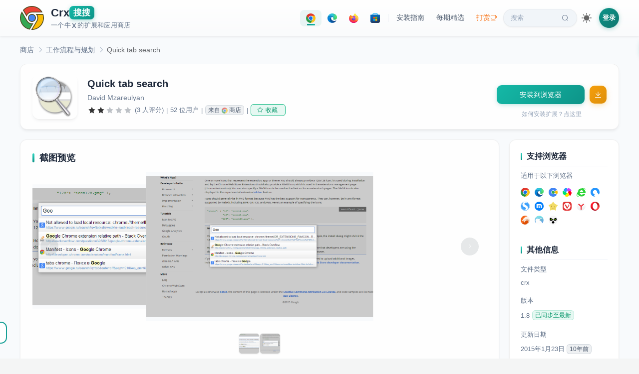

--- FILE ---
content_type: text/html; charset=utf-8
request_url: https://www.crxsoso.com/webstore/detail/lpjfaaihmmbadkhcjfgdcefhkegdalfi
body_size: 12193
content:
<!doctype html>
<html lang="zh" data-n-head-ssr>
<head >
  <meta data-n-head="ssr" charset="utf-8"><meta data-n-head="ssr" name="viewport" content="width=device-width, initial-scale=1"><meta data-n-head="ssr" data-hid="keywords" name="keywords" content="Quick tab search,工作流程与规划,crx下载,离线安装"><meta data-n-head="ssr" data-hid="description" name="description" content="Search for tab"><meta data-n-head="ssr" data-hid="og:title" property="og:title" content="Quick tab search"><meta data-n-head="ssr" data-hid="og:description" property="og:description" content="Search for tab"><meta data-n-head="ssr" data-hid="og:image" property="og:image" content="https://lhimg.crxsoso.com/UnLabfboMBfz3sIOPHIDsFUS9WKGqTxBv6I10LthAN0fc0xpoY2_ezzuHFJgdED7gTED0nKty2NM29IPgKCkla3NTA"><meta data-n-head="ssr" data-hid="og:url" property="og:url" content="https://www.crxsoso.com/webstore/detail/lpjfaaihmmbadkhcjfgdcefhkegdalfi"><meta data-n-head="ssr" data-hid="og:type" property="og:type" content="website"><meta data-n-head="ssr" data-hid="theme" name="theme-color" content="#159f95"><title>Quick tab search | Chrome扩展 - Crx搜搜</title><link data-n-head="ssr" rel="dns-prefetch" href="//lhimg.crxsoso.com"><link data-n-head="ssr" rel="dns-prefetch" href="//smimg.crxsoso.com"><link data-n-head="ssr" rel="dns-prefetch" href="//amimg.crxsoso.com"><link data-n-head="ssr" rel="dns-prefetch" href="//c2.crxsoso.com"><link data-n-head="ssr" rel="dns-prefetch" href="//e2.crxsoso.com"><link data-n-head="ssr" rel="dns-prefetch" href="//f2.crxsoso.com"><link data-n-head="ssr" rel="dns-prefetch" href="//api.crxsoso.com"><link data-n-head="ssr" rel="preconnect" href="https://api.crxsoso.com" crossorigin="anonymous"><link data-n-head="ssr" rel="apple-touch-icon" sizes="180x180" href="/apple-touch-icon.png"><link data-n-head="ssr" rel="icon" type="image/png" sizes="32x32" href="/favicon-32x32.png"><link data-n-head="ssr" rel="icon" type="image/png" sizes="16x16" href="/favicon-16x16.png"><link data-n-head="ssr" rel="manifest" href="/site.webmanifest"><link data-n-head="ssr" rel="mask-icon" href="/safari-pinned-tab.svg" color="#5bbad5"><link data-n-head="ssr" rel="stylesheet" href="/libs/element-ui/index.css"><link data-n-head="ssr" rel="preload" as="font" crossorigin="anonymous" type="font/woff" href="/libs/element-ui/fonts/element-icons.woff"><link data-n-head="ssr" data-hid="canonical" rel="canonical" href="https://www.crxsoso.com/webstore/detail/lpjfaaihmmbadkhcjfgdcefhkegdalfi"><script data-n-head="ssr" src="/js/instantpage-5.1.1.min.js" type="module" defer></script><script data-n-head="ssr" type="application/ld+json">{"@context":"https://schema.org","@type":"SoftwareApplication","name":"Quick tab search","description":"Search for tab","image":"https://lhimg.crxsoso.com/UnLabfboMBfz3sIOPHIDsFUS9WKGqTxBv6I10LthAN0fc0xpoY2_ezzuHFJgdED7gTED0nKty2NM29IPgKCkla3NTA","url":"https://www.crxsoso.com/webstore/detail/lpjfaaihmmbadkhcjfgdcefhkegdalfi","applicationCategory":"BrowserExtension","operatingSystem":"Chrome","offers":{"@type":"Offer","price":"0","priceCurrency":"CNY"},"aggregateRating":{"@type":"AggregateRating","ratingValue":"2.0","ratingCount":3,"bestRating":"5","worstRating":"1"},"author":{"@type":"Person","name":"David Mzareulyan"}}</script><link rel="preload" href="/_nuxt/87c6e61.js" as="script"><link rel="preload" href="/_nuxt/d29b0b4.js" as="script"><link rel="preload" href="/_nuxt/13fac92.js" as="script"><link rel="preload" href="/_nuxt/8e25128.js" as="script"><link rel="preload" href="/_nuxt/c8bc7cc.js" as="script"><link rel="preload" href="/_nuxt/af379d6.js" as="script"><link rel="preload" href="/_nuxt/d545186.js" as="script"><link rel="preload" href="/_nuxt/f6b10f3.js" as="script"><link rel="preload" href="/_nuxt/4f5b3bf.js" as="script"><link rel="preload" href="/_nuxt/25a3cad.js" as="script"><link rel="preload" href="/_nuxt/797ba75.js" as="script"><link rel="preload" href="/_nuxt/cca6c18.js" as="script"><link rel="preload" href="/_nuxt/37590a2.js" as="script"><link rel="preload" href="/_nuxt/34d3338.js" as="script"><link rel="preload" href="/_nuxt/821ca15.js" as="script"><link rel="preload" href="/_nuxt/8b8b8be.js" as="script"><link rel="preload" href="/_nuxt/1cf6de9.js" as="script"><link rel="preload" href="/_nuxt/2b45991.js" as="script"><link rel="preload" href="/_nuxt/css/7a92e02.css" as="style"><link rel="preload" href="/_nuxt/3149c65.js" as="script"><link rel="preload" href="/_nuxt/4d230e4.js" as="script"><link rel="preload" href="/_nuxt/css/a2e9035.css" as="style"><link rel="preload" href="/_nuxt/8b06aad.js" as="script"><link rel="preload" href="/_nuxt/css/a5a7dcc.css" as="style"><link rel="preload" href="/_nuxt/d638070.js" as="script"><link rel="preload" href="/_nuxt/cdf0939.js" as="script"><link rel="preload" href="/_nuxt/5e34464.js" as="script"><link rel="preload" href="/_nuxt/a4d4179.js" as="script"><link rel="preload" href="/_nuxt/3c71798.js" as="script"><link rel="preload" href="/_nuxt/419ddad.js" as="script"><link rel="preload" href="/_nuxt/f94a46b.js" as="script"><link rel="preload" href="/_nuxt/css/a0313b1.css" as="style"><link rel="preload" href="/_nuxt/9086e3e.js" as="script"><link rel="preload" href="/_nuxt/421e641.js" as="script"><link rel="preload" href="/_nuxt/css/a03621a.css" as="style"><link rel="preload" href="/_nuxt/0d21ca1.js" as="script"><link rel="preload" href="/_nuxt/css/13883b9.css" as="style"><link rel="preload" href="/_nuxt/24c42a1.js" as="script"><link rel="preload" href="/_nuxt/css/b8209f6.css" as="style"><link rel="preload" href="/_nuxt/0e37f0e.js" as="script"><link rel="preload" href="/_nuxt/364da19.js" as="script"><link rel="preload" href="/_nuxt/css/ddc45ad.css" as="style"><link rel="preload" href="/_nuxt/e563286.js" as="script"><link rel="preload" href="/_nuxt/a72bf2c.js" as="script"><link rel="preload" href="/_nuxt/css/76fae30.css" as="style"><link rel="preload" href="/_nuxt/c362765.js" as="script"><link rel="preload" href="/_nuxt/css/b8c17d7.css" as="style"><link rel="preload" href="/_nuxt/a9ddfc7.js" as="script"><link rel="preload" href="/_nuxt/css/754172a.css" as="style"><link rel="preload" href="/_nuxt/a144a65.js" as="script"><link rel="preload" href="/_nuxt/css/79697ca.css" as="style"><link rel="preload" href="/_nuxt/4aae494.js" as="script"><link rel="preload" href="/_nuxt/css/225adc2.css" as="style"><link rel="preload" href="/_nuxt/38cf75b.js" as="script"><link rel="stylesheet" href="/_nuxt/css/7a92e02.css"><link rel="stylesheet" href="/_nuxt/css/a2e9035.css"><link rel="stylesheet" href="/_nuxt/css/a5a7dcc.css"><link rel="stylesheet" href="/_nuxt/css/a0313b1.css"><link rel="stylesheet" href="/_nuxt/css/a03621a.css"><link rel="stylesheet" href="/_nuxt/css/13883b9.css"><link rel="stylesheet" href="/_nuxt/css/b8209f6.css"><link rel="stylesheet" href="/_nuxt/css/ddc45ad.css"><link rel="stylesheet" href="/_nuxt/css/76fae30.css"><link rel="stylesheet" href="/_nuxt/css/b8c17d7.css"><link rel="stylesheet" href="/_nuxt/css/754172a.css"><link rel="stylesheet" href="/_nuxt/css/79697ca.css"><link rel="stylesheet" href="/_nuxt/css/225adc2.css">
</head>
<body >
<div data-server-rendered="true" id="__nuxt"><!----><div id="__layout"><div class="desktop"><!----> <div data-v-158b8efd><div class="header-wrapper" data-v-68650ce8 data-v-158b8efd><div class="header" data-v-68650ce8><a href="/" data-no-instant="yes" id="logo" title="Crx搜搜 - 浏览器扩展商店" class="flex nuxt-link-active" data-v-68650ce8><svg xmlns="http://www.w3.org/2000/svg" width="48" height="48" viewBox="0 0 150 150" class="svg-logo" data-v-68650ce8><path d="M21.2 26.4C35.1 11 54 2.5 74.8 2.5c26.1 0 49.8 13.7 62.8 36H80.4c-9 0-15.5.3-22.4 3.9-7.6 4-13.6 10.8-16.9 18.8L21.2 26.4z" fill="#ea4335" data-v-68650ce8></path><path d="M74.8 5c23.7 0 45.3 11.7 58.3 31H80.4c-9.4 0-16.1.3-23.5 4.2-6.6 3.5-12.2 9.1-15.9 15.7L24.3 26.8C37.6 12.7 55.4 5 74.8 5m0-5C54.1 0 33.3 8.5 18.1 26.1l23.7 41.2c2.3-9.9 8.8-18.3 17.4-22.8 6.5-3.4 12.6-3.6 21.2-3.6h61.4C128.1 14.2 101.6 0 74.8 0z" fill="#504c23" data-v-68650ce8></path><circle cx="75" cy="75" r="22.4" fill="#4285f4" data-v-68650ce8></circle><path d="M75 55.1a19.89 19.89 0 1 1 0 39.8C64 94.9 55 86 55 75s9-19.9 20-19.9m0-5c-13.8 0-25 11.1-25 24.9s11.2 24.9 25 24.9S99.9 88.7 99.9 75 88.7 50.1 75 50.1z" fill="#504c23" data-v-68650ce8></path><path d="M59.2 145.8c-23.1-5.1-41.6-20.5-50.9-42.5C-.6 82.3.9 58.5 12.1 39l31.1 54c6.9 11.8 18.4 18.6 31.6 18.6a40.28 40.28 0 0 0 4.9-.3l-20.5 34.5z" fill="#34a853" data-v-68650ce8></path><path d="M12.2 44.1L41 94.2c7.3 12.6 19.6 19.9 33.7 19.9h.3l-17 28.8c-10.4-2.6-19.8-7.3-27.9-14.1-8.4-7.1-15.2-16.2-19.5-26.5-8-18.9-7.3-40.1 1.6-58.2m0-10c-28.8 44.1-4 104.3 48.3 114.5l24.2-40.9c-3.2 1-6.6 1.4-9.9 1.4-11.2 0-22.5-5.5-29.4-17.4L12.2 34.1zm72.5 73.5c-.1 0-.1 0 0 0z" fill="#504c23" data-v-68650ce8></path><path d="M74.6 147.5l32-54.2c7.6-13.1 6.3-29.1-2.8-40.7h40.1c7.2 22 3.6 45.3-9.8 64.3-13.8 19.5-35.3 30.6-59 30.6h-.5z" fill="#fbbc05" data-v-68650ce8></path><path d="M142.1 55.1c6.2 20.7 2.6 42.5-10 60.4-12.5 17.7-31.7 28.3-53 29.5l29.7-50.3c7.2-12.6 6.9-27.6-.2-39.5h33.5m3.6-5.1H98.1c11.6 10.8 14.2 28.2 6.3 42l-34.1 57.8c1.6.1 3.2.1 4.8.1 51.4 0 87.8-51.1 70.6-99.9z" fill="#504c23" data-v-68650ce8></path></svg> <div class="title" data-v-68650ce8><div class="flex h1" style="gap:3px;" data-v-68650ce8><span data-v-68650ce8>Crx</span><span class="soso" data-v-68650ce8>搜搜</span></div> <div class="description flex" data-v-68650ce8>一个牛<span style="margin:0 2px;font-weight:600;" data-v-68650ce8>X</span>的扩展和应用商店</div></div></a> <div class="nav-desktop" data-v-68650ce8><div class="nav-pills" data-v-68650ce8><a href="/webstore/category/productivity-tools" title="点击进入 Chrome 扩展商店" class="nav-pill store-pill is-active" data-v-68650ce8><div class="icon-svg icon-svg-chrome" style="height:19px;width:19px;flex:0 0 19px;" data-v-407ca8c6 data-v-68650ce8></div></a> <a href="/addon/category/extensions" title="点击进入 Edge 扩展商店" class="nav-pill store-pill" data-v-68650ce8><div class="icon-svg icon-svg-edge" style="height:19px;width:19px;flex:0 0 19px;" data-v-407ca8c6 data-v-68650ce8></div></a> <a href="/firefox/category/extensions" title="点击进入 Firefox 扩展商店" class="nav-pill store-pill" data-v-68650ce8><div class="icon-svg icon-svg-firefox" style="height:19px;width:19px;flex:0 0 19px;" data-v-407ca8c6 data-v-68650ce8></div></a> <a href="/store/category/TopFree?media=apps&amp;category=all" title="点击进入 Microsoft 应用商店" class="nav-pill store-pill" data-v-68650ce8><div class="icon-svg icon-svg-microsoft" style="height:19px;width:19px;flex:0 0 19px;" data-v-407ca8c6 data-v-68650ce8></div></a> <span class="pill-divider" data-v-68650ce8></span> <a href="javascript:void(0);" class="nav-pill" data-v-68650ce8>
          安装指南
        </a> <a href="/articles" id="article" class="nav-pill" data-v-68650ce8>
          每期精选
        </a> <a href="/donate" title="支持我们" class="nav-pill donate-pill" data-v-68650ce8>
          打赏<i class="el-icon-coffee-cup" data-v-68650ce8></i></a> <a href="/search" id="search" class="nav-pill search-pill" data-v-68650ce8>
          搜索<i class="el-icon-search" data-v-68650ce8></i></a></div> <div class="theme-switch" data-v-5c060e02 data-v-68650ce8><div title="切换到深色主题" class="theme-switch-icon theme-switch-icon-light active" style="height:20px;width:20px;" data-v-5c060e02></div> <div title="切换到浅色主题" class="theme-switch-icon theme-switch-icon-dark" style="height:20px;width:20px;" data-v-5c060e02></div></div> <div class="flex" data-v-86bd9f58 data-v-68650ce8><span data-v-86bd9f58><div role="tooltip" id="el-popover-803" aria-hidden="true" class="el-popover el-popper" style="width:320px;display:none;"><!----><div class="login-popover" data-v-86bd9f58><div class="popover-header" data-v-86bd9f58><div class="avatar-placeholder" data-v-86bd9f58><i class="el-icon-user" data-v-86bd9f58></i></div> <div class="header-text" data-v-86bd9f58><p class="welcome" data-v-86bd9f58>欢迎来到 Crx搜搜</p> <p class="subtitle" data-v-86bd9f58>登录解锁更多功能</p></div></div> <ul class="feature-list" data-v-86bd9f58><li data-v-86bd9f58><i class="el-icon-magic-stick" data-v-86bd9f58></i><span data-v-86bd9f58>下载历史版本</span></li> <li data-v-86bd9f58><i class="el-icon-odometer" data-v-86bd9f58></i><span data-v-86bd9f58>极速下载模式</span></li> <li data-v-86bd9f58><i class="el-icon-star-off" data-v-86bd9f58></i><span data-v-86bd9f58>收藏扩展/应用</span></li> <li data-v-86bd9f58><i class="el-icon-time" data-v-86bd9f58></i><span data-v-86bd9f58>查阅浏览足迹</span></li></ul> <div class="action-btns" data-v-86bd9f58><a href="/user/login?redirect=%2Fwebstore%2Fdetail%2Flpjfaaihmmbadkhcjfgdcefhkegdalfi" class="btn-login" data-v-86bd9f58>登录</a> <a href="/user/register" class="btn-register" data-v-86bd9f58>注册</a></div></div> </div><span class="el-popover__reference-wrapper"><div class="login-link" data-v-86bd9f58>登录</div></span></span></div></div></div> <div class="el-dialog__wrapper iframe-dialog" style="display:none;" data-v-81f5bbcc data-v-68650ce8><div role="dialog" aria-modal="true" aria-label="dialog" class="el-dialog el-dialog--center" style="margin-top:10px;width:870px;"><div class="el-dialog__header"><span class="el-dialog__title"></span><!----></div><!----><!----></div></div> <a href="javascript:!(function(){window.trustedTypes&amp;&amp;window.trustedTypes.createPolicy&amp;&amp;window.trustedTypes.createPolicy(&quot;default&quot;,{createHTML:(e,t)=&gt;e});var e=window.location.href,t=/^https?:\/\/chrome\.google\.com\/webstore\/.+?\/([a-z]{32})(?=[\/#?]|$)/,n=/^https?:\/\/chromewebstore\.google\.com\/.+?\/([a-z]{32})(?=[\/#?]|$)/,r=/^https?:\/\/microsoftedge\.microsoft\.com\/addons\/.+?\/([a-z]{32})(?=[\/#?]|$)/,o=/^https?:\/\/addons.opera.com\/.*?extensions\/(?:details|download)\/([^\/?#]+)/i,c=/^https?:\/\/addons.mozilla.org\/.*?addon\/([^\/&lt;&gt;&quot;'?#]+)/,i=/^https?:\/\/(?:apps|www)\.microsoft\.com\/(?:store|p)\/.+?\/([a-zA-Z\d]{10,})(?=[\/#?]|$)/,s=&quot;https://www.crxsoso.com/?auto=1&amp;link=&quot;;document.body.innerHTML=document.body.innerHTML.replace(/chrome(webstore)?\.google\.com\/webstore/g,&quot;chrome.crxsoso.com/webstore&quot;).replace(/microsoftedge\.microsoft\.com\/addons/g,&quot;microsoftedge.crxsoso.com/addons&quot;).replace(/addons\.mozilla\.org/g,&quot;addons.crxsoso.com&quot;).replace(/(apps|www)\.microsoft\.com\/store/g,&quot;apps.crxsoso.com/store&quot;),t.test(e)||n.test(e)?window.location.href=e.replace(&quot;google.com&quot;,&quot;crxsoso.com&quot;):r.test(e)?window.location.href=e.replace(&quot;microsoft.com&quot;,&quot;crxsoso.com&quot;):c.test(e)?window.location.href=s+encodeURIComponent(e):&quot;&quot;!=(e=window.prompt(&quot;您可以通过以下3种方式下载扩展/应用： (v3.0)\n\n1. 可以在 Chrome/Edge/Firefox/Microsoft 商店详情页点本按钮会自动跳转\n2. 可以输入扩展/应用名称，例如：油猴，微信\n3. 可以输入扩展链接，例如：https://chrome.google.com/webstore/detail/tampermonkey/dhdgffkkebhmkfjojejmpbldmpobfkfo&quot;))&amp;&amp;null!=e&amp;&amp;(t.test(e)||n.test(e)||r.test(e)||c.test(e)||i.test(e)?window.location.href=s+encodeURIComponent(e):window.location.href=&quot;https://www.crxsoso.com/search?keyword=&quot;+encodeURIComponent(e))})();" title="把我拖到书签栏试试吧！" class="bookmark-badge" data-v-68650ce8><span class="badge-icon" data-v-68650ce8>🔍</span> <span class="badge-text" data-v-68650ce8>Crx搜搜</span></a></div> <div class="addon-detail" data-v-158b8efd><div class="container" data-v-158b8efd><div aria-label="Breadcrumb" role="navigation" class="el-breadcrumb addon-breadcrumb el1" data-v-158b8efd><span class="el-breadcrumb__item" style="float:none;" data-v-158b8efd><span role="link" class="el-breadcrumb__inner"><a href="/webstore/category/productivity-tools" title="返回商店首页" data-v-158b8efd>商店</a></span><span role="presentation" class="el-breadcrumb__separator"></span></span> <span class="el-breadcrumb__item" style="float:none;margin-left:-6px;" data-v-158b8efd><span role="link" class="el-breadcrumb__inner"><a href="/webstore/category/productivity-workflow" data-v-158b8efd>工作流程与规划</a></span><span role="presentation" class="el-breadcrumb__separator"></span></span> <span class="el-breadcrumb__item" style="float:none;margin-left:-6px;" data-v-158b8efd><span role="link" class="el-breadcrumb__inner">Quick tab search</span><span role="presentation" class="el-breadcrumb__separator"></span></span></div> <div class="block sticky" data-v-158b8efd><div class="main-content" data-v-158b8efd><div class="el-image logo" data-v-158b8efd><div class="el-image__placeholder"></div><!----></div> <div class="flex1" data-v-158b8efd><div class="name el2" data-v-158b8efd>Quick tab search
              <!----></div> <div class="author flex horizontal-scroll" data-v-158b8efd><span class="mr15" data-v-158b8efd>David Mzareulyan</span></div> <div class="info" data-v-158b8efd><div role="slider" aria-valuenow="2" aria-valuetext="" aria-valuemin="0" aria-valuemax="5" tabindex="0" class="el-rate" data-v-158b8efd><span class="el-rate__item" style="cursor:auto;"><i class="el-rate__icon el-icon-star-on" style="color:#333;"><!----></i></span><span class="el-rate__item" style="cursor:auto;"><i class="el-rate__icon el-icon-star-on" style="color:#333;"><!----></i></span><span class="el-rate__item" style="cursor:auto;"><i class="el-rate__icon el-icon-star-on" style="color:#bdc1c6;"><!----></i></span><span class="el-rate__item" style="cursor:auto;"><i class="el-rate__icon el-icon-star-on" style="color:#bdc1c6;"><!----></i></span><span class="el-rate__item" style="cursor:auto;"><i class="el-rate__icon el-icon-star-on" style="color:#bdc1c6;"><!----></i></span><!----></div> <span title="平均评分为2.0星（总分为5星）。3位用户评价了此项内容。" class="ml5" data-v-158b8efd>(3 人评分)</span> <span class="ml5 mr5" data-v-158b8efd>|</span><span data-v-158b8efd>52 位用户</span> <span class="ml5 mr5" data-v-158b8efd>|</span> <span class="hand el-tag el-tag--info el-tag--mini el-tag--light" data-v-158b8efd><span title="点击跳转到 Chrome 原始商店" class="flex" data-v-158b8efd>来自 <div class="icon-svg icon-svg-chrome" style="height:12px;width:12px;flex:0 0 12px;margin:0 3px;opacity:0.6;" data-v-407ca8c6 data-v-158b8efd></div> 商店</span></span> <span class="ml5 mr5" data-v-158b8efd>|</span> <div id="favourite" style="display:none;" data-v-44d26158 data-v-158b8efd><button type="button" class="el-button el-tooltip pc-btn el-button--success el-button--mini is-plain" data-v-44d26158 data-v-44d26158><!----><i class="el-icon-star-off"></i><span>收藏</span></button></div></div></div></div> <div class="sidebar" style="justify-content: center" data-v-158b8efd><button type="button" id="online" class="el-button el-button--primary" style="width:80%;" data-v-158b8efd><!----><!----><span>获取扩展中...</span></button> <a href="javascript:void(0);" class="question" data-v-158b8efd>如何安装扩展？点这里</a></div></div> <!----> <div class="block" data-v-158b8efd><div class="main-content" style="align-items: flex-start" data-v-158b8efd><div style="width: 100%;" data-v-158b8efd><div class="content-card mt20" data-v-158b8efd><h3 data-v-158b8efd>截图预览</h3> <div class="mb20 el-carousel el-carousel--horizontal el-carousel--card" data-v-158b8efd><div class="el-carousel__container" style="height:300px;"><button type="button" class="el-carousel__arrow el-carousel__arrow--left"><i class="el-icon-arrow-left"></i></button><button type="button" class="el-carousel__arrow el-carousel__arrow--right"><i class="el-icon-arrow-right"></i></button><div class="el-carousel__item el-carousel__item--card" style="transform:translateX(0px) scale(1);ms-transform:translateX(0px) scale(1);webkit-transform:translateX(0px) scale(1);display:none;" data-v-158b8efd><div class="el-carousel__mask"></div><div class="el-image slide" data-v-158b8efd><div class="el-image__placeholder"></div><!----></div></div><div class="el-carousel__item el-carousel__item--card" style="transform:translateX(0px) scale(1);ms-transform:translateX(0px) scale(1);webkit-transform:translateX(0px) scale(1);display:none;" data-v-158b8efd><div class="el-carousel__mask"></div><div class="el-image slide" data-v-158b8efd><div class="el-image__placeholder"></div><!----></div></div></div><!----></div> <ul class="indicator-list" data-v-158b8efd><li class="item" data-v-158b8efd><div class="el-image el-tooltip image" style="width:40px;height:40px;" data-v-158b8efd data-v-158b8efd><div class="el-image__placeholder"></div><!----></div></li><li class="item" data-v-158b8efd><div class="el-image el-tooltip image" style="width:40px;height:40px;" data-v-158b8efd data-v-158b8efd><div class="el-image__placeholder"></div><!----></div></li></ul></div> <div class="content-card mt20" data-v-158b8efd><h3 data-v-158b8efd>概述
                <div class="flex-center" data-v-158b8efd><div id="translate" class="translate" data-v-158b8efd><div class="icon-svg icon-svg-translate" style="height:16px;width:16px;flex:0 0 16px;" data-v-407ca8c6 data-v-158b8efd></div>
                    翻译
                  </div></div></h3> <div class="rich" data-v-158b8efd>Быстрый поиск по открытым вкладкам браузера. На любой странице (кроме страниц новой вкладки) нажмите два раза подряд Shift или один раз Alt+T — и выберите, на какую из вкладок перейти.</div></div> <!----> <!----> <div id="comment" class="comment-wrapper" data-v-158b8efd><h3 data-v-158b8efd>来自商店的评价 (0)
                <!----></h3> <div class="comment-filters" data-v-158b8efd><div role="radiogroup" class="el-radio-group" data-v-158b8efd><label role="radio" aria-checked="true" tabindex="0" class="el-radio-button el-radio-button--small is-active" data-v-158b8efd><input type="radio" tabindex="-1" autocomplete="off" value="zh" checked="checked" class="el-radio-button__orig-radio"><span class="el-radio-button__inner" style="background-color:;border-color:;box-shadow:;color:;">中文<!----></span></label> <label role="radio" tabindex="-1" class="el-radio-button el-radio-button--small" data-v-158b8efd><input type="radio" tabindex="-1" autocomplete="off" value="all" class="el-radio-button__orig-radio"><span class="el-radio-button__inner">所有语言<!----></span></label></div> <div role="radiogroup" class="el-radio-group" data-v-158b8efd><label role="radio" tabindex="-1" class="el-radio-button el-radio-button--small" data-v-158b8efd><input type="radio" tabindex="-1" autocomplete="off" value="1" class="el-radio-button__orig-radio"><span class="el-radio-button__inner">有用<!----></span></label> <label role="radio" aria-checked="true" tabindex="0" class="el-radio-button el-radio-button--small is-active" data-v-158b8efd><input type="radio" tabindex="-1" autocomplete="off" value="2" checked="checked" class="el-radio-button__orig-radio"><span class="el-radio-button__inner" style="background-color:;border-color:;box-shadow:;color:;">最新<!----></span></label></div></div> <!----> <div class="c9 mt20 pb10 fz14" data-v-158b8efd>尚无人评价此扩展，查看 <a href="javascript:;" data-v-158b8efd>所有语言</a></div></div> <!----> <!----> <div class="twikoo-wrapper" data-v-158b8efd><h3 data-v-158b8efd>留言</h3> <div id="sosokoo" data-v-7d31c72e data-v-158b8efd></div></div></div></div> <div class="sidebar" data-v-158b8efd><div id="right-info" data-v-158b8efd><h3 data-v-158b8efd>支持浏览器</h3> <div data-v-158b8efd>适用于以下浏览器</div> <div class="mt15" data-v-158b8efd><div class="browser-icon-list" style="margin:-5px -5px;" data-v-32af5d9c data-v-158b8efd><!----><!----><!----><!----><!----><!----><!----><!----><!----><!----><!----><!----><!----><!----><!----><!----><!----></div></div> <!----> <h3 class="mt40" data-v-158b8efd>其他信息</h3> <div data-v-158b8efd>文件类型</div> <div class="mt10 c9 flex" data-v-158b8efd>crx</div> <div class="mt20" data-v-158b8efd>版本</div> <div class="mt10 c9 flex" data-v-158b8efd>1.8
              <span class="el-tooltip ml5 el-tag el-tag--success el-tag--mini el-tag--light" data-v-158b8efd data-v-158b8efd>已同步至最新</span></div> <div class="mt20" data-v-158b8efd>更新日期</div> <div class="mt10 c9" data-v-158b8efd>2015年1月24日
              <span class="el-tag el-tag--info el-tag--mini el-tag--light" data-v-158b8efd>10年前</span></div> <div class="mt20" data-v-158b8efd>大小</div> <div class="mt10 c9" data-v-158b8efd>47.29KiB</div> <div class="mt20" data-v-158b8efd>Manifest 版本</div> <div class="mt10 c9" data-v-158b8efd>2</div> <div class="mt20" data-v-158b8efd>语言</div> <div class="mt10 c9" data-v-158b8efd><span data-v-158b8efd><div role="tooltip" id="el-popover-738" aria-hidden="true" class="el-popover el-popper el-popover--plain" style="width:240px;display:none;"><!---->English, русский</div><span class="el-popover__reference-wrapper"><span class="blue hand" data-v-158b8efd>查看全部2种支持的语言</span></span></span></div> <div class="mt20" data-v-158b8efd>权限</div> <div class="mt10 c9" data-v-158b8efd><a href="javascript:;" rel="nofollow noreferrer" data-v-158b8efd>查看全部1项权限</a></div> <div class="mt20" data-v-158b8efd>所属类别</div> <div class="mt10 c9" data-v-158b8efd><a href="/webstore/category/productivity-workflow" data-v-158b8efd>工作流程与规划</a></div> <div class="mt20" data-v-158b8efd>开发者</div> <div class="mt10 c9" data-v-158b8efd><a href="mailto:david@hiero.ru" target="_blank" rel="nofollow noreferrer" data-v-158b8efd>与开发者联系</a></div> <!----> <!----></div> <div class="hover-animate" style="margin:20px 0;" data-v-589896ac data-v-158b8efd></div></div></div></div></div> <div title="使用技巧" class="intro-help" data-v-158b8efd><i class="el-icon-s-opportunity"></i></div> <div class="el-dialog__wrapper iframe-dialog" style="display:none;" data-v-81f5bbcc data-v-158b8efd><div role="dialog" aria-modal="true" aria-label="dialog" class="el-dialog el-dialog--center" style="margin-top:10px;width:870px;"><div class="el-dialog__header"><span class="el-dialog__title"></span><!----></div><!----><!----></div></div> <div class="el-dialog__wrapper iframe-dialog" style="display:none;" data-v-97c29afc data-v-158b8efd><div role="dialog" aria-modal="true" aria-label="dialog" class="el-dialog el-dialog--center" style="margin-top:10px;width:800px;"><div class="el-dialog__header"><span class="el-dialog__title"></span><!----></div><!----><!----></div></div> <div class="el-dialog__wrapper iframe-dialog md-preview-dialog" style="display:none;" data-v-5abdd7af data-v-158b8efd><div role="dialog" aria-modal="true" aria-label="dialog" class="el-dialog el-dialog--center" style="margin-top:6vh;width:820px;"><div class="el-dialog__header"><span class="el-dialog__title"></span><!----></div><!----><!----></div></div> <div class="el-dialog__wrapper app-dialog" style="display:none;" data-v-2addf76a data-v-158b8efd><div role="dialog" aria-modal="true" aria-label="dialog" class="el-dialog el-dialog--center" style="margin-top:10px;width:860px;"><div class="el-dialog__header"><span class="el-dialog__title"></span><button type="button" aria-label="Close" class="el-dialog__headerbtn"><i class="el-dialog__close el-icon el-icon-close"></i></button></div><!----><!----></div></div> <div class="footer-wrapper" data-v-5e349def data-v-158b8efd><div class="footer-top" data-v-5e349def><div class="footer-container" data-v-5e349def><div class="row" data-v-5e349def><div class="col-12" data-v-5e349def><div class="title" data-v-5e349def>扩展程序</div> <ul data-v-5e349def><li data-v-5e349def><a href="/webstore/category/productivity-tools" class="el1" data-v-5e349def>工具</a></li><li data-v-5e349def><a href="/webstore/category/productivity-workflow" class="el1" data-v-5e349def>工作流程与规划</a></li><li data-v-5e349def><a href="/webstore/category/productivity-communication" class="el1" data-v-5e349def>沟通</a></li><li data-v-5e349def><a href="/webstore/category/productivity-education" class="el1" data-v-5e349def>教育</a></li><li data-v-5e349def><a href="/webstore/category/productivity-developer" class="el1" data-v-5e349def>开发者工具</a></li><li data-v-5e349def><a href="/webstore/category/lifestyle-shopping" class="el1" data-v-5e349def>购物</a></li><li data-v-5e349def><a href="/webstore/category/lifestyle-household" class="el1" data-v-5e349def>家居</a></li><li data-v-5e349def><a href="/webstore/category/lifestyle-well_being" class="el1" data-v-5e349def>健康</a></li><li data-v-5e349def><a href="/webstore/category/lifestyle-travel" class="el1" data-v-5e349def>旅游</a></li><li data-v-5e349def><a href="/webstore/category/lifestyle-social" class="el1" data-v-5e349def>社交</a></li><li data-v-5e349def><a href="/webstore/category/lifestyle-news" class="el1" data-v-5e349def>新闻与天气</a></li><li data-v-5e349def><a href="/webstore/category/lifestyle-art" class="el1" data-v-5e349def>艺术与设计</a></li><!----><!----><!----><!----><!----><!----></ul></div> <div class="col-4" data-v-5e349def><div class="title" data-v-5e349def>主题背景</div> <ul data-v-5e349def><li data-v-5e349def><a href="/webstore/category/colors" class="el1" data-v-5e349def>颜色</a></li><li data-v-5e349def><a href="/webstore/category/animals" class="el1" data-v-5e349def>动物</a></li><li data-v-5e349def><a href="/webstore/category/minimalist" class="el1" data-v-5e349def>简约主义</a></li><li data-v-5e349def><a href="/webstore/category/cars" class="el1" data-v-5e349def>汽车</a></li><!----><!----><!----><!----><!----><!----><!----></ul></div> <div class="col-4" data-v-5e349def><div class="title" data-v-5e349def>支持与服务</div> <ul data-v-5e349def><li data-v-5e349def><a href="https://www.youxiaohou.com" target="_blank" data-v-5e349def>油小猴</a></li> <li data-v-5e349def><a href="/sitemap.xml" target="_blank" data-v-5e349def>网站地图</a></li> <li data-v-5e349def><a href="/changelog" title="查看网站更新日志" data-v-5e349def>更新日志</a></li> <li data-v-5e349def><a href="/links" data-v-5e349def>友情链接</a></li></ul></div> <div class="col-4" data-v-5e349def><div class="title" data-v-5e349def>扩展/应用商店</div> <ul data-v-5e349def><li data-v-5e349def><a href="/webstore/category/productivity-tools" title="访问站内 Chrome 扩展商店" class="flex" data-v-5e349def><div class="icon-svg mr5 icon-svg-chrome icon-grayscale" style="height:16px;width:16px;flex:0 0 16px;" data-v-407ca8c6 data-v-5e349def></div> <div data-v-5e349def>Chrome 扩展商店</div></a></li> <li data-v-5e349def><a href="/addon/category/extensions" title="访问站内 Edge 扩展商店" class="flex" data-v-5e349def><div class="icon-svg mr5 icon-svg-edge icon-grayscale" style="height:16px;width:16px;flex:0 0 16px;" data-v-407ca8c6 data-v-5e349def></div> <div data-v-5e349def>Edge 扩展商店</div></a></li> <li data-v-5e349def><a href="/firefox/category/extensions" title="访问站内 Firefox 扩展商店" class="flex" data-v-5e349def><div class="icon-svg mr5 icon-svg-firefox icon-grayscale" style="height:16px;width:16px;flex:0 0 16px;" data-v-407ca8c6 data-v-5e349def></div> <div data-v-5e349def>Firefox 扩展商店</div></a></li> <li data-v-5e349def><a href="/store/category/TopFree?media=apps&amp;category=all" title="访问站内 Microsoft 应用商店" class="flex" data-v-5e349def><div class="icon-svg mr5 icon-svg-microsoft icon-grayscale" style="height:16px;width:16px;flex:0 0 16px;" data-v-407ca8c6 data-v-5e349def></div> <div data-v-5e349def>Microsoft 应用商店</div></a></li></ul></div></div></div></div> <div class="footer-bottom no-dark-mode" data-v-5e349def><div class="container" data-v-5e349def><div class="footer-text" data-v-5e349def>Designed by <b data-v-5e349def><a href="https://www.crxsoso.com" data-v-5e349def>Crx搜搜™</a></b></div></div></div></div></div> <!----> <div data-v-7b53d934></div></div></div></div><script>window.__NUXT__=(function(a,b,c,d,e,f,g,h,i,j,k,l,m,n,o,p,q,r,s,t,u,v,w,x,y,z,A,B,C,D){return {layout:"default",data:[{detail:{crxId:"lpjfaaihmmbadkhcjfgdcefhkegdalfi",name:"Quick tab search",thumbnailAddon:k,thumbnail:"https:\u002F\u002Flhimg.crxsoso.com\u002FUnLabfboMBfz3sIOPHIDsFUS9WKGqTxBv6I10LthAN0fc0xpoY2_ezzuHFJgdED7gTED0nKty2NM29IPgKCkla3NTA",shortDescription:"Search for tab",category:b,categoryName:c,permalink:"https:\u002F\u002Fchromewebstore.google.com\u002Fdetail\u002Flpjfaaihmmbadkhcjfgdcefhkegdalfi",averageRating:"2.0",ratingCount:d,noOfRatings:d,activeInstallCount:52,developer:l,developerName:l,minKernelVersion:0,publisherWebsiteUri:e,description:"Быстрый поиск по открытым вкладкам браузера. На любой странице (кроме страниц новой вкладки) нажмите два раза подряд Shift или один раз Alt+T — и выберите, на какую из вкладок перейти.",faq:"https:\u002F\u002Fgithub.com\u002Fdavidmz\u002FTabSearch\u002Fissues",version:"1.8",lastUpdateDate:1422037750,availableLanguages:["English","русский"],manifest:"{\n  \"update_url\": \"https:\u002F\u002Fclients2.google.com\u002Fservice\u002Fupdate2\u002Fcrx\",\n  \"manifest_version\": 2,\n  \"name\": \"__MSG_extName__\",\n  \"description\": \"Search for tab\",\n  \"version\": \"1.8\",\n  \"default_locale\": \"en\",\n  \"icons\": {\n    \"16\": \"img\u002Ficon16.png\",\n    \"48\": \"img\u002Ficon48.png\",\n    \"128\": \"img\u002Ficon128.png\"\n  },\n  \"permissions\": [\n    \"tabs\"\n  ],\n  \"content_scripts\": [\n    {\n      \"matches\": [\n        \"\u003Call_urls\u003E\"\n      ],\n      \"js\": [\n        \"src\u002Fcontent.js\"\n      ],\n      \"css\": [\n        \"src\u002Fcontent.css\"\n      ]\n    }\n  ],\n  \"background\": {\n    \"scripts\": [\n      \"src\u002Fpunycode.min.js\",\n      \"src\u002Fbackground.js\"\n    ],\n    \"persistent\": false\n  },\n  \"commands\": {\n    \"showUI\": {\n      \"suggested_key\": {\n        \"default\": \"Alt+T\"\n      },\n      \"description\": \"__MSG_hotKeyDesc__\"\n    }\n  },\n  \"web_accessible_resources\": [\n    \"img\u002Fchrome-icon.png\",\n    \"img\u002Fcross-small.png\",\n    \"img\u002Fpage-white.png\"\n  ]\n}",manifestVersion:2,permissions:["tabs"],images:[{uri:"https:\u002F\u002Flhimg.crxsoso.com\u002Fs0r4A3q9XoUh4ENHYb-FNRE64-MYI1HqxEyzy3I_clo4_cYKZ2Age1ZSQ-bNC3lX0MUWYwoB_pSSod5HheSlYXAswG8=s1280-w1280-h800"},{uri:"https:\u002F\u002Flhimg.crxsoso.com\u002F-VE29Q8qttKHJTx3u0eJ-uZbiA4q6eYaog9v8Bi0AKfh0C7GL8ga__7oQGbCiLb3_AyFtk137dc94H8jEtOBCaUqFUo=s1280-w1280-h800"}],size:"47.29KiB",developerEmail:"david@hiero.ru",privacyUrl:e,translateKey:"chrome:translate:desc:lpjfaaihmmbadkhcjfgdcefhkegdalfi",descriptionTranslated:k},sw:{translateSearch:a,translateCategory:a,translateComment:a,autoTranslate:a,koo:a},recommendAll:[{crxId:"hfnickpljocfadhinpemeekdeebaenlo",name:"Tab Finder - by floverdevel",thumbnail:"https:\u002F\u002Flhimg.crxsoso.com\u002F7YCGq9Si57m9hxlLzZwo6F9dONv5N6XrUxNG9FrHWk3nh22ZS9xWAxI_UfVB8kgtEt4s3pWYCebc655F-JzM_KvulLU",thumbnailAddon:"https:\u002F\u002Flhimg.crxsoso.com\u002FSLbXhoe1h6FEI4rQlwb-zwPvR3_R5RJWvnw3bWxF5rkezs95lgO4sBFdDYNoHraYPoN5c4TGXiEIyMWg1tg3_lxo",hasThumbnailAddon:a,shortDescription:"Find and navigate to an opened tab",activeInstallCount:j,category:m,categoryName:n,averageRating:o,ratingCount:p,noOfRatings:p,translateKey:"chrome:translate:short:hfnickpljocfadhinpemeekdeebaenlo"},{crxId:"pniegmhajhkebcalmfalpjjhmgfipibc",name:"Moly Tab Menu",thumbnail:q,thumbnailAddon:q,hasThumbnailAddon:f,shortDescription:"Switch tabs more efficiently.",activeInstallCount:257,category:b,categoryName:c,averageRating:"2.7",ratingCount:g,noOfRatings:g,translateKey:"chrome:translate:short:pniegmhajhkebcalmfalpjjhmgfipibc"},{crxId:"manhemnhmipdhdpabojcplebckhckeko",name:"Tab Manager AI",thumbnail:r,thumbnailAddon:r,hasThumbnailAddon:f,shortDescription:"in10search Tab Manager AI  - Browser Sidebar - Search Text Content of All Open Tabs",activeInstallCount:168,category:h,categoryName:i,averageRating:s,ratingCount:t,noOfRatings:t,translateKey:"chrome:translate:short:manhemnhmipdhdpabojcplebckhckeko"},{crxId:"ialmbfdolfbfddhhbpcpfajahojgbglh",name:"Search On Site",thumbnail:u,thumbnailAddon:u,hasThumbnailAddon:f,shortDescription:"The extension allows you to search on a specific site.",activeInstallCount:112,category:h,categoryName:i,averageRating:"3.7",ratingCount:d,noOfRatings:d,translateKey:"chrome:translate:short:ialmbfdolfbfddhhbpcpfajahojgbglh"},{crxId:"djoiaklggbmbkgohnobfmmbjbjdgmggl",name:"Кнопка «Искать в Яндекс» на страницах Google™",thumbnail:v,thumbnailAddon:v,hasThumbnailAddon:f,shortDescription:"Альтернативный поиск Google™:\nдобавляет кнопку для поиска запроса в Яндекс на странице поисковой выдачи Google.\n\nСразу после…",activeInstallCount:2000,category:h,categoryName:i,averageRating:"4.4",ratingCount:w,noOfRatings:w,translateKey:"chrome:translate:short:djoiaklggbmbkgohnobfmmbjbjdgmggl"},{crxId:"jjkichgfihbcfcfhiaolhdjeekbmihdf",name:"Vaux Tab",thumbnail:"https:\u002F\u002Flhimg.crxsoso.com\u002FmudFVP6-37SCGGTEqv2QRgrE2H0TxMkE9crwOCXexRm5xX5kOK0ZbFDfTwrkZ5LpvVm8ibuIH2yBGcJNlXhLwkHwvQ",thumbnailAddon:"https:\u002F\u002Flhimg.crxsoso.com\u002F8CPxwUmG16XBzhr86Xui7dtoXTSLh7siuK018Ga5tQOpScpuCTCqIhfgIiKz__GXfk1sULdQvcE10b22402ZMJ-pew",hasThumbnailAddon:a,shortDescription:"Vaux Tab Manager and Window Organizer",activeInstallCount:357,category:m,categoryName:n,averageRating:"3.9",ratingCount:x,noOfRatings:x,translateKey:"chrome:translate:short:jjkichgfihbcfcfhiaolhdjeekbmihdf"},{crxId:"mkfjjmjmnplabnplceaekkjcmdddokee",name:"TabHamster",thumbnail:"https:\u002F\u002Flhimg.crxsoso.com\u002FHyxwmpIUooiETb9Uo_WUSzuVq8_JhiCpOesFgiW8Dx-lnnYDb-acrrJk3TrGK5MfTFX3N9loW35Or5_4LGs5VV4v",thumbnailAddon:"https:\u002F\u002Flhimg.crxsoso.com\u002Fz5tbSKYgVe_PqoH-0UrKAyZSYUjpAQU5k6Z7WS4cN9P8714R1-PtTDuKu1eDsR5LECSy6SPZp7y9TcuNd4V0J_tRXA",hasThumbnailAddon:a,shortDescription:"Session manager and tabs saver. With sync",activeInstallCount:5000,category:b,categoryName:c,averageRating:"4.1",ratingCount:y,noOfRatings:y,translateKey:"chrome:translate:short:mkfjjmjmnplabnplceaekkjcmdddokee"},{crxId:"nfjaddknccljfohoaekkibpcceeenkah",name:"Awesome Window & Tab Manager",thumbnail:"https:\u002F\u002Flhimg.crxsoso.com\u002FIJjLDQcKEDfZeL4dNssiT846nqYvB7IGNjttqK2ZU7kztzMNdlCfdIYvDZGtJtbx4pGED-oxbLZVzcShCea3rL6BxA",thumbnailAddon:"https:\u002F\u002Flhimg.crxsoso.com\u002FCgqnyayLZ21_d5LKnA2bUjubhRs8ChQIhXUr40t6zgp8LnQNPeIGfHuGjZAd7hvCe07up_wqZkp5Ii37dReGkHE1lCI",hasThumbnailAddon:a,shortDescription:"Displays a list of all windows and tabs open in Google Chrome. Allows filtering, sorting, refreshing, bookmarking, and saving.",activeInstallCount:937,category:b,categoryName:c,averageRating:s,ratingCount:z,noOfRatings:z,translateKey:"chrome:translate:short:nfjaddknccljfohoaekkibpcceeenkah"},{crxId:"dlnnmaeafoliffblhenabcijmogfefha",name:"TabStacks: tab and history search",thumbnail:"https:\u002F\u002Flhimg.crxsoso.com\u002FBMozoBgLn1mrBVzUljlsBpayjzJt1altnSvyfVsAHzxaiNVng_wfnVUYNFqnJkVww0u3ZjTN8wuBGeskYGRNXV9RgQ",thumbnailAddon:"https:\u002F\u002Flhimg.crxsoso.com\u002FE-um64uKIErM1s6xL5ltaeeXlZMpdd9_Dq6G2X_yNNW5ruWBhO__P4FihqC1naik84X9w4JAsLKhcF3yeEbM7_uJdw",hasThumbnailAddon:a,shortDescription:"View and search through open tabs and browser history.",activeInstallCount:j,category:h,categoryName:i,averageRating:o,ratingCount:A,noOfRatings:A,translateKey:"chrome:translate:short:dlnnmaeafoliffblhenabcijmogfefha"},{crxId:"jnbabccejebnlmnjendoibdlbpbgbham",name:"Bookmarks HotList",thumbnail:"https:\u002F\u002Flhimg.crxsoso.com\u002FA_imCokBv6OXLCocOWD0DHu1_GDXudSJ9D0VxjG1wy-Qqr6cdkPG7rJRXKHdNIVPkWOGYkGub1F4TvwnPSC-NoCFUg",thumbnailAddon:"https:\u002F\u002Flhimg.crxsoso.com\u002FZJhFJjaG8qw7x0fYkT13btcoeqSUlqkTO4K9d18pGOU10VXeBh7_YUZB5-4crbUjWwvMZ6FGXAM1oc8VqYuW742WDQ",hasThumbnailAddon:a,shortDescription:"A Speed Dial in your toolbar, with easy set-up and keyboard shortcuts",activeInstallCount:506,category:b,categoryName:c,averageRating:B,ratingCount:C,noOfRatings:C,translateKey:"chrome:translate:short:jnbabccejebnlmnjendoibdlbpbgbham"},{crxId:"iphchnegaodmijmkdlbhbanjhfphhikp",name:"Tab Extract",thumbnail:"https:\u002F\u002Flhimg.crxsoso.com\u002F6vUPkgANEOnzuoP_s-hzJrh6jqh5huX7Adxs2ytr-qAjCDRO0DVU5p6gIM4dDuf2iHBsCzd_D0UDo7dG2VyAmFIM2g",thumbnailAddon:"https:\u002F\u002Flhimg.crxsoso.com\u002FhnbjlGcnJmlvp51_HrjH4tY_7CjEVxcNvNTBUtMKiRF4PVJnQcKjuS-o1zAwe393ULsSxLkHs5fTCK74VyV0J3q9hA",hasThumbnailAddon:a,shortDescription:"A simple & lightweight tool to reduce tab clutter, using just the address bar.",activeInstallCount:j,category:b,categoryName:c,averageRating:B,ratingCount:D,noOfRatings:D,translateKey:"chrome:translate:short:iphchnegaodmijmkdlbhbanjhfphhikp"},{crxId:"hfcdmjginkilbcfeffkkggemafdjflhp",name:"TabPlus",thumbnail:"https:\u002F\u002Flhimg.crxsoso.com\u002FykgMs0E94FDh9cH--4rERMn3via6UBRGFTG9SySAN_9VggRCSSSmgv8XqxVUK2mhfwOM-FiZNMJvWXZHhD_M5lc9yw",thumbnailAddon:"https:\u002F\u002Flhimg.crxsoso.com\u002F1MP0pknjWiHIHgPPgu817MZboykc3wRHyIswYFPACYVpOjtyNwEgkgjAvLkUGHNuSCo25gzU7MiWe9eLbX9AFoECRrg",hasThumbnailAddon:a,shortDescription:"The most feature-packed tab manager. Save & organize your tabs, sync across devices!",activeInstallCount:453,category:b,categoryName:c,averageRating:"3.1",ratingCount:g,noOfRatings:g,translateKey:"chrome:translate:short:hfcdmjginkilbcfeffkkggemafdjflhp"}],sameAuthorAll:[]}],fetch:{},error:e,serverRendered:a,routePath:"\u002Fwebstore\u002Fdetail\u002Flpjfaaihmmbadkhcjfgdcefhkegdalfi",config:{_app:{basePath:"\u002F",assetsPath:"\u002F_nuxt\u002F",cdnURL:e}}}}(true,"productivity-workflow","工作流程与规划",3,null,false,16,"productivity-tools","工具",1000,"","David Mzareulyan","make_chrome_yours-functionality","功能与界面","4.6",25,"https:\u002F\u002Flhimg.crxsoso.com\u002F7Yb5rE014pKzTE3THjJTkbx0isj26rz8b6RGFRFqEj6lsjbHAEWaGn610JG2NkuKHcgy9bHnJL0E6GW5lCmndLfAkw","https:\u002F\u002Flhimg.crxsoso.com\u002FcYkJd7dsN7cCwRrm1T7lBVV920olNN5S2sARcIGHXrjT98JmrsrqSh46RnBG5iOWEycFxESN1Zk1oljhxvLtFSfbUg","3.8",9,"https:\u002F\u002Flhimg.crxsoso.com\u002Fg3pYma2z8FNtqTVORT8pd4y4LpT1TYnwDUWCMl2A3zikvqHt-uZx_TMasnd4dJJuLfni2yAzF2mUnlGBiI4uTX_xSQ","https:\u002F\u002Flhimg.crxsoso.com\u002Fx7UoS3r7w-hPGa4Hjd98v-E0qqzdcAfc6JFPh4aOnYzmtT40NFBRwIcxRDOpowEBhKPbfpTv8uUCKwNPSd-8pDeF",70,21,97,30,22,"4.5",13,89));</script><script src="/_nuxt/87c6e61.js" defer></script><script src="/_nuxt/e563286.js" defer></script><script src="/_nuxt/a72bf2c.js" defer></script><script src="/_nuxt/c362765.js" defer></script><script src="/_nuxt/a9ddfc7.js" defer></script><script src="/_nuxt/a144a65.js" defer></script><script src="/_nuxt/4aae494.js" defer></script><script src="/_nuxt/38cf75b.js" defer></script><script src="/_nuxt/d29b0b4.js" defer></script><script src="/_nuxt/13fac92.js" defer></script><script src="/_nuxt/8e25128.js" defer></script><script src="/_nuxt/c8bc7cc.js" defer></script><script src="/_nuxt/af379d6.js" defer></script><script src="/_nuxt/d545186.js" defer></script><script src="/_nuxt/f6b10f3.js" defer></script><script src="/_nuxt/4f5b3bf.js" defer></script><script src="/_nuxt/25a3cad.js" defer></script><script src="/_nuxt/797ba75.js" defer></script><script src="/_nuxt/cca6c18.js" defer></script><script src="/_nuxt/37590a2.js" defer></script><script src="/_nuxt/34d3338.js" defer></script><script src="/_nuxt/821ca15.js" defer></script><script src="/_nuxt/8b8b8be.js" defer></script><script src="/_nuxt/1cf6de9.js" defer></script><script src="/_nuxt/2b45991.js" defer></script><script src="/_nuxt/3149c65.js" defer></script><script src="/_nuxt/4d230e4.js" defer></script><script src="/_nuxt/8b06aad.js" defer></script><script src="/_nuxt/d638070.js" defer></script><script src="/_nuxt/cdf0939.js" defer></script><script src="/_nuxt/5e34464.js" defer></script><script src="/_nuxt/a4d4179.js" defer></script><script src="/_nuxt/3c71798.js" defer></script><script src="/_nuxt/419ddad.js" defer></script><script src="/_nuxt/f94a46b.js" defer></script><script src="/_nuxt/9086e3e.js" defer></script><script src="/_nuxt/421e641.js" defer></script><script src="/_nuxt/0d21ca1.js" defer></script><script src="/_nuxt/24c42a1.js" defer></script><script src="/_nuxt/0e37f0e.js" defer></script><script src="/_nuxt/364da19.js" defer></script>
<script charset="UTF-8" id="LA_COLLECT" src="//sdk.51.la/js-sdk-pro.min.js"></script>
<script src="//sdk.51.la/perf/js-sdk-perf.min.js" crossorigin="anonymous"></script>
<script>window.LA&&LA.init({id:"JGOu7uJiVgd4AGfu",ck:"JGOu7uJiVgd4AGfu"}),window.LingQue&&(new LingQue.Monitor).init({id:"JZpXJKn5wQ3HOMi4"})</script>
</body>
</html>


--- FILE ---
content_type: text/css; charset=UTF-8
request_url: https://www.crxsoso.com/_nuxt/css/ddc45ad.css
body_size: 267
content:
.zip-icon[data-v-158b8efd]{color:#cecece;font-size:12px;transform:rotate(90deg)}.comment-tag[data-v-158b8efd]{background-color:#c4eed0;border-radius:5px;font-size:12px;font-weight:500;line-height:1rem;padding:3px 6px}.compatible-popover[data-v-1111f592]{display:flex}.compatible-popover .left[data-v-1111f592]{flex:0 0 20px;margin-right:7px;margin-top:1px}.compatible-popover .right[data-v-1111f592]{color:#333;flex:1;font-size:13px;line-height:18px}.compatible-popover .dot[data-v-1111f592]{color:#d35140;display:list-item;font-weight:600;list-style-position:inside;list-style-type:disc}.pc-btn[data-v-44d26158]{padding:5px 15px 5px 12px}.mobile-btn[data-v-44d26158]{font-size:20px;height:40px;padding:0 20px}.browser-icon-list[data-v-32af5d9c]{align-items:center;display:flex;flex-wrap:wrap}

--- FILE ---
content_type: application/javascript; charset=UTF-8
request_url: https://www.crxsoso.com/_nuxt/364da19.js
body_size: 10472
content:
(window.webpackJsonp=window.webpackJsonp||[]).push([[30],{293:function(e,t,o){"use strict";o(18);var r=o(0),n=(o(376),o(7)),c=null,l=function(e){c&&c.close(),c=Object(n.Message)(e)};["error","success","info","warning"].forEach(function(e){l[e]=function(t){return"string"==typeof t&&(t={message:t}),t.type=e,l(t)}}),t.a=function(){r.default.use(n.Pagination),r.default.use(n.Dialog),r.default.use(n.Autocomplete),r.default.use(n.Input),r.default.use(n.Select),r.default.use(n.Option),r.default.use(n.Button),r.default.use(n.ButtonGroup),r.default.use(n.Radio),r.default.use(n.RadioGroup),r.default.use(n.RadioButton),r.default.use(n.Backtop),r.default.use(n.Table),r.default.use(n.TableColumn),r.default.use(n.Tag),r.default.use(n.Tooltip),r.default.use(n.Form),r.default.use(n.FormItem),r.default.use(n.Breadcrumb),r.default.use(n.BreadcrumbItem),r.default.use(n.Alert),r.default.use(n.Badge),r.default.use(n.Dropdown),r.default.use(n.DropdownMenu),r.default.use(n.DropdownItem),r.default.use(n.Icon),r.default.use(n.Empty),r.default.use(n.Rate),r.default.use(n.Upload),r.default.use(n.Carousel),r.default.use(n.CarouselItem),r.default.use(n.Popconfirm),r.default.use(n.Avatar),r.default.use(n.Popover),r.default.use(n.Image),r.default.use(n.Loading.directive),r.default.prototype.$loading=n.Loading.service,r.default.prototype.$msgbox=n.MessageBox,r.default.prototype.$alert=n.MessageBox.alert,r.default.prototype.$confirm=n.MessageBox.confirm,r.default.prototype.$prompt=n.MessageBox.prompt,r.default.prototype.$message=l,r.default.prototype.message=n.Message}},297:function(e,t,o){"use strict";var r=o(19),n=o(90),c=o(10),l=(o(60),o(57),o(83),o(81),o(71),o(165),o(355),o(44),o(18),o(634),o(303),o(24),o(50),o(635),o(37),o(70),o(241),o(638),o(639),o(640),o(644),o(645),o(646),o(647),o(649),o(651),o(653),o(655),o(656),o(657),o(658),o(659),o(661),o(49),o(48),o(108),o(0)),d=o(106),f=o.n(d),m=o(7),h={articleNumber:17,ratingColor:["#333","#333","#333"],ratingDisableColor:"#bdc1c6",browser:{chrome:["chrome","edge","cent","360chrome","360","qq","sogou","maxthon","twinkstar","vivaldi","yandex","opera","liebao","kiwi","lemur"],edge:["edge","cent","360chrome","360","qq","sogou","maxthon","twinkstar","vivaldi","yandex","opera","liebao","kiwi","lemur"],firefox:["firefox","waterfox"],mobile:["kiwi","lemur"]},categoryMapEdge:{Accessibility:"辅助功能",Blogging:"博客",Communication:"通讯","Developer-Tools":"开发人员工具",Entertainment:"娱乐","News-And-Weather":"新闻和天气",Photos:"照片",Productivity:"高效工作","Search-Tools":"搜索工具",Shopping:"购物",Social:"社交",Sports:"体育"},collectionMapEdge:{"ad-blockers":"屏蔽广告",productivity:"借助生产力工具来节省时间",education:"获取语法和教学工具","password-managers":"密码管理工具","by-microsoft":"微软出品","download-tools":"下载管理工具",shopping:"比较价格、获取优惠券",newest:"最新","security-privacy":"增强安全性和隐私保护",wfhtools:"居家办公工具","daily-inspiration":"每日灵感","designer-tools":"设计师工具","forecast-weather":"天气预报","learning-tools":"适用于每个人的学习工具","social-media":"提升社媒体验","popular-vintage-games":"流行的复古游戏","organize-your-day":"安排一天的工作","accessibility-tools":"让浏览器更易于使用","entertainment-extensions":"音乐、游戏和娱乐","digital-marketing-tools":"数字营销工具","developer-toolkit":"适用于开发人员的工具包","get-pride-themes":"Pride 主题","built-by-students":"由学生构建","rising-stars":"新星","tools-for-teachers":"教师工具","math-helper":"数学助手","screen-capture-and-recorders":"屏幕截图和录像机","tab-organizer":"标签管理器","bookmark-manager":"书签管理器","cookie-manager":"Cookie 管理器","customize-browser-layout":"自定义浏览器布局","video-downloaders":"视频下载器","alternate-youtube-enhancer":"备用 YouTube 增强器"},curateMapEdge:{extensions:"全部",newest:"最新","editors-pick":"编辑精选",themes:"主题"},categoryMapChrome:{"productivity-tools":"工具","productivity-workflow":"工作流程与规划","productivity-communication":"沟通","productivity-education":"教育","productivity-developer":"开发者工具","lifestyle-shopping":"购物","lifestyle-household":"家居","lifestyle-well_being":"健康","lifestyle-travel":"旅游","lifestyle-social":"社交","lifestyle-news":"新闻与天气","lifestyle-art":"艺术与设计","lifestyle-games":"游戏","lifestyle-entertainment":"娱乐","lifestyle-fun":"娱乐休闲","make_chrome_yours-functionality":"功能与界面","make_chrome_yours-accessibility":"无障碍","make_chrome_yours-privacy":"隐私与安全"},curateMapChrome:{colors:"颜色",animals:"动物",minimalist:"简约主义",cars:"汽车",dark:"深色与黑色主题",space:"太空",art:"艺术与设计",games:"游戏与动漫",entertainment:"娱乐",nature:"自然与景观",other:"其他"},mediaTypeMapChrome:{extension:"扩展程序",theme:"主题背景"},categoryMapFirefox:{"privacy-security":"隐私和安全",shopping:"购物",appearance:"外观",bookmarks:"书签",tabs:"标签页","feeds-news-blogging":"订阅、新闻和博客","photos-music-videos":"照片、音乐和视频","search-tools":"搜索工具","web-development":"网页开发","download-management":"下载管理","language-support":"语言工具","social-communication":"社交和通信","alerts-updates":"提醒和更新","games-entertainment":"游戏和娱乐",other:"其他"},themeCategoryMapFirefox:{firefox:"Firefox",foxkeh:"Foxkeh",holiday:"假日",other:"其他",seasonal:"季节","film-and-tv":"影视",abstract:"抽象",fashion:"时尚",causes:"理念",solid:"纯色",websites:"网站",nature:"自然",sports:"运动",music:"音乐",scenery:"风景"},curateMapFirefox:{extensions:"全部",hotness:"热门",rating:"评分最高",themes:"主题"},categoryAppMapMicrosoft:{all:"所有类别",Security:"安全性","Navigation & maps":"导航与地图","Multimedia design":"多媒体设计",Productivity:"高效工作","Personal Finance":"个人理财",Personalization:"个性化设置",Shopping:"购物","Health & fitness":"健康与健身",Education:"教育","Developer tools":"开发人员工具",Travel:"旅游",Media:"媒体","Food & dining":"美食",Business:"商务",Social:"社交",ProductivityAndBusiness:"生产力和企业",Lifestyle:"生活方式","Utilities & tools":"实用程序与工具","Books & reference":"书籍与参考",Sports:"体育","News & weather":"新闻与天气",Medical:"医疗",Music:"音乐",Entertainment:"娱乐","Kids & family":"育儿与家庭","Photo & video":"照片与视频","Government & politics":"政策与时事"},categoryGameMapMicrosoft:{all:"所有类别",Companion:"伴侣",Word:"猜字",Strategy:"策略",StrategyAndSimulation:"策略和模拟","Action & adventure":"动作与冒险",MultiPlayerOnlineBattleArena:"多人在线对战","Multi-player Online Battle Arena":"多人在线对战",Fighting:"格斗",Tools:"工具","Family & kids":"家庭与儿童","Role playing":"角色扮演",Educational:"教育",Classics:"经典",Simulation:"模拟","Puzzle & trivia":"拼图与趣味",Platformer:"平台动作游戏","Card & board":"棋牌","Racing & flying":"赛车与飞行",Social:"社交",Shooter:"射击",Video:"视频",Sports:"体育",Music:"音乐",Casino:"娱乐场",Other:"其他"},filterCategoryMapMicrosoft:{"top-free":"热门免费应用","top-paid":"热门付费应用",deal:"特价应用"},curateMapMicrosoft:{TopFree:"热门免费",TopPaid:"热门付费",Deal:"特惠",TopGrossing:"最畅销",MostPopular:"最热门"},mediaTypeMapMicrosoft:{apps:"应用",games:"游戏"},scrollToElement:function(e){document.querySelector(e).scrollIntoView()},goBack:function(){history.length>1?history.back():location.href="/"},refresh:function(){location.reload()},go:function(e,t,o){var r={name:e};t&&(r.params=t),o&&(r.query=o),this.$router.push(r)},openNewTab:function(link){window.open(link,"_blank")},sleep:function(time){return Object(c.a)(regeneratorRuntime.mark(function e(){return regeneratorRuntime.wrap(function(e){for(;;)switch(e.prev=e.next){case 0:return e.abrupt("return",new Promise(function(e,t){setTimeout(function(){return e("over")},time)}));case 1:case"end":return e.stop()}},e)}))()},isType:function(e){return Object.prototype.toString.call(e).replace(/^\[object (.+)\]$/,"$1").toLowerCase()},dateFormat:function(){var e=arguments.length>0&&void 0!==arguments[0]?arguments[0]:void 0,t=arguments.length>1&&void 0!==arguments[1]?arguments[1]:"YYYY年M月D日";return"0001-01-01T00:00:00Z"===e||""===e?"未知":"number"===this.isType(e)?10===((e=parseInt(e))+"").length?f()(1e3*e).format(t):f()(e).format(t):"string"===this.isType(e)?(e=e&&e.replace(/[年月]/g,"-").replace("日",""),f()(e).format(t)):"date"===this.isType(e)?f()(e).format(t):f()().format(t)},dateDiff:function(e){try{if("0001-01-01T00:00:00Z"===e)return"";var t=this.dateFormat(e,"YYYY-MM-DD HH:mm:ss"),o=f()(),r=o.diff(t,"minute"),n=o.diff(t,"second"),c=o.diff(t,"hour"),l=o.diff(t,"day"),d=o.diff(t,"week"),m=o.diff(t,"month"),h=o.diff(t,"year");return h>0?h+"年前":m>0?m+"个月前":d>0?d+"周前":l>0?l+"天前":c>0?c+"小时前":r>0?r+"分钟前":n>0?n+"秒前":"刚刚"}catch(e){return"未知"}},categoryToChineseEdge:function(e){return this.categoryMapEdge[e]?this.categoryMapEdge[e]:this.curateMapEdge[e]?this.curateMapEdge[e]:this.collectionMapEdge[e]?this.collectionMapEdge[e]:""},categoryToChineseChrome:function(e){return this.categoryMapChrome[e]?this.categoryMapChrome[e]:this.curateMapChrome[e]?this.curateMapChrome[e]:e},categoryToChineseFirefox:function(e){return this.categoryMapFirefox[e]?this.categoryMapFirefox[e]:this.themeCategoryMapFirefox[e]?this.themeCategoryMapFirefox[e]:this.curateMapFirefox[e]?this.curateMapFirefox[e]:e},categoryToChineseMicrosoft:function(e){return this.categoryAppMapMicrosoft[e]?this.categoryAppMapMicrosoft[e]:this.categoryGameMapMicrosoft[e]?this.categoryGameMapMicrosoft[e]:this.curateMapMicrosoft[e]?this.curateMapMicrosoft[e]:e},getScore:function(e){var t=Number(e).toFixed(1);return t>=5?Number(5).toFixed(1):t},fixUrl:function(e){return/^https?:\/\//i.test(e)?e:"http://"+e},decodeHTMLEntities:function(text){for(var e=[["amp","&"],["apos","'"],["#x27","'"],["#x2F","/"],["#39","'"],["#47","/"],["lt","<"],["gt",">"],["nbsp"," "],["quot",'"']],i=0,t=e.length;i<t;++i)text=text.replace(new RegExp("&"+e[i][0]+";","g"),e[i][1]);return text},isHans:function(e){return!/(?:[\u1100-\u11FF\u302E\u302F\u3041-\u3096\u309D-\u309F\u30A1-\u30FA\u30FD-\u30FF\u3131-\u318E\u31F0-\u321E\u3260-\u327E\u32D0-\u32FE\u3300-\u3357\uA960-\uA97C\uAC00-\uD7A3\uD7B0-\uD7C6\uD7CB-\uD7FB\uFF66-\uFF6F\uFF71-\uFF9D\uFFA0-\uFFBE\uFFC2-\uFFC7\uFFCA-\uFFCF\uFFD2-\uFFD7\uFFDA-\uFFDC]|\uD82B[\uDFF0-\uDFF3\uDFF5-\uDFFB\uDFFD\uDFFE]|\uD82C[\uDC00-\uDD22\uDD32\uDD50-\uDD52\uDD55\uDD64-\uDD67]|\uD83C\uDE00)/.test(e)&&/(?:[\u2E80-\u2E99\u2E9B-\u2EF3\u2F00-\u2FD5\u3005\u3007\u3021-\u3029\u3038-\u303B\u3400-\u4DBF\u4E00-\u9FFF\uF900-\uFA6D\uFA70-\uFAD9]|\uD81B[\uDFE2\uDFE3\uDFF0\uDFF1]|[\uD840-\uD868\uD86A-\uD86C\uD86F-\uD872\uD874-\uD879\uD880-\uD883\uD885-\uD887][\uDC00-\uDFFF]|\uD869[\uDC00-\uDEDF\uDF00-\uDFFF]|\uD86D[\uDC00-\uDF39\uDF40-\uDFFF]|\uD86E[\uDC00-\uDC1D\uDC20-\uDFFF]|\uD873[\uDC00-\uDEA1\uDEB0-\uDFFF]|\uD87A[\uDC00-\uDFE0\uDFF0-\uDFFF]|\uD87B[\uDC00-\uDE5D]|\uD87E[\uDC00-\uDE1D]|\uD884[\uDC00-\uDF4A\uDF50-\uDFFF]|\uD888[\uDC00-\uDFAF])/.test(e)},isIPv4:function(e){return/^(?:(?:25[0-5]|2[0-4]\d|[01]?\d\d?)\.){3}(?:25[0-5]|2[0-4]\d|[01]?\d\d?)$/.test(e)},isIPv6:function(e){return/^([0-9a-fA-F]{1,4}:){7}[0-9a-fA-F]{1,4}$/.test(e)},getIP:function(e){try{var t=new RTCPeerConnection({iceServers:[{urls:"stun:stun.l.google.com:19302"},{urls:"stun:stun1.l.google.com:19302"},{urls:"stun:stun2.l.google.com:19302"},{urls:"stun:stun3.l.google.com:19302"},{urls:"stun:stun4.l.google.com:19302"}]});t.createDataChannel(""),t.createOffer().then(function(e){return t.setLocalDescription(e)}),t.onicecandidate=function(t){if(t.candidate){var o=t.candidate.candidate.split(" ")[4];e(o)}}}catch(t){e("")}},isTranslating:!1,translateByGoogle:function(e,t){var o=arguments,r=this;return Object(c.a)(regeneratorRuntime.mark(function n(){var c,l,d,f,h,y,v,F,D,k;return regeneratorRuntime.wrap(function(n){for(;;)switch(n.prev=n.next){case 0:if(c=o.length>2&&void 0!==o[2]&&o[2],!r.isTranslating){n.next=1;break}return n.abrupt("return");case 1:if(l={str:e,from:"auto",to:"zh"},"1"!==(d=t.target).dataset.translated){n.next=3;break}if(!c){n.next=2;break}return f=+d.dataset.times,h=d.dataset.originText,y=d.dataset.translatedText,d.innerHTML=f%2==0?y:h,d.dataset.times=""+(f+1),n.abrupt("return");case 2:return n.abrupt("return");case 3:return n.prev=3,r.isTranslating=!0,v=m.Loading.service({target:d,fullscreen:!1,lock:!0,text:"翻译中...",spinner:"el-icon-loading",customClass:"translate-loading"}),n.next=4,r.axios.post("/translate",l);case 4:F=n.sent,v.close(),200===F.data.code&&(d.innerHTML=F.data.data,d.dataset.translated="1",d.dataset.originText=e,d.dataset.translatedText=F.data.data,d.dataset.times="1",c?d.setAttribute("title","点击切换原始/翻译"):((D=d.cloneNode(!0)).removeAttribute("title"),D.style.cursor="pointer",(k=d.parentNode).removeChild(d),k.appendChild(D))),r.isTranslating=!1,n.next=6;break;case 5:n.prev=5,n.catch(3),r.isTranslating=!1;case 6:case"end":return n.stop()}},n,null,[[3,5]])}))()},translateByGoogleWithKey:function(e,t,o,r){var n=this;return Object(c.a)(regeneratorRuntime.mark(function c(){var l,d,f,h,y,v;return regeneratorRuntime.wrap(function(c){for(;;)switch(c.prev=c.next){case 0:return l=e[o][t],d=e[o].translateKey,f={str:l,from:"auto",to:"zh"},d&&(f.key=d),h=r.target,c.prev=1,y=m.Loading.service({target:h,fullscreen:!1,lock:!0,text:"翻译中...",spinner:"el-icon-loading",customClass:"translate-loading"}),c.next=2,n.axios.post("/translate",f);case 2:v=c.sent,y.close(),200===v.data.code&&(e[o][t]=v.data.data),c.next=4;break;case 3:c.prev=3,c.catch(1);case 4:case"end":return c.stop()}},c,null,[[1,3]])}))()},firstToUpper:function(e){return e&&e.trim().toLowerCase().replace(e[0],e[0].toUpperCase())},languageMap:{"af-ZA":"Afrikaans","sq-AL":"shqip","am-ET":"አማርኛ","ar-SA":"العربية","as-IN":"অসমী","az-Latn-AZ":"Azərbaycan","bn-IN":"বাংলা (ভারত)","eu-ES":"euskara","bs-Latn-BA":"bosanski (Latinica)","bg-BG":"български","ca-ES":"Català","zh-CN":"中文 (简体)","zh-TW":"中文 (繁體)","hr-HR":"hrvatski","cs-CZ":"čeština","da-DK":"dansk","nl-NL":"Nederlands","en-GB":"International English","en-US":"English","et-EE":"eesti","fil-PH":"Filipino","fi-FI":"suomi","fr-CA":"français","fr-FR":"français","gl-ES":"galego","ka-GE":"ქართული","de-DE":"Deutsch","el-GR":"Ελληνικά","gu-IN":"ગુજરાતી","he-IL":"עברית","hi-IN":"हिंदी","hu-HU":"magyar","is-IS":"íslenska","id-ID":"Bahasa Indonesia","ga-IE":"Gaeilge","it-IT":"italiano","ja-JP":"日本語","kn-IN":"ಕನ್ನಡ","kk-KZ":"Қазақ","km-KH":"ខ្មែរ","kok-IN":"कोंकणी","ko-KR":"한국어","lo-LA":"ລາວ","lv-LV":"latviešu","lt-LT":"lietuvių","lb-LU":"Lëtzebuergesch","mk-MK":"македонски","ms-MY":"Bahasa Melayu","ml-IN":"മലയാളം","mt-MT":"Malti","mi-NZ":"Te Reo Māori","mr-IN":"मराठी","ne-NP":"नेपाली","nn-NO":"norsk (nynorsk)","nb-NO":"norsk, bokmål","or-IN":"ଓଡିଆ","fa-IR":"فارسی","pl-PL":"polski","pt-BR":"Português","pt-PT":"português","pa-IN":"ਪੰਜਾਬੀ","quz-PE":"runasimi","ro-RO":"română","ru-RU":"русский","gd-GB":"Gàidhlig","sr-Cyrl-BA":"српски (Босна и Херцеговина)","sr-Cyrl-RS":"српски (Србија)","sr-Latn-RS":"srpski","sk-SK":"slovenčina","sl-SI":"slovenski","es-MX":"español (México)","es-ES":"Español","sv-SE":"svenska","ta-IN":"தமிழ்","tt-RU":"Татар","te-IN":"తెలుగు","th-TH":"ไทย","tr-TR":"Türkçe","uk-UA":"українська","ur-PK":"اردو","ug-CN":"ئۇيغۇرچە","ca-ES-valencia":"valencià","vi-VN":"Tiếng Việt","cy-GB":"Cymraeg"},handleHtmlLink:function(e){var a=document.createElement("div");a.innerHTML=e;var t=document.createDocumentFragment().appendChild(a);return t.querySelectorAll("a").forEach(function(e){e.target="_blank",e.rel="nofollow"}),t.innerHTML},handleHtmlFilter:function(e){return e&&e.replace(/<\/?[^>]+(>|$)/g,"")},handleHtmlFilterA:function(e){return e&&e.replace(/(<\/?a.*?>)|(<\/?span.*?>)/g,"")},routers:{category:{chrome:{name:"webstore-category-name",params:{name:"productivity-tools"}},edge:{name:"addon-category-name",params:{name:"extensions"}},firefox:{name:"firefox-category-name",params:{name:"extensions"}},microsoft:{name:"store-category-name",params:{name:"TopFree"},query:{media:"apps",category:"all"}}}},getRouterNameByStoreType:function(e,t){if("detail"===e){return{chrome:"webstore-detail-id",edge:"addon-detail-id",firefox:"firefox-detail-id",microsoft:"store-detail-id"}[t]}if("category"===e){return{chrome:"webstore-category-name",edge:"addon-category-name",firefox:"firefox-category-name",microsoft:"store-category-name"}[t]}},handleInstallTag:function(e){return e>=1e4?Math.floor(e/1e4).toFixed(0)+'<span style="margin-left: 1px;">万+</span>':e>=1e3&&e<1e4?Math.floor(e/1e3).toFixed(0)+'<span style="margin-left: 1px;">千+</span>':e>=100&&e<1e3?Math.floor(e/100).toFixed(0)+'<span style="margin-left: 1px;">百+</span>':'<1<span style="margin-left: 1px;">百</span>'},replaceColor:function(e,t){return e.replace(/ffffff$/i,t)},downloadFile:function(e){var a=document.createElement("a");a.setAttribute("download",""),a.setAttribute("href",e),a.click()},goTurorial:function(e){return e?"https://www.youxiaohou.com/zh-cn/crx.html?spm="+Date.now()+encodeURI(e):"https://www.youxiaohou.com/zh-cn/crx.html?spm="+Date.now()},querySearchEmail:function(e,t){var o=[];[{value:"@qq.com",icon:"email-qq"},{value:"@163.com",icon:"email-163"},{value:"@126.com",icon:"email-126"},{value:"@sina.com",icon:"email-sina"},{value:"@gmail.com",icon:"email-gmail"},{value:"@outlook.com",icon:"email-outlook"},{value:"@sohu.com",icon:"email-sohu"},{value:"@foxmail.com",icon:"email-foxmail"},{value:"@189.cn",icon:"email-189"},{value:"@139.com",icon:"email-139"}].map(function(t){o.push({value:e.split("@")[0]+t.value,icon:t.icon})}),t(e?o.filter(this.createFilter(e)):o)},createFilter:function(e){return function(t){return 0===t.value.toLowerCase().indexOf(e.toLowerCase())}},uniqBy:function(e,t){if(!e)return e;if(void 0===t)return Object(n.a)(new Set(e));var o={string:function(e){return e[t]},function:function(e){return t(e)}}[Object(r.a)(t)],c=e.reduce(function(e,t){return e[o(t)]=t,e},{});return Object.values(c)},chunk:function(e,t){if(!e)return e;for(var o=[],i=0;i<e.length;i+=t)o.push(e.slice(i,i+t));return o},getNonce:function(){var e=this;return Object(c.a)(regeneratorRuntime.mark(function t(){var o;return regeneratorRuntime.wrap(function(t){for(;;)switch(t.prev=t.next){case 0:return t.next=1,e.axios.post("/nonce/get_nonce",{});case 1:if(200!==(o=t.sent).data.code){t.next=2;break}return t.abrupt("return",o.data.data);case 2:return t.abrupt("return","");case 3:case"end":return t.stop()}},t)}))()},isValidEmail:function(e){var t=e.split("@")[1];return["qq.com","163.com","gmail.com","outlook.com","outlook.ie","outlook.jp","126.com","foxmail.com","sina.com","hotmail.com","139.com","vip.qq.com","yeah.net","aliyun.com","sohu.com","live.com","88.com","live.cn","yahoo.com.tw","dingtalk.com","msn.com","189.cn","icloud.com","111.com","sina.cn","21cn.com","yahoo.com","188.com","tom.com","vip.163.com","game.com","yahoo.com.hk","yandex.com","263.net","mail.com"].includes(t)}};Object.keys(h).forEach(function(e){return l.default.prototype[e]=h[e]})},298:function(e,t,o){"use strict";o(57),o(44),o(18),o(49);var r=o(0),n={};Object.keys(n).forEach(function(e){return r.default.filter(e,n[e])})},299:function(e,t,o){"use strict";var r=o(29),n=(o(82),o(44),o(18),o(241),o(49),{displayMode:"grid",searchDisplayMode:"list",categoryDisplayMode:"list",articleDisplayMode:"grid",downloadIconShow:"yes",versionShow:"yes",theme:"light",isLoggedIn:""}),c={displayMode:"pref_display",searchDisplayMode:"pref_search_display",categoryDisplayMode:"pref_category_display",articleDisplayMode:"pref_article_display",downloadIconShow:"pref_download_icon",versionShow:"pref_version",theme:"pref_theme",isLoggedIn:"pref_logged"};function l(e,t){var o=function(e){return e?e.split(";").reduce(function(e,t){var o=t.trim().split("="),n=Object(r.a)(o,2),c=n[0],l=n[1];return c&&(e[c]=decodeURIComponent(l||"")),e},{}):{}}(t);return o[e]}t.a=function(e,t){e.req;var o={_getCookieStr:function(){return"undefined"!=typeof document?document.cookie:""},get:function(e){var t=c[e];return t&&l(t,this._getCookieStr())||n[e]},set:function(e,t){var o=c[e];o&&function(e,t){var o=arguments.length>2&&void 0!==arguments[2]?arguments[2]:31536e3;"undefined"!=typeof document&&(document.cookie="".concat(e,"=").concat(encodeURIComponent(t),";path=/;max-age=").concat(o,";SameSite=Lax"))}(o,t)},getAll:function(){var e=this,t={};return Object.keys(n).forEach(function(o){t[o]=e.get(o)}),t}};t("pref",o)}},300:function(e,t,o){"use strict";var r=o(0),n=o(472),c=o.n(n),l=o(212),d=o.n(l);o(663);r.default.use(c.a,{props:{spinner:"default"},system:{throttleLimit:50},slots:{noMore:"我是有底线的"}}),d.a.configure({easing:"ease",speed:300,showSpinner:!1,trickleSpeed:200,minimum:.3}),t.a=function(e){var t=e.app;t.router.beforeEach(function(e,t,o){d.a.start(),o()}),t.router.afterEach(function(){d.a.done()})}},301:function(e,t,o){"use strict";var r=o(0),n=(o(18),o(35)),c=o.n(n),l=o(19),d=o(164),f=o.n(d),m=o(294),h=o.n(m),y=o(295),v=o.n(y),F=o(296),D=o.n(F);function k(e,t){var o=x();return(k=function(e,t){return o[e-=259]})(e,t)}function x(){var e=["8drSZHC","object","876207tvoIWu","66664yoyhqX","stringify","lOrd6SqeZpDdGBoY","RxE86Of9vRkNvfZL","parse","2495207rNySyD","toString","20fcVIPK","479103hvjNKe","ciphertext","12KrVxIX","423117aYBHiv","5sqJIzv","1790887PVCCgc","encrypt","6109878QOYQaq"];return(x=function(){return e})()}!function(e){for(var t=k,o=e();;)try{if(625557===-parseInt(t(270))/1+-parseInt(t(262))/2+-parseInt(t(261))/3*(-parseInt(t(272))/4)+-parseInt(t(274))/5*(-parseInt(t(277))/6)+-parseInt(t(275))/7+parseInt(t(259))/8*(-parseInt(t(273))/9)+parseInt(t(269))/10*(-parseInt(t(267))/11))break;o.push(o.shift())}catch(e){o.push(o.shift())}}(x);var M=function(e){var t=k,o=f.a[t(266)](t(264)),r=f.a[t(266)](t(265)),n="";if("string"==typeof e){var c=f.a.parse(e);n=h.a[t(276)](c,o,{iv:r,mode:v.a,padding:D.a})}else if(Object(l.a)(e)==t(260)){var d=f.a[t(266)](JSON[t(263)](e));n=h.a.encrypt(d,o,{iv:r,mode:v.a,padding:D.a})}return n[t(271)][t(268)]()},w="https://api.crxsoso.com";c.a.defaults.baseURL=w,c.a.defaults.withCredentials=!0,c.a.defaults.headers["Content-Type"]="application/json; charset=utf-8",c.a.interceptors.request.use(function(e){var t=localStorage.getItem("jwt_token")||"";return t&&(e.headers.Authorization="Bearer "+t),e},function(e){return Promise.reject(e)}),c.a.interceptors.response.use(function(e){if(e.data&&1e3===e.data.code){localStorage.removeItem("jwt_token"),localStorage.removeItem("user"),localStorage.removeItem("twikoo");var t=encodeURI(location.href);$nuxt.$router.push({path:"/user/login",query:{redirect:t}})}return e},function(e){return Promise.resolve(e.response)});var C={post:function(path){var data=arguments.length>1&&void 0!==arguments[1]?arguments[1]:{},e=arguments.length>2&&void 0!==arguments[2]?arguments[2]:{};return data={data:M(data)},c()({url:w+path,method:"post",data:data,withCredentials:!1,headers:e})},get:function(path,e){return c()({url:w+path,method:"get",params:e,withCredentials:!1})},head:function(path,e){return c()({url:w+path,method:"head",params:e,withCredentials:!1})},file:function(e,data,t){return c()({method:"post",url:e,data:data,config:t,withCredentials:!0})}};r.default.prototype.axios=C;t.a=function(e){e.app.axios=C}},480:function(e,t,o){o(481),e.exports=o(482)}},[[480,93,1,12,8,6,5,11,26,15,4,20,2,23,9,16,28,10,13,0,14,17,25,22,3,24,21,19,27,7,18,33,32,31]]]);

--- FILE ---
content_type: image/svg+xml
request_url: https://www.crxsoso.com/images/svg/yandex.svg
body_size: 328
content:
<svg xmlns="http://www.w3.org/2000/svg" viewBox="0 0 1024 1024"><linearGradient id="A" gradientUnits="userSpaceOnUse" x1="221.75" y1="935.071" x2="221.75" y2="911.798" gradientTransform="matrix(44 0 0 -44 -9245 41143.1094)"><stop offset="0" stop-color="#fff"/><stop offset="1" stop-color="#ededee"/></linearGradient><g fill-rule="evenodd"><circle cx="512" cy="512" r="512" fill="url(#A)"/><path d="M841.6 300.8l-274 268v333.3c0 6-26 10.8-55.6 11.2-28.4-.4-55.6-5.2-55.6-11.2V568.8l-273.9-268c-4.4-4.4 9.6-25.2 31.2-46.8s42.8-35.6 46.8-31.2L511.6 468l251.2-245.2c4.4-4.4 25.2 9.6 46.8 31.2s36 42.4 32 46.8h0z" fill="#ec1c24"/></g></svg>


--- FILE ---
content_type: image/svg+xml
request_url: https://www.crxsoso.com/images/svg/sogou.svg
body_size: 278
content:
<svg xmlns="http://www.w3.org/2000/svg" viewBox="0 0 1024 1024"><path d="M512.1 1024C229.3 1024 0 794.8 0 512.1S229.2 0 511.9 0s512 229.2 512.1 511.9v.1c-.3 282.6-229.3 511.6-511.9 512h0zm0-994.5c-266.5 0-482.5 215.9-482.6 482.4s215.9 482.5 482.4 482.6c266.5 0 482.5-215.9 482.6-482.4v-.1c-.3-266.3-216.1-482.1-482.4-482.5zm187 897.1C886.4 836.8 976.9 686 970.4 474.1 947.8 124.4 525-15.9 429.6 201.5c-45 199.1 226.9 177 334.1 325.2 95.7 135 74.2 268.3-64.6 399.9h0zM320.9 98C133.5 187.8 43.1 338.7 49.6 550.6c22.6 349.6 445.4 490 540.8 272.6 45-199.1-226.8-177-333.9-325.1-95.8-135.3-74.4-268.7 64.4-400.1h0z" fill="#3ea1fc"/></svg>


--- FILE ---
content_type: application/javascript; charset=UTF-8
request_url: https://www.crxsoso.com/_nuxt/27f6856.js
body_size: 6017
content:
(window.webpackJsonp=window.webpackJsonp||[]).push([[82,48,49,50,51,60,69],{872:function(t,e,r){t.exports={}},875:function(t,e,r){"use strict";r(872)},876:function(t,e,r){"use strict";r.r(e);r(165);var n={props:{displayMode:{type:String,default:"grid"},localKey:{type:String,default:"index_display_mode"},size:{type:[Number,String],default:18}},data:function(){return{display:""}},methods:{toggleDisplayMode:function(){"grid"===this.displayMode?this.display="list":this.display="grid",this.$emit("toggle",this.display)}}},o=(r(875),r(21)),component=Object(o.a)(n,function(){var t=this,e=t._self._c;return e("el-tooltip",{attrs:{effect:"dark",content:"切换视图",placement:"left"}},[e("div",{staticClass:"display-toggle",on:{click:t.toggleDisplayMode}},[e("div",{staticClass:"toggle-btn",class:{"is-active":"list"===t.displayMode}},[e("i",{staticClass:"el-icon-menu"})]),t._v(" "),e("div",{staticClass:"toggle-btn",class:{"is-active":"grid"===t.displayMode}},[e("i",{staticClass:"el-icon-s-grid"})])])])},[],!1,null,"077b040f",null);e.default=component.exports},881:function(t,e,r){t.exports={}},894:function(t,e,r){"use strict";r(881)},902:function(t,e,r){"use strict";r.r(e);var n={name:"Showcase",props:{theme:{type:String,default:"teal"},badge:{type:String,default:""},icon:{type:String,default:"el-icon-s-grid"},stats:{type:Array,default:function(){return[]}},showThirdOrb:{type:Boolean,default:!1}},computed:{themeClass:function(){return"theme-".concat(this.theme)}}},o=(r(894),r(21)),component=Object(o.a)(n,function(){var t=this,e=t._self._c;return e("div",{staticClass:"showcase",class:t.themeClass},[e("div",{staticClass:"showcase-bg"},[e("div",{staticClass:"bg-orb bg-orb-1"}),t._v(" "),e("div",{staticClass:"bg-orb bg-orb-2"}),t._v(" "),t.showThirdOrb?e("div",{staticClass:"bg-orb bg-orb-3"}):t._e(),t._v(" "),e("div",{staticClass:"bg-grid"})]),t._v(" "),e("div",{staticClass:"showcase-content"},[e("div",{staticClass:"showcase-header"},[e("span",{staticClass:"showcase-badge"},[e("i",{class:t.icon}),t._v(" "+t._s(t.badge)+"\n      ")])]),t._v(" "),t.stats&&t.stats.length>0?e("div",{staticClass:"showcase-stats"},[t._l(t.stats,function(r,n){return[e("div",{key:"stat-"+n,staticClass:"stat-item"},[e("div",{staticClass:"stat-value"},[t._v(t._s(r.value))]),t._v(" "),e("div",{staticClass:"stat-label"},[t._v(t._s(r.label))])]),t._v(" "),n<t.stats.length-1?e("div",{key:"divider-"+n,staticClass:"stat-divider"}):t._e()]})],2):t._e(),t._v(" "),t._t("default")],2)])},[],!1,null,"8acf2848",null);e.default=component.exports},903:function(t,e,r){"use strict";r.r(e);r(36),r(24),r(70);var n={props:{list:{type:Array,default:function(){return[]}},display:{type:String,default:"list"},sw:{type:Object,default:function(){return{}}}},data:function(){return{}},methods:{}},o=r(21),component=Object(o.a)(n,function(){var t=this,e=t._self._c;return e("div",["list"===t.display?e("div",{staticClass:"ext-list"},t._l(t.list,function(r,n){return e("nuxt-link",{key:r.crxId,staticClass:"ext-item",attrs:{to:{name:"webstore-detail-id",params:{id:r.crxId}},target:t.$device.isMobileOrTablet?"_self":"_blank"}},[e("div",{staticClass:"ext-icon-wrap"},[e("el-image",{staticClass:"ext-icon",attrs:{src:r.thumbnail.replace("0x00ffffff","0x00efefef"),alt:r.name,lazy:""}}),t._v(" "),e("div",{staticClass:"ext-badge"},[e("Icon",{attrs:{name:"chrome",size:"14"}})],1)],1),t._v(" "),e("div",{staticClass:"ext-info"},[e("div",{staticClass:"ext-name"},[t._v(t._s(r.name))]),t._v(" "),e("div",{staticClass:"ext-meta"},[r.categoryName?e("span",[t._v(t._s(r.categoryName))]):t._e(),t._v(" "),r.activeInstallCount>=1e3?e("el-tag",{attrs:{effect:"dark",size:"mini",type:"success"},domProps:{innerHTML:t._s(t.handleInstallTag(r.activeInstallCount))}}):t._e()],1),t._v(" "),e("div",{staticClass:"ext-rating"},[e("el-rate",{attrs:{value:+r.averageRating,colors:t.ratingColor,"disabled-void-color":t.ratingDisableColor,disabled:""}}),t._v(" "),e("span",[t._v(t._s(r.noOfRatings))])],1)]),t._v(" "),t.sw&&t.sw.translateCategory&&!t.isHans(r.shortDescription)?e("div",{staticClass:"ext-desc help",attrs:{title:"点击翻译"},on:{"~mouseenter":function(e){return t.translateByGoogleWithKey(t.list,"shortDescription",n,e)}}},[e("span",[t._v(t._s(r.shortDescription))])]):e("div",{staticClass:"ext-desc"},[e("span",[t._v(t._s(r.shortDescription))])])])}),1):t._e(),t._v(" "),"grid"===t.display?e("div",{staticClass:"ext-grid"},[t._l(t.list,function(r,n){return e("nuxt-link",{key:r.crxId,attrs:{to:{name:"webstore-detail-id",params:{id:r.crxId}},target:t.$device.isMobileOrTablet?"_self":"_blank"}},[e("div",{staticClass:"ext-item"},[e("div",{staticClass:"thumbnail card"},[e("el-image",{class:{"img-contain":!1===r.hasThumbnailAddon},attrs:{src:r.thumbnailAddon,alt:r.name,lazy:""}}),t._v(" "),e("Icon",{attrs:{name:"chrome",size:"18"}}),t._v(" "),e("div",{staticClass:"tag"},[r.activeInstallCount>=1e3?e("el-tag",{staticClass:"category-tag",attrs:{effect:"dark",size:"mini",type:"danger"},domProps:{innerHTML:t._s(t.handleInstallTag(r.activeInstallCount))}}):t._e()],1),t._v(" "),t.sw&&t.sw.translateCategory&&!t.isHans(r.shortDescription)?e("div",{staticClass:"description help",attrs:{title:"点击翻译文本"},on:{"~mouseenter":function(e){return t.translateByGoogleWithKey(t.list,"shortDescription",n,e)}}},[e("span",{staticClass:"el4"},[t._v(t._s(r.shortDescription))])]):e("div",{staticClass:"description"},[e("span",{staticClass:"el4"},[t._v(t._s(r.shortDescription))])])],1),t._v(" "),e("div",{staticClass:"title el1",attrs:{title:r.name}},[t._v(t._s(r.name))]),t._v(" "),e("div",{staticClass:"rating horizontal-scroll"},[e("el-rate",{attrs:{value:+r.averageRating,colors:t.ratingColor,"disabled-void-color":t.ratingDisableColor,disabled:""}}),t._v(" "),e("span",{staticClass:"rating-count"},[t._v(t._s(r.noOfRatings))])],1)])])}),t._v(" "),1===t.list.length?e("div",{staticClass:"grid-placeholder"}):t._e()],2):t._e()])},[],!1,null,"c1d1ffc6",null);e.default=component.exports;installComponents(component,{Icon:r(475).default})},904:function(t,e,r){"use strict";r.r(e);r(36);var n={props:{list:{type:Array,default:function(){return[]}},display:{type:String,default:"list"},sw:{type:Object,default:function(){return{}}}},data:function(){return{}},methods:{}},o=r(21),component=Object(o.a)(n,function(){var t=this,e=t._self._c;return e("div",["list"===t.display?e("div",{staticClass:"ext-list"},t._l(t.list,function(r,n){return e("nuxt-link",{key:r.crxId,staticClass:"ext-item",attrs:{to:{name:"addon-detail-id",params:{id:r.crxId}},target:t.$device.isMobileOrTablet?"_self":"_blank"}},[e("div",{staticClass:"ext-icon-wrap"},[e("el-image",{staticClass:"ext-icon",attrs:{src:r.logoUrl,alt:r.name,lazy:""}}),t._v(" "),e("div",{staticClass:"ext-badge"},[e("Icon",{attrs:{name:"edge",size:"14"}})],1)],1),t._v(" "),e("div",{staticClass:"ext-info"},[e("div",{staticClass:"ext-name"},[t._v(t._s(r.name))]),t._v(" "),e("div",{staticClass:"ext-meta"},[r.developerName?e("span",[t._v(t._s(r.developerName))]):t._e()]),t._v(" "),e("div",{staticClass:"ext-rating"},[e("el-rate",{attrs:{value:+r.averageRating,colors:t.ratingColor,"disabled-void-color":t.ratingDisableColor,disabled:""}}),t._v(" "),e("span",[t._v(t._s(r.noOfRatings))])],1)]),t._v(" "),t.sw&&t.sw.translateCategory&&!t.isHans(r.shortDescription)?e("div",{staticClass:"ext-desc help",attrs:{title:"点击翻译"},on:{"~mouseenter":function(e){return t.translateByGoogleWithKey(t.list,"shortDescription",n,e)}}},[e("span",[t._v(t._s(r.shortDescription))])]):e("div",{staticClass:"ext-desc"},[e("span",[t._v(t._s(r.shortDescription))])])])}),1):t._e(),t._v(" "),"grid"===t.display?e("div",{staticClass:"ext-grid"},[t._l(t.list,function(r,n){return e("nuxt-link",{key:r.crxId,attrs:{to:{name:"addon-detail-id",params:{id:r.crxId}},target:t.$device.isMobileOrTablet?"_self":"_blank"}},[e("div",{staticClass:"ext-item"},[e("div",{staticClass:"thumbnail card"},[e("el-image",{class:r.thumbnailUrl?"":"img-contain",attrs:{src:r.thumbnailUrl||r.logoUrl,alt:r.name,lazy:""}}),t._v(" "),e("Icon",{attrs:{name:"edge",size:"18"}}),t._v(" "),t.sw&&t.sw.translateCategory&&!t.isHans(r.shortDescription)?e("div",{staticClass:"description help",attrs:{title:"点击翻译文本"},on:{"~mouseenter":function(e){return t.translateByGoogleWithKey(t.list,"shortDescription",n,e)}}},[e("span",{staticClass:"el4"},[t._v(t._s(r.shortDescription))])]):e("div",{staticClass:"description"},[e("span",{staticClass:"el4"},[t._v(t._s(r.shortDescription))])])],1),t._v(" "),e("div",{staticClass:"title el1",attrs:{title:r.name}},[t._v(t._s(r.name))]),t._v(" "),e("div",{staticClass:"rating"},[e("el-rate",{attrs:{value:+r.averageRating,colors:t.ratingColor,"disabled-void-color":t.ratingDisableColor,disabled:""}}),t._v(" "),e("span",{staticClass:"rating-count"},[t._v(t._s(r.noOfRatings))])],1)])])}),t._v(" "),1===t.list.length?e("div",{staticClass:"grid-placeholder"}):t._e()],2):t._e()])},[],!1,null,"7020e10f",null);e.default=component.exports;installComponents(component,{Icon:r(475).default})},905:function(t,e,r){"use strict";r.r(e);r(36),r(24),r(70);var n={props:{list:{type:Array,default:function(){return[]}},display:{type:String,default:"list"},sw:{type:Object,default:function(){return{}}}},data:function(){return{}},methods:{}},o=r(21),component=Object(o.a)(n,function(){var t=this,e=t._self._c;return e("div",["list"===t.display?e("div",{staticClass:"ext-list"},t._l(t.list,function(r,n){return e("nuxt-link",{key:r.crxId,staticClass:"ext-item",attrs:{to:{name:"firefox-detail-id",params:{id:r.crxId}},target:t.$device.isMobileOrTablet?"_self":"_blank"}},[e("div",{staticClass:"ext-icon-wrap"},[e("el-image",{staticClass:"ext-icon",attrs:{src:r.thumbnail,alt:r.name,lazy:""}}),t._v(" "),e("div",{staticClass:"ext-badge"},[e("Icon",{attrs:{name:"firefox",size:"14"}})],1)],1),t._v(" "),e("div",{staticClass:"ext-info"},[e("div",{staticClass:"ext-name"},[t._v(t._s(r.name))]),t._v(" "),e("div",{staticClass:"ext-meta"},[r.categoryName?e("span",[t._v(t._s(r.categoryName))]):t._e(),t._v(" "),"statictheme"===r.type?e("el-tag",{attrs:{type:"info",size:"mini"}},[t._v("主题")]):t._e(),t._v(" "),r.activeInstallCount>=1e3?e("el-tag",{attrs:{effect:"dark",size:"mini",type:"success"},domProps:{innerHTML:t._s(t.handleInstallTag(r.activeInstallCount))}}):t._e()],1),t._v(" "),e("div",{staticClass:"ext-rating"},[e("el-rate",{attrs:{value:+r.averageRating,colors:t.ratingColor,"disabled-void-color":t.ratingDisableColor,disabled:""}}),t._v(" "),e("span",[t._v(t._s(r.noOfRatings))])],1)]),t._v(" "),t.sw&&t.sw.translateCategory&&!t.isHans(r.shortDescription)?e("div",{staticClass:"ext-desc help",attrs:{title:"点击翻译"},on:{"~mouseenter":function(e){return t.translateByGoogleWithKey(t.list,"shortDescription",n,e)}}},[e("span",[t._v(t._s(r.shortDescription))])]):e("div",{staticClass:"ext-desc"},[e("span",[t._v(t._s(r.shortDescription))])])])}),1):t._e(),t._v(" "),"grid"===t.display?e("div",{staticClass:"ext-grid"},[t._l(t.list,function(r,n){return e("nuxt-link",{key:r.crxId,attrs:{to:{name:"firefox-detail-id",params:{id:r.crxId}},target:t.$device.isMobileOrTablet?"_self":"_blank"}},[e("div",{staticClass:"ext-item"},[e("div",{staticClass:"thumbnail card"},[e("el-image",{staticClass:"img-contain",attrs:{src:r.thumbnail,alt:r.name,lazy:""}},[e("img",{attrs:{slot:"error",src:r.thumbnail.replace("-128","-64"),alt:r.name},slot:"error"})]),t._v(" "),e("Icon",{attrs:{name:"firefox",size:"18"}}),t._v(" "),"statictheme"===r.type||r.activeInstallCount>=1e3?e("div",{staticClass:"tag"},["statictheme"===r.type?e("el-tag",{attrs:{type:"info",size:"mini"}},[t._v("主题")]):t._e(),t._v(" "),r.activeInstallCount>=1e3?e("el-tag",{staticClass:"category-tag",attrs:{effect:"dark",size:"mini",type:"danger"},domProps:{innerHTML:t._s(t.handleInstallTag(r.activeInstallCount))}}):t._e()],1):t._e(),t._v(" "),t.sw&&t.sw.translateCategory&&!t.isHans(r.shortDescription)?e("div",{staticClass:"description help",attrs:{title:"点击翻译文本"},on:{"~mouseenter":function(e){return t.translateByGoogleWithKey(t.list,"shortDescription",n,e)}}},[e("span",{staticClass:"el4"},[t._v(t._s(r.shortDescription))])]):e("div",{staticClass:"description"},[e("span",{staticClass:"el4"},[t._v(t._s(r.shortDescription))])])],1),t._v(" "),e("div",{staticClass:"title el1",attrs:{title:r.name}},[t._v(t._s(r.name))]),t._v(" "),e("div",{staticClass:"rating horizontal-scroll"},[e("el-rate",{attrs:{value:+r.averageRating,colors:t.ratingColor,"disabled-void-color":t.ratingDisableColor,disabled:""}}),t._v(" "),e("span",{staticClass:"rating-count"},[t._v(t._s(r.noOfRatings))])],1)])])}),t._v(" "),1===t.list.length?e("div",{staticClass:"grid-placeholder"}):t._e()],2):t._e()])},[],!1,null,"36c427be",null);e.default=component.exports;installComponents(component,{Icon:r(475).default})},906:function(t,e,r){"use strict";r.r(e);r(24),r(70),r(166);var n={props:{list:{type:Array,default:function(){return[]}},display:{type:String,default:"list"},sw:{type:Object,default:function(){return{}}}},data:function(){return{}},methods:{isEXE:function(t){return!(null!=t&&t.startsWith("9"))}}},o=r(21),component=Object(o.a)(n,function(){var t=this,e=t._self._c;return e("div",["list"===t.display?e("div",{staticClass:"ext-list"},t._l(t.list,function(r,n){return e("nuxt-link",{key:r.productId,staticClass:"ext-item",attrs:{to:{name:"store-detail-id",params:{id:r.productId}},target:t.$device.isMobileOrTablet?"_self":"_blank"}},[e("div",{staticClass:"ext-icon-wrap"},[e("el-image",{staticClass:"ext-icon",style:{"background-color":r.iconUrlBackground},attrs:{src:r.iconUrl,alt:r.title,lazy:""}}),t._v(" "),e("div",{staticClass:"ext-badge"},[e("Icon",{attrs:{name:"microsoft",size:"14"}})],1)],1),t._v(" "),e("div",{staticClass:"ext-info"},[e("div",{staticClass:"ext-name"},[t._v(t._s(r.title))]),t._v(" "),e("div",{staticClass:"ext-meta"},[r.categories&&r.categories[0]?e("span",[t._v(t._s(r.categories[0]))]):t._e(),t._v(" "),"免费下载"===r.displayPrice?e("el-tag",{attrs:{effect:"dark",size:"mini",type:"success"}},[t._v("免费")]):e("el-tag",{attrs:{size:"mini",type:"danger"}},[r.strikethroughPrice?e("s",{staticClass:"c3 mr5"},[t._v(t._s(r.strikethroughPrice))]):t._e(),t._v(t._s(r.displayPrice))]),t._v(" "),t.isEXE(r.productId)?e("el-tag",{attrs:{effect:"dark",size:"mini",type:"warning"}},[t._v("EXE")]):t._e()],1),t._v(" "),e("div",{staticClass:"ext-rating"},[e("el-rate",{attrs:{value:+r.averageRating,colors:t.ratingColor,"disabled-void-color":t.ratingDisableColor,disabled:""}}),t._v(" "),e("span",[t._v(t._s(r.ratingCount))])],1)]),t._v(" "),t.sw&&t.sw.translateCategory&&!t.isHans(r.shortDescription)?e("div",{staticClass:"ext-desc help",attrs:{title:"点击翻译"},on:{"~mouseenter":function(e){return t.translateByGoogleWithKey(t.list,"shortDescription",n,e)}}},[e("span",[t._v(t._s(r.shortDescription))])]):e("div",{staticClass:"ext-desc"},[e("span",[t._v(t._s(r.shortDescription))])])])}),1):t._e(),t._v(" "),"grid"===t.display?e("div",{staticClass:"ext-grid"},[t._l(t.list,function(r,n){return e("nuxt-link",{key:r.productId,attrs:{to:{name:"store-detail-id",params:{id:r.productId}},target:t.$device.isMobileOrTablet?"_self":"_blank"}},[e("div",{staticClass:"ext-item"},[e("div",{staticClass:"thumbnail card"},[e("el-image",{class:{"img-contain":!1===r.hasThumbnailAddon},attrs:{src:r.thumbnailAddon,alt:r.title,lazy:""}},[e("img",{class:{"img-contain":!1===r.hasThumbnailAddon},attrs:{slot:"error",src:r.thumbnailAddon.replace(/[?&]w=300/,""),alt:r.title},slot:"error"})]),t._v(" "),e("Icon",{attrs:{name:"microsoft",size:"18"}}),t._v(" "),e("div",{staticClass:"tag"},["免费下载"===r.displayPrice?e("el-tag",{staticClass:"category-tag",attrs:{effect:"dark",size:"mini",type:"success"}},[t._v("\n              "+t._s(r.displayPrice.replace("免费下载","免费"))+"\n            ")]):e("el-tag",{staticClass:"category-tag",attrs:{effect:"dark",size:"mini",type:"danger"}},[r.strikethroughPrice?e("s",{staticClass:"c3 mr5"},[t._v(t._s(r.strikethroughPrice))]):t._e(),t._v(t._s(r.displayPrice)+"\n            ")])],1),t._v(" "),t.sw&&t.sw.translateCategory&&!t.isHans(r.shortDescription)?e("div",{staticClass:"description help",attrs:{title:"点击翻译文本"},on:{"~mouseenter":function(e){return t.translateByGoogleWithKey(t.list,"shortDescription",n,e)}}},[e("span",{staticClass:"el4"},[t._v(t._s(r.shortDescription))])]):e("div",{staticClass:"description"},[e("span",{staticClass:"el4"},[t._v(t._s(r.shortDescription))])])],1),t._v(" "),e("div",{staticClass:"title el1",attrs:{title:r.title}},[t._v(t._s(r.title))]),t._v(" "),e("div",{staticClass:"rating"},[e("el-rate",{attrs:{value:+r.averageRating,colors:t.ratingColor,"disabled-void-color":t.ratingDisableColor,disabled:""}}),t._v(" "),e("span",{staticClass:"rating-count"},[t._v(t._s(r.ratingCount))]),t._v(" "),t.isEXE(r.productId)?e("el-tag",{staticClass:"category-tag",attrs:{effect:"dark",size:"mini",type:"warning"}},[t._v("EXE\n          ")]):t._e()],1)])])}),t._v(" "),1===t.list.length?e("div",{staticClass:"grid-placeholder"}):t._e()],2):t._e()])},[],!1,null,"3afd8950",null);e.default=component.exports;installComponents(component,{Icon:r(475).default})},921:function(t,e,r){t.exports={}},960:function(t,e,r){"use strict";r(921)},990:function(t,e,r){"use strict";r.r(e);r(36);var n=r(90),o=r(10),l=(r(82),r(71),r(24),r(70),r(60),{name:"Search",components:{},head:function(){return{title:"搜索 - Crx搜搜",meta:[{hid:"keywords",name:"keywords",content:"Chrome 扩展商店,Edge 扩展商店,Firefox 扩展商店,Microsoft 应用商店,Crx搜搜"},{hid:"description",name:"description",content:"搜索获取 Chrome ，Edge ，Firefox ，Opera 浏览器扩展离线安装包"}]}},data:function(){var t;return{keyword:"",loading:!1,page:1,cursor:"",pageSize:48,popularList:[],popularLoading:!1,popularPageSize:this.$device.isMobileOrTablet?12:18,triggerOnFocus:!1,expend:!1,searchList:[],searchHotList:[],lastSearchList:[],totalExtensions:0,currentKeyword:"",currentStore:"chrome",tokenList:{1:""},sw:{},displayMode:(null===(t=this.$pref)||void 0===t?void 0:t.get("searchDisplayMode"))||"list",infiniteId:+new Date,busy:!1,state:null}},mounted:function(){this.getSearchHot();var t=this.$route.query.keyword;this.currentStore=this.$route.query.store||"chrome",t&&t!==this.keyword&&(this.keyword=decodeURIComponent(this.$route.query.keyword),this.newSearch()),this.getRandom()},computed:{},methods:{infiniteHandler:function(t){var e=this;return Object(o.a)(regeneratorRuntime.mark(function r(){return regeneratorRuntime.wrap(function(r){for(;;)switch(r.prev=r.next){case 0:if(e.state=t,!e.busy){r.next=1;break}return r.abrupt("return");case 1:return r.next=2,e.getSearchResult();case 2:case"end":return r.stop()}},r)}))()},loaded:function(){this.state&&this.state.loaded()},complete:function(){0===this.searchList.length?this.state&&this.state.complete():(this.state&&this.state.complete(),this.loaded())},getSearchHot:function(){var t=this;return Object(o.a)(regeneratorRuntime.mark(function e(){var r,n;return regeneratorRuntime.wrap(function(e){for(;;)switch(e.prev=e.next){case 0:return e.next=1,t.axios.post("/search/hot?type=".concat(t.currentStore),{});case 1:200===(r=e.sent).data.code&&(n=r.data.data,t.$device.isDesktopOrTablet?t.searchHotList=n.slice(0,30):t.searchHotList=n.slice(0,10));case 2:case"end":return e.stop()}},e)}))()},getSearchTip:function(t,e){var r=this;return Object(o.a)(regeneratorRuntime.mark(function t(){var n,o;return regeneratorRuntime.wrap(function(t){for(;;)switch(t.prev=t.next){case 0:if(n={keyword:r.keyword},r.keyword){t.next=1;break}return t.abrupt("return");case 1:return t.next=2,r.axios.post("/search/tip?type=".concat(r.currentStore),n);case 2:if(200===(o=t.sent).status){t.next=3;break}return t.abrupt("return",e([]));case 3:200===o.data.code?e(o.data.data):e([]);case 4:case"end":return t.stop()}},t)}))()},handleStoreChange:function(){this.$refs.autocomplete.suggestions=[],this.keyword&&(this.triggerOnFocus=!0),this.loading=!1,this.searchList=[],this.lastSearchList=[],this.totalExtensions=0,this.tokenList={1:""},this.state=null,this.page=1,this.cursor="",this.infiniteId+=1},clearSearchResult:function(){this.currentKeyword="",this.searchList=[],this.lastSearchList=[],this.totalExtensions=0,this.tokenList={1:""},this.state=null,this.page=1,this.cursor="",this.$router.push({name:"search",query:{store:this.currentStore}})},toggleDisplayMode:function(t){var e;this.displayMode=t,null===(e=this.$pref)||void 0===e||e.set("searchDisplayMode",t)},handleSearchTipSelect:function(t){if(this.keyword=t.name,"microsoft"===this.currentStore&&t.productId)return this.$router.push({name:"store-detail-id",params:{id:t.productId}}),!1;this.newSearch()},handleSearchHotClick:function(t){t!==this.keyword&&(this.keyword=t,this.newSearch())},newSearch:function(){this.$refs.autocomplete.suggestions=[],this.searchList=[],this.lastSearchList=[],this.totalExtensions=0,this.tokenList={1:""},this.page=1,this.cursor="",this.state=null,this.getSearchResult(),this.keyword&&(this.infiniteId+=1)},getSearchResult:function(){var t=this;return Object(o.a)(regeneratorRuntime.mark(function e(){return regeneratorRuntime.wrap(function(e){for(;;)switch(e.prev=e.next){case 0:if(!/^https?:\/\/(www.)?crxsoso.com/.test(t.keyword)){e.next=1;break}return e.abrupt("return",location.replace(t.keyword));case 1:if("chrome"!==t.currentStore){e.next=2;break}return e.next=2,t.getChromeSearchResult();case 2:if("edge"!==t.currentStore){e.next=3;break}return e.next=3,t.getEdgeSearchResult();case 3:if("firefox"!==t.currentStore){e.next=4;break}return e.next=4,t.getFirefoxSearchResult();case 4:if("microsoft"!==t.currentStore){e.next=5;break}return e.next=5,t.getMicrosoftSearchResult();case 5:case"end":return e.stop()}},e)}))()},setTokenList:function(t,e){this.tokenList[t]=e},getChromeSearchResult:function(){var t=this;return Object(o.a)(regeneratorRuntime.mark(function e(){var r,n;return regeneratorRuntime.wrap(function(e){for(;;)switch(e.prev=e.next){case 0:if(t.keyword){e.next=1;break}return e.abrupt("return",t.$message.error("请输入搜素词"));case 1:return t.busy=!0,r={keyword:t.keyword,page:t.page,size:t.pageSize,token:t.tokenList[t.page]},t.loading=!0,t.currentKeyword=t.keyword,e.next=2,t.axios.post("/search/result?type=chrome",r);case 2:if(n=e.sent,t.loading=!1,200===n.status){e.next=3;break}return e.abrupt("return",t.$message.error("无法连接到服务器！"));case 3:200===n.data.code?(t.sw=n.data.sw,t.$router.push({name:"search",query:{keyword:t.keyword,store:t.currentStore}}),n.data.data.extensionList.length>0?(t.nextToken=n.data.data.nextToken,t.setTokenList(n.data.data.nextPageNo,n.data.data.nextToken),t.searchList=t.searchList.concat(n.data.data.extensionList),t.searchList=t.uniqBy(t.searchList,"crxId"),n.data.data.hasMorePages?(t.page++,t.loaded()):t.complete()):t.complete()):t.complete(),t.busy=!1;case 4:case"end":return e.stop()}},e)}))()},getEdgeSearchResult:function(){var t=this;return Object(o.a)(regeneratorRuntime.mark(function e(){var r,o,l;return regeneratorRuntime.wrap(function(e){for(;;)switch(e.prev=e.next){case 0:if(t.keyword){e.next=1;break}return e.abrupt("return",t.$message.error("请输入搜素词"));case 1:return t.busy=!0,r={keyword:t.keyword,size:t.pageSize,page:t.page},t.loading=!0,t.currentKeyword=t.keyword,e.next=2,t.axios.post("/search/result?type=edge",r);case 2:if(o=e.sent,t.loading=!1,200===o.status){e.next=3;break}return e.abrupt("return",t.$message.error("无法连接到服务器！"));case 3:200===o.data.code?(t.sw=o.data.sw,t.$router.push({name:"search",query:{keyword:t.keyword,store:t.currentStore}}),o.data.data.extensionList.length>0?((l=t.searchList).push.apply(l,Object(n.a)(o.data.data.extensionList)),t.totalExtensions=+o.data.data.totalExtensions,o.data.data.hasMorePages?(t.page++,t.loaded()):t.complete()):t.complete()):t.complete(),t.busy=!1;case 4:case"end":return e.stop()}},e)}))()},getFirefoxSearchResult:function(){var t=this;return Object(o.a)(regeneratorRuntime.mark(function e(){var r,o,l;return regeneratorRuntime.wrap(function(e){for(;;)switch(e.prev=e.next){case 0:if(t.keyword){e.next=1;break}return e.abrupt("return",t.$message.error("请输入搜素词"));case 1:return t.busy=!0,r={keyword:t.keyword,size:t.pageSize,page:t.page},t.loading=!0,t.currentKeyword=t.keyword,e.next=2,t.axios.post("/search/result?type=firefox",r);case 2:if(o=e.sent,t.loading=!1,200===o.status){e.next=3;break}return e.abrupt("return",t.$message.error("无法连接到服务器！"));case 3:200===o.data.code?(t.sw=o.data.sw,t.$router.push({name:"search",query:{keyword:t.keyword,store:t.currentStore}}),o.data.data.extensionList.length>0?((l=t.searchList).push.apply(l,Object(n.a)(o.data.data.extensionList)),t.totalExtensions=+o.data.data.totalExtensions,o.data.data.hasMorePages?(t.page++,t.loaded()):t.complete()):t.complete()):t.complete(),t.busy=!1;case 4:case"end":return e.stop()}},e)}))()},getMicrosoftSearchResult:function(){var t=this;return Object(o.a)(regeneratorRuntime.mark(function e(){var r,o,l;return regeneratorRuntime.wrap(function(e){for(;;)switch(e.prev=e.next){case 0:if(t.keyword){e.next=1;break}return e.abrupt("return",t.$message.error("请输入搜素词"));case 1:return t.busy=!0,r={keyword:t.keyword,size:t.pageSize,page:t.page,cursor:t.cursor},t.loading=!0,t.currentKeyword=t.keyword,e.next=2,t.axios.post("/search/result?type=microsoft",r);case 2:if(o=e.sent,t.loading=!1,200===o.status){e.next=3;break}return e.abrupt("return",t.$message.error("无法连接到服务器！"));case 3:200===o.data.code?(t.cursor=o.data.data.cursor,t.sw=o.data.sw,t.$router.push({name:"search",query:{keyword:t.keyword,store:t.currentStore}}),o.data.data.productsList.length>0?((l=t.searchList).push.apply(l,Object(n.a)(o.data.data.productsList)),t.totalExtensions=+o.data.data.totalCount,o.data.data.hasMorePages?(t.page++,t.loaded()):t.complete()):t.complete()):t.complete(),t.busy=!1;case 4:case"end":return e.stop()}},e)}))()},getRandom:function(){var t=this;return Object(o.a)(regeneratorRuntime.mark(function e(){var r,n;return regeneratorRuntime.wrap(function(e){for(;;)switch(e.prev=e.next){case 0:return t.popularLoading=!0,r={size:t.popularPageSize,store_type:t.currentStore},e.next=1,t.axios.post("/parse/random",r);case 1:200===(n=e.sent).data.code&&(t.popularList=n.data.data.extensionList,t.popularLoading=!1);case 2:case"end":return e.stop()}},e)}))()},changeExpend:function(){this.expend=!this.expend}},watch:{currentStore:function(t,e){this.getRandom(),this.getSearchHot()}}}),c=(r(960),r(21)),component=Object(c.a)(l,function(){var t=this,e=t._self._c;return e("div",[e("TheHeader",{attrs:{type:"search"}}),t._v(" "),e("div",{staticClass:"layout-center"},[e("div",{staticClass:"container"},[e("div",{staticClass:"block"},[e("Showcase",{attrs:{theme:"teal",badge:"高级搜索",icon:"el-icon-search"}},[e("div",{staticClass:"search-form"},[e("div",{staticClass:"store-selector"},[e("el-radio-group",{attrs:{size:"small"},on:{input:t.handleStoreChange},model:{value:t.currentStore,callback:function(e){t.currentStore=e},expression:"currentStore"}},[e("el-radio-button",{attrs:{label:"chrome",title:"Chrome 扩展商店"}},[e("Icon",{attrs:{name:"chrome",size:t.$device.isDesktop?16:14}}),t._v(" "),t.$device.isDesktop?e("span",{staticClass:"store-label"},[t._v("Chrome")]):t._e()],1),t._v(" "),e("el-radio-button",{attrs:{label:"edge",title:"Edge 扩展商店"}},[e("Icon",{attrs:{name:"edge",size:t.$device.isDesktop?16:14}}),t._v(" "),t.$device.isDesktop?e("span",{staticClass:"store-label"},[t._v("Edge")]):t._e()],1),t._v(" "),e("el-radio-button",{attrs:{label:"firefox",title:"Firefox 扩展商店"}},[e("Icon",{attrs:{name:"firefox",size:t.$device.isDesktop?16:14}}),t._v(" "),t.$device.isDesktop?e("span",{staticClass:"store-label"},[t._v("Firefox")]):t._e()],1),t._v(" "),e("el-radio-button",{attrs:{label:"microsoft",title:"Microsoft 应用商店"}},[e("Icon",{attrs:{name:"microsoft",size:t.$device.isDesktop?16:14}}),t._v(" "),t.$device.isDesktop?e("span",{staticClass:"store-label"},[t._v("Microsoft")]):t._e()],1)],1)],1),t._v(" "),e("div",{staticClass:"search-row"},[e("el-autocomplete",{ref:"autocomplete",staticClass:"search-input",attrs:{clearable:"",autofocus:"",placeholder:"请输入扩展或应用名称，例如：广告拦截，微信","trigger-on-focus":t.triggerOnFocus,"fetch-suggestions":t.getSearchTip},on:{clear:t.clearSearchResult,select:t.handleSearchTipSelect},nativeOn:{keyup:function(e){return!e.type.indexOf("key")&&t._k(e.keyCode,"enter",13,e.key,"Enter")?null:t.newSearch.apply(null,arguments)}},scopedSlots:t._u([{key:"default",fn:function(r){var n=r.item;return["microsoft"===t.currentStore?e("div",{staticClass:"flex"},["sug"!==n.type?e("Icon",{staticClass:"mr10",attrs:{name:"microsoft",size:"14"}}):e("Icon",{staticClass:"mr10",attrs:{name:"search",size:"14"}}),t._v(" "),e("span",{staticStyle:{flex:"1"},attrs:{title:n.name}},[t._v(t._s(n.name))])],1):e("div",{staticClass:"flex"},["sug"!==n.type?e("Icon",{staticClass:"mr10",attrs:{name:"ext",size:"14"}}):e("Icon",{staticClass:"mr10",attrs:{name:"search",size:"14"}}),t._v(" "),e("span",{staticStyle:{flex:"1"},attrs:{title:n.name}},[t._v(t._s(n.name))])],1)]}}]),model:{value:t.keyword,callback:function(e){t.keyword=e},expression:"keyword"}},[e("i",{staticClass:"el-input__icon el-icon-search",attrs:{slot:"prefix"},slot:"prefix"})]),t._v(" "),e("el-button",{staticClass:"search-btn",attrs:{type:"primary",icon:"el-icon-search",loading:t.loading},on:{click:t.newSearch}},[t._v("搜索")])],1),t._v(" "),t.searchHotList.length>0?e("div",{staticClass:"search-hot",class:"store-"+t.currentStore},[e("div",{staticClass:"hot-title"},[t._v("热门搜索：")]),t._v(" "),e("div",{staticClass:"hot-tags",class:t.expend?"hot-tags-expend":"hot-tags-shrink"},t._l(t.searchHotList,function(r,n){return e("span",{key:n,staticClass:"tag",on:{click:function(e){return t.handleSearchHotClick(r)}}},[e("el-tag",{staticClass:"can-hover",attrs:{size:"mini",type:"info",title:"搜索 "+r}},[t._v(t._s(r))])],1)}),0),t._v(" "),e("div",{staticClass:"hot-more hand",on:{click:t.changeExpend}},[e("i",{class:t.expend?"el-icon-arrow-up":"el-icon-arrow-down"})])]):t._e()])]),t._v(" "),e("div",{staticClass:"infinite-container"},[t.currentKeyword?e("div",{staticClass:"ext-wrapper card"},[e("h3",{staticClass:"flex-center-between"},[t._v('搜索 "'+t._s(t.currentKeyword)+'" 的结果\n              '),e("ToggleDisplay",{attrs:{displayMode:t.displayMode,size:t.$device.isMobileOrTablet?18:20,localKey:"search_display_mode"},on:{toggle:t.toggleDisplayMode}})],1),t._v(" "),e("div",{staticClass:"ext-box"},["chrome"===t.currentStore?[e("ExtListChrome",{attrs:{display:t.displayMode,sw:t.sw,list:t.searchList}})]:t._e(),t._v(" "),"edge"===t.currentStore?[e("ExtListEdge",{attrs:{display:t.displayMode,sw:t.sw,list:t.searchList}})]:t._e(),t._v(" "),"firefox"===t.currentStore?[e("ExtListFirefox",{attrs:{display:t.displayMode,sw:t.sw,list:t.searchList}})]:t._e(),t._v(" "),"microsoft"===t.currentStore?[e("ExtListMicrosoft",{attrs:{display:t.displayMode,sw:t.sw,list:t.searchList}})]:t._e(),t._v(" "),e("client-only",[e("infinite-loading",{attrs:{identifier:t.infiniteId},on:{infinite:t.infiniteHandler}},[e("el-empty",{attrs:{slot:"no-results",description:"没有符合条件的扩展"},slot:"no-results"}),t._v(" "),e("div",{staticClass:"no-more",attrs:{slot:"no-more"},slot:"no-more"},[t._v("没有更多了")])],1)],1)],2)]):t._e()]),t._v(" "),e("div",{staticClass:"popular-wrapper card"},[e("h3",[e("div",[t._v("探索 "+t._s(t.firstToUpper(t.currentStore))+" 商店")]),t._v(" "),e("div",{staticClass:"refresh-btn",on:{click:t.getRandom}},[e("i",{staticClass:"el-icon-refresh"}),e("span",[t._v("换一换")])])]),t._v(" "),e("div",{directives:[{name:"loading",rawName:"v-loading",value:t.popularLoading,expression:"popularLoading"}],staticStyle:{"min-height":"200px"}},[e("div",{staticClass:"card-grid pt10"},t._l(t.popularList,function(r){return e("nuxt-link",{key:r.crxId,staticClass:"item",attrs:{title:r.name,to:{name:t.getRouterNameByStoreType("detail",r.storeType),params:{id:r.crxId}},target:"_blank"}},[e("div",{staticClass:"img-box"},[r.icon_bg?e("el-image",{style:{"background-color":r.icon_bg},attrs:{src:r.thumbnail,alt:r.name,lazy:""}}):e("el-image",{attrs:{src:r.thumbnail,alt:r.name,lazy:""}})],1),t._v(" "),e("div",{staticClass:"name"},[t._v(t._s(r.name))]),t._v(" "),e("Icon",{staticStyle:{position:"absolute",right:"5px",top:"5px",opacity:".4"},attrs:{name:r.storeType,size:t.$device.isDesktop?18:16}}),t._v(" "),r.activeInstallCount>=1e3?e("el-tag",{staticClass:"tag",attrs:{effect:"dark",size:"mini",type:"danger"},domProps:{innerHTML:t._s(t.handleInstallTag(r.activeInstallCount))}}):t._e()],1)}),1)])])],1)])]),t._v(" "),e("LazyTheFooter")],1)},[],!1,null,"7e4de5d9",null);e.default=component.exports;installComponents(component,{TheHeader:r(476).default,Icon:r(475).default,Showcase:r(902).default,ToggleDisplay:r(876).default,ExtListChrome:r(903).default,ExtListEdge:r(904).default,ExtListFirefox:r(905).default,ExtListMicrosoft:r(906).default})}}]);

--- FILE ---
content_type: application/javascript; charset=UTF-8
request_url: https://www.crxsoso.com/_nuxt/8e25128.js
body_size: 18062
content:
(window.webpackJsonp=window.webpackJsonp||[]).push([[8],{105:function(t,r,n){"use strict";r.__esModule=!0;var e,o=n(594),h=(e=o)&&e.__esModule?e:{default:e};r.default=h.default||function(t){for(var i=1;i<arguments.length;i++){var source=arguments[i];for(var r in source)Object.prototype.hasOwnProperty.call(source,r)&&(t[r]=source[r])}return t}},123:function(t,r,n){var e=n(124),o=n(193);t.exports=n(97)?function(object,t,r){return e.f(object,t,o(1,r))}:function(object,t,r){return object[t]=r,object}},124:function(t,r,n){var e=n(192),o=n(386),h=n(255),l=Object.defineProperty;r.f=n(97)?Object.defineProperty:function(t,r,n){if(e(t),r=h(r,!0),e(n),o)try{return l(t,r,n)}catch(t){}if("get"in n||"set"in n)throw TypeError("Accessors not supported!");return"value"in n&&(t[r]=n.value),t}},125:function(t,r,n){var e=n(389),o=n(256);t.exports=function(t){return e(o(t))}},126:function(t,r,n){var e=n(259)("wks"),o=n(196),h=n(87).Symbol,l="function"==typeof h;(t.exports=function(t){return e[t]||(e[t]=l&&h[t]||(l?h:o)("Symbol."+t))}).store=e},150:function(t,r){var n=t.exports={version:"2.6.12"};"number"==typeof __e&&(__e=n)},151:function(t,r){t.exports=function(t){return"object"==typeof t?null!==t:"function"==typeof t}},152:function(t,r){t.exports=function(t){try{return!!t()}catch(t){return!0}}},192:function(t,r,n){var e=n(151);t.exports=function(t){if(!e(t))throw TypeError(t+" is not an object!");return t}},193:function(t,r){t.exports=function(t,r){return{enumerable:!(1&t),configurable:!(2&t),writable:!(4&t),value:r}}},194:function(t,r,n){var e=n(388),o=n(260);t.exports=Object.keys||function(t){return e(t,o)}},195:function(t,r){t.exports=!0},196:function(t,r){var n=0,e=Math.random();t.exports=function(t){return"Symbol(".concat(void 0===t?"":t,")_",(++n+e).toString(36))}},197:function(t,r){r.f={}.propertyIsEnumerable},254:function(t,r,n){var e=n(87),o=n(150),h=n(597),l=n(123),f=n(98),m="prototype",c=function(t,r,source){var n,d,v,M=t&c.F,y=t&c.G,w=t&c.S,_=t&c.P,x=t&c.B,S=t&c.W,A=y?o:o[r]||(o[r]={}),O=A[m],k=y?e:w?e[r]:(e[r]||{})[m];for(n in y&&(source=r),source)(d=!M&&k&&void 0!==k[n])&&f(A,n)||(v=d?k[n]:source[n],A[n]=y&&"function"!=typeof k[n]?source[n]:x&&d?h(v,e):S&&k[n]==v?function(t){var r=function(a,b,r){if(this instanceof t){switch(arguments.length){case 0:return new t;case 1:return new t(a);case 2:return new t(a,b)}return new t(a,b,r)}return t.apply(this,arguments)};return r[m]=t[m],r}(v):_&&"function"==typeof v?h(Function.call,v):v,_&&((A.virtual||(A.virtual={}))[n]=v,t&c.R&&O&&!O[n]&&l(O,n,v)))};c.F=1,c.G=2,c.S=4,c.P=8,c.B=16,c.W=32,c.U=64,c.R=128,t.exports=c},255:function(t,r,n){var e=n(151);t.exports=function(t,r){if(!e(t))return t;var n,o;if(r&&"function"==typeof(n=t.toString)&&!e(o=n.call(t)))return o;if("function"==typeof(n=t.valueOf)&&!e(o=n.call(t)))return o;if(!r&&"function"==typeof(n=t.toString)&&!e(o=n.call(t)))return o;throw TypeError("Can't convert object to primitive value")}},256:function(t,r){t.exports=function(t){if(null==t)throw TypeError("Can't call method on  "+t);return t}},257:function(t,r){var n=Math.ceil,e=Math.floor;t.exports=function(t){return isNaN(t=+t)?0:(t>0?e:n)(t)}},258:function(t,r,n){var e=n(259)("keys"),o=n(196);t.exports=function(t){return e[t]||(e[t]=o(t))}},259:function(t,r,n){var e=n(150),o=n(87),h="__core-js_shared__",l=o[h]||(o[h]={});(t.exports=function(t,r){return l[t]||(l[t]=void 0!==r?r:{})})("versions",[]).push({version:e.version,mode:n(195)?"pure":"global",copyright:"© 2020 Denis Pushkarev (zloirock.ru)"})},260:function(t,r){t.exports="constructor,hasOwnProperty,isPrototypeOf,propertyIsEnumerable,toLocaleString,toString,valueOf".split(",")},261:function(t,r){r.f=Object.getOwnPropertySymbols},262:function(t,r,n){var e=n(256);t.exports=function(t){return Object(e(t))}},263:function(t,r){t.exports={}},264:function(t,r,n){var e=n(124).f,o=n(98),h=n(126)("toStringTag");t.exports=function(t,r,n){t&&!o(t=n?t:t.prototype,h)&&e(t,h,{configurable:!0,value:r})}},265:function(t,r,n){r.f=n(126)},266:function(t,r,n){var e=n(87),o=n(150),h=n(195),l=n(265),f=n(124).f;t.exports=function(t){var r=o.Symbol||(o.Symbol=h?{}:e.Symbol||{});"_"==t.charAt(0)||t in r||f(r,t,{value:l.f(t)})}},28:function(t,r,n){(function(t){!function(t,r){"use strict";function e(t,r){if(!t)throw new Error(r||"Assertion failed")}function o(t,r){t.super_=r;var n=function(){};n.prototype=r.prototype,t.prototype=new n,t.prototype.constructor=t}function h(t,base,r){if(h.isBN(t))return t;this.negative=0,this.words=null,this.length=0,this.red=null,null!==t&&("le"!==base&&"be"!==base||(r=base,base=10),this._init(t||0,base||10,r||"be"))}var l;"object"==typeof t?t.exports=h:r.BN=h,h.BN=h,h.wordSize=26;try{l="undefined"!=typeof window&&void 0!==window.Buffer?window.Buffer:n(864).Buffer}catch(t){}function f(t,r){var n=t.charCodeAt(r);return n>=65&&n<=70?n-55:n>=97&&n<=102?n-87:n-48&15}function m(t,r,n){var e=f(t,n);return n-1>=r&&(e|=f(t,n-1)<<4),e}function c(t,r,n,e){for(var o=0,h=Math.min(t.length,n),i=r;i<h;i++){var l=t.charCodeAt(i)-48;o*=e,o+=l>=49?l-49+10:l>=17?l-17+10:l}return o}h.isBN=function(t){return t instanceof h||null!==t&&"object"==typeof t&&t.constructor.wordSize===h.wordSize&&Array.isArray(t.words)},h.max=function(t,r){return t.cmp(r)>0?t:r},h.min=function(t,r){return t.cmp(r)<0?t:r},h.prototype._init=function(t,base,r){if("number"==typeof t)return this._initNumber(t,base,r);if("object"==typeof t)return this._initArray(t,base,r);"hex"===base&&(base=16),e(base===(0|base)&&base>=2&&base<=36);var n=0;"-"===(t=t.toString().replace(/\s+/g,""))[0]&&(n++,this.negative=1),n<t.length&&(16===base?this._parseHex(t,n,r):(this._parseBase(t,base,n),"le"===r&&this._initArray(this.toArray(),base,r)))},h.prototype._initNumber=function(t,base,r){t<0&&(this.negative=1,t=-t),t<67108864?(this.words=[67108863&t],this.length=1):t<4503599627370496?(this.words=[67108863&t,t/67108864&67108863],this.length=2):(e(t<9007199254740992),this.words=[67108863&t,t/67108864&67108863,1],this.length=3),"le"===r&&this._initArray(this.toArray(),base,r)},h.prototype._initArray=function(t,base,r){if(e("number"==typeof t.length),t.length<=0)return this.words=[0],this.length=1,this;this.length=Math.ceil(t.length/3),this.words=new Array(this.length);for(var i=0;i<this.length;i++)this.words[i]=0;var n,o,h=0;if("be"===r)for(i=t.length-1,n=0;i>=0;i-=3)o=t[i]|t[i-1]<<8|t[i-2]<<16,this.words[n]|=o<<h&67108863,this.words[n+1]=o>>>26-h&67108863,(h+=24)>=26&&(h-=26,n++);else if("le"===r)for(i=0,n=0;i<t.length;i+=3)o=t[i]|t[i+1]<<8|t[i+2]<<16,this.words[n]|=o<<h&67108863,this.words[n+1]=o>>>26-h&67108863,(h+=24)>=26&&(h-=26,n++);return this.strip()},h.prototype._parseHex=function(t,r,n){this.length=Math.ceil((t.length-r)/6),this.words=new Array(this.length);for(var i=0;i<this.length;i++)this.words[i]=0;var e,o=0,h=0;if("be"===n)for(i=t.length-1;i>=r;i-=2)e=m(t,r,i)<<o,this.words[h]|=67108863&e,o>=18?(o-=18,h+=1,this.words[h]|=e>>>26):o+=8;else for(i=(t.length-r)%2==0?r+1:r;i<t.length;i+=2)e=m(t,r,i)<<o,this.words[h]|=67108863&e,o>=18?(o-=18,h+=1,this.words[h]|=e>>>26):o+=8;this.strip()},h.prototype._parseBase=function(t,base,r){this.words=[0],this.length=1;for(var n=0,e=1;e<=67108863;e*=base)n++;n--,e=e/base|0;for(var o=t.length-r,h=o%n,l=Math.min(o,o-h)+r,f=0,i=r;i<l;i+=n)f=c(t,i,i+n,base),this.imuln(e),this.words[0]+f<67108864?this.words[0]+=f:this._iaddn(f);if(0!==h){var m=1;for(f=c(t,i,t.length,base),i=0;i<h;i++)m*=base;this.imuln(m),this.words[0]+f<67108864?this.words[0]+=f:this._iaddn(f)}this.strip()},h.prototype.copy=function(t){t.words=new Array(this.length);for(var i=0;i<this.length;i++)t.words[i]=this.words[i];t.length=this.length,t.negative=this.negative,t.red=this.red},h.prototype.clone=function(){var t=new h(null);return this.copy(t),t},h.prototype._expand=function(t){for(;this.length<t;)this.words[this.length++]=0;return this},h.prototype.strip=function(){for(;this.length>1&&0===this.words[this.length-1];)this.length--;return this._normSign()},h.prototype._normSign=function(){return 1===this.length&&0===this.words[0]&&(this.negative=0),this},h.prototype.inspect=function(){return(this.red?"<BN-R: ":"<BN: ")+this.toString(16)+">"};var d=["","0","00","000","0000","00000","000000","0000000","00000000","000000000","0000000000","00000000000","000000000000","0000000000000","00000000000000","000000000000000","0000000000000000","00000000000000000","000000000000000000","0000000000000000000","00000000000000000000","000000000000000000000","0000000000000000000000","00000000000000000000000","000000000000000000000000","0000000000000000000000000"],v=[0,0,25,16,12,11,10,9,8,8,7,7,7,7,6,6,6,6,6,6,6,5,5,5,5,5,5,5,5,5,5,5,5,5,5,5,5],M=[0,0,33554432,43046721,16777216,48828125,60466176,40353607,16777216,43046721,1e7,19487171,35831808,62748517,7529536,11390625,16777216,24137569,34012224,47045881,64e6,4084101,5153632,6436343,7962624,9765625,11881376,14348907,17210368,20511149,243e5,28629151,33554432,39135393,45435424,52521875,60466176];function y(t,r,n){n.negative=r.negative^t.negative;var e=t.length+r.length|0;n.length=e,e=e-1|0;var a=0|t.words[0],b=0|r.words[0],o=a*b,h=67108863&o,l=o/67108864|0;n.words[0]=h;for(var f=1;f<e;f++){for(var m=l>>>26,c=67108863&l,d=Math.min(f,r.length-1),v=Math.max(0,f-t.length+1);v<=d;v++){var i=f-v|0;m+=(o=(a=0|t.words[i])*(b=0|r.words[v])+c)/67108864|0,c=67108863&o}n.words[f]=0|c,l=0|m}return 0!==l?n.words[f]=0|l:n.length--,n.strip()}h.prototype.toString=function(base,t){var r;if(t=0|t||1,16===(base=base||10)||"hex"===base){r="";for(var n=0,o=0,i=0;i<this.length;i++){var h=this.words[i],l=(16777215&(h<<n|o)).toString(16);o=h>>>24-n&16777215,(n+=2)>=26&&(n-=26,i--),r=0!==o||i!==this.length-1?d[6-l.length]+l+r:l+r}for(0!==o&&(r=o.toString(16)+r);r.length%t!==0;)r="0"+r;return 0!==this.negative&&(r="-"+r),r}if(base===(0|base)&&base>=2&&base<=36){var f=v[base],m=M[base];r="";var c=this.clone();for(c.negative=0;!c.isZero();){var y=c.modn(m).toString(base);r=(c=c.idivn(m)).isZero()?y+r:d[f-y.length]+y+r}for(this.isZero()&&(r="0"+r);r.length%t!==0;)r="0"+r;return 0!==this.negative&&(r="-"+r),r}e(!1,"Base should be between 2 and 36")},h.prototype.toNumber=function(){var t=this.words[0];return 2===this.length?t+=67108864*this.words[1]:3===this.length&&1===this.words[2]?t+=4503599627370496+67108864*this.words[1]:this.length>2&&e(!1,"Number can only safely store up to 53 bits"),0!==this.negative?-t:t},h.prototype.toJSON=function(){return this.toString(16)},h.prototype.toBuffer=function(t,r){return e(void 0!==l),this.toArrayLike(l,t,r)},h.prototype.toArray=function(t,r){return this.toArrayLike(Array,t,r)},h.prototype.toArrayLike=function(t,r,n){var o=this.byteLength(),h=n||Math.max(1,o);e(o<=h,"byte array longer than desired length"),e(h>0,"Requested array length <= 0"),this.strip();var b,i,l="le"===r,f=new t(h),q=this.clone();if(l){for(i=0;!q.isZero();i++)b=q.andln(255),q.iushrn(8),f[i]=b;for(;i<h;i++)f[i]=0}else{for(i=0;i<h-o;i++)f[i]=0;for(i=0;!q.isZero();i++)b=q.andln(255),q.iushrn(8),f[h-i-1]=b}return f},Math.clz32?h.prototype._countBits=function(t){return 32-Math.clz32(t)}:h.prototype._countBits=function(t){var r=t,n=0;return r>=4096&&(n+=13,r>>>=13),r>=64&&(n+=7,r>>>=7),r>=8&&(n+=4,r>>>=4),r>=2&&(n+=2,r>>>=2),n+r},h.prototype._zeroBits=function(t){if(0===t)return 26;var r=t,n=0;return 8191&r||(n+=13,r>>>=13),127&r||(n+=7,r>>>=7),15&r||(n+=4,r>>>=4),3&r||(n+=2,r>>>=2),1&r||n++,n},h.prototype.bitLength=function(){var t=this.words[this.length-1],r=this._countBits(t);return 26*(this.length-1)+r},h.prototype.zeroBits=function(){if(this.isZero())return 0;for(var t=0,i=0;i<this.length;i++){var b=this._zeroBits(this.words[i]);if(t+=b,26!==b)break}return t},h.prototype.byteLength=function(){return Math.ceil(this.bitLength()/8)},h.prototype.toTwos=function(t){return 0!==this.negative?this.abs().inotn(t).iaddn(1):this.clone()},h.prototype.fromTwos=function(t){return this.testn(t-1)?this.notn(t).iaddn(1).ineg():this.clone()},h.prototype.isNeg=function(){return 0!==this.negative},h.prototype.neg=function(){return this.clone().ineg()},h.prototype.ineg=function(){return this.isZero()||(this.negative^=1),this},h.prototype.iuor=function(t){for(;this.length<t.length;)this.words[this.length++]=0;for(var i=0;i<t.length;i++)this.words[i]=this.words[i]|t.words[i];return this.strip()},h.prototype.ior=function(t){return e(0===(this.negative|t.negative)),this.iuor(t)},h.prototype.or=function(t){return this.length>t.length?this.clone().ior(t):t.clone().ior(this)},h.prototype.uor=function(t){return this.length>t.length?this.clone().iuor(t):t.clone().iuor(this)},h.prototype.iuand=function(t){var b;b=this.length>t.length?t:this;for(var i=0;i<b.length;i++)this.words[i]=this.words[i]&t.words[i];return this.length=b.length,this.strip()},h.prototype.iand=function(t){return e(0===(this.negative|t.negative)),this.iuand(t)},h.prototype.and=function(t){return this.length>t.length?this.clone().iand(t):t.clone().iand(this)},h.prototype.uand=function(t){return this.length>t.length?this.clone().iuand(t):t.clone().iuand(this)},h.prototype.iuxor=function(t){var a,b;this.length>t.length?(a=this,b=t):(a=t,b=this);for(var i=0;i<b.length;i++)this.words[i]=a.words[i]^b.words[i];if(this!==a)for(;i<a.length;i++)this.words[i]=a.words[i];return this.length=a.length,this.strip()},h.prototype.ixor=function(t){return e(0===(this.negative|t.negative)),this.iuxor(t)},h.prototype.xor=function(t){return this.length>t.length?this.clone().ixor(t):t.clone().ixor(this)},h.prototype.uxor=function(t){return this.length>t.length?this.clone().iuxor(t):t.clone().iuxor(this)},h.prototype.inotn=function(t){e("number"==typeof t&&t>=0);var r=0|Math.ceil(t/26),n=t%26;this._expand(r),n>0&&r--;for(var i=0;i<r;i++)this.words[i]=67108863&~this.words[i];return n>0&&(this.words[i]=~this.words[i]&67108863>>26-n),this.strip()},h.prototype.notn=function(t){return this.clone().inotn(t)},h.prototype.setn=function(t,r){e("number"==typeof t&&t>=0);var n=t/26|0,o=t%26;return this._expand(n+1),this.words[n]=r?this.words[n]|1<<o:this.words[n]&~(1<<o),this.strip()},h.prototype.iadd=function(t){var r,a,b;if(0!==this.negative&&0===t.negative)return this.negative=0,r=this.isub(t),this.negative^=1,this._normSign();if(0===this.negative&&0!==t.negative)return t.negative=0,r=this.isub(t),t.negative=1,r._normSign();this.length>t.length?(a=this,b=t):(a=t,b=this);for(var n=0,i=0;i<b.length;i++)r=(0|a.words[i])+(0|b.words[i])+n,this.words[i]=67108863&r,n=r>>>26;for(;0!==n&&i<a.length;i++)r=(0|a.words[i])+n,this.words[i]=67108863&r,n=r>>>26;if(this.length=a.length,0!==n)this.words[this.length]=n,this.length++;else if(a!==this)for(;i<a.length;i++)this.words[i]=a.words[i];return this},h.prototype.add=function(t){var r;return 0!==t.negative&&0===this.negative?(t.negative=0,r=this.sub(t),t.negative^=1,r):0===t.negative&&0!==this.negative?(this.negative=0,r=t.sub(this),this.negative=1,r):this.length>t.length?this.clone().iadd(t):t.clone().iadd(this)},h.prototype.isub=function(t){if(0!==t.negative){t.negative=0;var r=this.iadd(t);return t.negative=1,r._normSign()}if(0!==this.negative)return this.negative=0,this.iadd(t),this.negative=1,this._normSign();var a,b,n=this.cmp(t);if(0===n)return this.negative=0,this.length=1,this.words[0]=0,this;n>0?(a=this,b=t):(a=t,b=this);for(var e=0,i=0;i<b.length;i++)e=(r=(0|a.words[i])-(0|b.words[i])+e)>>26,this.words[i]=67108863&r;for(;0!==e&&i<a.length;i++)e=(r=(0|a.words[i])+e)>>26,this.words[i]=67108863&r;if(0===e&&i<a.length&&a!==this)for(;i<a.length;i++)this.words[i]=a.words[i];return this.length=Math.max(this.length,i),a!==this&&(this.negative=1),this.strip()},h.prototype.sub=function(t){return this.clone().isub(t)};var w=function(t,r,n){var e,o,h,a=t.words,b=r.words,l=n.words,f=0,m=0|a[0],c=8191&m,d=m>>>13,v=0|a[1],M=8191&v,y=v>>>13,w=0|a[2],_=8191&w,x=w>>>13,S=0|a[3],A=8191&S,O=S>>>13,k=0|a[4],j=8191&k,L=k>>>13,E=0|a[5],P=8191&E,T=E>>>13,N=0|a[6],R=8191&N,B=N>>>13,C=0|a[7],I=8191&C,Z=C>>>13,F=0|a[8],z=8191&F,D=F>>>13,G=0|a[9],J=8191&G,K=G>>>13,V=0|b[0],H=8191&V,W=V>>>13,U=0|b[1],Y=8191&U,Q=U>>>13,X=0|b[2],$=8191&X,tt=X>>>13,it=0|b[3],nt=8191&it,et=it>>>13,ot=0|b[4],ht=8191&ot,ut=ot>>>13,st=0|b[5],at=8191&st,lt=st>>>13,ft=0|b[6],mt=8191&ft,ct=ft>>>13,pt=0|b[7],vt=8191&pt,Mt=pt>>>13,gt=0|b[8],yt=8191&gt,wt=gt>>>13,bt=0|b[9],_t=8191&bt,xt=bt>>>13;n.negative=t.negative^r.negative,n.length=19;var St=(f+(e=Math.imul(c,H))|0)+((8191&(o=(o=Math.imul(c,W))+Math.imul(d,H)|0))<<13)|0;f=((h=Math.imul(d,W))+(o>>>13)|0)+(St>>>26)|0,St&=67108863,e=Math.imul(M,H),o=(o=Math.imul(M,W))+Math.imul(y,H)|0,h=Math.imul(y,W);var At=(f+(e=e+Math.imul(c,Y)|0)|0)+((8191&(o=(o=o+Math.imul(c,Q)|0)+Math.imul(d,Y)|0))<<13)|0;f=((h=h+Math.imul(d,Q)|0)+(o>>>13)|0)+(At>>>26)|0,At&=67108863,e=Math.imul(_,H),o=(o=Math.imul(_,W))+Math.imul(x,H)|0,h=Math.imul(x,W),e=e+Math.imul(M,Y)|0,o=(o=o+Math.imul(M,Q)|0)+Math.imul(y,Y)|0,h=h+Math.imul(y,Q)|0;var Ot=(f+(e=e+Math.imul(c,$)|0)|0)+((8191&(o=(o=o+Math.imul(c,tt)|0)+Math.imul(d,$)|0))<<13)|0;f=((h=h+Math.imul(d,tt)|0)+(o>>>13)|0)+(Ot>>>26)|0,Ot&=67108863,e=Math.imul(A,H),o=(o=Math.imul(A,W))+Math.imul(O,H)|0,h=Math.imul(O,W),e=e+Math.imul(_,Y)|0,o=(o=o+Math.imul(_,Q)|0)+Math.imul(x,Y)|0,h=h+Math.imul(x,Q)|0,e=e+Math.imul(M,$)|0,o=(o=o+Math.imul(M,tt)|0)+Math.imul(y,$)|0,h=h+Math.imul(y,tt)|0;var kt=(f+(e=e+Math.imul(c,nt)|0)|0)+((8191&(o=(o=o+Math.imul(c,et)|0)+Math.imul(d,nt)|0))<<13)|0;f=((h=h+Math.imul(d,et)|0)+(o>>>13)|0)+(kt>>>26)|0,kt&=67108863,e=Math.imul(j,H),o=(o=Math.imul(j,W))+Math.imul(L,H)|0,h=Math.imul(L,W),e=e+Math.imul(A,Y)|0,o=(o=o+Math.imul(A,Q)|0)+Math.imul(O,Y)|0,h=h+Math.imul(O,Q)|0,e=e+Math.imul(_,$)|0,o=(o=o+Math.imul(_,tt)|0)+Math.imul(x,$)|0,h=h+Math.imul(x,tt)|0,e=e+Math.imul(M,nt)|0,o=(o=o+Math.imul(M,et)|0)+Math.imul(y,nt)|0,h=h+Math.imul(y,et)|0;var jt=(f+(e=e+Math.imul(c,ht)|0)|0)+((8191&(o=(o=o+Math.imul(c,ut)|0)+Math.imul(d,ht)|0))<<13)|0;f=((h=h+Math.imul(d,ut)|0)+(o>>>13)|0)+(jt>>>26)|0,jt&=67108863,e=Math.imul(P,H),o=(o=Math.imul(P,W))+Math.imul(T,H)|0,h=Math.imul(T,W),e=e+Math.imul(j,Y)|0,o=(o=o+Math.imul(j,Q)|0)+Math.imul(L,Y)|0,h=h+Math.imul(L,Q)|0,e=e+Math.imul(A,$)|0,o=(o=o+Math.imul(A,tt)|0)+Math.imul(O,$)|0,h=h+Math.imul(O,tt)|0,e=e+Math.imul(_,nt)|0,o=(o=o+Math.imul(_,et)|0)+Math.imul(x,nt)|0,h=h+Math.imul(x,et)|0,e=e+Math.imul(M,ht)|0,o=(o=o+Math.imul(M,ut)|0)+Math.imul(y,ht)|0,h=h+Math.imul(y,ut)|0;var Lt=(f+(e=e+Math.imul(c,at)|0)|0)+((8191&(o=(o=o+Math.imul(c,lt)|0)+Math.imul(d,at)|0))<<13)|0;f=((h=h+Math.imul(d,lt)|0)+(o>>>13)|0)+(Lt>>>26)|0,Lt&=67108863,e=Math.imul(R,H),o=(o=Math.imul(R,W))+Math.imul(B,H)|0,h=Math.imul(B,W),e=e+Math.imul(P,Y)|0,o=(o=o+Math.imul(P,Q)|0)+Math.imul(T,Y)|0,h=h+Math.imul(T,Q)|0,e=e+Math.imul(j,$)|0,o=(o=o+Math.imul(j,tt)|0)+Math.imul(L,$)|0,h=h+Math.imul(L,tt)|0,e=e+Math.imul(A,nt)|0,o=(o=o+Math.imul(A,et)|0)+Math.imul(O,nt)|0,h=h+Math.imul(O,et)|0,e=e+Math.imul(_,ht)|0,o=(o=o+Math.imul(_,ut)|0)+Math.imul(x,ht)|0,h=h+Math.imul(x,ut)|0,e=e+Math.imul(M,at)|0,o=(o=o+Math.imul(M,lt)|0)+Math.imul(y,at)|0,h=h+Math.imul(y,lt)|0;var Et=(f+(e=e+Math.imul(c,mt)|0)|0)+((8191&(o=(o=o+Math.imul(c,ct)|0)+Math.imul(d,mt)|0))<<13)|0;f=((h=h+Math.imul(d,ct)|0)+(o>>>13)|0)+(Et>>>26)|0,Et&=67108863,e=Math.imul(I,H),o=(o=Math.imul(I,W))+Math.imul(Z,H)|0,h=Math.imul(Z,W),e=e+Math.imul(R,Y)|0,o=(o=o+Math.imul(R,Q)|0)+Math.imul(B,Y)|0,h=h+Math.imul(B,Q)|0,e=e+Math.imul(P,$)|0,o=(o=o+Math.imul(P,tt)|0)+Math.imul(T,$)|0,h=h+Math.imul(T,tt)|0,e=e+Math.imul(j,nt)|0,o=(o=o+Math.imul(j,et)|0)+Math.imul(L,nt)|0,h=h+Math.imul(L,et)|0,e=e+Math.imul(A,ht)|0,o=(o=o+Math.imul(A,ut)|0)+Math.imul(O,ht)|0,h=h+Math.imul(O,ut)|0,e=e+Math.imul(_,at)|0,o=(o=o+Math.imul(_,lt)|0)+Math.imul(x,at)|0,h=h+Math.imul(x,lt)|0,e=e+Math.imul(M,mt)|0,o=(o=o+Math.imul(M,ct)|0)+Math.imul(y,mt)|0,h=h+Math.imul(y,ct)|0;var Pt=(f+(e=e+Math.imul(c,vt)|0)|0)+((8191&(o=(o=o+Math.imul(c,Mt)|0)+Math.imul(d,vt)|0))<<13)|0;f=((h=h+Math.imul(d,Mt)|0)+(o>>>13)|0)+(Pt>>>26)|0,Pt&=67108863,e=Math.imul(z,H),o=(o=Math.imul(z,W))+Math.imul(D,H)|0,h=Math.imul(D,W),e=e+Math.imul(I,Y)|0,o=(o=o+Math.imul(I,Q)|0)+Math.imul(Z,Y)|0,h=h+Math.imul(Z,Q)|0,e=e+Math.imul(R,$)|0,o=(o=o+Math.imul(R,tt)|0)+Math.imul(B,$)|0,h=h+Math.imul(B,tt)|0,e=e+Math.imul(P,nt)|0,o=(o=o+Math.imul(P,et)|0)+Math.imul(T,nt)|0,h=h+Math.imul(T,et)|0,e=e+Math.imul(j,ht)|0,o=(o=o+Math.imul(j,ut)|0)+Math.imul(L,ht)|0,h=h+Math.imul(L,ut)|0,e=e+Math.imul(A,at)|0,o=(o=o+Math.imul(A,lt)|0)+Math.imul(O,at)|0,h=h+Math.imul(O,lt)|0,e=e+Math.imul(_,mt)|0,o=(o=o+Math.imul(_,ct)|0)+Math.imul(x,mt)|0,h=h+Math.imul(x,ct)|0,e=e+Math.imul(M,vt)|0,o=(o=o+Math.imul(M,Mt)|0)+Math.imul(y,vt)|0,h=h+Math.imul(y,Mt)|0;var Tt=(f+(e=e+Math.imul(c,yt)|0)|0)+((8191&(o=(o=o+Math.imul(c,wt)|0)+Math.imul(d,yt)|0))<<13)|0;f=((h=h+Math.imul(d,wt)|0)+(o>>>13)|0)+(Tt>>>26)|0,Tt&=67108863,e=Math.imul(J,H),o=(o=Math.imul(J,W))+Math.imul(K,H)|0,h=Math.imul(K,W),e=e+Math.imul(z,Y)|0,o=(o=o+Math.imul(z,Q)|0)+Math.imul(D,Y)|0,h=h+Math.imul(D,Q)|0,e=e+Math.imul(I,$)|0,o=(o=o+Math.imul(I,tt)|0)+Math.imul(Z,$)|0,h=h+Math.imul(Z,tt)|0,e=e+Math.imul(R,nt)|0,o=(o=o+Math.imul(R,et)|0)+Math.imul(B,nt)|0,h=h+Math.imul(B,et)|0,e=e+Math.imul(P,ht)|0,o=(o=o+Math.imul(P,ut)|0)+Math.imul(T,ht)|0,h=h+Math.imul(T,ut)|0,e=e+Math.imul(j,at)|0,o=(o=o+Math.imul(j,lt)|0)+Math.imul(L,at)|0,h=h+Math.imul(L,lt)|0,e=e+Math.imul(A,mt)|0,o=(o=o+Math.imul(A,ct)|0)+Math.imul(O,mt)|0,h=h+Math.imul(O,ct)|0,e=e+Math.imul(_,vt)|0,o=(o=o+Math.imul(_,Mt)|0)+Math.imul(x,vt)|0,h=h+Math.imul(x,Mt)|0,e=e+Math.imul(M,yt)|0,o=(o=o+Math.imul(M,wt)|0)+Math.imul(y,yt)|0,h=h+Math.imul(y,wt)|0;var Nt=(f+(e=e+Math.imul(c,_t)|0)|0)+((8191&(o=(o=o+Math.imul(c,xt)|0)+Math.imul(d,_t)|0))<<13)|0;f=((h=h+Math.imul(d,xt)|0)+(o>>>13)|0)+(Nt>>>26)|0,Nt&=67108863,e=Math.imul(J,Y),o=(o=Math.imul(J,Q))+Math.imul(K,Y)|0,h=Math.imul(K,Q),e=e+Math.imul(z,$)|0,o=(o=o+Math.imul(z,tt)|0)+Math.imul(D,$)|0,h=h+Math.imul(D,tt)|0,e=e+Math.imul(I,nt)|0,o=(o=o+Math.imul(I,et)|0)+Math.imul(Z,nt)|0,h=h+Math.imul(Z,et)|0,e=e+Math.imul(R,ht)|0,o=(o=o+Math.imul(R,ut)|0)+Math.imul(B,ht)|0,h=h+Math.imul(B,ut)|0,e=e+Math.imul(P,at)|0,o=(o=o+Math.imul(P,lt)|0)+Math.imul(T,at)|0,h=h+Math.imul(T,lt)|0,e=e+Math.imul(j,mt)|0,o=(o=o+Math.imul(j,ct)|0)+Math.imul(L,mt)|0,h=h+Math.imul(L,ct)|0,e=e+Math.imul(A,vt)|0,o=(o=o+Math.imul(A,Mt)|0)+Math.imul(O,vt)|0,h=h+Math.imul(O,Mt)|0,e=e+Math.imul(_,yt)|0,o=(o=o+Math.imul(_,wt)|0)+Math.imul(x,yt)|0,h=h+Math.imul(x,wt)|0;var Rt=(f+(e=e+Math.imul(M,_t)|0)|0)+((8191&(o=(o=o+Math.imul(M,xt)|0)+Math.imul(y,_t)|0))<<13)|0;f=((h=h+Math.imul(y,xt)|0)+(o>>>13)|0)+(Rt>>>26)|0,Rt&=67108863,e=Math.imul(J,$),o=(o=Math.imul(J,tt))+Math.imul(K,$)|0,h=Math.imul(K,tt),e=e+Math.imul(z,nt)|0,o=(o=o+Math.imul(z,et)|0)+Math.imul(D,nt)|0,h=h+Math.imul(D,et)|0,e=e+Math.imul(I,ht)|0,o=(o=o+Math.imul(I,ut)|0)+Math.imul(Z,ht)|0,h=h+Math.imul(Z,ut)|0,e=e+Math.imul(R,at)|0,o=(o=o+Math.imul(R,lt)|0)+Math.imul(B,at)|0,h=h+Math.imul(B,lt)|0,e=e+Math.imul(P,mt)|0,o=(o=o+Math.imul(P,ct)|0)+Math.imul(T,mt)|0,h=h+Math.imul(T,ct)|0,e=e+Math.imul(j,vt)|0,o=(o=o+Math.imul(j,Mt)|0)+Math.imul(L,vt)|0,h=h+Math.imul(L,Mt)|0,e=e+Math.imul(A,yt)|0,o=(o=o+Math.imul(A,wt)|0)+Math.imul(O,yt)|0,h=h+Math.imul(O,wt)|0;var Bt=(f+(e=e+Math.imul(_,_t)|0)|0)+((8191&(o=(o=o+Math.imul(_,xt)|0)+Math.imul(x,_t)|0))<<13)|0;f=((h=h+Math.imul(x,xt)|0)+(o>>>13)|0)+(Bt>>>26)|0,Bt&=67108863,e=Math.imul(J,nt),o=(o=Math.imul(J,et))+Math.imul(K,nt)|0,h=Math.imul(K,et),e=e+Math.imul(z,ht)|0,o=(o=o+Math.imul(z,ut)|0)+Math.imul(D,ht)|0,h=h+Math.imul(D,ut)|0,e=e+Math.imul(I,at)|0,o=(o=o+Math.imul(I,lt)|0)+Math.imul(Z,at)|0,h=h+Math.imul(Z,lt)|0,e=e+Math.imul(R,mt)|0,o=(o=o+Math.imul(R,ct)|0)+Math.imul(B,mt)|0,h=h+Math.imul(B,ct)|0,e=e+Math.imul(P,vt)|0,o=(o=o+Math.imul(P,Mt)|0)+Math.imul(T,vt)|0,h=h+Math.imul(T,Mt)|0,e=e+Math.imul(j,yt)|0,o=(o=o+Math.imul(j,wt)|0)+Math.imul(L,yt)|0,h=h+Math.imul(L,wt)|0;var Ct=(f+(e=e+Math.imul(A,_t)|0)|0)+((8191&(o=(o=o+Math.imul(A,xt)|0)+Math.imul(O,_t)|0))<<13)|0;f=((h=h+Math.imul(O,xt)|0)+(o>>>13)|0)+(Ct>>>26)|0,Ct&=67108863,e=Math.imul(J,ht),o=(o=Math.imul(J,ut))+Math.imul(K,ht)|0,h=Math.imul(K,ut),e=e+Math.imul(z,at)|0,o=(o=o+Math.imul(z,lt)|0)+Math.imul(D,at)|0,h=h+Math.imul(D,lt)|0,e=e+Math.imul(I,mt)|0,o=(o=o+Math.imul(I,ct)|0)+Math.imul(Z,mt)|0,h=h+Math.imul(Z,ct)|0,e=e+Math.imul(R,vt)|0,o=(o=o+Math.imul(R,Mt)|0)+Math.imul(B,vt)|0,h=h+Math.imul(B,Mt)|0,e=e+Math.imul(P,yt)|0,o=(o=o+Math.imul(P,wt)|0)+Math.imul(T,yt)|0,h=h+Math.imul(T,wt)|0;var qt=(f+(e=e+Math.imul(j,_t)|0)|0)+((8191&(o=(o=o+Math.imul(j,xt)|0)+Math.imul(L,_t)|0))<<13)|0;f=((h=h+Math.imul(L,xt)|0)+(o>>>13)|0)+(qt>>>26)|0,qt&=67108863,e=Math.imul(J,at),o=(o=Math.imul(J,lt))+Math.imul(K,at)|0,h=Math.imul(K,lt),e=e+Math.imul(z,mt)|0,o=(o=o+Math.imul(z,ct)|0)+Math.imul(D,mt)|0,h=h+Math.imul(D,ct)|0,e=e+Math.imul(I,vt)|0,o=(o=o+Math.imul(I,Mt)|0)+Math.imul(Z,vt)|0,h=h+Math.imul(Z,Mt)|0,e=e+Math.imul(R,yt)|0,o=(o=o+Math.imul(R,wt)|0)+Math.imul(B,yt)|0,h=h+Math.imul(B,wt)|0;var It=(f+(e=e+Math.imul(P,_t)|0)|0)+((8191&(o=(o=o+Math.imul(P,xt)|0)+Math.imul(T,_t)|0))<<13)|0;f=((h=h+Math.imul(T,xt)|0)+(o>>>13)|0)+(It>>>26)|0,It&=67108863,e=Math.imul(J,mt),o=(o=Math.imul(J,ct))+Math.imul(K,mt)|0,h=Math.imul(K,ct),e=e+Math.imul(z,vt)|0,o=(o=o+Math.imul(z,Mt)|0)+Math.imul(D,vt)|0,h=h+Math.imul(D,Mt)|0,e=e+Math.imul(I,yt)|0,o=(o=o+Math.imul(I,wt)|0)+Math.imul(Z,yt)|0,h=h+Math.imul(Z,wt)|0;var Zt=(f+(e=e+Math.imul(R,_t)|0)|0)+((8191&(o=(o=o+Math.imul(R,xt)|0)+Math.imul(B,_t)|0))<<13)|0;f=((h=h+Math.imul(B,xt)|0)+(o>>>13)|0)+(Zt>>>26)|0,Zt&=67108863,e=Math.imul(J,vt),o=(o=Math.imul(J,Mt))+Math.imul(K,vt)|0,h=Math.imul(K,Mt),e=e+Math.imul(z,yt)|0,o=(o=o+Math.imul(z,wt)|0)+Math.imul(D,yt)|0,h=h+Math.imul(D,wt)|0;var Ft=(f+(e=e+Math.imul(I,_t)|0)|0)+((8191&(o=(o=o+Math.imul(I,xt)|0)+Math.imul(Z,_t)|0))<<13)|0;f=((h=h+Math.imul(Z,xt)|0)+(o>>>13)|0)+(Ft>>>26)|0,Ft&=67108863,e=Math.imul(J,yt),o=(o=Math.imul(J,wt))+Math.imul(K,yt)|0,h=Math.imul(K,wt);var zt=(f+(e=e+Math.imul(z,_t)|0)|0)+((8191&(o=(o=o+Math.imul(z,xt)|0)+Math.imul(D,_t)|0))<<13)|0;f=((h=h+Math.imul(D,xt)|0)+(o>>>13)|0)+(zt>>>26)|0,zt&=67108863;var Dt=(f+(e=Math.imul(J,_t))|0)+((8191&(o=(o=Math.imul(J,xt))+Math.imul(K,_t)|0))<<13)|0;return f=((h=Math.imul(K,xt))+(o>>>13)|0)+(Dt>>>26)|0,Dt&=67108863,l[0]=St,l[1]=At,l[2]=Ot,l[3]=kt,l[4]=jt,l[5]=Lt,l[6]=Et,l[7]=Pt,l[8]=Tt,l[9]=Nt,l[10]=Rt,l[11]=Bt,l[12]=Ct,l[13]=qt,l[14]=It,l[15]=Zt,l[16]=Ft,l[17]=zt,l[18]=Dt,0!==f&&(l[19]=f,n.length++),n};function _(t,r,n){return(new x).mulp(t,r,n)}function x(t,r){this.x=t,this.y=r}Math.imul||(w=y),h.prototype.mulTo=function(t,r){var n,e=this.length+t.length;return n=10===this.length&&10===t.length?w(this,t,r):e<63?y(this,t,r):e<1024?function(t,r,n){n.negative=r.negative^t.negative,n.length=t.length+r.length;for(var e=0,o=0,h=0;h<n.length-1;h++){var l=o;o=0;for(var f=67108863&e,m=Math.min(h,r.length-1),c=Math.max(0,h-t.length+1);c<=m;c++){var i=h-c,d=(0|t.words[i])*(0|r.words[c]),v=67108863&d;f=67108863&(v=v+f|0),o+=(l=(l=l+(d/67108864|0)|0)+(v>>>26)|0)>>>26,l&=67108863}n.words[h]=f,e=l,l=o}return 0!==e?n.words[h]=e:n.length--,n.strip()}(this,t,r):_(this,t,r),n},x.prototype.makeRBT=function(t){for(var r=new Array(t),n=h.prototype._countBits(t)-1,i=0;i<t;i++)r[i]=this.revBin(i,n,t);return r},x.prototype.revBin=function(t,r,n){if(0===t||t===n-1)return t;for(var e=0,i=0;i<r;i++)e|=(1&t)<<r-i-1,t>>=1;return e},x.prototype.permute=function(t,r,n,e,o,h){for(var i=0;i<h;i++)e[i]=r[t[i]],o[i]=n[t[i]]},x.prototype.transform=function(t,r,n,e,o,h){this.permute(h,t,r,n,e,o);for(var s=1;s<o;s<<=1)for(var l=s<<1,f=Math.cos(2*Math.PI/l),m=Math.sin(2*Math.PI/l),p=0;p<o;p+=l)for(var c=f,d=m,v=0;v<s;v++){var M=n[p+v],y=e[p+v],w=n[p+v+s],_=e[p+v+s],x=c*w-d*_;_=c*_+d*w,w=x,n[p+v]=M+w,e[p+v]=y+_,n[p+v+s]=M-w,e[p+v+s]=y-_,v!==l&&(x=f*c-m*d,d=f*d+m*c,c=x)}},x.prototype.guessLen13b=function(t,r){var n=1|Math.max(r,t),e=1&n,i=0;for(n=n/2|0;n;n>>>=1)i++;return 1<<i+1+e},x.prototype.conjugate=function(t,r,n){if(!(n<=1))for(var i=0;i<n/2;i++){var e=t[i];t[i]=t[n-i-1],t[n-i-1]=e,e=r[i],r[i]=-r[n-i-1],r[n-i-1]=-e}},x.prototype.normalize13b=function(t,r){for(var n=0,i=0;i<r/2;i++){var e=8192*Math.round(t[2*i+1]/r)+Math.round(t[2*i]/r)+n;t[i]=67108863&e,n=e<67108864?0:e/67108864|0}return t},x.prototype.convert13b=function(t,r,n,o){for(var h=0,i=0;i<r;i++)h+=0|t[i],n[2*i]=8191&h,h>>>=13,n[2*i+1]=8191&h,h>>>=13;for(i=2*r;i<o;++i)n[i]=0;e(0===h),e(!(-8192&h))},x.prototype.stub=function(t){for(var r=new Array(t),i=0;i<t;i++)r[i]=0;return r},x.prototype.mulp=function(t,r,n){var e=2*this.guessLen13b(t.length,r.length),o=this.makeRBT(e),h=this.stub(e),l=new Array(e),f=new Array(e),m=new Array(e),c=new Array(e),d=new Array(e),v=new Array(e),M=n.words;M.length=e,this.convert13b(t.words,t.length,l,e),this.convert13b(r.words,r.length,c,e),this.transform(l,h,f,m,e,o),this.transform(c,h,d,v,e,o);for(var i=0;i<e;i++){var y=f[i]*d[i]-m[i]*v[i];m[i]=f[i]*v[i]+m[i]*d[i],f[i]=y}return this.conjugate(f,m,e),this.transform(f,m,M,h,e,o),this.conjugate(M,h,e),this.normalize13b(M,e),n.negative=t.negative^r.negative,n.length=t.length+r.length,n.strip()},h.prototype.mul=function(t){var r=new h(null);return r.words=new Array(this.length+t.length),this.mulTo(t,r)},h.prototype.mulf=function(t){var r=new h(null);return r.words=new Array(this.length+t.length),_(this,t,r)},h.prototype.imul=function(t){return this.clone().mulTo(t,this)},h.prototype.imuln=function(t){e("number"==typeof t),e(t<67108864);for(var r=0,i=0;i<this.length;i++){var n=(0|this.words[i])*t,o=(67108863&n)+(67108863&r);r>>=26,r+=n/67108864|0,r+=o>>>26,this.words[i]=67108863&o}return 0!==r&&(this.words[i]=r,this.length++),this.length=0===t?1:this.length,this},h.prototype.muln=function(t){return this.clone().imuln(t)},h.prototype.sqr=function(){return this.mul(this)},h.prototype.isqr=function(){return this.imul(this.clone())},h.prototype.pow=function(t){var r=function(t){for(var r=new Array(t.bitLength()),n=0;n<r.length;n++){var e=n/26|0,o=n%26;r[n]=(t.words[e]&1<<o)>>>o}return r}(t);if(0===r.length)return new h(1);for(var n=this,i=0;i<r.length&&0===r[i];i++,n=n.sqr());if(++i<r.length)for(var q=n.sqr();i<r.length;i++,q=q.sqr())0!==r[i]&&(n=n.mul(q));return n},h.prototype.iushln=function(t){e("number"==typeof t&&t>=0);var i,r=t%26,s=(t-r)/26,n=67108863>>>26-r<<26-r;if(0!==r){var o=0;for(i=0;i<this.length;i++){var h=this.words[i]&n,l=(0|this.words[i])-h<<r;this.words[i]=l|o,o=h>>>26-r}o&&(this.words[i]=o,this.length++)}if(0!==s){for(i=this.length-1;i>=0;i--)this.words[i+s]=this.words[i];for(i=0;i<s;i++)this.words[i]=0;this.length+=s}return this.strip()},h.prototype.ishln=function(t){return e(0===this.negative),this.iushln(t)},h.prototype.iushrn=function(t,r,n){var o;e("number"==typeof t&&t>=0),o=r?(r-r%26)/26:0;var h=t%26,s=Math.min((t-h)/26,this.length),mask=67108863^67108863>>>h<<h,l=n;if(o-=s,o=Math.max(0,o),l){for(var i=0;i<s;i++)l.words[i]=this.words[i];l.length=s}if(0===s);else if(this.length>s)for(this.length-=s,i=0;i<this.length;i++)this.words[i]=this.words[i+s];else this.words[0]=0,this.length=1;var f=0;for(i=this.length-1;i>=0&&(0!==f||i>=o);i--){var m=0|this.words[i];this.words[i]=f<<26-h|m>>>h,f=m&mask}return l&&0!==f&&(l.words[l.length++]=f),0===this.length&&(this.words[0]=0,this.length=1),this.strip()},h.prototype.ishrn=function(t,r,n){return e(0===this.negative),this.iushrn(t,r,n)},h.prototype.shln=function(t){return this.clone().ishln(t)},h.prototype.ushln=function(t){return this.clone().iushln(t)},h.prototype.shrn=function(t){return this.clone().ishrn(t)},h.prototype.ushrn=function(t){return this.clone().iushrn(t)},h.prototype.testn=function(t){e("number"==typeof t&&t>=0);var r=t%26,s=(t-r)/26,q=1<<r;return!(this.length<=s)&&!!(this.words[s]&q)},h.prototype.imaskn=function(t){e("number"==typeof t&&t>=0);var r=t%26,s=(t-r)/26;if(e(0===this.negative,"imaskn works only with positive numbers"),this.length<=s)return this;if(0!==r&&s++,this.length=Math.min(s,this.length),0!==r){var mask=67108863^67108863>>>r<<r;this.words[this.length-1]&=mask}return this.strip()},h.prototype.maskn=function(t){return this.clone().imaskn(t)},h.prototype.iaddn=function(t){return e("number"==typeof t),e(t<67108864),t<0?this.isubn(-t):0!==this.negative?1===this.length&&(0|this.words[0])<t?(this.words[0]=t-(0|this.words[0]),this.negative=0,this):(this.negative=0,this.isubn(t),this.negative=1,this):this._iaddn(t)},h.prototype._iaddn=function(t){this.words[0]+=t;for(var i=0;i<this.length&&this.words[i]>=67108864;i++)this.words[i]-=67108864,i===this.length-1?this.words[i+1]=1:this.words[i+1]++;return this.length=Math.max(this.length,i+1),this},h.prototype.isubn=function(t){if(e("number"==typeof t),e(t<67108864),t<0)return this.iaddn(-t);if(0!==this.negative)return this.negative=0,this.iaddn(t),this.negative=1,this;if(this.words[0]-=t,1===this.length&&this.words[0]<0)this.words[0]=-this.words[0],this.negative=1;else for(var i=0;i<this.length&&this.words[i]<0;i++)this.words[i]+=67108864,this.words[i+1]-=1;return this.strip()},h.prototype.addn=function(t){return this.clone().iaddn(t)},h.prototype.subn=function(t){return this.clone().isubn(t)},h.prototype.iabs=function(){return this.negative=0,this},h.prototype.abs=function(){return this.clone().iabs()},h.prototype._ishlnsubmul=function(t,r,n){var i,o,h=t.length+n;this._expand(h);var l=0;for(i=0;i<t.length;i++){o=(0|this.words[i+n])+l;var f=(0|t.words[i])*r;l=((o-=67108863&f)>>26)-(f/67108864|0),this.words[i+n]=67108863&o}for(;i<this.length-n;i++)l=(o=(0|this.words[i+n])+l)>>26,this.words[i+n]=67108863&o;if(0===l)return this.strip();for(e(-1===l),l=0,i=0;i<this.length;i++)l=(o=-(0|this.words[i])+l)>>26,this.words[i]=67108863&o;return this.negative=1,this.strip()},h.prototype._wordDiv=function(t,r){var n=(this.length,t.length),a=this.clone(),b=t,e=0|b.words[b.length-1];0!==(n=26-this._countBits(e))&&(b=b.ushln(n),a.iushln(n),e=0|b.words[b.length-1]);var q,o=a.length-b.length;if("mod"!==r){(q=new h(null)).length=o+1,q.words=new Array(q.length);for(var i=0;i<q.length;i++)q.words[i]=0}var l=a.clone()._ishlnsubmul(b,1,o);0===l.negative&&(a=l,q&&(q.words[o]=1));for(var f=o-1;f>=0;f--){var m=67108864*(0|a.words[b.length+f])+(0|a.words[b.length+f-1]);for(m=Math.min(m/e|0,67108863),a._ishlnsubmul(b,m,f);0!==a.negative;)m--,a.negative=0,a._ishlnsubmul(b,1,f),a.isZero()||(a.negative^=1);q&&(q.words[f]=m)}return q&&q.strip(),a.strip(),"div"!==r&&0!==n&&a.iushrn(n),{div:q||null,mod:a}},h.prototype.divmod=function(t,r,n){return e(!t.isZero()),this.isZero()?{div:new h(0),mod:new h(0)}:0!==this.negative&&0===t.negative?(l=this.neg().divmod(t,r),"mod"!==r&&(div=l.div.neg()),"div"!==r&&(o=l.mod.neg(),n&&0!==o.negative&&o.iadd(t)),{div:div,mod:o}):0===this.negative&&0!==t.negative?(l=this.divmod(t.neg(),r),"mod"!==r&&(div=l.div.neg()),{div:div,mod:l.mod}):0!==(this.negative&t.negative)?(l=this.neg().divmod(t.neg(),r),"div"!==r&&(o=l.mod.neg(),n&&0!==o.negative&&o.isub(t)),{div:l.div,mod:o}):t.length>this.length||this.cmp(t)<0?{div:new h(0),mod:this}:1===t.length?"div"===r?{div:this.divn(t.words[0]),mod:null}:"mod"===r?{div:null,mod:new h(this.modn(t.words[0]))}:{div:this.divn(t.words[0]),mod:new h(this.modn(t.words[0]))}:this._wordDiv(t,r);var div,o,l},h.prototype.div=function(t){return this.divmod(t,"div",!1).div},h.prototype.mod=function(t){return this.divmod(t,"mod",!1).mod},h.prototype.umod=function(t){return this.divmod(t,"mod",!0).mod},h.prototype.divRound=function(t){var r=this.divmod(t);if(r.mod.isZero())return r.div;var n=0!==r.div.negative?r.mod.isub(t):r.mod,e=t.ushrn(1),o=t.andln(1),h=n.cmp(e);return h<0||1===o&&0===h?r.div:0!==r.div.negative?r.div.isubn(1):r.div.iaddn(1)},h.prototype.modn=function(t){e(t<=67108863);for(var p=(1<<26)%t,r=0,i=this.length-1;i>=0;i--)r=(p*r+(0|this.words[i]))%t;return r},h.prototype.idivn=function(t){e(t<=67108863);for(var r=0,i=this.length-1;i>=0;i--){var n=(0|this.words[i])+67108864*r;this.words[i]=n/t|0,r=n%t}return this.strip()},h.prototype.divn=function(t){return this.clone().idivn(t)},h.prototype.egcd=function(p){e(0===p.negative),e(!p.isZero());var t=this,r=p.clone();t=0!==t.negative?t.umod(p):t.clone();for(var n=new h(1),o=new h(0),l=new h(0),f=new h(1),g=0;t.isEven()&&r.isEven();)t.iushrn(1),r.iushrn(1),++g;for(var m=r.clone(),c=t.clone();!t.isZero();){for(var i=0,d=1;0===(t.words[0]&d)&&i<26;++i,d<<=1);if(i>0)for(t.iushrn(i);i-- >0;)(n.isOdd()||o.isOdd())&&(n.iadd(m),o.isub(c)),n.iushrn(1),o.iushrn(1);for(var v=0,M=1;0===(r.words[0]&M)&&v<26;++v,M<<=1);if(v>0)for(r.iushrn(v);v-- >0;)(l.isOdd()||f.isOdd())&&(l.iadd(m),f.isub(c)),l.iushrn(1),f.iushrn(1);t.cmp(r)>=0?(t.isub(r),n.isub(l),o.isub(f)):(r.isub(t),l.isub(n),f.isub(o))}return{a:l,b:f,gcd:r.iushln(g)}},h.prototype._invmp=function(p){e(0===p.negative),e(!p.isZero());var a=this,b=p.clone();a=0!==a.negative?a.umod(p):a.clone();for(var t,r=new h(1),n=new h(0),o=b.clone();a.cmpn(1)>0&&b.cmpn(1)>0;){for(var i=0,l=1;0===(a.words[0]&l)&&i<26;++i,l<<=1);if(i>0)for(a.iushrn(i);i-- >0;)r.isOdd()&&r.iadd(o),r.iushrn(1);for(var f=0,m=1;0===(b.words[0]&m)&&f<26;++f,m<<=1);if(f>0)for(b.iushrn(f);f-- >0;)n.isOdd()&&n.iadd(o),n.iushrn(1);a.cmp(b)>=0?(a.isub(b),r.isub(n)):(b.isub(a),n.isub(r))}return(t=0===a.cmpn(1)?r:n).cmpn(0)<0&&t.iadd(p),t},h.prototype.gcd=function(t){if(this.isZero())return t.abs();if(t.isZero())return this.abs();var a=this.clone(),b=t.clone();a.negative=0,b.negative=0;for(var r=0;a.isEven()&&b.isEven();r++)a.iushrn(1),b.iushrn(1);for(;;){for(;a.isEven();)a.iushrn(1);for(;b.isEven();)b.iushrn(1);var n=a.cmp(b);if(n<0){var e=a;a=b,b=e}else if(0===n||0===b.cmpn(1))break;a.isub(b)}return b.iushln(r)},h.prototype.invm=function(t){return this.egcd(t).a.umod(t)},h.prototype.isEven=function(){return!(1&this.words[0])},h.prototype.isOdd=function(){return!(1&~this.words[0])},h.prototype.andln=function(t){return this.words[0]&t},h.prototype.bincn=function(t){e("number"==typeof t);var r=t%26,s=(t-r)/26,q=1<<r;if(this.length<=s)return this._expand(s+1),this.words[s]|=q,this;for(var n=q,i=s;0!==n&&i<this.length;i++){var o=0|this.words[i];n=(o+=n)>>>26,o&=67108863,this.words[i]=o}return 0!==n&&(this.words[i]=n,this.length++),this},h.prototype.isZero=function(){return 1===this.length&&0===this.words[0]},h.prototype.cmpn=function(t){var r,n=t<0;if(0!==this.negative&&!n)return-1;if(0===this.negative&&n)return 1;if(this.strip(),this.length>1)r=1;else{n&&(t=-t),e(t<=67108863,"Number is too big");var o=0|this.words[0];r=o===t?0:o<t?-1:1}return 0!==this.negative?0|-r:r},h.prototype.cmp=function(t){if(0!==this.negative&&0===t.negative)return-1;if(0===this.negative&&0!==t.negative)return 1;var r=this.ucmp(t);return 0!==this.negative?0|-r:r},h.prototype.ucmp=function(t){if(this.length>t.length)return 1;if(this.length<t.length)return-1;for(var r=0,i=this.length-1;i>=0;i--){var a=0|this.words[i],b=0|t.words[i];if(a!==b){a<b?r=-1:a>b&&(r=1);break}}return r},h.prototype.gtn=function(t){return 1===this.cmpn(t)},h.prototype.gt=function(t){return 1===this.cmp(t)},h.prototype.gten=function(t){return this.cmpn(t)>=0},h.prototype.gte=function(t){return this.cmp(t)>=0},h.prototype.ltn=function(t){return-1===this.cmpn(t)},h.prototype.lt=function(t){return-1===this.cmp(t)},h.prototype.lten=function(t){return this.cmpn(t)<=0},h.prototype.lte=function(t){return this.cmp(t)<=0},h.prototype.eqn=function(t){return 0===this.cmpn(t)},h.prototype.eq=function(t){return 0===this.cmp(t)},h.red=function(t){return new E(t)},h.prototype.toRed=function(t){return e(!this.red,"Already a number in reduction context"),e(0===this.negative,"red works only with positives"),t.convertTo(this)._forceRed(t)},h.prototype.fromRed=function(){return e(this.red,"fromRed works only with numbers in reduction context"),this.red.convertFrom(this)},h.prototype._forceRed=function(t){return this.red=t,this},h.prototype.forceRed=function(t){return e(!this.red,"Already a number in reduction context"),this._forceRed(t)},h.prototype.redAdd=function(t){return e(this.red,"redAdd works only with red numbers"),this.red.add(this,t)},h.prototype.redIAdd=function(t){return e(this.red,"redIAdd works only with red numbers"),this.red.iadd(this,t)},h.prototype.redSub=function(t){return e(this.red,"redSub works only with red numbers"),this.red.sub(this,t)},h.prototype.redISub=function(t){return e(this.red,"redISub works only with red numbers"),this.red.isub(this,t)},h.prototype.redShl=function(t){return e(this.red,"redShl works only with red numbers"),this.red.shl(this,t)},h.prototype.redMul=function(t){return e(this.red,"redMul works only with red numbers"),this.red._verify2(this,t),this.red.mul(this,t)},h.prototype.redIMul=function(t){return e(this.red,"redMul works only with red numbers"),this.red._verify2(this,t),this.red.imul(this,t)},h.prototype.redSqr=function(){return e(this.red,"redSqr works only with red numbers"),this.red._verify1(this),this.red.sqr(this)},h.prototype.redISqr=function(){return e(this.red,"redISqr works only with red numbers"),this.red._verify1(this),this.red.isqr(this)},h.prototype.redSqrt=function(){return e(this.red,"redSqrt works only with red numbers"),this.red._verify1(this),this.red.sqrt(this)},h.prototype.redInvm=function(){return e(this.red,"redInvm works only with red numbers"),this.red._verify1(this),this.red.invm(this)},h.prototype.redNeg=function(){return e(this.red,"redNeg works only with red numbers"),this.red._verify1(this),this.red.neg(this)},h.prototype.redPow=function(t){return e(this.red&&!t.red,"redPow(normalNum)"),this.red._verify1(this),this.red.pow(this,t)};var S={k256:null,p224:null,p192:null,p25519:null};function A(t,p){this.name=t,this.p=new h(p,16),this.n=this.p.bitLength(),this.k=new h(1).iushln(this.n).isub(this.p),this.tmp=this._tmp()}function O(){A.call(this,"k256","ffffffff ffffffff ffffffff ffffffff ffffffff ffffffff fffffffe fffffc2f")}function k(){A.call(this,"p224","ffffffff ffffffff ffffffff ffffffff 00000000 00000000 00000001")}function j(){A.call(this,"p192","ffffffff ffffffff ffffffff fffffffe ffffffff ffffffff")}function L(){A.call(this,"25519","7fffffffffffffff ffffffffffffffff ffffffffffffffff ffffffffffffffed")}function E(t){if("string"==typeof t){var r=h._prime(t);this.m=r.p,this.prime=r}else e(t.gtn(1),"modulus must be greater than 1"),this.m=t,this.prime=null}function P(t){E.call(this,t),this.shift=this.m.bitLength(),this.shift%26!=0&&(this.shift+=26-this.shift%26),this.r=new h(1).iushln(this.shift),this.r2=this.imod(this.r.sqr()),this.rinv=this.r._invmp(this.m),this.minv=this.rinv.mul(this.r).isubn(1).div(this.m),this.minv=this.minv.umod(this.r),this.minv=this.r.sub(this.minv)}A.prototype._tmp=function(){var t=new h(null);return t.words=new Array(Math.ceil(this.n/13)),t},A.prototype.ireduce=function(t){var r,n=t;do{this.split(n,this.tmp),r=(n=(n=this.imulK(n)).iadd(this.tmp)).bitLength()}while(r>this.n);var e=r<this.n?-1:n.ucmp(this.p);return 0===e?(n.words[0]=0,n.length=1):e>0?n.isub(this.p):void 0!==n.strip?n.strip():n._strip(),n},A.prototype.split=function(input,t){input.iushrn(this.n,0,t)},A.prototype.imulK=function(t){return t.imul(this.k)},o(O,A),O.prototype.split=function(input,output){for(var mask=4194303,t=Math.min(input.length,9),i=0;i<t;i++)output.words[i]=input.words[i];if(output.length=t,input.length<=9)return input.words[0]=0,void(input.length=1);var r=input.words[9];for(output.words[output.length++]=r&mask,i=10;i<input.length;i++){var n=0|input.words[i];input.words[i-10]=(n&mask)<<4|r>>>22,r=n}r>>>=22,input.words[i-10]=r,0===r&&input.length>10?input.length-=10:input.length-=9},O.prototype.imulK=function(t){t.words[t.length]=0,t.words[t.length+1]=0,t.length+=2;for(var r=0,i=0;i<t.length;i++){var n=0|t.words[i];r+=977*n,t.words[i]=67108863&r,r=64*n+(r/67108864|0)}return 0===t.words[t.length-1]&&(t.length--,0===t.words[t.length-1]&&t.length--),t},o(k,A),o(j,A),o(L,A),L.prototype.imulK=function(t){for(var r=0,i=0;i<t.length;i++){var n=19*(0|t.words[i])+r,e=67108863&n;n>>>=26,t.words[i]=e,r=n}return 0!==r&&(t.words[t.length++]=r),t},h._prime=function(t){if(S[t])return S[t];var r;if("k256"===t)r=new O;else if("p224"===t)r=new k;else if("p192"===t)r=new j;else{if("p25519"!==t)throw new Error("Unknown prime "+t);r=new L}return S[t]=r,r},E.prototype._verify1=function(a){e(0===a.negative,"red works only with positives"),e(a.red,"red works only with red numbers")},E.prototype._verify2=function(a,b){e(0===(a.negative|b.negative),"red works only with positives"),e(a.red&&a.red===b.red,"red works only with red numbers")},E.prototype.imod=function(a){return this.prime?this.prime.ireduce(a)._forceRed(this):a.umod(this.m)._forceRed(this)},E.prototype.neg=function(a){return a.isZero()?a.clone():this.m.sub(a)._forceRed(this)},E.prototype.add=function(a,b){this._verify2(a,b);var t=a.add(b);return t.cmp(this.m)>=0&&t.isub(this.m),t._forceRed(this)},E.prototype.iadd=function(a,b){this._verify2(a,b);var t=a.iadd(b);return t.cmp(this.m)>=0&&t.isub(this.m),t},E.prototype.sub=function(a,b){this._verify2(a,b);var t=a.sub(b);return t.cmpn(0)<0&&t.iadd(this.m),t._forceRed(this)},E.prototype.isub=function(a,b){this._verify2(a,b);var t=a.isub(b);return t.cmpn(0)<0&&t.iadd(this.m),t},E.prototype.shl=function(a,t){return this._verify1(a),this.imod(a.ushln(t))},E.prototype.imul=function(a,b){return this._verify2(a,b),this.imod(a.imul(b))},E.prototype.mul=function(a,b){return this._verify2(a,b),this.imod(a.mul(b))},E.prototype.isqr=function(a){return this.imul(a,a.clone())},E.prototype.sqr=function(a){return this.mul(a,a)},E.prototype.sqrt=function(a){if(a.isZero())return a.clone();var t=this.m.andln(3);if(e(t%2==1),3===t){var r=this.m.add(new h(1)).iushrn(2);return this.pow(a,r)}for(var q=this.m.subn(1),s=0;!q.isZero()&&0===q.andln(1);)s++,q.iushrn(1);e(!q.isZero());var n=new h(1).toRed(this),o=n.redNeg(),l=this.m.subn(1).iushrn(1),f=this.m.bitLength();for(f=new h(2*f*f).toRed(this);0!==this.pow(f,l).cmp(o);)f.redIAdd(o);for(var m=this.pow(f,q),c=this.pow(a,q.addn(1).iushrn(1)),d=this.pow(a,q),v=s;0!==d.cmp(n);){for(var M=d,i=0;0!==M.cmp(n);i++)M=M.redSqr();e(i<v);var b=this.pow(m,new h(1).iushln(v-i-1));c=c.redMul(b),m=b.redSqr(),d=d.redMul(m),v=i}return c},E.prototype.invm=function(a){var t=a._invmp(this.m);return 0!==t.negative?(t.negative=0,this.imod(t).redNeg()):this.imod(t)},E.prototype.pow=function(a,t){if(t.isZero())return new h(1).toRed(this);if(0===t.cmpn(1))return a.clone();var r=new Array(16);r[0]=new h(1).toRed(this),r[1]=a;for(var i=2;i<r.length;i++)r[i]=this.mul(r[i-1],a);var n=r[0],e=0,o=0,l=t.bitLength()%26;for(0===l&&(l=26),i=t.length-1;i>=0;i--){for(var f=t.words[i],m=l-1;m>=0;m--){var c=f>>m&1;n!==r[0]&&(n=this.sqr(n)),0!==c||0!==e?(e<<=1,e|=c,(4===++o||0===i&&0===m)&&(n=this.mul(n,r[e]),o=0,e=0)):o=0}l=26}return n},E.prototype.convertTo=function(t){var r=t.umod(this.m);return r===t?r.clone():r},E.prototype.convertFrom=function(t){var r=t.clone();return r.red=null,r},h.mont=function(t){return new P(t)},o(P,E),P.prototype.convertTo=function(t){return this.imod(t.ushln(this.shift))},P.prototype.convertFrom=function(t){var r=this.imod(t.mul(this.rinv));return r.red=null,r},P.prototype.imul=function(a,b){if(a.isZero()||b.isZero())return a.words[0]=0,a.length=1,a;var t=a.imul(b),r=t.maskn(this.shift).mul(this.minv).imaskn(this.shift).mul(this.m),u=t.isub(r).iushrn(this.shift),n=u;return u.cmp(this.m)>=0?n=u.isub(this.m):u.cmpn(0)<0&&(n=u.iadd(this.m)),n._forceRed(this)},P.prototype.mul=function(a,b){if(a.isZero()||b.isZero())return new h(0)._forceRed(this);var t=a.mul(b),r=t.maskn(this.shift).mul(this.minv).imaskn(this.shift).mul(this.m),u=t.isub(r).iushrn(this.shift),n=u;return u.cmp(this.m)>=0?n=u.isub(this.m):u.cmpn(0)<0&&(n=u.iadd(this.m)),n._forceRed(this)},P.prototype.invm=function(a){return this.imod(a._invmp(this.m).mul(this.r2))._forceRed(this)}}(t,this)}).call(this,n(191)(t))},384:function(t,r){var n=/^(attrs|props|on|nativeOn|class|style|hook)$/;function e(a,b){return function(){a&&a.apply(this,arguments),b&&b.apply(this,arguments)}}t.exports=function(t){return t.reduce(function(a,b){var t,r,o,h,l;for(o in b)if(t=a[o],r=b[o],t&&n.test(o))if("class"===o&&("string"==typeof t&&(l=t,a[o]=t={},t[l]=!0),"string"==typeof r&&(l=r,b[o]=r={},r[l]=!0)),"on"===o||"nativeOn"===o||"hook"===o)for(h in r)t[h]=e(t[h],r[h]);else if(Array.isArray(t))a[o]=t.concat(r);else if(Array.isArray(r))a[o]=[t].concat(r);else for(h in r)t[h]=r[h];else a[o]=b[o];return a},{})}},386:function(t,r,n){t.exports=!n(97)&&!n(152)(function(){return 7!=Object.defineProperty(n(387)("div"),"a",{get:function(){return 7}}).a})},387:function(t,r,n){var e=n(151),o=n(87).document,h=e(o)&&e(o.createElement);t.exports=function(t){return h?o.createElement(t):{}}},388:function(t,r,n){var e=n(98),o=n(125),h=n(600)(!1),l=n(258)("IE_PROTO");t.exports=function(object,t){var r,n=o(object),i=0,f=[];for(r in n)r!=l&&e(n,r)&&f.push(r);for(;t.length>i;)e(n,r=t[i++])&&(~h(f,r)||f.push(r));return f}},389:function(t,r,n){var e=n(390);t.exports=Object("z").propertyIsEnumerable(0)?Object:function(t){return"String"==e(t)?t.split(""):Object(t)}},390:function(t,r){var n={}.toString;t.exports=function(t){return n.call(t).slice(8,-1)}},391:function(t,r,n){"use strict";var e=n(195),o=n(254),h=n(392),l=n(123),f=n(263),m=n(607),c=n(264),d=n(610),v=n(126)("iterator"),M=!([].keys&&"next"in[].keys()),y="keys",w="values",_=function(){return this};t.exports=function(t,r,n,x,S,A,O){m(n,r,x);var k,j,L,E=function(t){if(!M&&t in R)return R[t];switch(t){case y:case w:return function(){return new n(this,t)}}return function(){return new n(this,t)}},P=r+" Iterator",T=S==w,N=!1,R=t.prototype,B=R[v]||R["@@iterator"]||S&&R[S],C=B||E(S),I=S?T?E("entries"):C:void 0,Z="Array"==r&&R.entries||B;if(Z&&(L=d(Z.call(new t)))!==Object.prototype&&L.next&&(c(L,P,!0),e||"function"==typeof L[v]||l(L,v,_)),T&&B&&B.name!==w&&(N=!0,C=function(){return B.call(this)}),e&&!O||!M&&!N&&R[v]||l(R,v,C),f[r]=C,f[P]=_,S)if(k={values:T?C:E(w),keys:A?C:E(y),entries:I},O)for(j in k)j in R||h(R,j,k[j]);else o(o.P+o.F*(M||N),r,k);return k}},392:function(t,r,n){t.exports=n(123)},393:function(t,r,n){var e=n(192),o=n(608),h=n(260),l=n(258)("IE_PROTO"),f=function(){},m="prototype",c=function(){var t,iframe=n(387)("iframe"),i=h.length;for(iframe.style.display="none",n(609).appendChild(iframe),iframe.src="javascript:",(t=iframe.contentWindow.document).open(),t.write("<script>document.F=Object<\/script>"),t.close(),c=t.F;i--;)delete c[m][h[i]];return c()};t.exports=Object.create||function(t,r){var n;return null!==t?(f[m]=e(t),n=new f,f[m]=null,n[l]=t):n=c(),void 0===r?n:o(n,r)}},394:function(t,r,n){var e=n(388),o=n(260).concat("length","prototype");r.f=Object.getOwnPropertyNames||function(t){return e(t,o)}},56:function(t,r,n){"use strict";r.__esModule=!0;var e=l(n(603)),o=l(n(615)),h="function"==typeof o.default&&"symbol"==typeof e.default?function(t){return typeof t}:function(t){return t&&"function"==typeof o.default&&t.constructor===o.default&&t!==o.default.prototype?"symbol":typeof t};function l(t){return t&&t.__esModule?t:{default:t}}r.default="function"==typeof o.default&&"symbol"===h(e.default)?function(t){return void 0===t?"undefined":h(t)}:function(t){return t&&"function"==typeof o.default&&t.constructor===o.default&&t!==o.default.prototype?"symbol":void 0===t?"undefined":h(t)}},594:function(t,r,n){t.exports={default:n(595),__esModule:!0}},595:function(t,r,n){n(596),t.exports=n(150).Object.assign},596:function(t,r,n){var e=n(254);e(e.S+e.F,"Object",{assign:n(599)})},597:function(t,r,n){var e=n(598);t.exports=function(t,r,n){if(e(t),void 0===r)return t;switch(n){case 1:return function(a){return t.call(r,a)};case 2:return function(a,b){return t.call(r,a,b)};case 3:return function(a,b,n){return t.call(r,a,b,n)}}return function(){return t.apply(r,arguments)}}},598:function(t,r){t.exports=function(t){if("function"!=typeof t)throw TypeError(t+" is not a function!");return t}},599:function(t,r,n){"use strict";var e=n(97),o=n(194),h=n(261),l=n(197),f=n(262),m=n(389),c=Object.assign;t.exports=!c||n(152)(function(){var t={},r={},n=Symbol(),e="abcdefghijklmnopqrst";return t[n]=7,e.split("").forEach(function(t){r[t]=t}),7!=c({},t)[n]||Object.keys(c({},r)).join("")!=e})?function(t,source){for(var r=f(t),n=arguments.length,c=1,d=h.f,v=l.f;n>c;)for(var M,y=m(arguments[c++]),w=d?o(y).concat(d(y)):o(y),_=w.length,x=0;_>x;)M=w[x++],e&&!v.call(y,M)||(r[M]=y[M]);return r}:c},600:function(t,r,n){var e=n(125),o=n(601),h=n(602);t.exports=function(t){return function(r,n,l){var f,m=e(r),c=o(m.length),d=h(l,c);if(t&&n!=n){for(;c>d;)if((f=m[d++])!=f)return!0}else for(;c>d;d++)if((t||d in m)&&m[d]===n)return t||d||0;return!t&&-1}}},601:function(t,r,n){var e=n(257),o=Math.min;t.exports=function(t){return t>0?o(e(t),9007199254740991):0}},602:function(t,r,n){var e=n(257),o=Math.max,h=Math.min;t.exports=function(t,r){return(t=e(t))<0?o(t+r,0):h(t,r)}},603:function(t,r,n){t.exports={default:n(604),__esModule:!0}},604:function(t,r,n){n(605),n(611),t.exports=n(265).f("iterator")},605:function(t,r,n){"use strict";var e=n(606)(!0);n(391)(String,"String",function(t){this._t=String(t),this._i=0},function(){var t,r=this._t,n=this._i;return n>=r.length?{value:void 0,done:!0}:(t=e(r,n),this._i+=t.length,{value:t,done:!1})})},606:function(t,r,n){var e=n(257),o=n(256);t.exports=function(t){return function(r,n){var a,b,s=String(o(r)),i=e(n),h=s.length;return i<0||i>=h?t?"":void 0:(a=s.charCodeAt(i))<55296||a>56319||i+1===h||(b=s.charCodeAt(i+1))<56320||b>57343?t?s.charAt(i):a:t?s.slice(i,i+2):b-56320+(a-55296<<10)+65536}}},607:function(t,r,n){"use strict";var e=n(393),o=n(193),h=n(264),l={};n(123)(l,n(126)("iterator"),function(){return this}),t.exports=function(t,r,n){t.prototype=e(l,{next:o(1,n)}),h(t,r+" Iterator")}},608:function(t,r,n){var e=n(124),o=n(192),h=n(194);t.exports=n(97)?Object.defineProperties:function(t,r){o(t);for(var n,l=h(r),f=l.length,i=0;f>i;)e.f(t,n=l[i++],r[n]);return t}},609:function(t,r,n){var e=n(87).document;t.exports=e&&e.documentElement},610:function(t,r,n){var e=n(98),o=n(262),h=n(258)("IE_PROTO"),l=Object.prototype;t.exports=Object.getPrototypeOf||function(t){return t=o(t),e(t,h)?t[h]:"function"==typeof t.constructor&&t instanceof t.constructor?t.constructor.prototype:t instanceof Object?l:null}},611:function(t,r,n){n(612);for(var e=n(87),o=n(123),h=n(263),l=n(126)("toStringTag"),f="CSSRuleList,CSSStyleDeclaration,CSSValueList,ClientRectList,DOMRectList,DOMStringList,DOMTokenList,DataTransferItemList,FileList,HTMLAllCollection,HTMLCollection,HTMLFormElement,HTMLSelectElement,MediaList,MimeTypeArray,NamedNodeMap,NodeList,PaintRequestList,Plugin,PluginArray,SVGLengthList,SVGNumberList,SVGPathSegList,SVGPointList,SVGStringList,SVGTransformList,SourceBufferList,StyleSheetList,TextTrackCueList,TextTrackList,TouchList".split(","),i=0;i<f.length;i++){var m=f[i],c=e[m],d=c&&c.prototype;d&&!d[l]&&o(d,l,m),h[m]=h.Array}},612:function(t,r,n){"use strict";var e=n(613),o=n(614),h=n(263),l=n(125);t.exports=n(391)(Array,"Array",function(t,r){this._t=l(t),this._i=0,this._k=r},function(){var t=this._t,r=this._k,n=this._i++;return!t||n>=t.length?(this._t=void 0,o(1)):o(0,"keys"==r?n:"values"==r?t[n]:[n,t[n]])},"values"),h.Arguments=h.Array,e("keys"),e("values"),e("entries")},613:function(t,r){t.exports=function(){}},614:function(t,r){t.exports=function(t,r){return{value:r,done:!!t}}},615:function(t,r,n){t.exports={default:n(616),__esModule:!0}},616:function(t,r,n){n(617),n(623),n(624),n(625),t.exports=n(150).Symbol},617:function(t,r,n){"use strict";var e=n(87),o=n(98),h=n(97),l=n(254),f=n(392),m=n(618).KEY,c=n(152),d=n(259),v=n(264),M=n(196),y=n(126),w=n(265),_=n(266),x=n(619),S=n(620),A=n(192),O=n(151),k=n(262),j=n(125),L=n(255),E=n(193),P=n(393),T=n(621),N=n(622),R=n(261),B=n(124),C=n(194),I=N.f,Z=B.f,F=T.f,z=e.Symbol,D=e.JSON,G=D&&D.stringify,J="prototype",K=y("_hidden"),V=y("toPrimitive"),H={}.propertyIsEnumerable,W=d("symbol-registry"),U=d("symbols"),Y=d("op-symbols"),Q=Object[J],X="function"==typeof z&&!!R.f,$=e.QObject,tt=!$||!$[J]||!$[J].findChild,it=h&&c(function(){return 7!=P(Z({},"a",{get:function(){return Z(this,"a",{value:7}).a}})).a})?function(t,r,n){var e=I(Q,r);e&&delete Q[r],Z(t,r,n),e&&t!==Q&&Z(Q,r,e)}:Z,nt=function(t){var r=U[t]=P(z[J]);return r._k=t,r},et=X&&"symbol"==typeof z.iterator?function(t){return"symbol"==typeof t}:function(t){return t instanceof z},ot=function(t,r,n){return t===Q&&ot(Y,r,n),A(t),r=L(r,!0),A(n),o(U,r)?(n.enumerable?(o(t,K)&&t[K][r]&&(t[K][r]=!1),n=P(n,{enumerable:E(0,!1)})):(o(t,K)||Z(t,K,E(1,{})),t[K][r]=!0),it(t,r,n)):Z(t,r,n)},ht=function(t,r){A(t);for(var n,e=x(r=j(r)),i=0,o=e.length;o>i;)ot(t,n=e[i++],r[n]);return t},ut=function(t){var r=H.call(this,t=L(t,!0));return!(this===Q&&o(U,t)&&!o(Y,t))&&(!(r||!o(this,t)||!o(U,t)||o(this,K)&&this[K][t])||r)},st=function(t,r){if(t=j(t),r=L(r,!0),t!==Q||!o(U,r)||o(Y,r)){var n=I(t,r);return!n||!o(U,r)||o(t,K)&&t[K][r]||(n.enumerable=!0),n}},at=function(t){for(var r,n=F(j(t)),e=[],i=0;n.length>i;)o(U,r=n[i++])||r==K||r==m||e.push(r);return e},lt=function(t){for(var r,n=t===Q,e=F(n?Y:j(t)),h=[],i=0;e.length>i;)!o(U,r=e[i++])||n&&!o(Q,r)||h.push(U[r]);return h};X||(z=function(){if(this instanceof z)throw TypeError("Symbol is not a constructor!");var t=M(arguments.length>0?arguments[0]:void 0),r=function(n){this===Q&&r.call(Y,n),o(this,K)&&o(this[K],t)&&(this[K][t]=!1),it(this,t,E(1,n))};return h&&tt&&it(Q,t,{configurable:!0,set:r}),nt(t)},f(z[J],"toString",function(){return this._k}),N.f=st,B.f=ot,n(394).f=T.f=at,n(197).f=ut,R.f=lt,h&&!n(195)&&f(Q,"propertyIsEnumerable",ut,!0),w.f=function(t){return nt(y(t))}),l(l.G+l.W+l.F*!X,{Symbol:z});for(var ft="hasInstance,isConcatSpreadable,iterator,match,replace,search,species,split,toPrimitive,toStringTag,unscopables".split(","),mt=0;ft.length>mt;)y(ft[mt++]);for(var ct=C(y.store),pt=0;ct.length>pt;)_(ct[pt++]);l(l.S+l.F*!X,"Symbol",{for:function(t){return o(W,t+="")?W[t]:W[t]=z(t)},keyFor:function(t){if(!et(t))throw TypeError(t+" is not a symbol!");for(var r in W)if(W[r]===t)return r},useSetter:function(){tt=!0},useSimple:function(){tt=!1}}),l(l.S+l.F*!X,"Object",{create:function(t,r){return void 0===r?P(t):ht(P(t),r)},defineProperty:ot,defineProperties:ht,getOwnPropertyDescriptor:st,getOwnPropertyNames:at,getOwnPropertySymbols:lt});var vt=c(function(){R.f(1)});l(l.S+l.F*vt,"Object",{getOwnPropertySymbols:function(t){return R.f(k(t))}}),D&&l(l.S+l.F*(!X||c(function(){var t=z();return"[null]"!=G([t])||"{}"!=G({a:t})||"{}"!=G(Object(t))})),"JSON",{stringify:function(t){for(var r,n,e=[t],i=1;arguments.length>i;)e.push(arguments[i++]);if(n=r=e[1],(O(r)||void 0!==t)&&!et(t))return S(r)||(r=function(t,r){if("function"==typeof n&&(r=n.call(this,t,r)),!et(r))return r}),e[1]=r,G.apply(D,e)}}),z[J][V]||n(123)(z[J],V,z[J].valueOf),v(z,"Symbol"),v(Math,"Math",!0),v(e.JSON,"JSON",!0)},618:function(t,r,n){var e=n(196)("meta"),o=n(151),h=n(98),l=n(124).f,f=0,m=Object.isExtensible||function(){return!0},c=!n(152)(function(){return m(Object.preventExtensions({}))}),d=function(t){l(t,e,{value:{i:"O"+ ++f,w:{}}})},meta=t.exports={KEY:e,NEED:!1,fastKey:function(t,r){if(!o(t))return"symbol"==typeof t?t:("string"==typeof t?"S":"P")+t;if(!h(t,e)){if(!m(t))return"F";if(!r)return"E";d(t)}return t[e].i},getWeak:function(t,r){if(!h(t,e)){if(!m(t))return!0;if(!r)return!1;d(t)}return t[e].w},onFreeze:function(t){return c&&meta.NEED&&m(t)&&!h(t,e)&&d(t),t}}},619:function(t,r,n){var e=n(194),o=n(261),h=n(197);t.exports=function(t){var r=e(t),n=o.f;if(n)for(var l,f=n(t),m=h.f,i=0;f.length>i;)m.call(t,l=f[i++])&&r.push(l);return r}},620:function(t,r,n){var e=n(390);t.exports=Array.isArray||function(t){return"Array"==e(t)}},621:function(t,r,n){var e=n(125),o=n(394).f,h={}.toString,l="object"==typeof window&&window&&Object.getOwnPropertyNames?Object.getOwnPropertyNames(window):[];t.exports.f=function(t){return l&&"[object Window]"==h.call(t)?function(t){try{return o(t)}catch(t){return l.slice()}}(t):o(e(t))}},622:function(t,r,n){var e=n(197),o=n(193),h=n(125),l=n(255),f=n(98),m=n(386),c=Object.getOwnPropertyDescriptor;r.f=n(97)?c:function(t,r){if(t=h(t),r=l(r,!0),m)try{return c(t,r)}catch(t){}if(f(t,r))return o(!e.f.call(t,r),t[r])}},623:function(t,r){},624:function(t,r,n){n(266)("asyncIterator")},625:function(t,r,n){n(266)("observable")},685:function(t,r,n){"use strict";r.byteLength=function(t){var r=l(t),n=r[0],e=r[1];return 3*(n+e)/4-e},r.toByteArray=function(t){var r,i,n=l(t),e=n[0],f=n[1],m=new h(function(t,r,n){return 3*(r+n)/4-n}(0,e,f)),c=0,d=f>0?e-4:e;for(i=0;i<d;i+=4)r=o[t.charCodeAt(i)]<<18|o[t.charCodeAt(i+1)]<<12|o[t.charCodeAt(i+2)]<<6|o[t.charCodeAt(i+3)],m[c++]=r>>16&255,m[c++]=r>>8&255,m[c++]=255&r;2===f&&(r=o[t.charCodeAt(i)]<<2|o[t.charCodeAt(i+1)]>>4,m[c++]=255&r);1===f&&(r=o[t.charCodeAt(i)]<<10|o[t.charCodeAt(i+1)]<<4|o[t.charCodeAt(i+2)]>>2,m[c++]=r>>8&255,m[c++]=255&r);return m},r.fromByteArray=function(t){for(var r,n=t.length,o=n%3,h=[],l=16383,i=0,f=n-o;i<f;i+=l)h.push(m(t,i,i+l>f?f:i+l));1===o?(r=t[n-1],h.push(e[r>>2]+e[r<<4&63]+"==")):2===o&&(r=(t[n-2]<<8)+t[n-1],h.push(e[r>>10]+e[r>>4&63]+e[r<<2&63]+"="));return h.join("")};for(var e=[],o=[],h="undefined"!=typeof Uint8Array?Uint8Array:Array,code="ABCDEFGHIJKLMNOPQRSTUVWXYZabcdefghijklmnopqrstuvwxyz0123456789+/",i=0;i<64;++i)e[i]=code[i],o[code.charCodeAt(i)]=i;function l(t){var r=t.length;if(r%4>0)throw new Error("Invalid string. Length must be a multiple of 4");var n=t.indexOf("=");return-1===n&&(n=r),[n,n===r?0:4-n%4]}function f(t){return e[t>>18&63]+e[t>>12&63]+e[t>>6&63]+e[63&t]}function m(t,r,n){for(var e,output=[],i=r;i<n;i+=3)e=(t[i]<<16&16711680)+(t[i+1]<<8&65280)+(255&t[i+2]),output.push(f(e));return output.join("")}o["-".charCodeAt(0)]=62,o["_".charCodeAt(0)]=63},87:function(t,r){var n=t.exports="undefined"!=typeof window&&window.Math==Math?window:"undefined"!=typeof self&&self.Math==Math?self:Function("return this")();"number"==typeof __g&&(__g=n)},97:function(t,r,n){t.exports=!n(152)(function(){return 7!=Object.defineProperty({},"a",{get:function(){return 7}}).a})},98:function(t,r){var n={}.hasOwnProperty;t.exports=function(t,r){return n.call(t,r)}}}]);

--- FILE ---
content_type: image/svg+xml
request_url: https://www.crxsoso.com/images/svg/360chrome.svg
body_size: 774
content:
<svg xmlns="http://www.w3.org/2000/svg" viewBox="0 0 1024 1024"><path d="M737.9 754.8c0 1.3 1.3 3.9 1.3 5.2l-1.3-3.9v1.3c-45.1-85-99.2-171.3-112.1-191.9-19.3 38.6-59.3 61.8-101.8 61.8h-19.3c-12.9 15.5-77.3 91.5-143 159.7l-9 7.7c-37.4 43.8-81.2 81.2-131.4 110.8-50.2 28.3 240.9 203.5 441.8 67 70.8-43.8 103.1-130.1 77.3-208.7l-2.6-3.9v-5.1h.1z" fill="#ffea00"/><path d="M1003.2 517.8c-21.9-81.2-95.3-136.5-179.1-132.7-96.6 16.7-198.4 42.5-217.7 47.7 20.6 21.9 32.2 50.2 32.2 79.9 0 15.5-2.6 30.9-10.3 46.4 48.9 58 85 123.7 108.2 194.5l1.3 5.2 2.6 3.9c29.6 47.7 50.2 100.5 63.1 155.9 13 56.5 266.7-167.6 199.7-400.8h0z" fill="#f02"/><path d="M736.6 753.6v-1.3c-23.2-70.8-60.5-136.5-108.2-193.2 0 2.6-1.3 5.2-2.6 7.7l1.3 1.3c12.9 19.3 65.7 105.6 110.8 188.1l1.3 2.6c-1.3-1.4-1.3-2.7-2.6-5.2h0z" fill="#e95130"/><path d="M472.5 408.3c14.2-6.4 30.9-10.3 47.7-9 28.3 0 55.4 10.3 76 29.6l6.4 5.2c19.3-5.2 122.4-30.9 217.7-47.7 55.4-14.2 113.4-18 171.3-12.9 58 5.2-76-305.3-318.2-314.3-78.6-3.9-152 43.8-177.8 118.5 0 3.9 0 6.4-1.3 10.3-12.8 94.1-21.8 199.7-21.8 220.3h0z" fill="#d13bfc"/><path d="M314.1 488.2c47.7 20.6 86.3 36.1 96.6 39.9-1.3-5.2-1.3-10.3-1.3-16.7 0-39.9 20.6-78.6 55.4-99.2l9-5.2c0-19.3 7.7-124.9 21.9-220.3 3.9-56.7 16.7-112.1 39.9-164.9C540.8 9 524.1 1.3 494.4 0H479c-95.3 2.6-283.4 64.4-342.6 226.7-28.3 73.4-3.9 157.2 58 206.1 3.9 1.3 7.7 3.9 11.6 5.2l108.1 50.2h0z" fill="#23a0f7"/><path d="M352.7 793.5c69.6-70.8 139.1-150.7 150.7-164.9-5.2 0-10.3-1.3-16.7-3.9-38.6-12.9-67-45.1-76-83.7l-1.3-11.6c-11.6-3.9-48.9-19.3-96.6-41.2-36.1-16.7-70.8-33.5-105.6-51.5-52.8-21.9-101.8-54.1-143-91.5-10.3-9-23.2 3.9-34.8 30.9l-5.2 14.2c-27 92.7-29.6 289.8 105.7 398 64.4 52.8 155.8 55.4 222.8 5.2z" fill="#00e46c"/></svg>


--- FILE ---
content_type: image/svg+xml
request_url: https://www.crxsoso.com/images/svg/maxthon.svg
body_size: 144
content:
<svg xmlns="http://www.w3.org/2000/svg" viewBox="0 0 1024 1024"><path d="M553 1.6C801 20.1 1003.9 223 1022.4 471c24.6 315.7-235.7 576-551.4 551.4C223 1003.9 20.1 801 1.6 553-23 237.3 237.3-23 553 1.6zm112.7 282.9H208.6v438.6H350V425.9h328v297.2h141.4V438.2c.1-84-69.6-153.7-153.7-153.7zm-82 235.7H442.3v202.9h141.4V520.2z" fill="#037ffc"/></svg>


--- FILE ---
content_type: image/svg+xml
request_url: https://www.crxsoso.com/images/svg/lemur.svg
body_size: 406
content:
<svg xmlns="http://www.w3.org/2000/svg" viewBox="0 0 1024 1024"><circle cx="512" cy="512" r="512" fill="#f4f4f4"/><path d="M510.3 889c-9.3 0-18.5.8-27.7-.1-106.4-11.1-138.5-66-94.6-162.8 17.5-38.7 38.9-75.4 71.9-103.2 33.7-28.3 67.1-29.5 100.3-1 50.8 43.8 80.1 101.1 93.2 166.2 7.2 35.4-9.2 61.6-40 78.8-32 17.8-66.8 23.8-103.1 22.1h0zM282.1 592.3c-116-.2-184.1-85.6-160.7-186.2l34.7-146.3c4.1-17.6 10.7-24.8 29.2-12.6 41.3 26.9 88 41.3 134.8 55.5 51.7 15.7 95.1 45.8 129.1 88.1 43.3 54 36.3 110.1-19.6 150.8-47.3 34.2-101.3 50-147.5 50.7h0z"/><circle cx="290.7" cy="444.2" r="62.1" fill="#94ff00"/><circle cx="290.7" cy="444.2" r="29.1" fill="#151515"/><path d="M596.5 541.5c-56-40.7-63.1-96.8-19.6-150.8 34-42.2 77.4-72.4 129.1-88.1 46.9-14.3 93.5-28.6 134.8-55.5 18.5-12.1 25.1-4.9 29.2 12.6L904.7 406C928.1 506.7 860 592 744 592.2c-46.2-.6-100.2-16.4-147.5-50.7z"/><circle cx="722.7" cy="444.2" r="62.1" fill="#94ff00"/><circle cx="722.7" cy="444.2" r="29.1" fill="#151515"/></svg>


--- FILE ---
content_type: application/javascript; charset=UTF-8
request_url: https://www.crxsoso.com/_nuxt/34d3338.js
body_size: 127168
content:
(window.webpackJsonp=window.webpackJsonp||[]).push([[9],{7:function(e,t,n){e.exports=function(e){var t={};function n(r){if(t[r])return t[r].exports;var o=t[r]={i:r,l:!1,exports:{}};return e[r].call(o.exports,o,o.exports,n),o.l=!0,o.exports}return n.m=e,n.c=t,n.d=function(e,t,r){n.o(e,t)||Object.defineProperty(e,t,{enumerable:!0,get:r})},n.r=function(e){"undefined"!=typeof Symbol&&Symbol.toStringTag&&Object.defineProperty(e,Symbol.toStringTag,{value:"Module"}),Object.defineProperty(e,"__esModule",{value:!0})},n.t=function(e,t){if(1&t&&(e=n(e)),8&t)return e;if(4&t&&"object"==typeof e&&e&&e.__esModule)return e;var r=Object.create(null);if(n.r(r),Object.defineProperty(r,"default",{enumerable:!0,value:e}),2&t&&"string"!=typeof e)for(var o in e)n.d(r,o,function(t){return e[t]}.bind(null,o));return r},n.n=function(e){var t=e&&e.__esModule?function(){return e.default}:function(){return e};return n.d(t,"a",t),t},n.o=function(object,e){return Object.prototype.hasOwnProperty.call(object,e)},n.p="/dist/",n(n.s=46)}([function(e,t){e.exports=n(571)},function(e,t){e.exports=n(77)},function(e,t){e.exports=n(59)},function(e,t){e.exports=n(96)},function(e,t){e.exports=n(245)},function(e,t){e.exports=n(187)},function(e,t){e.exports=n(0)},function(e,t){e.exports=n(188)},function(e,t){e.exports=n(247)},function(e,t){e.exports=n(380)},function(e,t){e.exports=n(381)},function(e,t){e.exports=n(379)},function(e,t){e.exports=n(244)},function(e,t){e.exports=n(576)},function(e,t){e.exports=n(382)},function(e,t){e.exports=n(248)},function(e,t){e.exports=n(378)},function(e,t){e.exports=n(190)},function(e,t){e.exports=n(250)},function(e,t){e.exports=n(189)},function(e,t){e.exports=n(377)},function(e,t){e.exports=n(578)},function(e,t){e.exports=n(579)},function(e,t){e.exports=n(251)},function(e,t){e.exports=n(384)},function(e,t){e.exports=n(249)},function(e,t){e.exports=n(580)},function(e,t){e.exports=n(252)},function(e,t){e.exports=n(581)},function(e,t){e.exports=n(582)},function(e,t){e.exports=n(385)},function(e,t){e.exports=n(246)},function(e,t){e.exports=n(583)},function(e,t){e.exports=n(584)},function(e,t){e.exports=n(585)},function(e,t){e.exports=n(253)},function(e,t){e.exports=n(383)},function(e,t){e.exports=n(586)},function(e,t){e.exports=n(587)},function(e,t){e.exports=n(588)},function(e,t){e.exports=n(593)},function(e,t){e.exports=n(812)},function(e,t){e.exports=n(626)},function(e,t){e.exports=n(627)},function(e,t){e.exports=n(395)},function(e,t){e.exports=n(628)},function(e,t,n){e.exports=n(47)},function(e,t,n){"use strict";n.r(t);var r=function(){var e=this,t=e.$createElement,n=e._self._c||t;return n("ul",{staticClass:"el-pager",on:{click:e.onPagerClick}},[e.pageCount>0?n("li",{staticClass:"number",class:{active:1===e.currentPage,disabled:e.disabled}},[e._v("1")]):e._e(),e.showPrevMore?n("li",{staticClass:"el-icon more btn-quickprev",class:[e.quickprevIconClass,{disabled:e.disabled}],on:{mouseenter:function(t){e.onMouseenter("left")},mouseleave:function(t){e.quickprevIconClass="el-icon-more"}}}):e._e(),e._l(e.pagers,function(t){return n("li",{key:t,staticClass:"number",class:{active:e.currentPage===t,disabled:e.disabled}},[e._v(e._s(t))])}),e.showNextMore?n("li",{staticClass:"el-icon more btn-quicknext",class:[e.quicknextIconClass,{disabled:e.disabled}],on:{mouseenter:function(t){e.onMouseenter("right")},mouseleave:function(t){e.quicknextIconClass="el-icon-more"}}}):e._e(),e.pageCount>1?n("li",{staticClass:"number",class:{active:e.currentPage===e.pageCount,disabled:e.disabled}},[e._v(e._s(e.pageCount))]):e._e()],2)};function o(e,t,n,r,o,l,c,h){var d,f="function"==typeof e?e.options:e;if(t&&(f.render=t,f.staticRenderFns=n,f._compiled=!0),r&&(f.functional=!0),l&&(f._scopeId="data-v-"+l),c?(d=function(e){(e=e||this.$vnode&&this.$vnode.ssrContext||this.parent&&this.parent.$vnode&&this.parent.$vnode.ssrContext)||"undefined"==typeof __VUE_SSR_CONTEXT__||(e=__VUE_SSR_CONTEXT__),o&&o.call(this,e),e&&e._registeredComponents&&e._registeredComponents.add(c)},f._ssrRegister=d):o&&(d=h?function(){o.call(this,this.$root.$options.shadowRoot)}:o),d)if(f.functional){f._injectStyles=d;var m=f.render;f.render=function(e,t){return d.call(t),m(e,t)}}else{var v=f.beforeCreate;f.beforeCreate=v?[].concat(v,d):[d]}return{exports:e,options:f}}r._withStripped=!0;var component=o({name:"ElPager",props:{currentPage:Number,pageCount:Number,pagerCount:Number,disabled:Boolean},watch:{showPrevMore:function(e){e||(this.quickprevIconClass="el-icon-more")},showNextMore:function(e){e||(this.quicknextIconClass="el-icon-more")}},methods:{onPagerClick:function(e){var t=e.target;if("UL"!==t.tagName&&!this.disabled){var n=Number(e.target.textContent),r=this.pageCount,o=this.currentPage,l=this.pagerCount-2;-1!==t.className.indexOf("more")&&(-1!==t.className.indexOf("quickprev")?n=o-l:-1!==t.className.indexOf("quicknext")&&(n=o+l)),isNaN(n)||(n<1&&(n=1),n>r&&(n=r)),n!==o&&this.$emit("change",n)}},onMouseenter:function(e){this.disabled||("left"===e?this.quickprevIconClass="el-icon-d-arrow-left":this.quicknextIconClass="el-icon-d-arrow-right")}},computed:{pagers:function(){var e=this.pagerCount,t=(e-1)/2,n=Number(this.currentPage),r=Number(this.pageCount),o=!1,l=!1;r>e&&(n>e-t&&(o=!0),n<r-t&&(l=!0));var c=[];if(o&&!l)for(var i=r-(e-2);i<r;i++)c.push(i);else if(!o&&l)for(var h=2;h<e;h++)c.push(h);else if(o&&l)for(var d=Math.floor(e/2)-1,f=n-d;f<=n+d;f++)c.push(f);else for(var m=2;m<r;m++)c.push(m);return this.showPrevMore=o,this.showNextMore=l,c}},data:function(){return{current:null,showPrevMore:!1,showNextMore:!1,quicknextIconClass:"el-icon-more",quickprevIconClass:"el-icon-more"}}},r,[],!1,null,null,null);component.options.__file="packages/pagination/src/pager.vue";var l=component.exports,c=n(37),h=n.n(c),d=n(38),f=n.n(d),m=n(8),v=n.n(m),y=n(4),C=n.n(y),x=n(2),_={name:"ElPagination",props:{pageSize:{type:Number,default:10},small:Boolean,total:Number,pageCount:Number,pagerCount:{type:Number,validator:function(e){return(0|e)===e&&e>4&&e<22&&e%2==1},default:7},currentPage:{type:Number,default:1},layout:{default:"prev, pager, next, jumper, ->, total"},pageSizes:{type:Array,default:function(){return[10,20,30,40,50,100]}},popperClass:String,prevText:String,nextText:String,background:Boolean,disabled:Boolean,hideOnSinglePage:Boolean},data:function(){return{internalCurrentPage:1,internalPageSize:0,lastEmittedPage:-1,userChangePageSize:!1}},render:function(e){var t=this.layout;if(!t)return null;if(this.hideOnSinglePage&&(!this.internalPageCount||1===this.internalPageCount))return null;var template=e("div",{class:["el-pagination",{"is-background":this.background,"el-pagination--small":this.small}]}),n={prev:e("prev"),jumper:e("jumper"),pager:e("pager",{attrs:{currentPage:this.internalCurrentPage,pageCount:this.internalPageCount,pagerCount:this.pagerCount,disabled:this.disabled},on:{change:this.handleCurrentChange}}),next:e("next"),sizes:e("sizes",{attrs:{pageSizes:this.pageSizes}}),slot:e("slot",[this.$slots.default?this.$slots.default:""]),total:e("total")},r=t.split(",").map(function(e){return e.trim()}),o=e("div",{class:"el-pagination__rightwrapper"}),l=!1;return template.children=template.children||[],o.children=o.children||[],r.forEach(function(e){"->"!==e?l?o.children.push(n[e]):template.children.push(n[e]):l=!0}),l&&template.children.unshift(o),template},components:{Prev:{render:function(e){return e("button",{attrs:{type:"button",disabled:this.$parent.disabled||this.$parent.internalCurrentPage<=1},class:"btn-prev",on:{click:this.$parent.prev}},[this.$parent.prevText?e("span",[this.$parent.prevText]):e("i",{class:"el-icon el-icon-arrow-left"})])}},Next:{render:function(e){return e("button",{attrs:{type:"button",disabled:this.$parent.disabled||this.$parent.internalCurrentPage===this.$parent.internalPageCount||0===this.$parent.internalPageCount},class:"btn-next",on:{click:this.$parent.next}},[this.$parent.nextText?e("span",[this.$parent.nextText]):e("i",{class:"el-icon el-icon-arrow-right"})])}},Sizes:{mixins:[C.a],props:{pageSizes:Array},watch:{pageSizes:{immediate:!0,handler:function(e,t){Object(x.valueEquals)(e,t)||Array.isArray(e)&&(this.$parent.internalPageSize=e.indexOf(this.$parent.pageSize)>-1?this.$parent.pageSize:this.pageSizes[0])}}},render:function(e){var t=this;return e("span",{class:"el-pagination__sizes"},[e("el-select",{attrs:{value:this.$parent.internalPageSize,popperClass:this.$parent.popperClass||"",size:"mini",disabled:this.$parent.disabled},on:{input:this.handleChange}},[this.pageSizes.map(function(n){return e("el-option",{attrs:{value:n,label:n+t.t("el.pagination.pagesize")}})})])])},components:{ElSelect:h.a,ElOption:f.a},methods:{handleChange:function(e){e!==this.$parent.internalPageSize&&(this.$parent.internalPageSize=e=parseInt(e,10),this.$parent.userChangePageSize=!0,this.$parent.$emit("update:pageSize",e),this.$parent.$emit("size-change",e))}}},Jumper:{mixins:[C.a],components:{ElInput:v.a},data:function(){return{userInput:null}},watch:{"$parent.internalCurrentPage":function(){this.userInput=null}},methods:{handleKeyup:function(e){var t=e.keyCode,n=e.target;13===t&&this.handleChange(n.value)},handleInput:function(e){this.userInput=e},handleChange:function(e){this.$parent.internalCurrentPage=this.$parent.getValidCurrentPage(e),this.$parent.emitChange(),this.userInput=null}},render:function(e){return e("span",{class:"el-pagination__jump"},[this.t("el.pagination.goto"),e("el-input",{class:"el-pagination__editor is-in-pagination",attrs:{min:1,max:this.$parent.internalPageCount,value:null!==this.userInput?this.userInput:this.$parent.internalCurrentPage,type:"number",disabled:this.$parent.disabled},nativeOn:{keyup:this.handleKeyup},on:{input:this.handleInput,change:this.handleChange}}),this.t("el.pagination.pageClassifier")])}},Total:{mixins:[C.a],render:function(e){return"number"==typeof this.$parent.total?e("span",{class:"el-pagination__total"},[this.t("el.pagination.total",{total:this.$parent.total})]):""}},Pager:l},methods:{handleCurrentChange:function(e){this.internalCurrentPage=this.getValidCurrentPage(e),this.userChangePageSize=!0,this.emitChange()},prev:function(){if(!this.disabled){var e=this.internalCurrentPage-1;this.internalCurrentPage=this.getValidCurrentPage(e),this.$emit("prev-click",this.internalCurrentPage),this.emitChange()}},next:function(){if(!this.disabled){var e=this.internalCurrentPage+1;this.internalCurrentPage=this.getValidCurrentPage(e),this.$emit("next-click",this.internalCurrentPage),this.emitChange()}},getValidCurrentPage:function(e){e=parseInt(e,10);var t=void 0;return"number"==typeof this.internalPageCount?e<1?t=1:e>this.internalPageCount&&(t=this.internalPageCount):(isNaN(e)||e<1)&&(t=1),(void 0===t&&isNaN(e)||0===t)&&(t=1),void 0===t?e:t},emitChange:function(){var e=this;this.$nextTick(function(){(e.internalCurrentPage!==e.lastEmittedPage||e.userChangePageSize)&&(e.$emit("current-change",e.internalCurrentPage),e.lastEmittedPage=e.internalCurrentPage,e.userChangePageSize=!1)})}},computed:{internalPageCount:function(){return"number"==typeof this.total?Math.max(1,Math.ceil(this.total/this.internalPageSize)):"number"==typeof this.pageCount?Math.max(1,this.pageCount):null}},watch:{currentPage:{immediate:!0,handler:function(e){this.internalCurrentPage=this.getValidCurrentPage(e)}},pageSize:{immediate:!0,handler:function(e){this.internalPageSize=isNaN(e)?10:e}},internalCurrentPage:{immediate:!0,handler:function(e){this.$emit("update:currentPage",e),this.lastEmittedPage=-1}},internalPageCount:function(e){var t=this.internalCurrentPage;e>0&&0===t?this.internalCurrentPage=1:t>e&&(this.internalCurrentPage=0===e?1:e,this.userChangePageSize&&this.emitChange()),this.userChangePageSize=!1}},install:function(e){e.component(_.name,_)}},w=_,k=function(){var e=this,t=e.$createElement,n=e._self._c||t;return n("transition",{attrs:{name:"dialog-fade"},on:{"after-enter":e.afterEnter,"after-leave":e.afterLeave}},[n("div",{directives:[{name:"show",rawName:"v-show",value:e.visible,expression:"visible"}],staticClass:"el-dialog__wrapper",on:{click:function(t){return t.target!==t.currentTarget?null:e.handleWrapperClick(t)}}},[n("div",{key:e.key,ref:"dialog",class:["el-dialog",{"is-fullscreen":e.fullscreen,"el-dialog--center":e.center},e.customClass],style:e.style,attrs:{role:"dialog","aria-modal":"true","aria-label":e.title||"dialog"}},[n("div",{staticClass:"el-dialog__header"},[e._t("title",[n("span",{staticClass:"el-dialog__title"},[e._v(e._s(e.title))])]),e.showClose?n("button",{staticClass:"el-dialog__headerbtn",attrs:{type:"button","aria-label":"Close"},on:{click:e.handleClose}},[n("i",{staticClass:"el-dialog__close el-icon el-icon-close"})]):e._e()],2),e.rendered?n("div",{staticClass:"el-dialog__body"},[e._t("default")],2):e._e(),e.$slots.footer?n("div",{staticClass:"el-dialog__footer"},[e._t("footer")],2):e._e()])])])};k._withStripped=!0;var S=n(11),D=n.n(S),$=n(9),E=n.n($),O=n(3),T=n.n(O),I=o({name:"ElDialog",mixins:[D.a,T.a,E.a],props:{title:{type:String,default:""},modal:{type:Boolean,default:!0},modalAppendToBody:{type:Boolean,default:!0},appendToBody:{type:Boolean,default:!1},lockScroll:{type:Boolean,default:!0},closeOnClickModal:{type:Boolean,default:!0},closeOnPressEscape:{type:Boolean,default:!0},showClose:{type:Boolean,default:!0},width:String,fullscreen:Boolean,customClass:{type:String,default:""},top:{type:String,default:"15vh"},beforeClose:Function,center:{type:Boolean,default:!1},destroyOnClose:Boolean},data:function(){return{closed:!1,key:0}},watch:{visible:function(e){var t=this;e?(this.closed=!1,this.$emit("open"),this.$el.addEventListener("scroll",this.updatePopper),this.$nextTick(function(){t.$refs.dialog.scrollTop=0}),this.appendToBody&&document.body.appendChild(this.$el)):(this.$el.removeEventListener("scroll",this.updatePopper),this.closed||this.$emit("close"),this.destroyOnClose&&this.$nextTick(function(){t.key++}))}},computed:{style:function(){var style={};return this.fullscreen||(style.marginTop=this.top,this.width&&(style.width=this.width)),style}},methods:{getMigratingConfig:function(){return{props:{size:"size is removed."}}},handleWrapperClick:function(){this.closeOnClickModal&&this.handleClose()},handleClose:function(){"function"==typeof this.beforeClose?this.beforeClose(this.hide):this.hide()},hide:function(e){!1!==e&&(this.$emit("update:visible",!1),this.$emit("close"),this.closed=!0)},updatePopper:function(){this.broadcast("ElSelectDropdown","updatePopper"),this.broadcast("ElDropdownMenu","updatePopper")},afterEnter:function(){this.$emit("opened")},afterLeave:function(){this.$emit("closed")}},mounted:function(){this.visible&&(this.rendered=!0,this.open(),this.appendToBody&&document.body.appendChild(this.$el))},destroyed:function(){this.appendToBody&&this.$el&&this.$el.parentNode&&this.$el.parentNode.removeChild(this.$el)}},k,[],!1,null,null,null);I.options.__file="packages/dialog/src/component.vue";var N=I.exports;N.install=function(e){e.component(N.name,N)};var dialog=N,P=function(){var e=this,t=e.$createElement,n=e._self._c||t;return n("div",{directives:[{name:"clickoutside",rawName:"v-clickoutside",value:e.close,expression:"close"}],staticClass:"el-autocomplete",attrs:{"aria-haspopup":"listbox",role:"combobox","aria-expanded":e.suggestionVisible,"aria-owns":e.id}},[n("el-input",e._b({ref:"input",on:{input:e.handleInput,change:e.handleChange,focus:e.handleFocus,blur:e.handleBlur,clear:e.handleClear},nativeOn:{keydown:[function(t){if(!("button"in t)&&e._k(t.keyCode,"up",38,t.key,["Up","ArrowUp"]))return null;t.preventDefault(),e.highlight(e.highlightedIndex-1)},function(t){if(!("button"in t)&&e._k(t.keyCode,"down",40,t.key,["Down","ArrowDown"]))return null;t.preventDefault(),e.highlight(e.highlightedIndex+1)},function(t){return!("button"in t)&&e._k(t.keyCode,"enter",13,t.key,"Enter")?null:e.handleKeyEnter(t)},function(t){return!("button"in t)&&e._k(t.keyCode,"tab",9,t.key,"Tab")?null:e.close(t)}]}},"el-input",[e.$props,e.$attrs],!1),[e.$slots.prepend?n("template",{slot:"prepend"},[e._t("prepend")],2):e._e(),e.$slots.append?n("template",{slot:"append"},[e._t("append")],2):e._e(),e.$slots.prefix?n("template",{slot:"prefix"},[e._t("prefix")],2):e._e(),e.$slots.suffix?n("template",{slot:"suffix"},[e._t("suffix")],2):e._e()],2),n("el-autocomplete-suggestions",{ref:"suggestions",class:[e.popperClass?e.popperClass:""],attrs:{"visible-arrow":"","popper-options":e.popperOptions,"append-to-body":e.popperAppendToBody,placement:e.placement,id:e.id}},e._l(e.suggestions,function(t,r){return n("li",{key:r,class:{highlighted:e.highlightedIndex===r},attrs:{id:e.id+"-item-"+r,role:"option","aria-selected":e.highlightedIndex===r},on:{click:function(n){e.select(t)}}},[e._t("default",[e._v("\n        "+e._s(t[e.valueKey])+"\n      ")],{item:t})],2)}),0)],1)};P._withStripped=!0;var M=n(17),F=n.n(M),V=n(10),L=n.n(V),j=function(){var e=this,t=e.$createElement,n=e._self._c||t;return n("transition",{attrs:{name:"el-zoom-in-top"},on:{"after-leave":e.doDestroy}},[n("div",{directives:[{name:"show",rawName:"v-show",value:e.showPopper,expression:"showPopper"}],staticClass:"el-autocomplete-suggestion el-popper",class:{"is-loading":!e.parent.hideLoading&&e.parent.loading},style:{width:e.dropdownWidth},attrs:{role:"region"}},[n("el-scrollbar",{attrs:{tag:"ul","wrap-class":"el-autocomplete-suggestion__wrap","view-class":"el-autocomplete-suggestion__list"}},[!e.parent.hideLoading&&e.parent.loading?n("li",[n("i",{staticClass:"el-icon-loading"})]):e._t("default")],2)],1)])};j._withStripped=!0;var A=n(5),B=n.n(A),z=n(18),R=n.n(z),H=o({components:{ElScrollbar:R.a},mixins:[B.a,T.a],componentName:"ElAutocompleteSuggestions",data:function(){return{parent:this.$parent,dropdownWidth:""}},props:{options:{default:function(){return{gpuAcceleration:!1}}},id:String},methods:{select:function(e){this.dispatch("ElAutocomplete","item-click",e)}},updated:function(){var e=this;this.$nextTick(function(t){e.popperJS&&e.updatePopper()})},mounted:function(){this.$parent.popperElm=this.popperElm=this.$el,this.referenceElm=this.$parent.$refs.input.$refs.input||this.$parent.$refs.input.$refs.textarea,this.referenceList=this.$el.querySelector(".el-autocomplete-suggestion__list"),this.referenceList.setAttribute("role","listbox"),this.referenceList.setAttribute("id",this.id)},created:function(){var e=this;this.$on("visible",function(t,n){e.dropdownWidth=n+"px",e.showPopper=t})}},j,[],!1,null,null,null);H.options.__file="packages/autocomplete/src/autocomplete-suggestions.vue";var W=H.exports,Y=n(23),K=n.n(Y),G=o({name:"ElAutocomplete",mixins:[T.a,K()("input"),E.a],inheritAttrs:!1,componentName:"ElAutocomplete",components:{ElInput:v.a,ElAutocompleteSuggestions:W},directives:{Clickoutside:L.a},props:{valueKey:{type:String,default:"value"},popperClass:String,popperOptions:Object,placeholder:String,clearable:{type:Boolean,default:!1},disabled:Boolean,name:String,size:String,value:String,maxlength:Number,minlength:Number,autofocus:Boolean,fetchSuggestions:Function,triggerOnFocus:{type:Boolean,default:!0},customItem:String,selectWhenUnmatched:{type:Boolean,default:!1},prefixIcon:String,suffixIcon:String,label:String,debounce:{type:Number,default:300},placement:{type:String,default:"bottom-start"},hideLoading:Boolean,popperAppendToBody:{type:Boolean,default:!0},highlightFirstItem:{type:Boolean,default:!1}},data:function(){return{activated:!1,suggestions:[],loading:!1,highlightedIndex:-1,suggestionDisabled:!1}},computed:{suggestionVisible:function(){var e=this.suggestions;return(Array.isArray(e)&&e.length>0||this.loading)&&this.activated},id:function(){return"el-autocomplete-"+Object(x.generateId)()}},watch:{suggestionVisible:function(e){var t=this.getInput();t&&this.broadcast("ElAutocompleteSuggestions","visible",[e,t.offsetWidth])}},methods:{getMigratingConfig:function(){return{props:{"custom-item":"custom-item is removed, use scoped slot instead.",props:"props is removed, use value-key instead."}}},getData:function(e){var t=this;this.suggestionDisabled||(this.loading=!0,this.fetchSuggestions(e,function(e){t.loading=!1,t.suggestionDisabled||(Array.isArray(e)?(t.suggestions=e,t.highlightedIndex=t.highlightFirstItem?0:-1):console.error("[Element Error][Autocomplete]autocomplete suggestions must be an array"))}))},handleInput:function(e){if(this.$emit("input",e),this.suggestionDisabled=!1,!this.triggerOnFocus&&!e)return this.suggestionDisabled=!0,void(this.suggestions=[]);this.debouncedGetData(e)},handleChange:function(e){this.$emit("change",e)},handleFocus:function(e){this.activated=!0,this.$emit("focus",e),this.triggerOnFocus&&this.debouncedGetData(this.value)},handleBlur:function(e){this.$emit("blur",e)},handleClear:function(){this.activated=!1,this.$emit("clear")},close:function(e){this.activated=!1},handleKeyEnter:function(e){var t=this;this.suggestionVisible&&this.highlightedIndex>=0&&this.highlightedIndex<this.suggestions.length?(e.preventDefault(),this.select(this.suggestions[this.highlightedIndex])):this.selectWhenUnmatched&&(this.$emit("select",{value:this.value}),this.$nextTick(function(e){t.suggestions=[],t.highlightedIndex=-1}))},select:function(e){var t=this;this.$emit("input",e[this.valueKey]),this.$emit("select",e),this.$nextTick(function(e){t.suggestions=[],t.highlightedIndex=-1})},highlight:function(e){if(this.suggestionVisible&&!this.loading)if(e<0)this.highlightedIndex=-1;else{e>=this.suggestions.length&&(e=this.suggestions.length-1);var t=this.$refs.suggestions.$el.querySelector(".el-autocomplete-suggestion__wrap"),n=t.querySelectorAll(".el-autocomplete-suggestion__list li")[e],r=t.scrollTop,o=n.offsetTop;o+n.scrollHeight>r+t.clientHeight&&(t.scrollTop+=n.scrollHeight),o<r&&(t.scrollTop-=n.scrollHeight),this.highlightedIndex=e,this.getInput().setAttribute("aria-activedescendant",this.id+"-item-"+this.highlightedIndex)}},getInput:function(){return this.$refs.input.getInput()}},mounted:function(){var e=this;this.debouncedGetData=F()(this.debounce,this.getData),this.$on("item-click",function(t){e.select(t)});var t=this.getInput();t.setAttribute("role","textbox"),t.setAttribute("aria-autocomplete","list"),t.setAttribute("aria-controls","id"),t.setAttribute("aria-activedescendant",this.id+"-item-"+this.highlightedIndex)},beforeDestroy:function(){this.$refs.suggestions.$destroy()}},P,[],!1,null,null,null);G.options.__file="packages/autocomplete/src/autocomplete.vue";var U=G.exports;U.install=function(e){e.component(U.name,U)};var X=U,Z=n(13),Q=n.n(Z),J=n(29),ee=n.n(J),te={name:"ElDropdown",componentName:"ElDropdown",mixins:[T.a,E.a],directives:{Clickoutside:L.a},components:{ElButton:Q.a,ElButtonGroup:ee.a},provide:function(){return{dropdown:this}},props:{trigger:{type:String,default:"hover"},type:String,size:{type:String,default:""},splitButton:Boolean,hideOnClick:{type:Boolean,default:!0},placement:{type:String,default:"bottom-end"},visibleArrow:{default:!0},showTimeout:{type:Number,default:250},hideTimeout:{type:Number,default:150},tabindex:{type:Number,default:0},disabled:{type:Boolean,default:!1}},data:function(){return{timeout:null,visible:!1,triggerElm:null,menuItems:null,menuItemsArray:null,dropdownElm:null,focusing:!1,listId:"dropdown-menu-"+Object(x.generateId)()}},computed:{dropdownSize:function(){return this.size||(this.$ELEMENT||{}).size}},mounted:function(){this.$on("menu-item-click",this.handleMenuItemClick)},watch:{visible:function(e){this.broadcast("ElDropdownMenu","visible",e),this.$emit("visible-change",e)},focusing:function(e){var t=this.$el.querySelector(".el-dropdown-selfdefine");t&&(e?t.className+=" focusing":t.className=t.className.replace("focusing",""))}},methods:{getMigratingConfig:function(){return{props:{"menu-align":"menu-align is renamed to placement."}}},show:function(){var e=this;this.disabled||(clearTimeout(this.timeout),this.timeout=setTimeout(function(){e.visible=!0},"click"===this.trigger?0:this.showTimeout))},hide:function(){var e=this;this.disabled||(this.removeTabindex(),this.tabindex>=0&&this.resetTabindex(this.triggerElm),clearTimeout(this.timeout),this.timeout=setTimeout(function(){e.visible=!1},"click"===this.trigger?0:this.hideTimeout))},handleClick:function(){this.disabled||(this.visible?this.hide():this.show())},handleTriggerKeyDown:function(e){var t=e.keyCode;[38,40].indexOf(t)>-1?(this.removeTabindex(),this.resetTabindex(this.menuItems[0]),this.menuItems[0].focus(),e.preventDefault(),e.stopPropagation()):13===t?this.handleClick():[9,27].indexOf(t)>-1&&this.hide()},handleItemKeyDown:function(e){var t=e.keyCode,n=e.target,r=this.menuItemsArray.indexOf(n),o=this.menuItemsArray.length-1,l=void 0;[38,40].indexOf(t)>-1?(l=38===t?0!==r?r-1:0:r<o?r+1:o,this.removeTabindex(),this.resetTabindex(this.menuItems[l]),this.menuItems[l].focus(),e.preventDefault(),e.stopPropagation()):13===t?(this.triggerElmFocus(),n.click(),this.hideOnClick&&(this.visible=!1)):[9,27].indexOf(t)>-1&&(this.hide(),this.triggerElmFocus())},resetTabindex:function(e){this.removeTabindex(),e.setAttribute("tabindex","0")},removeTabindex:function(){this.triggerElm.setAttribute("tabindex","-1"),this.menuItemsArray.forEach(function(e){e.setAttribute("tabindex","-1")})},initAria:function(){this.dropdownElm.setAttribute("id",this.listId),this.triggerElm.setAttribute("aria-haspopup","list"),this.triggerElm.setAttribute("aria-controls",this.listId),this.splitButton||(this.triggerElm.setAttribute("role","button"),this.triggerElm.setAttribute("tabindex",this.tabindex),this.triggerElm.setAttribute("class",(this.triggerElm.getAttribute("class")||"")+" el-dropdown-selfdefine"))},initEvent:function(){var e=this,t=this.trigger,n=this.show,r=this.hide,o=this.handleClick,l=this.splitButton,c=this.handleTriggerKeyDown,h=this.handleItemKeyDown;this.triggerElm=l?this.$refs.trigger.$el:this.$slots.default[0].elm;var d=this.dropdownElm;this.triggerElm.addEventListener("keydown",c),d.addEventListener("keydown",h,!0),l||(this.triggerElm.addEventListener("focus",function(){e.focusing=!0}),this.triggerElm.addEventListener("blur",function(){e.focusing=!1}),this.triggerElm.addEventListener("click",function(){e.focusing=!1})),"hover"===t?(this.triggerElm.addEventListener("mouseenter",n),this.triggerElm.addEventListener("mouseleave",r),d.addEventListener("mouseenter",n),d.addEventListener("mouseleave",r)):"click"===t&&this.triggerElm.addEventListener("click",o)},handleMenuItemClick:function(e,t){this.hideOnClick&&(this.visible=!1),this.$emit("command",e,t)},triggerElmFocus:function(){this.triggerElm.focus&&this.triggerElm.focus()},initDomOperation:function(){this.dropdownElm=this.popperElm,this.menuItems=this.dropdownElm.querySelectorAll("[tabindex='-1']"),this.menuItemsArray=[].slice.call(this.menuItems),this.initEvent(),this.initAria()}},render:function(e){var t=this,n=this.hide,r=this.splitButton,o=this.type,l=this.dropdownSize,c=this.disabled,h=null;if(r)h=e("el-button-group",[e("el-button",{attrs:{type:o,size:l,disabled:c},nativeOn:{click:function(e){t.$emit("click",e),n()}}},[this.$slots.default]),e("el-button",{ref:"trigger",attrs:{type:o,size:l,disabled:c},class:"el-dropdown__caret-button"},[e("i",{class:"el-dropdown__icon el-icon-arrow-down"})])]);else{var d=(h=this.$slots.default)[0].data||{},f=d.attrs,m=void 0===f?{}:f;c&&!m.disabled&&(m.disabled=!0,d.attrs=m)}var v=c?null:this.$slots.dropdown;return e("div",{class:"el-dropdown",directives:[{name:"clickoutside",value:n}],attrs:{"aria-disabled":c}},[h,v])}},ie=o(te,undefined,undefined,!1,null,null,null);ie.options.__file="packages/dropdown/src/dropdown.vue";var ne=ie.exports;ne.install=function(e){e.component(ne.name,ne)};var se=ne,ae=function(){var e=this,t=e.$createElement,n=e._self._c||t;return n("transition",{attrs:{name:"el-zoom-in-top"},on:{"after-leave":e.doDestroy}},[n("ul",{directives:[{name:"show",rawName:"v-show",value:e.showPopper,expression:"showPopper"}],staticClass:"el-dropdown-menu el-popper",class:[e.size&&"el-dropdown-menu--"+e.size]},[e._t("default")],2)])};ae._withStripped=!0;var re=o({name:"ElDropdownMenu",componentName:"ElDropdownMenu",mixins:[B.a],props:{visibleArrow:{type:Boolean,default:!0},arrowOffset:{type:Number,default:0}},data:function(){return{size:this.dropdown.dropdownSize}},inject:["dropdown"],created:function(){var e=this;this.$on("updatePopper",function(){e.showPopper&&e.updatePopper()}),this.$on("visible",function(t){e.showPopper=t})},mounted:function(){this.dropdown.popperElm=this.popperElm=this.$el,this.referenceElm=this.dropdown.$el,this.dropdown.initDomOperation()},watch:{"dropdown.placement":{immediate:!0,handler:function(e){this.currentPlacement=e}}}},ae,[],!1,null,null,null);re.options.__file="packages/dropdown/src/dropdown-menu.vue";var oe=re.exports;oe.install=function(e){e.component(oe.name,oe)};var le=oe,ce=function(){var e=this,t=e.$createElement,n=e._self._c||t;return n("li",{staticClass:"el-dropdown-menu__item",class:{"is-disabled":e.disabled,"el-dropdown-menu__item--divided":e.divided},attrs:{"aria-disabled":e.disabled,tabindex:e.disabled?null:-1},on:{click:e.handleClick}},[e.icon?n("i",{class:e.icon}):e._e(),e._t("default")],2)};ce._withStripped=!0;var ue=o({name:"ElDropdownItem",mixins:[T.a],props:{command:{},disabled:Boolean,divided:Boolean,icon:String},methods:{handleClick:function(e){this.dispatch("ElDropdown","menu-item-click",[this.command,this])}}},ce,[],!1,null,null,null);ue.options.__file="packages/dropdown/src/dropdown-item.vue";var he=ue.exports;he.install=function(e){e.component(he.name,he)};var de=he,pe=pe||{};pe.Utils=pe.Utils||{},pe.Utils.focusFirstDescendant=function(element){for(var i=0;i<element.childNodes.length;i++){var e=element.childNodes[i];if(pe.Utils.attemptFocus(e)||pe.Utils.focusFirstDescendant(e))return!0}return!1},pe.Utils.focusLastDescendant=function(element){for(var i=element.childNodes.length-1;i>=0;i--){var e=element.childNodes[i];if(pe.Utils.attemptFocus(e)||pe.Utils.focusLastDescendant(e))return!0}return!1},pe.Utils.attemptFocus=function(element){if(!pe.Utils.isFocusable(element))return!1;pe.Utils.IgnoreUtilFocusChanges=!0;try{element.focus()}catch(e){}return pe.Utils.IgnoreUtilFocusChanges=!1,document.activeElement===element},pe.Utils.isFocusable=function(element){if(element.tabIndex>0||0===element.tabIndex&&null!==element.getAttribute("tabIndex"))return!0;if(element.disabled)return!1;switch(element.nodeName){case"A":return!!element.href&&"ignore"!==element.rel;case"INPUT":return"hidden"!==element.type&&"file"!==element.type;case"BUTTON":case"SELECT":case"TEXTAREA":return!0;default:return!1}},pe.Utils.triggerEvent=function(e,t){var n=void 0;n=/^mouse|click/.test(t)?"MouseEvents":/^key/.test(t)?"KeyboardEvent":"HTMLEvents";for(var r=document.createEvent(n),o=arguments.length,l=Array(o>2?o-2:0),c=2;c<o;c++)l[c-2]=arguments[c];return r.initEvent.apply(r,[t].concat(l)),e.dispatchEvent?e.dispatchEvent(r):e.fireEvent("on"+t,r),e},pe.Utils.keys={tab:9,enter:13,space:32,left:37,up:38,right:39,down:40,esc:27};var fe=pe.Utils,me=function(e,t){this.domNode=t,this.parent=e,this.subMenuItems=[],this.subIndex=0,this.init()};me.prototype.init=function(){this.subMenuItems=this.domNode.querySelectorAll("li"),this.addListeners()},me.prototype.gotoSubIndex=function(e){e===this.subMenuItems.length?e=0:e<0&&(e=this.subMenuItems.length-1),this.subMenuItems[e].focus(),this.subIndex=e},me.prototype.addListeners=function(){var e=this,t=fe.keys,n=this.parent.domNode;Array.prototype.forEach.call(this.subMenuItems,function(r){r.addEventListener("keydown",function(r){var o=!1;switch(r.keyCode){case t.down:e.gotoSubIndex(e.subIndex+1),o=!0;break;case t.up:e.gotoSubIndex(e.subIndex-1),o=!0;break;case t.tab:fe.triggerEvent(n,"mouseleave");break;case t.enter:case t.space:o=!0,r.currentTarget.click()}return o&&(r.preventDefault(),r.stopPropagation()),!1})})};var ve=me,ge=function(e){this.domNode=e,this.submenu=null,this.init()};ge.prototype.init=function(){this.domNode.setAttribute("tabindex","0");var e=this.domNode.querySelector(".el-menu");e&&(this.submenu=new ve(this,e)),this.addListeners()},ge.prototype.addListeners=function(){var e=this,t=fe.keys;this.domNode.addEventListener("keydown",function(n){var r=!1;switch(n.keyCode){case t.down:fe.triggerEvent(n.currentTarget,"mouseenter"),e.submenu&&e.submenu.gotoSubIndex(0),r=!0;break;case t.up:fe.triggerEvent(n.currentTarget,"mouseenter"),e.submenu&&e.submenu.gotoSubIndex(e.submenu.subMenuItems.length-1),r=!0;break;case t.tab:fe.triggerEvent(n.currentTarget,"mouseleave");break;case t.enter:case t.space:r=!0,n.currentTarget.click()}r&&n.preventDefault()})};var be=ge,ye=function(e){this.domNode=e,this.init()};ye.prototype.init=function(){var e=this.domNode.childNodes;[].filter.call(e,function(e){return 1===e.nodeType}).forEach(function(e){new be(e)})};var Ce=ye,xe=n(1),_e={name:"ElMenu",render:function(e){var component=e("ul",{attrs:{role:"menubar"},key:+this.collapse,style:{backgroundColor:this.backgroundColor||""},class:{"el-menu--horizontal":"horizontal"===this.mode,"el-menu--collapse":this.collapse,"el-menu":!0}},[this.$slots.default]);return this.collapseTransition?e("el-menu-collapse-transition",[component]):component},componentName:"ElMenu",mixins:[T.a,E.a],provide:function(){return{rootMenu:this}},components:{"el-menu-collapse-transition":{functional:!0,render:function(e,t){return e("transition",{props:{mode:"out-in"},on:{beforeEnter:function(e){e.style.opacity=.2},enter:function(e){Object(xe.addClass)(e,"el-opacity-transition"),e.style.opacity=1},afterEnter:function(e){Object(xe.removeClass)(e,"el-opacity-transition"),e.style.opacity=""},beforeLeave:function(e){e.dataset||(e.dataset={}),Object(xe.hasClass)(e,"el-menu--collapse")?(Object(xe.removeClass)(e,"el-menu--collapse"),e.dataset.oldOverflow=e.style.overflow,e.dataset.scrollWidth=e.clientWidth,Object(xe.addClass)(e,"el-menu--collapse")):(Object(xe.addClass)(e,"el-menu--collapse"),e.dataset.oldOverflow=e.style.overflow,e.dataset.scrollWidth=e.clientWidth,Object(xe.removeClass)(e,"el-menu--collapse")),e.style.width=e.scrollWidth+"px",e.style.overflow="hidden"},leave:function(e){Object(xe.addClass)(e,"horizontal-collapse-transition"),e.style.width=e.dataset.scrollWidth+"px"}}},t.children)}}},props:{mode:{type:String,default:"vertical"},defaultActive:{type:String,default:""},defaultOpeneds:Array,uniqueOpened:Boolean,router:Boolean,menuTrigger:{type:String,default:"hover"},collapse:Boolean,backgroundColor:String,textColor:String,activeTextColor:String,collapseTransition:{type:Boolean,default:!0}},data:function(){return{activeIndex:this.defaultActive,openedMenus:this.defaultOpeneds&&!this.collapse?this.defaultOpeneds.slice(0):[],items:{},submenus:{}}},computed:{hoverBackground:function(){return this.backgroundColor?this.mixColor(this.backgroundColor,.2):""},isMenuPopup:function(){return"horizontal"===this.mode||"vertical"===this.mode&&this.collapse}},watch:{defaultActive:function(e){this.items[e]||(this.activeIndex=null),this.updateActiveIndex(e)},defaultOpeneds:function(e){this.collapse||(this.openedMenus=e)},collapse:function(e){e&&(this.openedMenus=[]),this.broadcast("ElSubmenu","toggle-collapse",e)}},methods:{updateActiveIndex:function(e){var t=this.items[e]||this.items[this.activeIndex]||this.items[this.defaultActive];t?(this.activeIndex=t.index,this.initOpenedMenu()):this.activeIndex=null},getMigratingConfig:function(){return{props:{theme:"theme is removed."}}},getColorChannels:function(e){if(e=e.replace("#",""),/^[0-9a-fA-F]{3}$/.test(e)){e=e.split("");for(var i=2;i>=0;i--)e.splice(i,0,e[i]);e=e.join("")}return/^[0-9a-fA-F]{6}$/.test(e)?{red:parseInt(e.slice(0,2),16),green:parseInt(e.slice(2,4),16),blue:parseInt(e.slice(4,6),16)}:{red:255,green:255,blue:255}},mixColor:function(e,t){var n=this.getColorChannels(e),r=n.red,o=n.green,l=n.blue;return t>0?(r*=1-t,o*=1-t,l*=1-t):(r+=(255-r)*t,o+=(255-o)*t,l+=(255-l)*t),"rgb("+Math.round(r)+", "+Math.round(o)+", "+Math.round(l)+")"},addItem:function(e){this.$set(this.items,e.index,e)},removeItem:function(e){delete this.items[e.index]},addSubmenu:function(e){this.$set(this.submenus,e.index,e)},removeSubmenu:function(e){delete this.submenus[e.index]},openMenu:function(e,t){var n=this.openedMenus;-1===n.indexOf(e)&&(this.uniqueOpened&&(this.openedMenus=n.filter(function(e){return-1!==t.indexOf(e)})),this.openedMenus.push(e))},closeMenu:function(e){var i=this.openedMenus.indexOf(e);-1!==i&&this.openedMenus.splice(i,1)},handleSubmenuClick:function(e){var t=e.index,n=e.indexPath;-1!==this.openedMenus.indexOf(t)?(this.closeMenu(t),this.$emit("close",t,n)):(this.openMenu(t,n),this.$emit("open",t,n))},handleItemClick:function(e){var t=this,n=e.index,r=e.indexPath,o=this.activeIndex,l=null!==e.index;l&&(this.activeIndex=e.index),this.$emit("select",n,r,e),("horizontal"===this.mode||this.collapse)&&(this.openedMenus=[]),this.router&&l&&this.routeToItem(e,function(e){if(t.activeIndex=o,e){if("NavigationDuplicated"===e.name)return;console.error(e)}})},initOpenedMenu:function(){var e=this,t=this.activeIndex,n=this.items[t];n&&"horizontal"!==this.mode&&!this.collapse&&n.indexPath.forEach(function(t){var n=e.submenus[t];n&&e.openMenu(t,n.indexPath)})},routeToItem:function(e,t){var n=e.route||e.index;try{this.$router.push(n,function(){},t)}catch(e){console.error(e)}},open:function(e){var t=this,n=this.submenus[e.toString()].indexPath;n.forEach(function(i){return t.openMenu(i,n)})},close:function(e){this.closeMenu(e)}},mounted:function(){this.initOpenedMenu(),this.$on("item-click",this.handleItemClick),this.$on("submenu-click",this.handleSubmenuClick),"horizontal"===this.mode&&new Ce(this.$el),this.$watch("items",this.updateActiveIndex)}},we=o(_e,undefined,undefined,!1,null,null,null);we.options.__file="packages/menu/src/menu.vue";var ke=we.exports;ke.install=function(e){e.component(ke.name,ke)};var Se=ke,De=n(21),$e=n.n(De),Ee={inject:["rootMenu"],computed:{indexPath:function(){for(var path=[this.index],e=this.$parent;"ElMenu"!==e.$options.componentName;)e.index&&path.unshift(e.index),e=e.$parent;return path},parentMenu:function(){for(var e=this.$parent;e&&-1===["ElMenu","ElSubmenu"].indexOf(e.$options.componentName);)e=e.$parent;return e},paddingStyle:function(){if("vertical"!==this.rootMenu.mode)return{};var e=20,t=this.$parent;if(this.rootMenu.collapse)e=20;else for(;t&&"ElMenu"!==t.$options.componentName;)"ElSubmenu"===t.$options.componentName&&(e+=20),t=t.$parent;return{paddingLeft:e+"px"}}}},Oe={props:{transformOrigin:{type:[Boolean,String],default:!1},offset:B.a.props.offset,boundariesPadding:B.a.props.boundariesPadding,popperOptions:B.a.props.popperOptions},data:B.a.data,methods:B.a.methods,beforeDestroy:B.a.beforeDestroy,deactivated:B.a.deactivated},Te={name:"ElSubmenu",componentName:"ElSubmenu",mixins:[Ee,T.a,Oe],components:{ElCollapseTransition:$e.a},props:{index:{type:String,required:!0},showTimeout:{type:Number,default:300},hideTimeout:{type:Number,default:300},popperClass:String,disabled:Boolean,popperAppendToBody:{type:Boolean,default:void 0}},data:function(){return{popperJS:null,timeout:null,items:{},submenus:{},mouseInChild:!1}},watch:{opened:function(e){var t=this;this.isMenuPopup&&this.$nextTick(function(e){t.updatePopper()})}},computed:{appendToBody:function(){return void 0===this.popperAppendToBody?this.isFirstLevel:this.popperAppendToBody},menuTransitionName:function(){return this.rootMenu.collapse?"el-zoom-in-left":"el-zoom-in-top"},opened:function(){return this.rootMenu.openedMenus.indexOf(this.index)>-1},active:function(){var e=!1,t=this.submenus,n=this.items;return Object.keys(n).forEach(function(t){n[t].active&&(e=!0)}),Object.keys(t).forEach(function(n){t[n].active&&(e=!0)}),e},hoverBackground:function(){return this.rootMenu.hoverBackground},backgroundColor:function(){return this.rootMenu.backgroundColor||""},activeTextColor:function(){return this.rootMenu.activeTextColor||""},textColor:function(){return this.rootMenu.textColor||""},mode:function(){return this.rootMenu.mode},isMenuPopup:function(){return this.rootMenu.isMenuPopup},titleStyle:function(){return"horizontal"!==this.mode?{color:this.textColor}:{borderBottomColor:this.active?this.rootMenu.activeTextColor?this.activeTextColor:"":"transparent",color:this.active?this.activeTextColor:this.textColor}},isFirstLevel:function(){for(var e=!0,t=this.$parent;t&&t!==this.rootMenu;){if(["ElSubmenu","ElMenuItemGroup"].indexOf(t.$options.componentName)>-1){e=!1;break}t=t.$parent}return e}},methods:{handleCollapseToggle:function(e){e?this.initPopper():this.doDestroy()},addItem:function(e){this.$set(this.items,e.index,e)},removeItem:function(e){delete this.items[e.index]},addSubmenu:function(e){this.$set(this.submenus,e.index,e)},removeSubmenu:function(e){delete this.submenus[e.index]},handleClick:function(){var e=this.rootMenu,t=this.disabled;"hover"===e.menuTrigger&&"horizontal"===e.mode||e.collapse&&"vertical"===e.mode||t||this.dispatch("ElMenu","submenu-click",this)},handleMouseenter:function(e){var t=this,n=arguments.length>1&&void 0!==arguments[1]?arguments[1]:this.showTimeout;if("ActiveXObject"in window||"focus"!==e.type||e.relatedTarget){var r=this.rootMenu,o=this.disabled;"click"===r.menuTrigger&&"horizontal"===r.mode||!r.collapse&&"vertical"===r.mode||o||(this.dispatch("ElSubmenu","mouse-enter-child"),clearTimeout(this.timeout),this.timeout=setTimeout(function(){t.rootMenu.openMenu(t.index,t.indexPath)},n),this.appendToBody&&this.$parent.$el.dispatchEvent(new MouseEvent("mouseenter")))}},handleMouseleave:function(){var e=this,t=arguments.length>0&&void 0!==arguments[0]&&arguments[0],n=this.rootMenu;"click"===n.menuTrigger&&"horizontal"===n.mode||!n.collapse&&"vertical"===n.mode||(this.dispatch("ElSubmenu","mouse-leave-child"),clearTimeout(this.timeout),this.timeout=setTimeout(function(){!e.mouseInChild&&e.rootMenu.closeMenu(e.index)},this.hideTimeout),this.appendToBody&&t&&"ElSubmenu"===this.$parent.$options.name&&this.$parent.handleMouseleave(!0))},handleTitleMouseenter:function(){if("horizontal"!==this.mode||this.rootMenu.backgroundColor){var title=this.$refs["submenu-title"];title&&(title.style.backgroundColor=this.rootMenu.hoverBackground)}},handleTitleMouseleave:function(){if("horizontal"!==this.mode||this.rootMenu.backgroundColor){var title=this.$refs["submenu-title"];title&&(title.style.backgroundColor=this.rootMenu.backgroundColor||"")}},updatePlacement:function(){this.currentPlacement="horizontal"===this.mode&&this.isFirstLevel?"bottom-start":"right-start"},initPopper:function(){this.referenceElm=this.$el,this.popperElm=this.$refs.menu,this.updatePlacement()}},created:function(){var e=this;this.$on("toggle-collapse",this.handleCollapseToggle),this.$on("mouse-enter-child",function(){e.mouseInChild=!0,clearTimeout(e.timeout)}),this.$on("mouse-leave-child",function(){e.mouseInChild=!1,clearTimeout(e.timeout)})},mounted:function(){this.parentMenu.addSubmenu(this),this.rootMenu.addSubmenu(this),this.initPopper()},beforeDestroy:function(){this.parentMenu.removeSubmenu(this),this.rootMenu.removeSubmenu(this)},render:function(e){var t=this,n=this.active,r=this.opened,o=this.paddingStyle,l=this.titleStyle,c=this.backgroundColor,h=this.rootMenu,d=this.currentPlacement,f=this.menuTransitionName,m=this.mode,v=this.disabled,y=this.popperClass,C=this.$slots,x=this.isFirstLevel,_=e("transition",{attrs:{name:f}},[e("div",{ref:"menu",directives:[{name:"show",value:r}],class:["el-menu--"+m,y],on:{mouseenter:function(e){return t.handleMouseenter(e,100)},mouseleave:function(){return t.handleMouseleave(!0)},focus:function(e){return t.handleMouseenter(e,100)}}},[e("ul",{attrs:{role:"menu"},class:["el-menu el-menu--popup","el-menu--popup-"+d],style:{backgroundColor:h.backgroundColor||""}},[C.default])])]),w=e("el-collapse-transition",[e("ul",{attrs:{role:"menu"},class:"el-menu el-menu--inline",directives:[{name:"show",value:r}],style:{backgroundColor:h.backgroundColor||""}},[C.default])]),k="horizontal"===h.mode&&x||"vertical"===h.mode&&!h.collapse?"el-icon-arrow-down":"el-icon-arrow-right";return e("li",{class:{"el-submenu":!0,"is-active":n,"is-opened":r,"is-disabled":v},attrs:{role:"menuitem","aria-haspopup":"true","aria-expanded":r},on:{mouseenter:this.handleMouseenter,mouseleave:function(){return t.handleMouseleave(!1)},focus:this.handleMouseenter}},[e("div",{class:"el-submenu__title",ref:"submenu-title",on:{click:this.handleClick,mouseenter:this.handleTitleMouseenter,mouseleave:this.handleTitleMouseleave},style:[o,l,{backgroundColor:c}]},[C.title,e("i",{class:["el-submenu__icon-arrow",k]})]),this.isMenuPopup?_:w])}},Ie=o(Te,undefined,undefined,!1,null,null,null);Ie.options.__file="packages/menu/src/submenu.vue";var Ne=Ie.exports;Ne.install=function(e){e.component(Ne.name,Ne)};var Pe=Ne,Me=function(){var e=this,t=e.$createElement,n=e._self._c||t;return n("li",{staticClass:"el-menu-item",class:{"is-active":e.active,"is-disabled":e.disabled},style:[e.paddingStyle,e.itemStyle,{backgroundColor:e.backgroundColor}],attrs:{role:"menuitem",tabindex:"-1"},on:{click:e.handleClick,mouseenter:e.onMouseEnter,focus:e.onMouseEnter,blur:e.onMouseLeave,mouseleave:e.onMouseLeave}},["ElMenu"===e.parentMenu.$options.componentName&&e.rootMenu.collapse&&e.$slots.title?n("el-tooltip",{attrs:{effect:"dark",placement:"right"}},[n("div",{attrs:{slot:"content"},slot:"content"},[e._t("title")],2),n("div",{staticStyle:{position:"absolute",left:"0",top:"0",height:"100%",width:"100%",display:"inline-block","box-sizing":"border-box",padding:"0 20px"}},[e._t("default")],2)]):[e._t("default"),e._t("title")]],2)};Me._withStripped=!0;var Fe=n(26),Ve=n.n(Fe),Le=o({name:"ElMenuItem",componentName:"ElMenuItem",mixins:[Ee,T.a],components:{ElTooltip:Ve.a},props:{index:{default:null,validator:function(e){return"string"==typeof e||null===e}},route:[String,Object],disabled:Boolean},computed:{active:function(){return this.index===this.rootMenu.activeIndex},hoverBackground:function(){return this.rootMenu.hoverBackground},backgroundColor:function(){return this.rootMenu.backgroundColor||""},activeTextColor:function(){return this.rootMenu.activeTextColor||""},textColor:function(){return this.rootMenu.textColor||""},mode:function(){return this.rootMenu.mode},itemStyle:function(){var style={color:this.active?this.activeTextColor:this.textColor};return"horizontal"!==this.mode||this.isNested||(style.borderBottomColor=this.active?this.rootMenu.activeTextColor?this.activeTextColor:"":"transparent"),style},isNested:function(){return this.parentMenu!==this.rootMenu}},methods:{onMouseEnter:function(){("horizontal"!==this.mode||this.rootMenu.backgroundColor)&&(this.$el.style.backgroundColor=this.hoverBackground)},onMouseLeave:function(){("horizontal"!==this.mode||this.rootMenu.backgroundColor)&&(this.$el.style.backgroundColor=this.backgroundColor)},handleClick:function(){this.disabled||(this.dispatch("ElMenu","item-click",this),this.$emit("click",this))}},mounted:function(){this.parentMenu.addItem(this),this.rootMenu.addItem(this)},beforeDestroy:function(){this.parentMenu.removeItem(this),this.rootMenu.removeItem(this)}},Me,[],!1,null,null,null);Le.options.__file="packages/menu/src/menu-item.vue";var je=Le.exports;je.install=function(e){e.component(je.name,je)};var Ae=je,Be=function(){var e=this,t=e.$createElement,n=e._self._c||t;return n("li",{staticClass:"el-menu-item-group"},[n("div",{staticClass:"el-menu-item-group__title",style:{paddingLeft:e.levelPadding+"px"}},[e.$slots.title?e._t("title"):[e._v(e._s(e.title))]],2),n("ul",[e._t("default")],2)])};Be._withStripped=!0;var ze=o({name:"ElMenuItemGroup",componentName:"ElMenuItemGroup",inject:["rootMenu"],props:{title:{type:String}},data:function(){return{paddingLeft:20}},computed:{levelPadding:function(){var e=20,t=this.$parent;if(this.rootMenu.collapse)return 20;for(;t&&"ElMenu"!==t.$options.componentName;)"ElSubmenu"===t.$options.componentName&&(e+=20),t=t.$parent;return e}}},Be,[],!1,null,null,null);ze.options.__file="packages/menu/src/menu-item-group.vue";var Re=ze.exports;Re.install=function(e){e.component(Re.name,Re)};var He=Re,We=function(){var e=this,t=e.$createElement,n=e._self._c||t;return n("div",{class:["textarea"===e.type?"el-textarea":"el-input",e.inputSize?"el-input--"+e.inputSize:"",{"is-disabled":e.inputDisabled,"is-exceed":e.inputExceed,"el-input-group":e.$slots.prepend||e.$slots.append,"el-input-group--append":e.$slots.append,"el-input-group--prepend":e.$slots.prepend,"el-input--prefix":e.$slots.prefix||e.prefixIcon,"el-input--suffix":e.$slots.suffix||e.suffixIcon||e.clearable||e.showPassword}],on:{mouseenter:function(t){e.hovering=!0},mouseleave:function(t){e.hovering=!1}}},["textarea"!==e.type?[e.$slots.prepend?n("div",{staticClass:"el-input-group__prepend"},[e._t("prepend")],2):e._e(),"textarea"!==e.type?n("input",e._b({ref:"input",staticClass:"el-input__inner",attrs:{tabindex:e.tabindex,type:e.showPassword?e.passwordVisible?"text":"password":e.type,disabled:e.inputDisabled,readonly:e.readonly,autocomplete:e.autoComplete||e.autocomplete,"aria-label":e.label},on:{compositionstart:e.handleCompositionStart,compositionupdate:e.handleCompositionUpdate,compositionend:e.handleCompositionEnd,input:e.handleInput,focus:e.handleFocus,blur:e.handleBlur,change:e.handleChange}},"input",e.$attrs,!1)):e._e(),e.$slots.prefix||e.prefixIcon?n("span",{staticClass:"el-input__prefix"},[e._t("prefix"),e.prefixIcon?n("i",{staticClass:"el-input__icon",class:e.prefixIcon}):e._e()],2):e._e(),e.getSuffixVisible()?n("span",{staticClass:"el-input__suffix"},[n("span",{staticClass:"el-input__suffix-inner"},[e.showClear&&e.showPwdVisible&&e.isWordLimitVisible?e._e():[e._t("suffix"),e.suffixIcon?n("i",{staticClass:"el-input__icon",class:e.suffixIcon}):e._e()],e.showClear?n("i",{staticClass:"el-input__icon el-icon-circle-close el-input__clear",on:{mousedown:function(e){e.preventDefault()},click:e.clear}}):e._e(),e.showPwdVisible?n("i",{staticClass:"el-input__icon el-icon-view el-input__clear",on:{click:e.handlePasswordVisible}}):e._e(),e.isWordLimitVisible?n("span",{staticClass:"el-input__count"},[n("span",{staticClass:"el-input__count-inner"},[e._v("\n            "+e._s(e.textLength)+"/"+e._s(e.upperLimit)+"\n          ")])]):e._e()],2),e.validateState?n("i",{staticClass:"el-input__icon",class:["el-input__validateIcon",e.validateIcon]}):e._e()]):e._e(),e.$slots.append?n("div",{staticClass:"el-input-group__append"},[e._t("append")],2):e._e()]:n("textarea",e._b({ref:"textarea",staticClass:"el-textarea__inner",style:e.textareaStyle,attrs:{tabindex:e.tabindex,disabled:e.inputDisabled,readonly:e.readonly,autocomplete:e.autoComplete||e.autocomplete,"aria-label":e.label},on:{compositionstart:e.handleCompositionStart,compositionupdate:e.handleCompositionUpdate,compositionend:e.handleCompositionEnd,input:e.handleInput,focus:e.handleFocus,blur:e.handleBlur,change:e.handleChange}},"textarea",e.$attrs,!1)),e.isWordLimitVisible&&"textarea"===e.type?n("span",{staticClass:"el-input__count"},[e._v(e._s(e.textLength)+"/"+e._s(e.upperLimit))]):e._e()],2)};We._withStripped=!0;var Ye=void 0,qe=["letter-spacing","line-height","padding-top","padding-bottom","font-family","font-weight","font-size","text-rendering","text-transform","width","text-indent","padding-left","padding-right","border-width","box-sizing"];function Ke(e){var t=arguments.length>1&&void 0!==arguments[1]?arguments[1]:1,n=arguments.length>2&&void 0!==arguments[2]?arguments[2]:null;Ye||(Ye=document.createElement("textarea"),document.body.appendChild(Ye));var r=function(e){var style=window.getComputedStyle(e),t=style.getPropertyValue("box-sizing"),n=parseFloat(style.getPropertyValue("padding-bottom"))+parseFloat(style.getPropertyValue("padding-top")),r=parseFloat(style.getPropertyValue("border-bottom-width"))+parseFloat(style.getPropertyValue("border-top-width"));return{contextStyle:qe.map(function(e){return e+":"+style.getPropertyValue(e)}).join(";"),paddingSize:n,borderSize:r,boxSizing:t}}(e),o=r.paddingSize,l=r.borderSize,c=r.boxSizing,h=r.contextStyle;Ye.setAttribute("style",h+";\n  height:0 !important;\n  visibility:hidden !important;\n  overflow:hidden !important;\n  position:absolute !important;\n  z-index:-1000 !important;\n  top:0 !important;\n  right:0 !important\n"),Ye.value=e.value||e.placeholder||"";var d=Ye.scrollHeight,f={};"border-box"===c?d+=l:"content-box"===c&&(d-=o),Ye.value="";var m=Ye.scrollHeight-o;if(null!==t){var v=m*t;"border-box"===c&&(v=v+o+l),d=Math.max(v,d),f.minHeight=v+"px"}if(null!==n){var y=m*n;"border-box"===c&&(y=y+o+l),d=Math.min(y,d)}return f.height=d+"px",Ye.parentNode&&Ye.parentNode.removeChild(Ye),Ye=null,f}var Ge=n(7),Ue=n.n(Ge),Xe=n(19),Ze=o({name:"ElInput",componentName:"ElInput",mixins:[T.a,E.a],inheritAttrs:!1,inject:{elForm:{default:""},elFormItem:{default:""}},data:function(){return{textareaCalcStyle:{},hovering:!1,focused:!1,isComposing:!1,passwordVisible:!1}},props:{value:[String,Number],size:String,resize:String,form:String,disabled:Boolean,readonly:Boolean,type:{type:String,default:"text"},autosize:{type:[Boolean,Object],default:!1},autocomplete:{type:String,default:"off"},autoComplete:{type:String,validator:function(e){return!0}},validateEvent:{type:Boolean,default:!0},suffixIcon:String,prefixIcon:String,label:String,clearable:{type:Boolean,default:!1},showPassword:{type:Boolean,default:!1},showWordLimit:{type:Boolean,default:!1},tabindex:String},computed:{_elFormItemSize:function(){return(this.elFormItem||{}).elFormItemSize},validateState:function(){return this.elFormItem?this.elFormItem.validateState:""},needStatusIcon:function(){return!!this.elForm&&this.elForm.statusIcon},validateIcon:function(){return{validating:"el-icon-loading",success:"el-icon-circle-check",error:"el-icon-circle-close"}[this.validateState]},textareaStyle:function(){return Ue()({},this.textareaCalcStyle,{resize:this.resize})},inputSize:function(){return this.size||this._elFormItemSize||(this.$ELEMENT||{}).size},inputDisabled:function(){return this.disabled||(this.elForm||{}).disabled},nativeInputValue:function(){return null===this.value||void 0===this.value?"":String(this.value)},showClear:function(){return this.clearable&&!this.inputDisabled&&!this.readonly&&this.nativeInputValue&&(this.focused||this.hovering)},showPwdVisible:function(){return this.showPassword&&!this.inputDisabled&&!this.readonly&&(!!this.nativeInputValue||this.focused)},isWordLimitVisible:function(){return this.showWordLimit&&this.$attrs.maxlength&&("text"===this.type||"textarea"===this.type)&&!this.inputDisabled&&!this.readonly&&!this.showPassword},upperLimit:function(){return this.$attrs.maxlength},textLength:function(){return"number"==typeof this.value?String(this.value).length:(this.value||"").length},inputExceed:function(){return this.isWordLimitVisible&&this.textLength>this.upperLimit}},watch:{value:function(e){this.$nextTick(this.resizeTextarea),this.validateEvent&&this.dispatch("ElFormItem","el.form.change",[e])},nativeInputValue:function(){this.setNativeInputValue()},type:function(){var e=this;this.$nextTick(function(){e.setNativeInputValue(),e.resizeTextarea(),e.updateIconOffset()})}},methods:{focus:function(){this.getInput().focus()},blur:function(){this.getInput().blur()},getMigratingConfig:function(){return{props:{icon:"icon is removed, use suffix-icon / prefix-icon instead.","on-icon-click":"on-icon-click is removed."},events:{click:"click is removed."}}},handleBlur:function(e){this.focused=!1,this.$emit("blur",e),this.validateEvent&&this.dispatch("ElFormItem","el.form.blur",[this.value])},select:function(){this.getInput().select()},resizeTextarea:function(){if(!this.$isServer){var e=this.autosize;if("textarea"===this.type)if(e){var t=e.minRows,n=e.maxRows;this.textareaCalcStyle=Ke(this.$refs.textarea,t,n)}else this.textareaCalcStyle={minHeight:Ke(this.$refs.textarea).minHeight}}},setNativeInputValue:function(){var input=this.getInput();input&&input.value!==this.nativeInputValue&&(input.value=this.nativeInputValue)},handleFocus:function(e){this.focused=!0,this.$emit("focus",e)},handleCompositionStart:function(e){this.$emit("compositionstart",e),this.isComposing=!0},handleCompositionUpdate:function(e){this.$emit("compositionupdate",e);var text=e.target.value,t=text[text.length-1]||"";this.isComposing=!Object(Xe.isKorean)(t)},handleCompositionEnd:function(e){this.$emit("compositionend",e),this.isComposing&&(this.isComposing=!1,this.handleInput(e))},handleInput:function(e){this.isComposing||e.target.value!==this.nativeInputValue&&(this.$emit("input",e.target.value),this.$nextTick(this.setNativeInputValue))},handleChange:function(e){this.$emit("change",e.target.value)},calcIconOffset:function(e){var t=[].slice.call(this.$el.querySelectorAll(".el-input__"+e)||[]);if(t.length){for(var n=null,i=0;i<t.length;i++)if(t[i].parentNode===this.$el){n=t[i];break}if(n){var r={suffix:"append",prefix:"prepend"}[e];this.$slots[r]?n.style.transform="translateX("+("suffix"===e?"-":"")+this.$el.querySelector(".el-input-group__"+r).offsetWidth+"px)":n.removeAttribute("style")}}},updateIconOffset:function(){this.calcIconOffset("prefix"),this.calcIconOffset("suffix")},clear:function(){this.$emit("input",""),this.$emit("change",""),this.$emit("clear")},handlePasswordVisible:function(){var e=this;this.passwordVisible=!this.passwordVisible,this.$nextTick(function(){e.focus()})},getInput:function(){return this.$refs.input||this.$refs.textarea},getSuffixVisible:function(){return this.$slots.suffix||this.suffixIcon||this.showClear||this.showPassword||this.isWordLimitVisible||this.validateState&&this.needStatusIcon}},created:function(){this.$on("inputSelect",this.select)},mounted:function(){this.setNativeInputValue(),this.resizeTextarea(),this.updateIconOffset()},updated:function(){this.$nextTick(this.updateIconOffset)}},We,[],!1,null,null,null);Ze.options.__file="packages/input/src/input.vue";var Qe=Ze.exports;Qe.install=function(e){e.component(Qe.name,Qe)};var Je=Qe,et=function(){var e=this,t=e.$createElement,n=e._self._c||t;return n("div",{class:["el-input-number",e.inputNumberSize?"el-input-number--"+e.inputNumberSize:"",{"is-disabled":e.inputNumberDisabled},{"is-without-controls":!e.controls},{"is-controls-right":e.controlsAtRight}],on:{dragstart:function(e){e.preventDefault()}}},[e.controls?n("span",{directives:[{name:"repeat-click",rawName:"v-repeat-click",value:e.decrease,expression:"decrease"}],staticClass:"el-input-number__decrease",class:{"is-disabled":e.minDisabled},attrs:{role:"button"},on:{keydown:function(t){return!("button"in t)&&e._k(t.keyCode,"enter",13,t.key,"Enter")?null:e.decrease(t)}}},[n("i",{class:"el-icon-"+(e.controlsAtRight?"arrow-down":"minus")})]):e._e(),e.controls?n("span",{directives:[{name:"repeat-click",rawName:"v-repeat-click",value:e.increase,expression:"increase"}],staticClass:"el-input-number__increase",class:{"is-disabled":e.maxDisabled},attrs:{role:"button"},on:{keydown:function(t){return!("button"in t)&&e._k(t.keyCode,"enter",13,t.key,"Enter")?null:e.increase(t)}}},[n("i",{class:"el-icon-"+(e.controlsAtRight?"arrow-up":"plus")})]):e._e(),n("el-input",{ref:"input",attrs:{value:e.displayValue,placeholder:e.placeholder,disabled:e.inputNumberDisabled,size:e.inputNumberSize,max:e.max,min:e.min,name:e.name,label:e.label},on:{blur:e.handleBlur,focus:e.handleFocus,input:e.handleInput,change:e.handleInputChange},nativeOn:{keydown:[function(t){return!("button"in t)&&e._k(t.keyCode,"up",38,t.key,["Up","ArrowUp"])?null:(t.preventDefault(),e.increase(t))},function(t){return!("button"in t)&&e._k(t.keyCode,"down",40,t.key,["Down","ArrowDown"])?null:(t.preventDefault(),e.decrease(t))}]}})],1)};et._withStripped=!0;var tt={bind:function(e,t,n){var r=null,o=void 0,l=Object(x.isMac)()?100:200,c=function(){return n.context[t.expression].apply()},h=function(){Date.now()-o<l&&c(),clearInterval(r),r=null};Object(xe.on)(e,"mousedown",function(e){0===e.button&&(o=Date.now(),Object(xe.once)(document,"mouseup",h),clearInterval(r),r=setInterval(c,l))})}},it={name:"ElInputNumber",mixins:[K()("input")],inject:{elForm:{default:""},elFormItem:{default:""}},directives:{repeatClick:tt},components:{ElInput:v.a},props:{step:{type:Number,default:1},stepStrictly:{type:Boolean,default:!1},max:{type:Number,default:1/0},min:{type:Number,default:-1/0},value:{},disabled:Boolean,size:String,controls:{type:Boolean,default:!0},controlsPosition:{type:String,default:""},name:String,label:String,placeholder:String,precision:{type:Number,validator:function(e){return e>=0&&e===parseInt(e,10)}}},data:function(){return{currentValue:0,userInput:null}},watch:{value:{immediate:!0,handler:function(e){var t=void 0===e?e:Number(e);if(void 0!==t){if(isNaN(t))return;if(this.stepStrictly){var n=this.getPrecision(this.step),r=Math.pow(10,n);t=Math.round(t/this.step)*r*this.step/r}void 0!==this.precision&&(t=this.toPrecision(t,this.precision))}t>=this.max&&(t=this.max),t<=this.min&&(t=this.min),this.currentValue=t,this.userInput=null,this.$emit("input",t)}}},computed:{minDisabled:function(){return this._decrease(this.value,this.step)<this.min},maxDisabled:function(){return this._increase(this.value,this.step)>this.max},numPrecision:function(){var e=this.value,t=this.step,n=this.getPrecision,r=this.precision,o=n(t);return void 0!==r?(o>r&&console.warn("[Element Warn][InputNumber]precision should not be less than the decimal places of step"),r):Math.max(n(e),o)},controlsAtRight:function(){return this.controls&&"right"===this.controlsPosition},_elFormItemSize:function(){return(this.elFormItem||{}).elFormItemSize},inputNumberSize:function(){return this.size||this._elFormItemSize||(this.$ELEMENT||{}).size},inputNumberDisabled:function(){return this.disabled||!!(this.elForm||{}).disabled},displayValue:function(){if(null!==this.userInput)return this.userInput;var e=this.currentValue;if("number"==typeof e){if(this.stepStrictly){var t=this.getPrecision(this.step),n=Math.pow(10,t);e=Math.round(e/this.step)*n*this.step/n}void 0!==this.precision&&(e=e.toFixed(this.precision))}return e}},methods:{toPrecision:function(e,t){return void 0===t&&(t=this.numPrecision),parseFloat(Math.round(e*Math.pow(10,t))/Math.pow(10,t))},getPrecision:function(e){if(void 0===e)return 0;var t=e.toString(),n=t.indexOf("."),r=0;return-1!==n&&(r=t.length-n-1),r},_increase:function(e,t){if("number"!=typeof e&&void 0!==e)return this.currentValue;var n=Math.pow(10,this.numPrecision);return this.toPrecision((n*e+n*t)/n)},_decrease:function(e,t){if("number"!=typeof e&&void 0!==e)return this.currentValue;var n=Math.pow(10,this.numPrecision);return this.toPrecision((n*e-n*t)/n)},increase:function(){if(!this.inputNumberDisabled&&!this.maxDisabled){var e=this.value||0,t=this._increase(e,this.step);this.setCurrentValue(t)}},decrease:function(){if(!this.inputNumberDisabled&&!this.minDisabled){var e=this.value||0,t=this._decrease(e,this.step);this.setCurrentValue(t)}},handleBlur:function(e){this.$emit("blur",e)},handleFocus:function(e){this.$emit("focus",e)},setCurrentValue:function(e){var t=this.currentValue;"number"==typeof e&&void 0!==this.precision&&(e=this.toPrecision(e,this.precision)),e>=this.max&&(e=this.max),e<=this.min&&(e=this.min),t!==e&&(this.userInput=null,this.$emit("input",e),this.$emit("change",e,t),this.currentValue=e)},handleInput:function(e){this.userInput=e},handleInputChange:function(e){var t=""===e?void 0:Number(e);isNaN(t)&&""!==e||this.setCurrentValue(t),this.userInput=null},select:function(){this.$refs.input.select()}},mounted:function(){var e=this.$refs.input.$refs.input;e.setAttribute("role","spinbutton"),e.setAttribute("aria-valuemax",this.max),e.setAttribute("aria-valuemin",this.min),e.setAttribute("aria-valuenow",this.currentValue),e.setAttribute("aria-disabled",this.inputNumberDisabled)},updated:function(){this.$refs&&this.$refs.input&&this.$refs.input.$refs.input.setAttribute("aria-valuenow",this.currentValue)}},nt=o(it,et,[],!1,null,null,null);nt.options.__file="packages/input-number/src/input-number.vue";var st=nt.exports;st.install=function(e){e.component(st.name,st)};var at=st,ot=function(){var e=this,t=e.$createElement,n=e._self._c||t;return n("label",{staticClass:"el-radio",class:[e.border&&e.radioSize?"el-radio--"+e.radioSize:"",{"is-disabled":e.isDisabled},{"is-focus":e.focus},{"is-bordered":e.border},{"is-checked":e.model===e.label}],attrs:{role:"radio","aria-checked":e.model===e.label,"aria-disabled":e.isDisabled,tabindex:e.tabIndex},on:{keydown:function(t){if(!("button"in t)&&e._k(t.keyCode,"space",32,t.key,[" ","Spacebar"]))return null;t.stopPropagation(),t.preventDefault(),e.model=e.isDisabled?e.model:e.label}}},[n("span",{staticClass:"el-radio__input",class:{"is-disabled":e.isDisabled,"is-checked":e.model===e.label}},[n("span",{staticClass:"el-radio__inner"}),n("input",{directives:[{name:"model",rawName:"v-model",value:e.model,expression:"model"}],ref:"radio",staticClass:"el-radio__original",attrs:{type:"radio","aria-hidden":"true",name:e.name,disabled:e.isDisabled,tabindex:"-1",autocomplete:"off"},domProps:{value:e.label,checked:e._q(e.model,e.label)},on:{focus:function(t){e.focus=!0},blur:function(t){e.focus=!1},change:[function(t){e.model=e.label},e.handleChange]}})]),n("span",{staticClass:"el-radio__label",on:{keydown:function(e){e.stopPropagation()}}},[e._t("default"),e.$slots.default?e._e():[e._v(e._s(e.label))]],2)])};ot._withStripped=!0;var lt=o({name:"ElRadio",mixins:[T.a],inject:{elForm:{default:""},elFormItem:{default:""}},componentName:"ElRadio",props:{value:{},label:{},disabled:Boolean,name:String,border:Boolean,size:String},data:function(){return{focus:!1}},computed:{isGroup:function(){for(var e=this.$parent;e;){if("ElRadioGroup"===e.$options.componentName)return this._radioGroup=e,!0;e=e.$parent}return!1},model:{get:function(){return this.isGroup?this._radioGroup.value:this.value},set:function(e){this.isGroup?this.dispatch("ElRadioGroup","input",[e]):this.$emit("input",e),this.$refs.radio&&(this.$refs.radio.checked=this.model===this.label)}},_elFormItemSize:function(){return(this.elFormItem||{}).elFormItemSize},radioSize:function(){var e=this.size||this._elFormItemSize||(this.$ELEMENT||{}).size;return this.isGroup&&this._radioGroup.radioGroupSize||e},isDisabled:function(){return this.isGroup?this._radioGroup.disabled||this.disabled||(this.elForm||{}).disabled:this.disabled||(this.elForm||{}).disabled},tabIndex:function(){return this.isDisabled||this.isGroup&&this.model!==this.label?-1:0}},methods:{handleChange:function(){var e=this;this.$nextTick(function(){e.$emit("change",e.model),e.isGroup&&e.dispatch("ElRadioGroup","handleChange",e.model)})}}},ot,[],!1,null,null,null);lt.options.__file="packages/radio/src/radio.vue";var ct=lt.exports;ct.install=function(e){e.component(ct.name,ct)};var ut=ct,ht=function(){var e=this,t=e.$createElement;return(e._self._c||t)(e._elTag,{tag:"component",staticClass:"el-radio-group",attrs:{role:"radiogroup"},on:{keydown:e.handleKeydown}},[e._t("default")],2)};ht._withStripped=!0;var pt=Object.freeze({LEFT:37,UP:38,RIGHT:39,DOWN:40}),ft=o({name:"ElRadioGroup",componentName:"ElRadioGroup",inject:{elFormItem:{default:""}},mixins:[T.a],props:{value:{},size:String,fill:String,textColor:String,disabled:Boolean},computed:{_elFormItemSize:function(){return(this.elFormItem||{}).elFormItemSize},_elTag:function(){var e=(this.$vnode.data||{}).tag;return e&&"component"!==e||(e="div"),e},radioGroupSize:function(){return this.size||this._elFormItemSize||(this.$ELEMENT||{}).size}},created:function(){var e=this;this.$on("handleChange",function(t){e.$emit("change",t)})},mounted:function(){var e=this.$el.querySelectorAll("[type=radio]"),t=this.$el.querySelectorAll("[role=radio]")[0];![].some.call(e,function(e){return e.checked})&&t&&(t.tabIndex=0)},methods:{handleKeydown:function(e){var t=e.target,n="INPUT"===t.nodeName?"[type=radio]":"[role=radio]",r=this.$el.querySelectorAll(n),o=r.length,l=[].indexOf.call(r,t),c=this.$el.querySelectorAll("[role=radio]");switch(e.keyCode){case pt.LEFT:case pt.UP:e.stopPropagation(),e.preventDefault(),0===l?(c[o-1].click(),c[o-1].focus()):(c[l-1].click(),c[l-1].focus());break;case pt.RIGHT:case pt.DOWN:l===o-1?(e.stopPropagation(),e.preventDefault(),c[0].click(),c[0].focus()):(c[l+1].click(),c[l+1].focus())}}},watch:{value:function(e){this.dispatch("ElFormItem","el.form.change",[this.value])}}},ht,[],!1,null,null,null);ft.options.__file="packages/radio/src/radio-group.vue";var mt=ft.exports;mt.install=function(e){e.component(mt.name,mt)};var vt=mt,gt=function(){var e=this,t=e.$createElement,n=e._self._c||t;return n("label",{staticClass:"el-radio-button",class:[e.size?"el-radio-button--"+e.size:"",{"is-active":e.value===e.label},{"is-disabled":e.isDisabled},{"is-focus":e.focus}],attrs:{role:"radio","aria-checked":e.value===e.label,"aria-disabled":e.isDisabled,tabindex:e.tabIndex},on:{keydown:function(t){if(!("button"in t)&&e._k(t.keyCode,"space",32,t.key,[" ","Spacebar"]))return null;t.stopPropagation(),t.preventDefault(),e.value=e.isDisabled?e.value:e.label}}},[n("input",{directives:[{name:"model",rawName:"v-model",value:e.value,expression:"value"}],staticClass:"el-radio-button__orig-radio",attrs:{type:"radio",name:e.name,disabled:e.isDisabled,tabindex:"-1",autocomplete:"off"},domProps:{value:e.label,checked:e._q(e.value,e.label)},on:{change:[function(t){e.value=e.label},e.handleChange],focus:function(t){e.focus=!0},blur:function(t){e.focus=!1}}}),n("span",{staticClass:"el-radio-button__inner",style:e.value===e.label?e.activeStyle:null,on:{keydown:function(e){e.stopPropagation()}}},[e._t("default"),e.$slots.default?e._e():[e._v(e._s(e.label))]],2)])};gt._withStripped=!0;var bt=o({name:"ElRadioButton",mixins:[T.a],inject:{elForm:{default:""},elFormItem:{default:""}},props:{label:{},disabled:Boolean,name:String},data:function(){return{focus:!1}},computed:{value:{get:function(){return this._radioGroup.value},set:function(e){this._radioGroup.$emit("input",e)}},_radioGroup:function(){for(var e=this.$parent;e;){if("ElRadioGroup"===e.$options.componentName)return e;e=e.$parent}return!1},activeStyle:function(){return{backgroundColor:this._radioGroup.fill||"",borderColor:this._radioGroup.fill||"",boxShadow:this._radioGroup.fill?"-1px 0 0 0 "+this._radioGroup.fill:"",color:this._radioGroup.textColor||""}},_elFormItemSize:function(){return(this.elFormItem||{}).elFormItemSize},size:function(){return this._radioGroup.radioGroupSize||this._elFormItemSize||(this.$ELEMENT||{}).size},isDisabled:function(){return this.disabled||this._radioGroup.disabled||(this.elForm||{}).disabled},tabIndex:function(){return this.isDisabled||this._radioGroup&&this.value!==this.label?-1:0}},methods:{handleChange:function(){var e=this;this.$nextTick(function(){e.dispatch("ElRadioGroup","handleChange",e.value)})}}},gt,[],!1,null,null,null);bt.options.__file="packages/radio/src/radio-button.vue";var yt=bt.exports;yt.install=function(e){e.component(yt.name,yt)};var Ct=yt,xt=function(){var e=this,t=e.$createElement,n=e._self._c||t;return n("label",{staticClass:"el-checkbox",class:[e.border&&e.checkboxSize?"el-checkbox--"+e.checkboxSize:"",{"is-disabled":e.isDisabled},{"is-bordered":e.border},{"is-checked":e.isChecked}],attrs:{id:e.id}},[n("span",{staticClass:"el-checkbox__input",class:{"is-disabled":e.isDisabled,"is-checked":e.isChecked,"is-indeterminate":e.indeterminate,"is-focus":e.focus},attrs:{tabindex:!!e.indeterminate&&0,role:!!e.indeterminate&&"checkbox","aria-checked":!!e.indeterminate&&"mixed"}},[n("span",{staticClass:"el-checkbox__inner"}),e.trueLabel||e.falseLabel?n("input",{directives:[{name:"model",rawName:"v-model",value:e.model,expression:"model"}],staticClass:"el-checkbox__original",attrs:{type:"checkbox","aria-hidden":e.indeterminate?"true":"false",name:e.name,disabled:e.isDisabled,"true-value":e.trueLabel,"false-value":e.falseLabel},domProps:{checked:Array.isArray(e.model)?e._i(e.model,null)>-1:e._q(e.model,e.trueLabel)},on:{change:[function(t){var n=e.model,r=t.target,o=r.checked?e.trueLabel:e.falseLabel;if(Array.isArray(n)){var l=e._i(n,null);r.checked?l<0&&(e.model=n.concat([null])):l>-1&&(e.model=n.slice(0,l).concat(n.slice(l+1)))}else e.model=o},e.handleChange],focus:function(t){e.focus=!0},blur:function(t){e.focus=!1}}}):n("input",{directives:[{name:"model",rawName:"v-model",value:e.model,expression:"model"}],staticClass:"el-checkbox__original",attrs:{type:"checkbox","aria-hidden":e.indeterminate?"true":"false",disabled:e.isDisabled,name:e.name},domProps:{value:e.label,checked:Array.isArray(e.model)?e._i(e.model,e.label)>-1:e.model},on:{change:[function(t){var n=e.model,r=t.target,o=!!r.checked;if(Array.isArray(n)){var l=e.label,c=e._i(n,l);r.checked?c<0&&(e.model=n.concat([l])):c>-1&&(e.model=n.slice(0,c).concat(n.slice(c+1)))}else e.model=o},e.handleChange],focus:function(t){e.focus=!0},blur:function(t){e.focus=!1}}})]),e.$slots.default||e.label?n("span",{staticClass:"el-checkbox__label"},[e._t("default"),e.$slots.default?e._e():[e._v(e._s(e.label))]],2):e._e()])};xt._withStripped=!0;var _t=o({name:"ElCheckbox",mixins:[T.a],inject:{elForm:{default:""},elFormItem:{default:""}},componentName:"ElCheckbox",data:function(){return{selfModel:!1,focus:!1,isLimitExceeded:!1}},computed:{model:{get:function(){return this.isGroup?this.store:void 0!==this.value?this.value:this.selfModel},set:function(e){this.isGroup?(this.isLimitExceeded=!1,void 0!==this._checkboxGroup.min&&e.length<this._checkboxGroup.min&&(this.isLimitExceeded=!0),void 0!==this._checkboxGroup.max&&e.length>this._checkboxGroup.max&&(this.isLimitExceeded=!0),!1===this.isLimitExceeded&&this.dispatch("ElCheckboxGroup","input",[e])):(this.$emit("input",e),this.selfModel=e)}},isChecked:function(){return"[object Boolean]"==={}.toString.call(this.model)?this.model:Array.isArray(this.model)?this.model.indexOf(this.label)>-1:null!==this.model&&void 0!==this.model?this.model===this.trueLabel:void 0},isGroup:function(){for(var e=this.$parent;e;){if("ElCheckboxGroup"===e.$options.componentName)return this._checkboxGroup=e,!0;e=e.$parent}return!1},store:function(){return this._checkboxGroup?this._checkboxGroup.value:this.value},isLimitDisabled:function(){var e=this._checkboxGroup,t=e.max,n=e.min;return!(!t&&!n)&&this.model.length>=t&&!this.isChecked||this.model.length<=n&&this.isChecked},isDisabled:function(){return this.isGroup?this._checkboxGroup.disabled||this.disabled||(this.elForm||{}).disabled||this.isLimitDisabled:this.disabled||(this.elForm||{}).disabled},_elFormItemSize:function(){return(this.elFormItem||{}).elFormItemSize},checkboxSize:function(){var e=this.size||this._elFormItemSize||(this.$ELEMENT||{}).size;return this.isGroup&&this._checkboxGroup.checkboxGroupSize||e}},props:{value:{},label:{},indeterminate:Boolean,disabled:Boolean,checked:Boolean,name:String,trueLabel:[String,Number],falseLabel:[String,Number],id:String,controls:String,border:Boolean,size:String},methods:{addToStore:function(){Array.isArray(this.model)&&-1===this.model.indexOf(this.label)?this.model.push(this.label):this.model=this.trueLabel||!0},handleChange:function(e){var t=this;if(!this.isLimitExceeded){var n=void 0;n=e.target.checked?void 0===this.trueLabel||this.trueLabel:void 0!==this.falseLabel&&this.falseLabel,this.$emit("change",n,e),this.$nextTick(function(){t.isGroup&&t.dispatch("ElCheckboxGroup","change",[t._checkboxGroup.value])})}}},created:function(){this.checked&&this.addToStore()},mounted:function(){this.indeterminate&&this.$el.setAttribute("aria-controls",this.controls)},watch:{value:function(e){this.dispatch("ElFormItem","el.form.change",e)}}},xt,[],!1,null,null,null);_t.options.__file="packages/checkbox/src/checkbox.vue";var wt=_t.exports;wt.install=function(e){e.component(wt.name,wt)};var kt=wt,St=function(){var e=this,t=e.$createElement,n=e._self._c||t;return n("label",{staticClass:"el-checkbox-button",class:[e.size?"el-checkbox-button--"+e.size:"",{"is-disabled":e.isDisabled},{"is-checked":e.isChecked},{"is-focus":e.focus}],attrs:{role:"checkbox","aria-checked":e.isChecked,"aria-disabled":e.isDisabled}},[e.trueLabel||e.falseLabel?n("input",{directives:[{name:"model",rawName:"v-model",value:e.model,expression:"model"}],staticClass:"el-checkbox-button__original",attrs:{type:"checkbox",name:e.name,disabled:e.isDisabled,"true-value":e.trueLabel,"false-value":e.falseLabel},domProps:{checked:Array.isArray(e.model)?e._i(e.model,null)>-1:e._q(e.model,e.trueLabel)},on:{change:[function(t){var n=e.model,r=t.target,o=r.checked?e.trueLabel:e.falseLabel;if(Array.isArray(n)){var l=e._i(n,null);r.checked?l<0&&(e.model=n.concat([null])):l>-1&&(e.model=n.slice(0,l).concat(n.slice(l+1)))}else e.model=o},e.handleChange],focus:function(t){e.focus=!0},blur:function(t){e.focus=!1}}}):n("input",{directives:[{name:"model",rawName:"v-model",value:e.model,expression:"model"}],staticClass:"el-checkbox-button__original",attrs:{type:"checkbox",name:e.name,disabled:e.isDisabled},domProps:{value:e.label,checked:Array.isArray(e.model)?e._i(e.model,e.label)>-1:e.model},on:{change:[function(t){var n=e.model,r=t.target,o=!!r.checked;if(Array.isArray(n)){var l=e.label,c=e._i(n,l);r.checked?c<0&&(e.model=n.concat([l])):c>-1&&(e.model=n.slice(0,c).concat(n.slice(c+1)))}else e.model=o},e.handleChange],focus:function(t){e.focus=!0},blur:function(t){e.focus=!1}}}),e.$slots.default||e.label?n("span",{staticClass:"el-checkbox-button__inner",style:e.isChecked?e.activeStyle:null},[e._t("default",[e._v(e._s(e.label))])],2):e._e()])};St._withStripped=!0;var Dt=o({name:"ElCheckboxButton",mixins:[T.a],inject:{elForm:{default:""},elFormItem:{default:""}},data:function(){return{selfModel:!1,focus:!1,isLimitExceeded:!1}},props:{value:{},label:{},disabled:Boolean,checked:Boolean,name:String,trueLabel:[String,Number],falseLabel:[String,Number]},computed:{model:{get:function(){return this._checkboxGroup?this.store:void 0!==this.value?this.value:this.selfModel},set:function(e){this._checkboxGroup?(this.isLimitExceeded=!1,void 0!==this._checkboxGroup.min&&e.length<this._checkboxGroup.min&&(this.isLimitExceeded=!0),void 0!==this._checkboxGroup.max&&e.length>this._checkboxGroup.max&&(this.isLimitExceeded=!0),!1===this.isLimitExceeded&&this.dispatch("ElCheckboxGroup","input",[e])):void 0!==this.value?this.$emit("input",e):this.selfModel=e}},isChecked:function(){return"[object Boolean]"==={}.toString.call(this.model)?this.model:Array.isArray(this.model)?this.model.indexOf(this.label)>-1:null!==this.model&&void 0!==this.model?this.model===this.trueLabel:void 0},_checkboxGroup:function(){for(var e=this.$parent;e;){if("ElCheckboxGroup"===e.$options.componentName)return e;e=e.$parent}return!1},store:function(){return this._checkboxGroup?this._checkboxGroup.value:this.value},activeStyle:function(){return{backgroundColor:this._checkboxGroup.fill||"",borderColor:this._checkboxGroup.fill||"",color:this._checkboxGroup.textColor||"","box-shadow":"-1px 0 0 0 "+this._checkboxGroup.fill}},_elFormItemSize:function(){return(this.elFormItem||{}).elFormItemSize},size:function(){return this._checkboxGroup.checkboxGroupSize||this._elFormItemSize||(this.$ELEMENT||{}).size},isLimitDisabled:function(){var e=this._checkboxGroup,t=e.max,n=e.min;return!(!t&&!n)&&this.model.length>=t&&!this.isChecked||this.model.length<=n&&this.isChecked},isDisabled:function(){return this._checkboxGroup?this._checkboxGroup.disabled||this.disabled||(this.elForm||{}).disabled||this.isLimitDisabled:this.disabled||(this.elForm||{}).disabled}},methods:{addToStore:function(){Array.isArray(this.model)&&-1===this.model.indexOf(this.label)?this.model.push(this.label):this.model=this.trueLabel||!0},handleChange:function(e){var t=this;if(!this.isLimitExceeded){var n=void 0;n=e.target.checked?void 0===this.trueLabel||this.trueLabel:void 0!==this.falseLabel&&this.falseLabel,this.$emit("change",n,e),this.$nextTick(function(){t._checkboxGroup&&t.dispatch("ElCheckboxGroup","change",[t._checkboxGroup.value])})}}},created:function(){this.checked&&this.addToStore()}},St,[],!1,null,null,null);Dt.options.__file="packages/checkbox/src/checkbox-button.vue";var $t=Dt.exports;$t.install=function(e){e.component($t.name,$t)};var Et=$t,Ot=function(){var e=this,t=e.$createElement;return(e._self._c||t)("div",{staticClass:"el-checkbox-group",attrs:{role:"group","aria-label":"checkbox-group"}},[e._t("default")],2)};Ot._withStripped=!0;var Tt=o({name:"ElCheckboxGroup",componentName:"ElCheckboxGroup",mixins:[T.a],inject:{elFormItem:{default:""}},props:{value:{},disabled:Boolean,min:Number,max:Number,size:String,fill:String,textColor:String},computed:{_elFormItemSize:function(){return(this.elFormItem||{}).elFormItemSize},checkboxGroupSize:function(){return this.size||this._elFormItemSize||(this.$ELEMENT||{}).size}},watch:{value:function(e){this.dispatch("ElFormItem","el.form.change",[e])}}},Ot,[],!1,null,null,null);Tt.options.__file="packages/checkbox/src/checkbox-group.vue";var It=Tt.exports;It.install=function(e){e.component(It.name,It)};var Nt=It,Pt=function(){var e=this,t=e.$createElement,n=e._self._c||t;return n("div",{staticClass:"el-switch",class:{"is-disabled":e.switchDisabled,"is-checked":e.checked},attrs:{role:"switch","aria-checked":e.checked,"aria-disabled":e.switchDisabled},on:{click:function(t){return t.preventDefault(),e.switchValue(t)}}},[n("input",{ref:"input",staticClass:"el-switch__input",attrs:{type:"checkbox",id:e.id,name:e.name,"true-value":e.activeValue,"false-value":e.inactiveValue,disabled:e.switchDisabled},on:{change:e.handleChange,keydown:function(t){return!("button"in t)&&e._k(t.keyCode,"enter",13,t.key,"Enter")?null:e.switchValue(t)}}}),e.inactiveIconClass||e.inactiveText?n("span",{class:["el-switch__label","el-switch__label--left",e.checked?"":"is-active"]},[e.inactiveIconClass?n("i",{class:[e.inactiveIconClass]}):e._e(),!e.inactiveIconClass&&e.inactiveText?n("span",{attrs:{"aria-hidden":e.checked}},[e._v(e._s(e.inactiveText))]):e._e()]):e._e(),n("span",{ref:"core",staticClass:"el-switch__core",style:{width:e.coreWidth+"px"}}),e.activeIconClass||e.activeText?n("span",{class:["el-switch__label","el-switch__label--right",e.checked?"is-active":""]},[e.activeIconClass?n("i",{class:[e.activeIconClass]}):e._e(),!e.activeIconClass&&e.activeText?n("span",{attrs:{"aria-hidden":!e.checked}},[e._v(e._s(e.activeText))]):e._e()]):e._e()])};Pt._withStripped=!0;var Mt=o({name:"ElSwitch",mixins:[K()("input"),E.a,T.a],inject:{elForm:{default:""}},props:{value:{type:[Boolean,String,Number],default:!1},disabled:{type:Boolean,default:!1},width:{type:Number,default:40},activeIconClass:{type:String,default:""},inactiveIconClass:{type:String,default:""},activeText:String,inactiveText:String,activeColor:{type:String,default:""},inactiveColor:{type:String,default:""},activeValue:{type:[Boolean,String,Number],default:!0},inactiveValue:{type:[Boolean,String,Number],default:!1},name:{type:String,default:""},validateEvent:{type:Boolean,default:!0},id:String},data:function(){return{coreWidth:this.width}},created:function(){~[this.activeValue,this.inactiveValue].indexOf(this.value)||this.$emit("input",this.inactiveValue)},computed:{checked:function(){return this.value===this.activeValue},switchDisabled:function(){return this.disabled||(this.elForm||{}).disabled}},watch:{checked:function(){this.$refs.input.checked=this.checked,(this.activeColor||this.inactiveColor)&&this.setBackgroundColor(),this.validateEvent&&this.dispatch("ElFormItem","el.form.change",[this.value])}},methods:{handleChange:function(e){var t=this,n=this.checked?this.inactiveValue:this.activeValue;this.$emit("input",n),this.$emit("change",n),this.$nextTick(function(){t.$refs.input&&(t.$refs.input.checked=t.checked)})},setBackgroundColor:function(){var e=this.checked?this.activeColor:this.inactiveColor;this.$refs.core.style.borderColor=e,this.$refs.core.style.backgroundColor=e},switchValue:function(){!this.switchDisabled&&this.handleChange()},getMigratingConfig:function(){return{props:{"on-color":"on-color is renamed to active-color.","off-color":"off-color is renamed to inactive-color.","on-text":"on-text is renamed to active-text.","off-text":"off-text is renamed to inactive-text.","on-value":"on-value is renamed to active-value.","off-value":"off-value is renamed to inactive-value.","on-icon-class":"on-icon-class is renamed to active-icon-class.","off-icon-class":"off-icon-class is renamed to inactive-icon-class."}}}},mounted:function(){this.coreWidth=this.width||40,(this.activeColor||this.inactiveColor)&&this.setBackgroundColor(),this.$refs.input.checked=this.checked}},Pt,[],!1,null,null,null);Mt.options.__file="packages/switch/src/component.vue";var Ft=Mt.exports;Ft.install=function(e){e.component(Ft.name,Ft)};var Vt=Ft,Lt=function(){var e=this,t=e.$createElement,n=e._self._c||t;return n("div",{directives:[{name:"clickoutside",rawName:"v-clickoutside",value:e.handleClose,expression:"handleClose"}],staticClass:"el-select",class:[e.selectSize?"el-select--"+e.selectSize:""],on:{click:function(t){return t.stopPropagation(),e.toggleMenu(t)}}},[e.multiple?n("div",{ref:"tags",staticClass:"el-select__tags",style:{"max-width":e.inputWidth-32+"px",width:"100%"}},[e.collapseTags&&e.selected.length?n("span",[n("el-tag",{attrs:{closable:!e.selectDisabled,size:e.collapseTagSize,hit:e.selected[0].hitState,type:"info","disable-transitions":""},on:{close:function(t){e.deleteTag(t,e.selected[0])}}},[n("span",{staticClass:"el-select__tags-text"},[e._v(e._s(e.selected[0].currentLabel))])]),e.selected.length>1?n("el-tag",{attrs:{closable:!1,size:e.collapseTagSize,type:"info","disable-transitions":""}},[n("span",{staticClass:"el-select__tags-text"},[e._v("+ "+e._s(e.selected.length-1))])]):e._e()],1):e._e(),e.collapseTags?e._e():n("transition-group",{on:{"after-leave":e.resetInputHeight}},e._l(e.selected,function(t){return n("el-tag",{key:e.getValueKey(t),attrs:{closable:!e.selectDisabled,size:e.collapseTagSize,hit:t.hitState,type:"info","disable-transitions":""},on:{close:function(n){e.deleteTag(n,t)}}},[n("span",{staticClass:"el-select__tags-text"},[e._v(e._s(t.currentLabel))])])}),1),e.filterable?n("input",{directives:[{name:"model",rawName:"v-model",value:e.query,expression:"query"}],ref:"input",staticClass:"el-select__input",class:[e.selectSize?"is-"+e.selectSize:""],style:{"flex-grow":"1",width:e.inputLength/(e.inputWidth-32)+"%","max-width":e.inputWidth-42+"px"},attrs:{type:"text",disabled:e.selectDisabled,autocomplete:e.autoComplete||e.autocomplete},domProps:{value:e.query},on:{focus:e.handleFocus,blur:function(t){e.softFocus=!1},keyup:e.managePlaceholder,keydown:[e.resetInputState,function(t){if(!("button"in t)&&e._k(t.keyCode,"down",40,t.key,["Down","ArrowDown"]))return null;t.preventDefault(),e.handleNavigate("next")},function(t){if(!("button"in t)&&e._k(t.keyCode,"up",38,t.key,["Up","ArrowUp"]))return null;t.preventDefault(),e.handleNavigate("prev")},function(t){return!("button"in t)&&e._k(t.keyCode,"enter",13,t.key,"Enter")?null:(t.preventDefault(),e.selectOption(t))},function(t){if(!("button"in t)&&e._k(t.keyCode,"esc",27,t.key,["Esc","Escape"]))return null;t.stopPropagation(),t.preventDefault(),e.visible=!1},function(t){return!("button"in t)&&e._k(t.keyCode,"delete",[8,46],t.key,["Backspace","Delete","Del"])?null:e.deletePrevTag(t)},function(t){if(!("button"in t)&&e._k(t.keyCode,"tab",9,t.key,"Tab"))return null;e.visible=!1}],compositionstart:e.handleComposition,compositionupdate:e.handleComposition,compositionend:e.handleComposition,input:[function(t){t.target.composing||(e.query=t.target.value)},e.debouncedQueryChange]}}):e._e()],1):e._e(),n("el-input",{ref:"reference",class:{"is-focus":e.visible},attrs:{type:"text",placeholder:e.currentPlaceholder,name:e.name,id:e.id,autocomplete:e.autoComplete||e.autocomplete,size:e.selectSize,disabled:e.selectDisabled,readonly:e.readonly,"validate-event":!1,tabindex:e.multiple&&e.filterable?"-1":null},on:{focus:e.handleFocus,blur:e.handleBlur,input:e.debouncedOnInputChange,compositionstart:e.handleComposition,compositionupdate:e.handleComposition,compositionend:e.handleComposition},nativeOn:{keydown:[function(t){if(!("button"in t)&&e._k(t.keyCode,"down",40,t.key,["Down","ArrowDown"]))return null;t.stopPropagation(),t.preventDefault(),e.handleNavigate("next")},function(t){if(!("button"in t)&&e._k(t.keyCode,"up",38,t.key,["Up","ArrowUp"]))return null;t.stopPropagation(),t.preventDefault(),e.handleNavigate("prev")},function(t){return!("button"in t)&&e._k(t.keyCode,"enter",13,t.key,"Enter")?null:(t.preventDefault(),e.selectOption(t))},function(t){if(!("button"in t)&&e._k(t.keyCode,"esc",27,t.key,["Esc","Escape"]))return null;t.stopPropagation(),t.preventDefault(),e.visible=!1},function(t){if(!("button"in t)&&e._k(t.keyCode,"tab",9,t.key,"Tab"))return null;e.visible=!1}],mouseenter:function(t){e.inputHovering=!0},mouseleave:function(t){e.inputHovering=!1}},model:{value:e.selectedLabel,callback:function(t){e.selectedLabel=t},expression:"selectedLabel"}},[e.$slots.prefix?n("template",{slot:"prefix"},[e._t("prefix")],2):e._e(),n("template",{slot:"suffix"},[n("i",{directives:[{name:"show",rawName:"v-show",value:!e.showClose,expression:"!showClose"}],class:["el-select__caret","el-input__icon","el-icon-"+e.iconClass]}),e.showClose?n("i",{staticClass:"el-select__caret el-input__icon el-icon-circle-close",on:{click:e.handleClearClick}}):e._e()])],2),n("transition",{attrs:{name:"el-zoom-in-top"},on:{"before-enter":e.handleMenuEnter,"after-leave":e.doDestroy}},[n("el-select-menu",{directives:[{name:"show",rawName:"v-show",value:e.visible&&!1!==e.emptyText,expression:"visible && emptyText !== false"}],ref:"popper",attrs:{"append-to-body":e.popperAppendToBody}},[n("el-scrollbar",{directives:[{name:"show",rawName:"v-show",value:e.options.length>0&&!e.loading,expression:"options.length > 0 && !loading"}],ref:"scrollbar",class:{"is-empty":!e.allowCreate&&e.query&&0===e.filteredOptionsCount},attrs:{tag:"ul","wrap-class":"el-select-dropdown__wrap","view-class":"el-select-dropdown__list"}},[e.showNewOption?n("el-option",{attrs:{value:e.query,created:""}}):e._e(),e._t("default")],2),e.emptyText&&(!e.allowCreate||e.loading||e.allowCreate&&0===e.options.length)?[e.$slots.empty?e._t("empty"):n("p",{staticClass:"el-select-dropdown__empty"},[e._v("\n          "+e._s(e.emptyText)+"\n        ")])]:e._e()],2)],1)],1)};Lt._withStripped=!0;var jt=function(){var e=this,t=e.$createElement;return(e._self._c||t)("div",{staticClass:"el-select-dropdown el-popper",class:[{"is-multiple":e.$parent.multiple},e.popperClass],style:{minWidth:e.minWidth}},[e._t("default")],2)};jt._withStripped=!0;var At=o({name:"ElSelectDropdown",componentName:"ElSelectDropdown",mixins:[B.a],props:{placement:{default:"bottom-start"},boundariesPadding:{default:0},popperOptions:{default:function(){return{gpuAcceleration:!1}}},visibleArrow:{default:!0},appendToBody:{type:Boolean,default:!0}},data:function(){return{minWidth:""}},computed:{popperClass:function(){return this.$parent.popperClass}},watch:{"$parent.inputWidth":function(){this.minWidth=this.$parent.$el.getBoundingClientRect().width+"px"}},mounted:function(){var e=this;this.referenceElm=this.$parent.$refs.reference.$el,this.$parent.popperElm=this.popperElm=this.$el,this.$on("updatePopper",function(){e.$parent.visible&&e.updatePopper()}),this.$on("destroyPopper",this.destroyPopper)}},jt,[],!1,null,null,null);At.options.__file="packages/select/src/select-dropdown.vue";var Bt=At.exports,zt=function(){var e=this,t=e.$createElement,n=e._self._c||t;return n("li",{directives:[{name:"show",rawName:"v-show",value:e.visible,expression:"visible"}],staticClass:"el-select-dropdown__item",class:{selected:e.itemSelected,"is-disabled":e.disabled||e.groupDisabled||e.limitReached,hover:e.hover},on:{mouseenter:e.hoverItem,click:function(t){return t.stopPropagation(),e.selectOptionClick(t)}}},[e._t("default",[n("span",[e._v(e._s(e.currentLabel))])])],2)};zt._withStripped=!0;var Rt="function"==typeof Symbol&&"symbol"==typeof Symbol.iterator?function(e){return typeof e}:function(e){return e&&"function"==typeof Symbol&&e.constructor===Symbol&&e!==Symbol.prototype?"symbol":typeof e},Ht={mixins:[T.a],name:"ElOption",componentName:"ElOption",inject:["select"],props:{value:{required:!0},label:[String,Number],created:Boolean,disabled:{type:Boolean,default:!1}},data:function(){return{index:-1,groupDisabled:!1,visible:!0,hitState:!1,hover:!1}},computed:{isObject:function(){return"[object object]"===Object.prototype.toString.call(this.value).toLowerCase()},currentLabel:function(){return this.label||(this.isObject?"":this.value)},currentValue:function(){return this.value||this.label||""},itemSelected:function(){return this.select.multiple?this.contains(this.select.value,this.value):this.isEqual(this.value,this.select.value)},limitReached:function(){return!!this.select.multiple&&(!this.itemSelected&&(this.select.value||[]).length>=this.select.multipleLimit&&this.select.multipleLimit>0)}},watch:{currentLabel:function(){this.created||this.select.remote||this.dispatch("ElSelect","setSelected")},value:function(e,t){var n=this.select,r=n.remote,o=n.valueKey;if(!this.created&&!r){if(o&&"object"===(void 0===e?"undefined":Rt(e))&&"object"===(void 0===t?"undefined":Rt(t))&&e[o]===t[o])return;this.dispatch("ElSelect","setSelected")}}},methods:{isEqual:function(a,b){if(this.isObject){var e=this.select.valueKey;return Object(x.getValueByPath)(a,e)===Object(x.getValueByPath)(b,e)}return a===b},contains:function(){var e=arguments.length>0&&void 0!==arguments[0]?arguments[0]:[],t=arguments[1];if(this.isObject){var n=this.select.valueKey;return e&&e.some(function(e){return Object(x.getValueByPath)(e,n)===Object(x.getValueByPath)(t,n)})}return e&&e.indexOf(t)>-1},handleGroupDisabled:function(e){this.groupDisabled=e},hoverItem:function(){this.disabled||this.groupDisabled||(this.select.hoverIndex=this.select.options.indexOf(this))},selectOptionClick:function(){!0!==this.disabled&&!0!==this.groupDisabled&&this.dispatch("ElSelect","handleOptionClick",[this,!0])},queryChange:function(e){this.visible=new RegExp(Object(x.escapeRegexpString)(e),"i").test(this.currentLabel)||this.created,this.visible||this.select.filteredOptionsCount--}},created:function(){this.select.options.push(this),this.select.cachedOptions.push(this),this.select.optionsCount++,this.select.filteredOptionsCount++,this.$on("queryChange",this.queryChange),this.$on("handleGroupDisabled",this.handleGroupDisabled)},beforeDestroy:function(){var e=this.select,t=e.selected,n=e.multiple?t:[t],r=this.select.cachedOptions.indexOf(this),o=n.indexOf(this);r>-1&&o<0&&this.select.cachedOptions.splice(r,1),this.select.onOptionDestroy(this.select.options.indexOf(this))}},Wt=o(Ht,zt,[],!1,null,null,null);Wt.options.__file="packages/select/src/option.vue";var Yt=Wt.exports,qt=n(30),Kt=n.n(qt),Gt=n(15),Ut=n(27),Xt=n.n(Ut),Zt={mixins:[T.a,C.a,K()("reference"),{data:function(){return{hoverOption:-1}},computed:{optionsAllDisabled:function(){return this.options.filter(function(option){return option.visible}).every(function(option){return option.disabled})}},watch:{hoverIndex:function(e){var t=this;"number"==typeof e&&e>-1&&(this.hoverOption=this.options[e]||{}),this.options.forEach(function(option){option.hover=t.hoverOption===option})}},methods:{navigateOptions:function(e){var t=this;if(this.visible){if(0!==this.options.length&&0!==this.filteredOptionsCount&&!this.optionsAllDisabled){"next"===e?(this.hoverIndex++,this.hoverIndex===this.options.length&&(this.hoverIndex=0)):"prev"===e&&(this.hoverIndex--,this.hoverIndex<0&&(this.hoverIndex=this.options.length-1));var option=this.options[this.hoverIndex];!0!==option.disabled&&!0!==option.groupDisabled&&option.visible||this.navigateOptions(e),this.$nextTick(function(){return t.scrollToOption(t.hoverOption)})}}else this.visible=!0}}}],name:"ElSelect",componentName:"ElSelect",inject:{elForm:{default:""},elFormItem:{default:""}},provide:function(){return{select:this}},computed:{_elFormItemSize:function(){return(this.elFormItem||{}).elFormItemSize},readonly:function(){return!this.filterable||this.multiple||!Object(x.isIE)()&&!Object(x.isEdge)()&&!this.visible},showClose:function(){var e=this.multiple?Array.isArray(this.value)&&this.value.length>0:void 0!==this.value&&null!==this.value&&""!==this.value;return this.clearable&&!this.selectDisabled&&this.inputHovering&&e},iconClass:function(){return this.remote&&this.filterable?"":this.visible?"arrow-up is-reverse":"arrow-up"},debounce:function(){return this.remote?300:0},emptyText:function(){return this.loading?this.loadingText||this.t("el.select.loading"):(!this.remote||""!==this.query||0!==this.options.length)&&(this.filterable&&this.query&&this.options.length>0&&0===this.filteredOptionsCount?this.noMatchText||this.t("el.select.noMatch"):0===this.options.length?this.noDataText||this.t("el.select.noData"):null)},showNewOption:function(){var e=this,t=this.options.filter(function(option){return!option.created}).some(function(option){return option.currentLabel===e.query});return this.filterable&&this.allowCreate&&""!==this.query&&!t},selectSize:function(){return this.size||this._elFormItemSize||(this.$ELEMENT||{}).size},selectDisabled:function(){return this.disabled||(this.elForm||{}).disabled},collapseTagSize:function(){return["small","mini"].indexOf(this.selectSize)>-1?"mini":"small"},propPlaceholder:function(){return void 0!==this.placeholder?this.placeholder:this.t("el.select.placeholder")}},components:{ElInput:v.a,ElSelectMenu:Bt,ElOption:Yt,ElTag:Kt.a,ElScrollbar:R.a},directives:{Clickoutside:L.a},props:{name:String,id:String,value:{required:!0},autocomplete:{type:String,default:"off"},autoComplete:{type:String,validator:function(e){return!0}},automaticDropdown:Boolean,size:String,disabled:Boolean,clearable:Boolean,filterable:Boolean,allowCreate:Boolean,loading:Boolean,popperClass:String,remote:Boolean,loadingText:String,noMatchText:String,noDataText:String,remoteMethod:Function,filterMethod:Function,multiple:Boolean,multipleLimit:{type:Number,default:0},placeholder:{type:String,required:!1},defaultFirstOption:Boolean,reserveKeyword:Boolean,valueKey:{type:String,default:"value"},collapseTags:Boolean,popperAppendToBody:{type:Boolean,default:!0}},data:function(){return{options:[],cachedOptions:[],createdLabel:null,createdSelected:!1,selected:this.multiple?[]:{},inputLength:20,inputWidth:0,initialInputHeight:0,cachedPlaceHolder:"",optionsCount:0,filteredOptionsCount:0,visible:!1,softFocus:!1,selectedLabel:"",hoverIndex:-1,query:"",previousQuery:null,inputHovering:!1,currentPlaceholder:"",menuVisibleOnFocus:!1,isOnComposition:!1,isSilentBlur:!1}},watch:{selectDisabled:function(){var e=this;this.$nextTick(function(){e.resetInputHeight()})},propPlaceholder:function(e){this.cachedPlaceHolder=this.currentPlaceholder=e},value:function(e,t){this.multiple&&(this.resetInputHeight(),e&&e.length>0||this.$refs.input&&""!==this.query?this.currentPlaceholder="":this.currentPlaceholder=this.cachedPlaceHolder,this.filterable&&!this.reserveKeyword&&(this.query="",this.handleQueryChange(this.query))),this.setSelected(),this.filterable&&!this.multiple&&(this.inputLength=20),Object(x.valueEquals)(e,t)||this.dispatch("ElFormItem","el.form.change",e)},visible:function(e){var t=this;e?(this.broadcast("ElSelectDropdown","updatePopper"),this.filterable&&(this.query=this.remote?"":this.selectedLabel,this.handleQueryChange(this.query),this.multiple?this.$refs.input.focus():(this.remote||(this.broadcast("ElOption","queryChange",""),this.broadcast("ElOptionGroup","queryChange")),this.selectedLabel&&(this.currentPlaceholder=this.selectedLabel,this.selectedLabel="")))):(this.broadcast("ElSelectDropdown","destroyPopper"),this.$refs.input&&this.$refs.input.blur(),this.query="",this.previousQuery=null,this.selectedLabel="",this.inputLength=20,this.menuVisibleOnFocus=!1,this.resetHoverIndex(),this.$nextTick(function(){t.$refs.input&&""===t.$refs.input.value&&0===t.selected.length&&(t.currentPlaceholder=t.cachedPlaceHolder)}),this.multiple||(this.selected&&(this.filterable&&this.allowCreate&&this.createdSelected&&this.createdLabel?this.selectedLabel=this.createdLabel:this.selectedLabel=this.selected.currentLabel,this.filterable&&(this.query=this.selectedLabel)),this.filterable&&(this.currentPlaceholder=this.cachedPlaceHolder))),this.$emit("visible-change",e)},options:function(){var e=this;if(!this.$isServer){this.$nextTick(function(){e.broadcast("ElSelectDropdown","updatePopper")}),this.multiple&&this.resetInputHeight();var t=this.$el.querySelectorAll("input");-1===[].indexOf.call(t,document.activeElement)&&this.setSelected(),this.defaultFirstOption&&(this.filterable||this.remote)&&this.filteredOptionsCount&&this.checkDefaultFirstOption()}}},methods:{handleNavigate:function(e){this.isOnComposition||this.navigateOptions(e)},handleComposition:function(e){var t=this,text=e.target.value;if("compositionend"===e.type)this.isOnComposition=!1,this.$nextTick(function(e){return t.handleQueryChange(text)});else{var n=text[text.length-1]||"";this.isOnComposition=!Object(Xe.isKorean)(n)}},handleQueryChange:function(e){var t=this;this.previousQuery===e||this.isOnComposition||(null!==this.previousQuery||"function"!=typeof this.filterMethod&&"function"!=typeof this.remoteMethod?(this.previousQuery=e,this.$nextTick(function(){t.visible&&t.broadcast("ElSelectDropdown","updatePopper")}),this.hoverIndex=-1,this.multiple&&this.filterable&&this.$nextTick(function(){var e=15*t.$refs.input.value.length+20;t.inputLength=t.collapseTags?Math.min(50,e):e,t.managePlaceholder(),t.resetInputHeight()}),this.remote&&"function"==typeof this.remoteMethod?(this.hoverIndex=-1,this.remoteMethod(e)):"function"==typeof this.filterMethod?(this.filterMethod(e),this.broadcast("ElOptionGroup","queryChange")):(this.filteredOptionsCount=this.optionsCount,this.broadcast("ElOption","queryChange",e),this.broadcast("ElOptionGroup","queryChange")),this.defaultFirstOption&&(this.filterable||this.remote)&&this.filteredOptionsCount&&this.checkDefaultFirstOption()):this.previousQuery=e)},scrollToOption:function(option){var e=Array.isArray(option)&&option[0]?option[0].$el:option.$el;if(this.$refs.popper&&e){var menu=this.$refs.popper.$el.querySelector(".el-select-dropdown__wrap");Xt()(menu,e)}this.$refs.scrollbar&&this.$refs.scrollbar.handleScroll()},handleMenuEnter:function(){var e=this;this.$nextTick(function(){return e.scrollToOption(e.selected)})},emitChange:function(e){Object(x.valueEquals)(this.value,e)||this.$emit("change",e)},getOption:function(e){for(var option=void 0,t="[object object]"===Object.prototype.toString.call(e).toLowerCase(),n="[object null]"===Object.prototype.toString.call(e).toLowerCase(),r="[object undefined]"===Object.prototype.toString.call(e).toLowerCase(),i=this.cachedOptions.length-1;i>=0;i--){var o=this.cachedOptions[i];if(t?Object(x.getValueByPath)(o.value,this.valueKey)===Object(x.getValueByPath)(e,this.valueKey):o.value===e){option=o;break}}if(option)return option;var l={value:e,currentLabel:t||n||r?"":String(e)};return this.multiple&&(l.hitState=!1),l},setSelected:function(){var e=this;if(!this.multiple){var option=this.getOption(this.value);return option.created?(this.createdLabel=option.currentLabel,this.createdSelected=!0):this.createdSelected=!1,this.selectedLabel=option.currentLabel,this.selected=option,void(this.filterable&&(this.query=this.selectedLabel))}var t=[];Array.isArray(this.value)&&this.value.forEach(function(n){t.push(e.getOption(n))}),this.selected=t,this.$nextTick(function(){e.resetInputHeight()})},handleFocus:function(e){this.softFocus?this.softFocus=!1:((this.automaticDropdown||this.filterable)&&(this.filterable&&!this.visible&&(this.menuVisibleOnFocus=!0),this.visible=!0),this.$emit("focus",e))},blur:function(){this.visible=!1,this.$refs.reference.blur()},handleBlur:function(e){var t=this;setTimeout(function(){t.isSilentBlur?t.isSilentBlur=!1:t.$emit("blur",e)},50),this.softFocus=!1},handleClearClick:function(e){this.deleteSelected(e)},doDestroy:function(){this.$refs.popper&&this.$refs.popper.doDestroy()},handleClose:function(){this.visible=!1},toggleLastOptionHitState:function(e){if(Array.isArray(this.selected)){var option=this.selected[this.selected.length-1];if(option)return!0===e||!1===e?(option.hitState=e,e):(option.hitState=!option.hitState,option.hitState)}},deletePrevTag:function(e){if(e.target.value.length<=0&&!this.toggleLastOptionHitState()){var t=this.value.slice();t.pop(),this.$emit("input",t),this.emitChange(t)}},managePlaceholder:function(){""!==this.currentPlaceholder&&(this.currentPlaceholder=this.$refs.input.value?"":this.cachedPlaceHolder)},resetInputState:function(e){8!==e.keyCode&&this.toggleLastOptionHitState(!1),this.inputLength=15*this.$refs.input.value.length+20,this.resetInputHeight()},resetInputHeight:function(){var e=this;this.collapseTags&&!this.filterable||this.$nextTick(function(){if(e.$refs.reference){var t=e.$refs.reference.$el.childNodes,input=[].filter.call(t,function(e){return"INPUT"===e.tagName})[0],n=e.$refs.tags,r=n?Math.round(n.getBoundingClientRect().height):0,o=e.initialInputHeight||40;input.style.height=0===e.selected.length?o+"px":Math.max(n?r+(r>o?6:0):0,o)+"px",e.visible&&!1!==e.emptyText&&e.broadcast("ElSelectDropdown","updatePopper")}})},resetHoverIndex:function(){var e=this;setTimeout(function(){e.multiple?e.selected.length>0?e.hoverIndex=Math.min.apply(null,e.selected.map(function(t){return e.options.indexOf(t)})):e.hoverIndex=-1:e.hoverIndex=e.options.indexOf(e.selected)},300)},handleOptionSelect:function(option,e){var t=this;if(this.multiple){var n=(this.value||[]).slice(),r=this.getValueIndex(n,option.value);r>-1?n.splice(r,1):(this.multipleLimit<=0||n.length<this.multipleLimit)&&n.push(option.value),this.$emit("input",n),this.emitChange(n),option.created&&(this.query="",this.handleQueryChange(""),this.inputLength=20),this.filterable&&this.$refs.input.focus()}else this.$emit("input",option.value),this.emitChange(option.value),this.visible=!1;this.isSilentBlur=e,this.setSoftFocus(),this.visible||this.$nextTick(function(){t.scrollToOption(option)})},setSoftFocus:function(){this.softFocus=!0;var input=this.$refs.input||this.$refs.reference;input&&input.focus()},getValueIndex:function(){var e=arguments.length>0&&void 0!==arguments[0]?arguments[0]:[],t=arguments[1];if("[object object]"===Object.prototype.toString.call(t).toLowerCase()){var n=this.valueKey,r=-1;return e.some(function(e,i){return Object(x.getValueByPath)(e,n)===Object(x.getValueByPath)(t,n)&&(r=i,!0)}),r}return e.indexOf(t)},toggleMenu:function(){this.selectDisabled||(this.menuVisibleOnFocus?this.menuVisibleOnFocus=!1:this.visible=!this.visible,this.visible&&(this.$refs.input||this.$refs.reference).focus())},selectOption:function(){this.visible?this.options[this.hoverIndex]&&this.handleOptionSelect(this.options[this.hoverIndex]):this.toggleMenu()},deleteSelected:function(e){e.stopPropagation();var t=this.multiple?[]:"";this.$emit("input",t),this.emitChange(t),this.visible=!1,this.$emit("clear")},deleteTag:function(e,t){var n=this.selected.indexOf(t);if(n>-1&&!this.selectDisabled){var r=this.value.slice();r.splice(n,1),this.$emit("input",r),this.emitChange(r),this.$emit("remove-tag",t.value)}e.stopPropagation()},onInputChange:function(){this.filterable&&this.query!==this.selectedLabel&&(this.query=this.selectedLabel,this.handleQueryChange(this.query))},onOptionDestroy:function(e){e>-1&&(this.optionsCount--,this.filteredOptionsCount--,this.options.splice(e,1))},resetInputWidth:function(){this.inputWidth=this.$refs.reference.$el.getBoundingClientRect().width},handleResize:function(){this.resetInputWidth(),this.multiple&&this.resetInputHeight()},checkDefaultFirstOption:function(){this.hoverIndex=-1;for(var e=!1,i=this.options.length-1;i>=0;i--)if(this.options[i].created){e=!0,this.hoverIndex=i;break}if(!e)for(var t=0;t!==this.options.length;++t){var option=this.options[t];if(this.query){if(!option.disabled&&!option.groupDisabled&&option.visible){this.hoverIndex=t;break}}else if(option.itemSelected){this.hoverIndex=t;break}}},getValueKey:function(e){return"[object object]"!==Object.prototype.toString.call(e.value).toLowerCase()?e.value:Object(x.getValueByPath)(e.value,this.valueKey)}},created:function(){var e=this;this.cachedPlaceHolder=this.currentPlaceholder=this.propPlaceholder,this.multiple&&!Array.isArray(this.value)&&this.$emit("input",[]),!this.multiple&&Array.isArray(this.value)&&this.$emit("input",""),this.debouncedOnInputChange=F()(this.debounce,function(){e.onInputChange()}),this.debouncedQueryChange=F()(this.debounce,function(t){e.handleQueryChange(t.target.value)}),this.$on("handleOptionClick",this.handleOptionSelect),this.$on("setSelected",this.setSelected)},mounted:function(){var e=this;this.multiple&&Array.isArray(this.value)&&this.value.length>0&&(this.currentPlaceholder=""),Object(Gt.addResizeListener)(this.$el,this.handleResize);var t=this.$refs.reference;if(t&&t.$el){var input=t.$el.querySelector("input");this.initialInputHeight=input.getBoundingClientRect().height||{medium:36,small:32,mini:28}[this.selectSize]}this.remote&&this.multiple&&this.resetInputHeight(),this.$nextTick(function(){t&&t.$el&&(e.inputWidth=t.$el.getBoundingClientRect().width)}),this.setSelected()},beforeDestroy:function(){this.$el&&this.handleResize&&Object(Gt.removeResizeListener)(this.$el,this.handleResize)}},Qt=o(Zt,Lt,[],!1,null,null,null);Qt.options.__file="packages/select/src/select.vue";var Jt=Qt.exports;Jt.install=function(e){e.component(Jt.name,Jt)};var ei=Jt;Yt.install=function(e){e.component(Yt.name,Yt)};var ti=Yt,ii=function(){var e=this,t=e.$createElement,n=e._self._c||t;return n("ul",{directives:[{name:"show",rawName:"v-show",value:e.visible,expression:"visible"}],staticClass:"el-select-group__wrap"},[n("li",{staticClass:"el-select-group__title"},[e._v(e._s(e.label))]),n("li",[n("ul",{staticClass:"el-select-group"},[e._t("default")],2)])])};ii._withStripped=!0;var ni=o({mixins:[T.a],name:"ElOptionGroup",componentName:"ElOptionGroup",props:{label:String,disabled:{type:Boolean,default:!1}},data:function(){return{visible:!0}},watch:{disabled:function(e){this.broadcast("ElOption","handleGroupDisabled",e)}},methods:{queryChange:function(){this.visible=this.$children&&Array.isArray(this.$children)&&this.$children.some(function(option){return!0===option.visible})}},created:function(){this.$on("queryChange",this.queryChange)},mounted:function(){this.disabled&&this.broadcast("ElOption","handleGroupDisabled",this.disabled)}},ii,[],!1,null,null,null);ni.options.__file="packages/select/src/option-group.vue";var si=ni.exports;si.install=function(e){e.component(si.name,si)};var ai=si,ri=function(){var e=this,t=e.$createElement,n=e._self._c||t;return n("button",{staticClass:"el-button",class:[e.type?"el-button--"+e.type:"",e.buttonSize?"el-button--"+e.buttonSize:"",{"is-disabled":e.buttonDisabled,"is-loading":e.loading,"is-plain":e.plain,"is-round":e.round,"is-circle":e.circle}],attrs:{disabled:e.buttonDisabled||e.loading,autofocus:e.autofocus,type:e.nativeType},on:{click:e.handleClick}},[e.loading?n("i",{staticClass:"el-icon-loading"}):e._e(),e.icon&&!e.loading?n("i",{class:e.icon}):e._e(),e.$slots.default?n("span",[e._t("default")],2):e._e()])};ri._withStripped=!0;var oi=o({name:"ElButton",inject:{elForm:{default:""},elFormItem:{default:""}},props:{type:{type:String,default:"default"},size:String,icon:{type:String,default:""},nativeType:{type:String,default:"button"},loading:Boolean,disabled:Boolean,plain:Boolean,autofocus:Boolean,round:Boolean,circle:Boolean},computed:{_elFormItemSize:function(){return(this.elFormItem||{}).elFormItemSize},buttonSize:function(){return this.size||this._elFormItemSize||(this.$ELEMENT||{}).size},buttonDisabled:function(){return this.$options.propsData.hasOwnProperty("disabled")?this.disabled:(this.elForm||{}).disabled}},methods:{handleClick:function(e){this.$emit("click",e)}}},ri,[],!1,null,null,null);oi.options.__file="packages/button/src/button.vue";var ci=oi.exports;ci.install=function(e){e.component(ci.name,ci)};var ui=ci,hi=function(){var e=this,t=e.$createElement;return(e._self._c||t)("div",{staticClass:"el-button-group"},[e._t("default")],2)};hi._withStripped=!0;var di=o({name:"ElButtonGroup"},hi,[],!1,null,null,null);di.options.__file="packages/button/src/button-group.vue";var pi=di.exports;pi.install=function(e){e.component(pi.name,pi)};var fi=pi,mi=function(){var e=this,t=e.$createElement,n=e._self._c||t;return n("div",{staticClass:"el-table",class:[{"el-table--fit":e.fit,"el-table--striped":e.stripe,"el-table--border":e.border||e.isGroup,"el-table--hidden":e.isHidden,"el-table--group":e.isGroup,"el-table--fluid-height":e.maxHeight,"el-table--scrollable-x":e.layout.scrollX,"el-table--scrollable-y":e.layout.scrollY,"el-table--enable-row-hover":!e.store.states.isComplex,"el-table--enable-row-transition":0!==(e.store.states.data||[]).length&&(e.store.states.data||[]).length<100},e.tableSize?"el-table--"+e.tableSize:""],on:{mouseleave:function(t){e.handleMouseLeave(t)}}},[n("div",{ref:"hiddenColumns",staticClass:"hidden-columns"},[e._t("default")],2),e.showHeader?n("div",{directives:[{name:"mousewheel",rawName:"v-mousewheel",value:e.handleHeaderFooterMousewheel,expression:"handleHeaderFooterMousewheel"}],ref:"headerWrapper",staticClass:"el-table__header-wrapper"},[n("table-header",{ref:"tableHeader",style:{width:e.layout.bodyWidth?e.layout.bodyWidth+"px":""},attrs:{store:e.store,border:e.border,"default-sort":e.defaultSort}})],1):e._e(),n("div",{ref:"bodyWrapper",staticClass:"el-table__body-wrapper",class:[e.layout.scrollX?"is-scrolling-"+e.scrollPosition:"is-scrolling-none"],style:[e.bodyHeight]},[n("table-body",{style:{width:e.bodyWidth},attrs:{context:e.context,store:e.store,stripe:e.stripe,"row-class-name":e.rowClassName,"row-style":e.rowStyle,highlight:e.highlightCurrentRow}}),e.data&&0!==e.data.length?e._e():n("div",{ref:"emptyBlock",staticClass:"el-table__empty-block",style:e.emptyBlockStyle},[n("span",{staticClass:"el-table__empty-text"},[e._t("empty",[e._v(e._s(e.emptyText||e.t("el.table.emptyText")))])],2)]),e.$slots.append?n("div",{ref:"appendWrapper",staticClass:"el-table__append-wrapper"},[e._t("append")],2):e._e()],1),e.showSummary?n("div",{directives:[{name:"show",rawName:"v-show",value:e.data&&e.data.length>0,expression:"data && data.length > 0"},{name:"mousewheel",rawName:"v-mousewheel",value:e.handleHeaderFooterMousewheel,expression:"handleHeaderFooterMousewheel"}],ref:"footerWrapper",staticClass:"el-table__footer-wrapper"},[n("table-footer",{style:{width:e.layout.bodyWidth?e.layout.bodyWidth+"px":""},attrs:{store:e.store,border:e.border,"sum-text":e.sumText||e.t("el.table.sumText"),"summary-method":e.summaryMethod,"default-sort":e.defaultSort}})],1):e._e(),e.fixedColumns.length>0?n("div",{directives:[{name:"mousewheel",rawName:"v-mousewheel",value:e.handleFixedMousewheel,expression:"handleFixedMousewheel"}],ref:"fixedWrapper",staticClass:"el-table__fixed",style:[{width:e.layout.fixedWidth?e.layout.fixedWidth+"px":""},e.fixedHeight]},[e.showHeader?n("div",{ref:"fixedHeaderWrapper",staticClass:"el-table__fixed-header-wrapper"},[n("table-header",{ref:"fixedTableHeader",style:{width:e.bodyWidth},attrs:{fixed:"left",border:e.border,store:e.store}})],1):e._e(),n("div",{ref:"fixedBodyWrapper",staticClass:"el-table__fixed-body-wrapper",style:[{top:e.layout.headerHeight+"px"},e.fixedBodyHeight]},[n("table-body",{style:{width:e.bodyWidth},attrs:{fixed:"left",store:e.store,stripe:e.stripe,highlight:e.highlightCurrentRow,"row-class-name":e.rowClassName,"row-style":e.rowStyle}}),e.$slots.append?n("div",{staticClass:"el-table__append-gutter",style:{height:e.layout.appendHeight+"px"}}):e._e()],1),e.showSummary?n("div",{directives:[{name:"show",rawName:"v-show",value:e.data&&e.data.length>0,expression:"data && data.length > 0"}],ref:"fixedFooterWrapper",staticClass:"el-table__fixed-footer-wrapper"},[n("table-footer",{style:{width:e.bodyWidth},attrs:{fixed:"left",border:e.border,"sum-text":e.sumText||e.t("el.table.sumText"),"summary-method":e.summaryMethod,store:e.store}})],1):e._e()]):e._e(),e.rightFixedColumns.length>0?n("div",{directives:[{name:"mousewheel",rawName:"v-mousewheel",value:e.handleFixedMousewheel,expression:"handleFixedMousewheel"}],ref:"rightFixedWrapper",staticClass:"el-table__fixed-right",style:[{width:e.layout.rightFixedWidth?e.layout.rightFixedWidth+"px":"",right:e.layout.scrollY?(e.border?e.layout.gutterWidth:e.layout.gutterWidth||0)+"px":""},e.fixedHeight]},[e.showHeader?n("div",{ref:"rightFixedHeaderWrapper",staticClass:"el-table__fixed-header-wrapper"},[n("table-header",{ref:"rightFixedTableHeader",style:{width:e.bodyWidth},attrs:{fixed:"right",border:e.border,store:e.store}})],1):e._e(),n("div",{ref:"rightFixedBodyWrapper",staticClass:"el-table__fixed-body-wrapper",style:[{top:e.layout.headerHeight+"px"},e.fixedBodyHeight]},[n("table-body",{style:{width:e.bodyWidth},attrs:{fixed:"right",store:e.store,stripe:e.stripe,"row-class-name":e.rowClassName,"row-style":e.rowStyle,highlight:e.highlightCurrentRow}}),e.$slots.append?n("div",{staticClass:"el-table__append-gutter",style:{height:e.layout.appendHeight+"px"}}):e._e()],1),e.showSummary?n("div",{directives:[{name:"show",rawName:"v-show",value:e.data&&e.data.length>0,expression:"data && data.length > 0"}],ref:"rightFixedFooterWrapper",staticClass:"el-table__fixed-footer-wrapper"},[n("table-footer",{style:{width:e.bodyWidth},attrs:{fixed:"right",border:e.border,"sum-text":e.sumText||e.t("el.table.sumText"),"summary-method":e.summaryMethod,store:e.store}})],1):e._e()]):e._e(),e.rightFixedColumns.length>0?n("div",{ref:"rightFixedPatch",staticClass:"el-table__fixed-right-patch",style:{width:e.layout.scrollY?e.layout.gutterWidth+"px":"0",height:e.layout.headerHeight+"px"}}):e._e(),n("div",{directives:[{name:"show",rawName:"v-show",value:e.resizeProxyVisible,expression:"resizeProxyVisible"}],ref:"resizeProxy",staticClass:"el-table__column-resize-proxy"})])};mi._withStripped=!0;var vi=n(14),gi=n.n(vi),bi=n(36),yi=n(39),Ci=n.n(yi),xi="undefined"!=typeof navigator&&navigator.userAgent.toLowerCase().indexOf("firefox")>-1,_i={bind:function(e,t){var element,n;element=e,n=t.value,element&&element.addEventListener&&element.addEventListener(xi?"DOMMouseScroll":"mousewheel",function(e){var t=Ci()(e);n&&n.apply(this,[e,t])})}},wi=n(6),ki=n.n(wi),Si="function"==typeof Symbol&&"symbol"==typeof Symbol.iterator?function(e){return typeof e}:function(e){return e&&"function"==typeof Symbol&&e.constructor===Symbol&&e!==Symbol.prototype?"symbol":typeof e},Di=function(e){for(var t=e.target;t&&"HTML"!==t.tagName.toUpperCase();){if("TD"===t.tagName.toUpperCase())return t;t=t.parentNode}return null},$i=function(e){return null!==e&&"object"===(void 0===e?"undefined":Si(e))},Ei=function(e,t,n,r,o){if(!t&&!r&&(!o||Array.isArray(o)&&!o.length))return e;n="string"==typeof n?"descending"===n?-1:1:n&&n<0?-1:1;var l=r?null:function(n,r){return o?(Array.isArray(o)||(o=[o]),o.map(function(t){return"string"==typeof t?Object(x.getValueByPath)(n,t):t(n,r,e)})):("$key"!==t&&$i(n)&&"$value"in n&&(n=n.$value),[$i(n)?Object(x.getValueByPath)(n,t):n])};return e.map(function(e,t){return{value:e,index:t,key:l?l(e,t):null}}).sort(function(a,b){var e=function(a,b){if(r)return r(a.value,b.value);for(var i=0,e=a.key.length;i<e;i++){if(a.key[i]<b.key[i])return-1;if(a.key[i]>b.key[i])return 1}return 0}(a,b);return e||(e=a.index-b.index),e*n}).map(function(e){return e.value})},Oi=function(table,e){var t=null;return table.columns.forEach(function(n){n.id===e&&(t=n)}),t},Ti=function(table,e){var t=(e.className||"").match(/el-table_[^\s]+/gm);return t?Oi(table,t[0]):null},Ii=function(e,t){if(!e)throw new Error("row is required when get row identity");if("string"==typeof t){if(t.indexOf(".")<0)return e[t];for(var n=t.split("."),r=e,i=0;i<n.length;i++)r=r[n[i]];return r}if("function"==typeof t)return t.call(null,e)},Ni=function(e,t){var n={};return(e||[]).forEach(function(e,r){n[Ii(e,t)]={row:e,index:r}}),n};function Pi(e,t){return Object.prototype.hasOwnProperty.call(e,t)}function Mi(e){return void 0!==e&&(e=parseInt(e,10),isNaN(e)&&(e=null)),e}function Fi(e){return"number"==typeof e?e:"string"==typeof e?/^\d+(?:px)?$/.test(e)?parseInt(e,10):e:null}function Vi(e,t,n){var r=!1,o=e.indexOf(t),l=-1!==o,c=function(){e.push(t),r=!0},h=function(){e.splice(o,1),r=!0};return"boolean"==typeof n?n&&!l?c():!n&&l&&h():l?h():c(),r}function Li(e,t){var n=arguments.length>2&&void 0!==arguments[2]?arguments[2]:"children",r=arguments.length>3&&void 0!==arguments[3]?arguments[3]:"hasChildren",o=function(e){return!(Array.isArray(e)&&e.length)};function l(e,c,h){t(e,c,h),c.forEach(function(e){if(e[r])t(e,null,h+1);else{var c=e[n];o(c)||l(e,c,h+1)}})}e.forEach(function(e){if(e[r])t(e,null,0);else{var c=e[n];o(c)||l(e,c,0)}})}var ji=function(e,t){var n=Object.getOwnPropertyNames(e),r=Object.getOwnPropertyNames(t);if(n.length!==r.length)return!1;for(var i=0;i<n.length;i++){var o=n[i];if(e[o]!==t[o])return!1}return!0},Ai={data:function(){return{states:{defaultExpandAll:!1,expandRows:[]}}},methods:{updateExpandRows:function(){var e=this.states,t=e.data,data=void 0===t?[]:t,n=e.rowKey,r=e.defaultExpandAll,o=e.expandRows;if(r)this.states.expandRows=data.slice();else if(n){var l=Ni(o,n);this.states.expandRows=data.reduce(function(e,t){var r=Ii(t,n);return l[r]&&e.push(t),e},[])}else this.states.expandRows=[]},toggleRowExpansion:function(e,t){Vi(this.states.expandRows,e,t)&&(this.table.$emit("expand-change",e,this.states.expandRows.slice()),this.scheduleLayout())},setExpandRowKeys:function(e){this.assertRowKey();var t=this.states,data=t.data,n=t.rowKey,r=Ni(data,n);this.states.expandRows=e.reduce(function(e,t){var n=r[t];return n&&e.push(n.row),e},[])},isRowExpanded:function(e){var t=this.states,n=t.expandRows,r=void 0===n?[]:n,o=t.rowKey;return o?!!Ni(r,o)[Ii(e,o)]:-1!==r.indexOf(e)}}},Bi={data:function(){return{states:{_currentRowKey:null,currentRow:null}}},methods:{setCurrentRowKey:function(e){this.assertRowKey(),this.states._currentRowKey=e,this.setCurrentRowByKey(e)},restoreCurrentRowKey:function(){this.states._currentRowKey=null},setCurrentRowByKey:function(e){var t=this.states,n=t.data,data=void 0===n?[]:n,r=t.rowKey,o=null;r&&(o=Object(x.arrayFind)(data,function(t){return Ii(t,r)===e})),t.currentRow=o},updateCurrentRow:function(e){var t=this.states,table=this.table,n=t.currentRow;if(e&&e!==n)return t.currentRow=e,void table.$emit("current-change",e,n);!e&&n&&(t.currentRow=null,table.$emit("current-change",null,n))},updateCurrentRowData:function(){var e=this.states,table=this.table,t=e.rowKey,n=e._currentRowKey,data=e.data||[],r=e.currentRow;if(-1===data.indexOf(r)&&r){if(t){var o=Ii(r,t);this.setCurrentRowByKey(o)}else e.currentRow=null;null===e.currentRow&&table.$emit("current-change",null,r)}else n&&(this.setCurrentRowByKey(n),this.restoreCurrentRowKey())}}},zi=Object.assign||function(e){for(var i=1;i<arguments.length;i++){var source=arguments[i];for(var t in source)Object.prototype.hasOwnProperty.call(source,t)&&(e[t]=source[t])}return e},Ri={data:function(){return{states:{expandRowKeys:[],treeData:{},indent:16,lazy:!1,lazyTreeNodeMap:{},lazyColumnIdentifier:"hasChildren",childrenColumnName:"children"}}},computed:{normalizedData:function(){if(!this.states.rowKey)return{};var data=this.states.data||[];return this.normalize(data)},normalizedLazyNode:function(){var e=this.states,t=e.rowKey,n=e.lazyTreeNodeMap,r=e.lazyColumnIdentifier,o=Object.keys(n),l={};return o.length?(o.forEach(function(e){if(n[e].length){var o={children:[]};n[e].forEach(function(e){var n=Ii(e,t);o.children.push(n),e[r]&&!l[n]&&(l[n]={children:[]})}),l[e]=o}}),l):l}},watch:{normalizedData:"updateTreeData",normalizedLazyNode:"updateTreeData"},methods:{normalize:function(data){var e=this.states,t=e.childrenColumnName,n=e.lazyColumnIdentifier,r=e.rowKey,o=e.lazy,l={};return Li(data,function(e,t,n){var c=Ii(e,r);Array.isArray(t)?l[c]={children:t.map(function(e){return Ii(e,r)}),level:n}:o&&(l[c]={children:[],lazy:!0,level:n})},t,n),l},updateTreeData:function(){var e=this.normalizedData,t=this.normalizedLazyNode,n=Object.keys(e),r={};if(n.length){var o=this.states,l=o.treeData,c=o.defaultExpandAll,h=o.expandRowKeys,d=o.lazy,f=[],m=function(e,t){var n=c||h&&-1!==h.indexOf(t);return!!(e&&e.expanded||n)};n.forEach(function(t){var n=l[t],o=zi({},e[t]);if(o.expanded=m(n,t),o.lazy){var c=n||{},h=c.loaded,d=void 0!==h&&h,v=c.loading,y=void 0!==v&&v;o.loaded=!!d,o.loading=!!y,f.push(t)}r[t]=o});var v=Object.keys(t);d&&v.length&&f.length&&v.forEach(function(e){var n=l[e],o=t[e].children;if(-1!==f.indexOf(e)){if(0!==r[e].children.length)throw new Error("[ElTable]children must be an empty array.");r[e].children=o}else{var c=n||{},h=c.loaded,d=void 0!==h&&h,v=c.loading,y=void 0!==v&&v;r[e]={lazy:!0,loaded:!!d,loading:!!y,expanded:m(n,e),children:o,level:""}}})}this.states.treeData=r,this.updateTableScrollY()},updateTreeExpandKeys:function(e){this.states.expandRowKeys=e,this.updateTreeData()},toggleTreeExpansion:function(e,t){this.assertRowKey();var n=this.states,r=n.rowKey,o=n.treeData,l=Ii(e,r),data=l&&o[l];if(l&&data&&"expanded"in data){var c=data.expanded;t=void 0===t?!data.expanded:t,o[l].expanded=t,c!==t&&this.table.$emit("expand-change",e,t),this.updateTableScrollY()}},loadOrToggle:function(e){this.assertRowKey();var t=this.states,n=t.lazy,r=t.treeData,o=t.rowKey,l=Ii(e,o),data=r[l];n&&data&&"loaded"in data&&!data.loaded?this.loadData(e,l,data):this.toggleTreeExpansion(e)},loadData:function(e,t,n){var r=this,o=this.table.load,l=this.states.treeData;o&&!l[t].loaded&&(l[t].loading=!0,o(e,n,function(data){if(!Array.isArray(data))throw new Error("[ElTable] data must be an array");var n=r.states,o=n.lazyTreeNodeMap,l=n.treeData;l[t].loading=!1,l[t].loaded=!0,l[t].expanded=!0,data.length&&r.$set(o,t,data),r.table.$emit("expand-change",e,!0)}))}}},Hi=function e(t){var n=[];return t.forEach(function(t){t.children?n.push.apply(n,e(t.children)):n.push(t)}),n},Wi=ki.a.extend({data:function(){return{states:{rowKey:null,data:[],isComplex:!1,_columns:[],originColumns:[],columns:[],fixedColumns:[],rightFixedColumns:[],leafColumns:[],fixedLeafColumns:[],rightFixedLeafColumns:[],leafColumnsLength:0,fixedLeafColumnsLength:0,rightFixedLeafColumnsLength:0,isAllSelected:!1,selection:[],reserveSelection:!1,selectOnIndeterminate:!1,selectable:null,filters:{},filteredData:null,sortingColumn:null,sortProp:null,sortOrder:null,hoverRow:null}}},mixins:[Ai,Bi,Ri],methods:{assertRowKey:function(){if(!this.states.rowKey)throw new Error("[ElTable] prop row-key is required")},updateColumns:function(){var e=this.states,t=e._columns||[];e.fixedColumns=t.filter(function(e){return!0===e.fixed||"left"===e.fixed}),e.rightFixedColumns=t.filter(function(e){return"right"===e.fixed}),e.fixedColumns.length>0&&t[0]&&"selection"===t[0].type&&!t[0].fixed&&(t[0].fixed=!0,e.fixedColumns.unshift(t[0]));var n=t.filter(function(e){return!e.fixed});e.originColumns=[].concat(e.fixedColumns).concat(n).concat(e.rightFixedColumns);var r=Hi(n),o=Hi(e.fixedColumns),l=Hi(e.rightFixedColumns);e.leafColumnsLength=r.length,e.fixedLeafColumnsLength=o.length,e.rightFixedLeafColumnsLength=l.length,e.columns=[].concat(o).concat(r).concat(l),e.isComplex=e.fixedColumns.length>0||e.rightFixedColumns.length>0},scheduleLayout:function(e){e&&this.updateColumns(),this.table.debouncedUpdateLayout()},isSelected:function(e){var t=this.states.selection;return(void 0===t?[]:t).indexOf(e)>-1},clearSelection:function(){var e=this.states;e.isAllSelected=!1,e.selection.length&&(e.selection=[],this.table.$emit("selection-change",[]))},cleanSelection:function(){var e=this.states,data=e.data,t=e.rowKey,n=e.selection,r=void 0;if(t){r=[];var o=Ni(n,t),l=Ni(data,t);for(var c in o)o.hasOwnProperty(c)&&!l[c]&&r.push(o[c].row)}else r=n.filter(function(e){return-1===data.indexOf(e)});if(r.length){var h=n.filter(function(e){return-1===r.indexOf(e)});e.selection=h,this.table.$emit("selection-change",h.slice())}},toggleRowSelection:function(e,t){var n=!(arguments.length>2&&void 0!==arguments[2])||arguments[2];if(Vi(this.states.selection,e,t)){var r=(this.states.selection||[]).slice();n&&this.table.$emit("select",r,e),this.table.$emit("selection-change",r)}},_toggleAllSelection:function(){var e=this.states,t=e.data,data=void 0===t?[]:t,n=e.selection,r=e.selectOnIndeterminate?!e.isAllSelected:!(e.isAllSelected||n.length);e.isAllSelected=r;var o=!1;data.forEach(function(t,l){e.selectable?e.selectable.call(null,t,l)&&Vi(n,t,r)&&(o=!0):Vi(n,t,r)&&(o=!0)}),o&&this.table.$emit("selection-change",n?n.slice():[]),this.table.$emit("select-all",n)},updateSelectionByRowKey:function(){var e=this.states,t=e.selection,n=e.rowKey,data=e.data,r=Ni(t,n);data.forEach(function(e){var o=Ii(e,n),l=r[o];l&&(t[l.index]=e)})},updateAllSelected:function(){var e=this.states,t=e.selection,n=e.rowKey,r=e.selectable,data=e.data||[];if(0!==data.length){var o=void 0;n&&(o=Ni(t,n));for(var l=function(e){return o?!!o[Ii(e,n)]:-1!==t.indexOf(e)},c=!0,h=0,i=0,d=data.length;i<d;i++){var f=data[i],m=r&&r.call(null,f,i);if(l(f))h++;else if(!r||m){c=!1;break}}0===h&&(c=!1),e.isAllSelected=c}else e.isAllSelected=!1},updateFilters:function(e,t){Array.isArray(e)||(e=[e]);var n=this.states,r={};return e.forEach(function(col){n.filters[col.id]=t,r[col.columnKey||col.id]=t}),r},updateSort:function(e,t,n){this.states.sortingColumn&&this.states.sortingColumn!==e&&(this.states.sortingColumn.order=null),this.states.sortingColumn=e,this.states.sortProp=t,this.states.sortOrder=n},execFilter:function(){var e=this,t=this.states,n=t._data,r=t.filters,data=n;Object.keys(r).forEach(function(n){var r=t.filters[n];if(r&&0!==r.length){var o=Oi(e.states,n);o&&o.filterMethod&&(data=data.filter(function(e){return r.some(function(t){return o.filterMethod.call(null,t,e,o)})}))}}),t.filteredData=data},execSort:function(){var e=this.states;e.data=function(data,e){var t=e.sortingColumn;return t&&"string"!=typeof t.sortable?Ei(data,e.sortProp,e.sortOrder,t.sortMethod,t.sortBy):data}(e.filteredData,e)},execQuery:function(e){e&&e.filter||this.execFilter(),this.execSort()},clearFilter:function(e){var t=this.states,n=this.table.$refs,r=n.tableHeader,o=n.fixedTableHeader,l=n.rightFixedTableHeader,c={};r&&(c=Ue()(c,r.filterPanels)),o&&(c=Ue()(c,o.filterPanels)),l&&(c=Ue()(c,l.filterPanels));var h=Object.keys(c);if(h.length)if("string"==typeof e&&(e=[e]),Array.isArray(e)){var d=e.map(function(e){return function(table,e){for(var t=null,i=0;i<table.columns.length;i++){var n=table.columns[i];if(n.columnKey===e){t=n;break}}return t}(t,e)});h.forEach(function(e){var t=d.find(function(col){return col.id===e});t&&(c[e].filteredValue=[])}),this.commit("filterChange",{column:d,values:[],silent:!0,multi:!0})}else h.forEach(function(e){c[e].filteredValue=[]}),t.filters={},this.commit("filterChange",{column:{},values:[],silent:!0})},clearSort:function(){this.states.sortingColumn&&(this.updateSort(null,null,null),this.commit("changeSortCondition",{silent:!0}))},setExpandRowKeysAdapter:function(e){this.setExpandRowKeys(e),this.updateTreeExpandKeys(e)},toggleRowExpansionAdapter:function(e,t){this.states.columns.some(function(e){return"expand"===e.type})?this.toggleRowExpansion(e,t):this.toggleTreeExpansion(e,t)}}});Wi.prototype.mutations={setData:function(e,data){var t=e._data!==data;e._data=data,this.execQuery(),this.updateCurrentRowData(),this.updateExpandRows(),e.reserveSelection?(this.assertRowKey(),this.updateSelectionByRowKey()):t?this.clearSelection():this.cleanSelection(),this.updateAllSelected(),this.updateTableScrollY()},insertColumn:function(e,t,n,r){var o=e._columns;r&&((o=r.children)||(o=r.children=[])),void 0!==n?o.splice(n,0,t):o.push(t),"selection"===t.type&&(e.selectable=t.selectable,e.reserveSelection=t.reserveSelection),this.table.$ready&&(this.updateColumns(),this.scheduleLayout())},removeColumn:function(e,t,n){var r=e._columns;n&&((r=n.children)||(r=n.children=[])),r&&r.splice(r.indexOf(t),1),this.table.$ready&&(this.updateColumns(),this.scheduleLayout())},sort:function(e,t){var n=t.prop,r=t.order,o=t.init;if(n){var l=Object(x.arrayFind)(e.columns,function(e){return e.property===n});l&&(l.order=r,this.updateSort(l,n,r),this.commit("changeSortCondition",{init:o}))}},changeSortCondition:function(e,t){var n=e.sortingColumn,r=e.sortProp,o=e.sortOrder;null===o&&(e.sortingColumn=null,e.sortProp=null);this.execQuery({filter:!0}),t&&(t.silent||t.init)||this.table.$emit("sort-change",{column:n,prop:r,order:o}),this.updateTableScrollY()},filterChange:function(e,t){var n=t.column,r=t.values,o=t.silent,l=this.updateFilters(n,r);this.execQuery(),o||this.table.$emit("filter-change",l),this.updateTableScrollY()},toggleAllSelection:function(){this.toggleAllSelection()},rowSelectedChanged:function(e,t){this.toggleRowSelection(t),this.updateAllSelected()},setHoverRow:function(e,t){e.hoverRow=t},setCurrentRow:function(e,t){this.updateCurrentRow(t)}},Wi.prototype.commit=function(e){var t=this.mutations;if(!t[e])throw new Error("Action not found: "+e);for(var n=arguments.length,r=Array(n>1?n-1:0),o=1;o<n;o++)r[o-1]=arguments[o];t[e].apply(this,[this.states].concat(r))},Wi.prototype.updateTableScrollY=function(){ki.a.nextTick(this.table.updateScrollY)};var Yi=Wi;function qi(e){var t={};return Object.keys(e).forEach(function(n){var r=e[n],o=void 0;"string"==typeof r?o=function(){return this.store.states[r]}:"function"==typeof r?o=function(){return r.call(this,this.store.states)}:console.error("invalid value type"),o&&(t[n]=o)}),t}var Ki=n(31),Gi=n.n(Ki);var Ui=function(){function e(t){for(var n in function(e,t){if(!(e instanceof t))throw new TypeError("Cannot call a class as a function")}(this,e),this.observers=[],this.table=null,this.store=null,this.columns=null,this.fit=!0,this.showHeader=!0,this.height=null,this.scrollX=!1,this.scrollY=!1,this.bodyWidth=null,this.fixedWidth=null,this.rightFixedWidth=null,this.tableHeight=null,this.headerHeight=44,this.appendHeight=0,this.footerHeight=44,this.viewportHeight=null,this.bodyHeight=null,this.fixedBodyHeight=null,this.gutterWidth=Gi()(),t)t.hasOwnProperty(n)&&(this[n]=t[n]);if(!this.table)throw new Error("table is required for Table Layout");if(!this.store)throw new Error("store is required for Table Layout")}return e.prototype.updateScrollY=function(){if(null===this.height)return!1;var e=this.table.bodyWrapper;if(this.table.$el&&e){var body=e.querySelector(".el-table__body"),t=this.scrollY,n=body.offsetHeight>this.bodyHeight;return this.scrollY=n,t!==n}return!1},e.prototype.setHeight=function(e){var t=this,n=arguments.length>1&&void 0!==arguments[1]?arguments[1]:"height";if(!ki.a.prototype.$isServer){var r=this.table.$el;if(e=Fi(e),this.height=e,!r&&(e||0===e))return ki.a.nextTick(function(){return t.setHeight(e,n)});"number"==typeof e?(r.style[n]=e+"px",this.updateElsHeight()):"string"==typeof e&&(r.style[n]=e,this.updateElsHeight())}},e.prototype.setMaxHeight=function(e){this.setHeight(e,"max-height")},e.prototype.getFlattenColumns=function(){var e=[];return this.table.columns.forEach(function(t){t.isColumnGroup?e.push.apply(e,t.columns):e.push(t)}),e},e.prototype.updateElsHeight=function(){var e=this;if(!this.table.$ready)return ki.a.nextTick(function(){return e.updateElsHeight()});var t=this.table.$refs,n=t.headerWrapper,r=t.appendWrapper,o=t.footerWrapper;if(this.appendHeight=r?r.offsetHeight:0,!this.showHeader||n){var l=n?n.querySelector(".el-table__header tr"):null,c=this.headerDisplayNone(l),h=this.headerHeight=this.showHeader?n.offsetHeight:0;if(this.showHeader&&!c&&n.offsetWidth>0&&(this.table.columns||[]).length>0&&h<2)return ki.a.nextTick(function(){return e.updateElsHeight()});var d=this.tableHeight=this.table.$el.clientHeight,f=this.footerHeight=o?o.offsetHeight:0;null!==this.height&&(this.bodyHeight=d-h-f+(o?1:0)),this.fixedBodyHeight=this.scrollX?this.bodyHeight-this.gutterWidth:this.bodyHeight;var m=!(this.store.states.data&&this.store.states.data.length);this.viewportHeight=this.scrollX?d-(m?0:this.gutterWidth):d,this.updateScrollY(),this.notifyObservers("scrollable")}},e.prototype.headerDisplayNone=function(e){if(!e)return!0;for(var t=e;"DIV"!==t.tagName;){if("none"===getComputedStyle(t).display)return!0;t=t.parentElement}return!1},e.prototype.updateColumnsWidth=function(){if(!ki.a.prototype.$isServer){var e=this.fit,t=this.table.$el.clientWidth,n=0,r=this.getFlattenColumns(),o=r.filter(function(e){return"number"!=typeof e.width});if(r.forEach(function(e){"number"==typeof e.width&&e.realWidth&&(e.realWidth=null)}),o.length>0&&e){r.forEach(function(e){n+=e.width||e.minWidth||80});var l=this.scrollY?this.gutterWidth:0;if(n<=t-l){this.scrollX=!1;var c=t-l-n;if(1===o.length)o[0].realWidth=(o[0].minWidth||80)+c;else{var h=c/o.reduce(function(e,t){return e+(t.minWidth||80)},0),d=0;o.forEach(function(e,t){if(0!==t){var n=Math.floor((e.minWidth||80)*h);d+=n,e.realWidth=(e.minWidth||80)+n}}),o[0].realWidth=(o[0].minWidth||80)+c-d}}else this.scrollX=!0,o.forEach(function(e){e.realWidth=e.minWidth});this.bodyWidth=Math.max(n,t),this.table.resizeState.width=this.bodyWidth}else r.forEach(function(e){e.width||e.minWidth?e.realWidth=e.width||e.minWidth:e.realWidth=80,n+=e.realWidth}),this.scrollX=n>t,this.bodyWidth=n;var f=this.store.states.fixedColumns;if(f.length>0){var m=0;f.forEach(function(e){m+=e.realWidth||e.width}),this.fixedWidth=m}var v=this.store.states.rightFixedColumns;if(v.length>0){var y=0;v.forEach(function(e){y+=e.realWidth||e.width}),this.rightFixedWidth=y}this.notifyObservers("columns")}},e.prototype.addObserver=function(e){this.observers.push(e)},e.prototype.removeObserver=function(e){var t=this.observers.indexOf(e);-1!==t&&this.observers.splice(t,1)},e.prototype.notifyObservers=function(e){var t=this;this.observers.forEach(function(n){switch(e){case"columns":n.onColumnsChange(t);break;case"scrollable":n.onScrollableChange(t);break;default:throw new Error("Table Layout don't have event "+e+".")}})},e}(),Xi=Ui,Zi={created:function(){this.tableLayout.addObserver(this)},destroyed:function(){this.tableLayout.removeObserver(this)},computed:{tableLayout:function(){var e=this.layout;if(!e&&this.table&&(e=this.table.layout),!e)throw new Error("Can not find table layout.");return e}},mounted:function(){this.onColumnsChange(this.tableLayout),this.onScrollableChange(this.tableLayout)},updated:function(){this.__updated__||(this.onColumnsChange(this.tableLayout),this.onScrollableChange(this.tableLayout),this.__updated__=!0)},methods:{onColumnsChange:function(e){var t=this.$el.querySelectorAll("colgroup > col");if(t.length){var n=e.getFlattenColumns(),r={};n.forEach(function(e){r[e.id]=e});for(var i=0,o=t.length;i<o;i++){var col=t[i],l=col.getAttribute("name"),c=r[l];c&&col.setAttribute("width",c.realWidth||c.width)}}},onScrollableChange:function(e){for(var t=this.$el.querySelectorAll("colgroup > col[name=gutter]"),i=0,n=t.length;i<n;i++){t[i].setAttribute("width",e.scrollY?e.gutterWidth:"0")}for(var r=this.$el.querySelectorAll("th.gutter"),o=0,l=r.length;o<l;o++){var th=r[o];th.style.width=e.scrollY?e.gutterWidth+"px":"0",th.style.display=e.scrollY?"":"none"}}}},Qi=Object.assign||function(e){for(var i=1;i<arguments.length;i++){var source=arguments[i];for(var t in source)Object.prototype.hasOwnProperty.call(source,t)&&(e[t]=source[t])}return e},Ji={name:"ElTableRow",props:["columns","row","index","isSelected","isExpanded","store","context","firstDefaultColumnIndex","treeRowData","treeIndent","columnsHidden","getSpan","getColspanRealWidth","getCellStyle","getCellClass","handleCellMouseLeave","handleCellMouseEnter","fixed"],components:{ElCheckbox:gi.a},render:function(){var e=this,t=arguments[0],n=this.columns,r=this.row,o=this.index,l=this.store,c=this.context,h=this.firstDefaultColumnIndex,d=this.treeRowData,f=this.treeIndent,m=this.columnsHidden,v=void 0===m?[]:m,y=this.isSelected,C=this.isExpanded;return t("tr",[n.map(function(m,x){var _=e.getSpan(r,m,o,x),w=_.rowspan,k=_.colspan;if(!w||!k)return null;var S=Qi({},m);S.realWidth=e.getColspanRealWidth(n,k,x);var data={store:l,isSelected:y,isExpanded:C,_self:c,column:S,row:r,$index:o};return x===h&&d&&(data.treeNode={indent:d.level*f,level:d.level},"boolean"==typeof d.expanded&&(data.treeNode.expanded=d.expanded,"loading"in d&&(data.treeNode.loading=d.loading),"noLazyChildren"in d&&(data.treeNode.noLazyChildren=d.noLazyChildren))),t("td",{style:e.getCellStyle(o,x,r,m),class:e.getCellClass(o,x,r,m),attrs:{rowspan:w,colspan:k},on:{mouseenter:function(t){return e.handleCellMouseEnter(t,r)},mouseleave:e.handleCellMouseLeave}},[m.renderCell.call(e._renderProxy,e.$createElement,data,v[x])])})])}},en="function"==typeof Symbol&&"symbol"==typeof Symbol.iterator?function(e){return typeof e}:function(e){return e&&"function"==typeof Symbol&&e.constructor===Symbol&&e!==Symbol.prototype?"symbol":typeof e},tn=Object.assign||function(e){for(var i=1;i<arguments.length;i++){var source=arguments[i];for(var t in source)Object.prototype.hasOwnProperty.call(source,t)&&(e[t]=source[t])}return e},nn={name:"ElTableBody",mixins:[Zi],components:{ElCheckbox:gi.a,ElTooltip:Ve.a,TableRow:Ji},props:{store:{required:!0},stripe:Boolean,context:{},rowClassName:[String,Function],rowStyle:[Object,Function],fixed:String,highlight:Boolean},render:function(e){var t=this,data=this.data||[];return e("table",{class:"el-table__body",attrs:{cellspacing:"0",cellpadding:"0",border:"0"}},[e("colgroup",[this.columns.map(function(t){return e("col",{attrs:{name:t.id},key:t.id})})]),e("tbody",[data.reduce(function(e,n){return e.concat(t.wrappedRowRender(n,e.length))},[]),e("el-tooltip",{attrs:{effect:this.table.tooltipEffect,placement:"top",content:this.tooltipContent},ref:"tooltip"})])])},computed:tn({table:function(){return this.$parent}},qi({data:"data",columns:"columns",treeIndent:"indent",leftFixedLeafCount:"fixedLeafColumnsLength",rightFixedLeafCount:"rightFixedLeafColumnsLength",columnsCount:function(e){return e.columns.length},leftFixedCount:function(e){return e.fixedColumns.length},rightFixedCount:function(e){return e.rightFixedColumns.length},hasExpandColumn:function(e){return e.columns.some(function(e){return"expand"===e.type})}}),{columnsHidden:function(){var e=this;return this.columns.map(function(t,n){return e.isColumnHidden(n)})},firstDefaultColumnIndex:function(){return Object(x.arrayFindIndex)(this.columns,function(e){return"default"===e.type})}}),watch:{"store.states.hoverRow":function(e,t){var n=this;if(this.store.states.isComplex&&!this.$isServer){var r=window.requestAnimationFrame;r||(r=function(e){return setTimeout(e,16)}),r(function(){var r=n.$el.querySelectorAll(".el-table__row"),o=r[t],l=r[e];o&&Object(xe.removeClass)(o,"hover-row"),l&&Object(xe.addClass)(l,"hover-row")})}}},data:function(){return{tooltipContent:""}},created:function(){this.activateTooltip=F()(50,function(e){return e.handleShowPopper()})},methods:{getKeyOfRow:function(e,t){var n=this.table.rowKey;return n?Ii(e,n):t},isColumnHidden:function(e){return!0===this.fixed||"left"===this.fixed?e>=this.leftFixedLeafCount:"right"===this.fixed?e<this.columnsCount-this.rightFixedLeafCount:e<this.leftFixedLeafCount||e>=this.columnsCount-this.rightFixedLeafCount},getSpan:function(e,t,n,r){var o=1,l=1,c=this.table.spanMethod;if("function"==typeof c){var h=c({row:e,column:t,rowIndex:n,columnIndex:r});Array.isArray(h)?(o=h[0],l=h[1]):"object"===(void 0===h?"undefined":en(h))&&(o=h.rowspan,l=h.colspan)}return{rowspan:o,colspan:l}},getRowStyle:function(e,t){var n=this.table.rowStyle;return"function"==typeof n?n.call(null,{row:e,rowIndex:t}):n||null},getRowClass:function(e,t){var n=this.store.states.selection,r=["el-table__row"];if(this.table.highlightCurrentRow&&e===this.store.states.currentRow&&r.push("current-row"),this.table.highlightSelectionRow)for(var i=0;i<n.length;i++)ji(e,n[i])&&r.push("selection-row");this.stripe&&t%2==1&&r.push("el-table__row--striped");var o=this.table.rowClassName;return"string"==typeof o?r.push(o):"function"==typeof o&&r.push(o.call(null,{row:e,rowIndex:t})),this.store.states.expandRows.indexOf(e)>-1&&r.push("expanded"),r},getCellStyle:function(e,t,n,r){var o=this.table.cellStyle;return"function"==typeof o?o.call(null,{rowIndex:e,columnIndex:t,row:n,column:r}):o},getCellClass:function(e,t,n,r){var o=[r.id,r.align,r.className];this.isColumnHidden(t)&&o.push("is-hidden");var l=this.table.cellClassName;return"string"==typeof l?o.push(l):"function"==typeof l&&o.push(l.call(null,{rowIndex:e,columnIndex:t,row:n,column:r})),o.push("el-table__cell"),o.join(" ")},getColspanRealWidth:function(e,t,n){return t<1?e[n].realWidth:e.map(function(e){return e.realWidth}).slice(n,n+t).reduce(function(e,t){return e+t},-1)},handleCellMouseEnter:function(e,t){var table=this.table,n=Di(e);if(n){var r=Ti(table,n),o=table.hoverState={cell:n,column:r,row:t};table.$emit("cell-mouse-enter",o.row,o.column,o.cell,e)}var l=e.target.querySelector(".cell");if(Object(xe.hasClass)(l,"el-tooltip")&&l.childNodes.length){var c=document.createRange();if(c.setStart(l,0),c.setEnd(l,l.childNodes.length),(c.getBoundingClientRect().width+((parseInt(Object(xe.getStyle)(l,"paddingLeft"),10)||0)+(parseInt(Object(xe.getStyle)(l,"paddingRight"),10)||0))>l.offsetWidth||l.scrollWidth>l.offsetWidth)&&this.$refs.tooltip){var h=this.$refs.tooltip;this.tooltipContent=n.innerText||n.textContent,h.referenceElm=n,h.$refs.popper&&(h.$refs.popper.style.display="none"),h.doDestroy(),h.setExpectedState(!0),this.activateTooltip(h)}}},handleCellMouseLeave:function(e){var t=this.$refs.tooltip;if(t&&(t.setExpectedState(!1),t.handleClosePopper()),Di(e)){var n=this.table.hoverState||{};this.table.$emit("cell-mouse-leave",n.row,n.column,n.cell,e)}},handleMouseEnter:F()(30,function(e){this.store.commit("setHoverRow",e)}),handleMouseLeave:F()(30,function(){this.store.commit("setHoverRow",null)}),handleContextMenu:function(e,t){this.handleEvent(e,t,"contextmenu")},handleDoubleClick:function(e,t){this.handleEvent(e,t,"dblclick")},handleClick:function(e,t){this.store.commit("setCurrentRow",t),this.handleEvent(e,t,"click")},handleEvent:function(e,t,n){var table=this.table,r=Di(e),o=void 0;r&&(o=Ti(table,r))&&table.$emit("cell-"+n,t,o,r,e),table.$emit("row-"+n,t,o,e)},rowRender:function(e,t,n){var r=this,o=this.$createElement,l=this.treeIndent,c=this.columns,h=this.firstDefaultColumnIndex,d=this.getRowClass(e,t),f=!0;return n&&(d.push("el-table__row--level-"+n.level),f=n.display),o(Ji,{style:[f?null:{display:"none"},this.getRowStyle(e,t)],class:d,key:this.getKeyOfRow(e,t),nativeOn:{dblclick:function(t){return r.handleDoubleClick(t,e)},click:function(t){return r.handleClick(t,e)},contextmenu:function(t){return r.handleContextMenu(t,e)},mouseenter:function(e){return r.handleMouseEnter(t)},mouseleave:this.handleMouseLeave},attrs:{columns:c,row:e,index:t,store:this.store,context:this.context||this.table.$vnode.context,firstDefaultColumnIndex:h,treeRowData:n,treeIndent:l,columnsHidden:this.columnsHidden,getSpan:this.getSpan,getColspanRealWidth:this.getColspanRealWidth,getCellStyle:this.getCellStyle,getCellClass:this.getCellClass,handleCellMouseEnter:this.handleCellMouseEnter,handleCellMouseLeave:this.handleCellMouseLeave,isSelected:this.store.isSelected(e),isExpanded:this.store.states.expandRows.indexOf(e)>-1,fixed:this.fixed}})},wrappedRowRender:function(e,t){var n=this,r=this.$createElement,o=this.store,l=o.isRowExpanded,c=o.assertRowKey,h=o.states,d=h.treeData,f=h.lazyTreeNodeMap,m=h.childrenColumnName,v=h.rowKey;if(this.hasExpandColumn&&l(e)){var y=this.table.renderExpanded,tr=this.rowRender(e,t);return y?[[tr,r("tr",{key:"expanded-row__"+tr.key},[r("td",{attrs:{colspan:this.columnsCount},class:"el-table__cell el-table__expanded-cell"},[y(this.$createElement,{row:e,$index:t,store:this.store})])])]]:(console.error("[Element Error]renderExpanded is required."),tr)}if(Object.keys(d).length){c();var C=Ii(e,v),x=d[C],_=null;x&&(_={expanded:x.expanded,level:x.level,display:!0},"boolean"==typeof x.lazy&&("boolean"==typeof x.loaded&&x.loaded&&(_.noLazyChildren=!(x.children&&x.children.length)),_.loading=x.loading));var w=[this.rowRender(e,t,_)];if(x){var i=0;x.display=!0,function e(r,o){r&&r.length&&o&&r.forEach(function(r){var l={display:o.display&&o.expanded,level:o.level+1},c=Ii(r,v);if(null==c)throw new Error("for nested data item, row-key is required.");if((x=tn({},d[c]))&&(l.expanded=x.expanded,x.level=x.level||l.level,x.display=!(!x.expanded||!l.display),"boolean"==typeof x.lazy&&("boolean"==typeof x.loaded&&x.loaded&&(l.noLazyChildren=!(x.children&&x.children.length)),l.loading=x.loading)),i++,w.push(n.rowRender(r,t+i,l)),x){var h=f[c]||r[m];e(h,x)}})}(f[C]||e[m],x)}return w}return this.rowRender(e,t)}}},sn=function(){var e=this,t=e.$createElement,n=e._self._c||t;return n("transition",{attrs:{name:"el-zoom-in-top"}},[e.multiple?n("div",{directives:[{name:"clickoutside",rawName:"v-clickoutside",value:e.handleOutsideClick,expression:"handleOutsideClick"},{name:"show",rawName:"v-show",value:e.showPopper,expression:"showPopper"}],staticClass:"el-table-filter"},[n("div",{staticClass:"el-table-filter__content"},[n("el-scrollbar",{attrs:{"wrap-class":"el-table-filter__wrap"}},[n("el-checkbox-group",{staticClass:"el-table-filter__checkbox-group",model:{value:e.filteredValue,callback:function(t){e.filteredValue=t},expression:"filteredValue"}},e._l(e.filters,function(filter){return n("el-checkbox",{key:filter.value,attrs:{label:filter.value}},[e._v(e._s(filter.text))])}),1)],1)],1),n("div",{staticClass:"el-table-filter__bottom"},[n("button",{class:{"is-disabled":0===e.filteredValue.length},attrs:{disabled:0===e.filteredValue.length},on:{click:e.handleConfirm}},[e._v(e._s(e.t("el.table.confirmFilter")))]),n("button",{on:{click:e.handleReset}},[e._v(e._s(e.t("el.table.resetFilter")))])])]):n("div",{directives:[{name:"clickoutside",rawName:"v-clickoutside",value:e.handleOutsideClick,expression:"handleOutsideClick"},{name:"show",rawName:"v-show",value:e.showPopper,expression:"showPopper"}],staticClass:"el-table-filter"},[n("ul",{staticClass:"el-table-filter__list"},[n("li",{staticClass:"el-table-filter__list-item",class:{"is-active":void 0===e.filterValue||null===e.filterValue},on:{click:function(t){e.handleSelect(null)}}},[e._v(e._s(e.t("el.table.clearFilter")))]),e._l(e.filters,function(filter){return n("li",{key:filter.value,staticClass:"el-table-filter__list-item",class:{"is-active":e.isActive(filter)},attrs:{label:filter.value},on:{click:function(t){e.handleSelect(filter.value)}}},[e._v(e._s(filter.text))])})],2)])])};sn._withStripped=!0;var an=[];!ki.a.prototype.$isServer&&document.addEventListener("click",function(e){an.forEach(function(t){var n=e.target;t&&t.$el&&(n===t.$el||t.$el.contains(n)||t.handleOutsideClick&&t.handleOutsideClick(e))})});var rn=function(e){e&&an.push(e)},on=function(e){-1!==an.indexOf(e)&&an.splice(e,1)},ln=n(32),cn=n.n(ln),un=o({name:"ElTableFilterPanel",mixins:[B.a,C.a],directives:{Clickoutside:L.a},components:{ElCheckbox:gi.a,ElCheckboxGroup:cn.a,ElScrollbar:R.a},props:{placement:{type:String,default:"bottom-end"}},methods:{isActive:function(filter){return filter.value===this.filterValue},handleOutsideClick:function(){var e=this;setTimeout(function(){e.showPopper=!1},16)},handleConfirm:function(){this.confirmFilter(this.filteredValue),this.handleOutsideClick()},handleReset:function(){this.filteredValue=[],this.confirmFilter(this.filteredValue),this.handleOutsideClick()},handleSelect:function(e){this.filterValue=e,null!=e?this.confirmFilter(this.filteredValue):this.confirmFilter([]),this.handleOutsideClick()},confirmFilter:function(e){this.table.store.commit("filterChange",{column:this.column,values:e}),this.table.store.updateAllSelected()}},data:function(){return{table:null,cell:null,column:null}},computed:{filters:function(){return this.column&&this.column.filters},filterValue:{get:function(){return(this.column.filteredValue||[])[0]},set:function(e){this.filteredValue&&(null!=e?this.filteredValue.splice(0,1,e):this.filteredValue.splice(0,1))}},filteredValue:{get:function(){return this.column&&this.column.filteredValue||[]},set:function(e){this.column&&(this.column.filteredValue=e)}},multiple:function(){return!this.column||this.column.filterMultiple}},mounted:function(){var e=this;this.popperElm=this.$el,this.referenceElm=this.cell,this.table.bodyWrapper.addEventListener("scroll",function(){e.updatePopper()}),this.$watch("showPopper",function(t){e.column&&(e.column.filterOpened=t),t?rn(e):on(e)})},watch:{showPopper:function(e){!0===e&&parseInt(this.popperJS._popper.style.zIndex,10)<S.PopupManager.zIndex&&(this.popperJS._popper.style.zIndex=S.PopupManager.nextZIndex())}}},sn,[],!1,null,null,null);un.options.__file="packages/table/src/filter-panel.vue";var hn=un.exports,dn=Object.assign||function(e){for(var i=1;i<arguments.length;i++){var source=arguments[i];for(var t in source)Object.prototype.hasOwnProperty.call(source,t)&&(e[t]=source[t])}return e},pn=function e(t){var n=[];return t.forEach(function(t){t.children?(n.push(t),n.push.apply(n,e(t.children))):n.push(t)}),n},fn=function(e){var t=1,n=function e(n,r){if(r&&(n.level=r.level+1,t<n.level&&(t=n.level)),n.children){var o=0;n.children.forEach(function(t){e(t,n),o+=t.colSpan}),n.colSpan=o}else n.colSpan=1};e.forEach(function(e){e.level=1,n(e)});for(var r=[],i=0;i<t;i++)r.push([]);return pn(e).forEach(function(e){e.children?e.rowSpan=1:e.rowSpan=t-e.level+1,r[e.level-1].push(e)}),r},mn={name:"ElTableHeader",mixins:[Zi],render:function(e){var t=this,n=this.store.states.originColumns,r=fn(n,this.columns),o=r.length>1;return o&&(this.$parent.isGroup=!0),e("table",{class:"el-table__header",attrs:{cellspacing:"0",cellpadding:"0",border:"0"}},[e("colgroup",[this.columns.map(function(t){return e("col",{attrs:{name:t.id},key:t.id})}),this.hasGutter?e("col",{attrs:{name:"gutter"}}):""]),e("thead",{class:[{"is-group":o,"has-gutter":this.hasGutter}]},[this._l(r,function(n,r){return e("tr",{style:t.getHeaderRowStyle(r),class:t.getHeaderRowClass(r)},[n.map(function(o,l){return e("th",{attrs:{colspan:o.colSpan,rowspan:o.rowSpan},on:{mousemove:function(e){return t.handleMouseMove(e,o)},mouseout:t.handleMouseOut,mousedown:function(e){return t.handleMouseDown(e,o)},click:function(e){return t.handleHeaderClick(e,o)},contextmenu:function(e){return t.handleHeaderContextMenu(e,o)}},style:t.getHeaderCellStyle(r,l,n,o),class:t.getHeaderCellClass(r,l,n,o),key:o.id},[e("div",{class:["cell",o.filteredValue&&o.filteredValue.length>0?"highlight":"",o.labelClassName]},[o.renderHeader?o.renderHeader.call(t._renderProxy,e,{column:o,$index:l,store:t.store,_self:t.$parent.$vnode.context}):o.label,o.sortable?e("span",{class:"caret-wrapper",on:{click:function(e){return t.handleSortClick(e,o)}}},[e("i",{class:"sort-caret ascending",on:{click:function(e){return t.handleSortClick(e,o,"ascending")}}}),e("i",{class:"sort-caret descending",on:{click:function(e){return t.handleSortClick(e,o,"descending")}}})]):"",o.filterable?e("span",{class:"el-table__column-filter-trigger",on:{click:function(e){return t.handleFilterClick(e,o)}}},[e("i",{class:["el-icon-arrow-down",o.filterOpened?"el-icon-arrow-up":""]})]):""])])}),t.hasGutter?e("th",{class:"el-table__cell gutter"}):""])})])])},props:{fixed:String,store:{required:!0},border:Boolean,defaultSort:{type:Object,default:function(){return{prop:"",order:""}}}},components:{ElCheckbox:gi.a},computed:dn({table:function(){return this.$parent},hasGutter:function(){return!this.fixed&&this.tableLayout.gutterWidth}},qi({columns:"columns",isAllSelected:"isAllSelected",leftFixedLeafCount:"fixedLeafColumnsLength",rightFixedLeafCount:"rightFixedLeafColumnsLength",columnsCount:function(e){return e.columns.length},leftFixedCount:function(e){return e.fixedColumns.length},rightFixedCount:function(e){return e.rightFixedColumns.length}})),created:function(){this.filterPanels={}},mounted:function(){var e=this;this.$nextTick(function(){var t=e.defaultSort,n=t.prop,r=t.order;e.store.commit("sort",{prop:n,order:r,init:!0})})},beforeDestroy:function(){var e=this.filterPanels;for(var t in e)e.hasOwnProperty(t)&&e[t]&&e[t].$destroy(!0)},methods:{isCellHidden:function(e,t){for(var n=0,i=0;i<e;i++)n+=t[i].colSpan;var r=n+t[e].colSpan-1;return!0===this.fixed||"left"===this.fixed?r>=this.leftFixedLeafCount:"right"===this.fixed?n<this.columnsCount-this.rightFixedLeafCount:r<this.leftFixedLeafCount||n>=this.columnsCount-this.rightFixedLeafCount},getHeaderRowStyle:function(e){var t=this.table.headerRowStyle;return"function"==typeof t?t.call(null,{rowIndex:e}):t},getHeaderRowClass:function(e){var t=[],n=this.table.headerRowClassName;return"string"==typeof n?t.push(n):"function"==typeof n&&t.push(n.call(null,{rowIndex:e})),t.join(" ")},getHeaderCellStyle:function(e,t,n,r){var o=this.table.headerCellStyle;return"function"==typeof o?o.call(null,{rowIndex:e,columnIndex:t,row:n,column:r}):o},getHeaderCellClass:function(e,t,n,r){var o=[r.id,r.order,r.headerAlign,r.className,r.labelClassName];0===e&&this.isCellHidden(t,n)&&o.push("is-hidden"),r.children||o.push("is-leaf"),r.sortable&&o.push("is-sortable");var l=this.table.headerCellClassName;return"string"==typeof l?o.push(l):"function"==typeof l&&o.push(l.call(null,{rowIndex:e,columnIndex:t,row:n,column:r})),o.push("el-table__cell"),o.join(" ")},toggleAllSelection:function(){this.store.commit("toggleAllSelection")},handleFilterClick:function(e,t){e.stopPropagation();var n=e.target,r="TH"===n.tagName?n:n.parentNode;if(!Object(xe.hasClass)(r,"noclick")){r=r.querySelector(".el-table__column-filter-trigger")||r;var table=this.$parent,o=this.filterPanels[t.id];o&&t.filterOpened?o.showPopper=!1:(o||(o=new ki.a(hn),this.filterPanels[t.id]=o,t.filterPlacement&&(o.placement=t.filterPlacement),o.table=table,o.cell=r,o.column=t,!this.$isServer&&o.$mount(document.createElement("div"))),setTimeout(function(){o.showPopper=!0},16))}},handleHeaderClick:function(e,t){!t.filters&&t.sortable?this.handleSortClick(e,t):t.filterable&&!t.sortable&&this.handleFilterClick(e,t),this.$parent.$emit("header-click",t,e)},handleHeaderContextMenu:function(e,t){this.$parent.$emit("header-contextmenu",t,e)},handleMouseDown:function(e,t){var n=this;if(!this.$isServer&&!(t.children&&t.children.length>0)&&this.draggingColumn&&this.border){this.dragging=!0,this.$parent.resizeProxyVisible=!0;var table=this.$parent,r=table.$el.getBoundingClientRect().left,o=this.$el.querySelector("th."+t.id),l=o.getBoundingClientRect(),c=l.left-r+30;Object(xe.addClass)(o,"noclick"),this.dragState={startMouseLeft:e.clientX,startLeft:l.right-r,startColumnLeft:l.left-r,tableLeft:r};var h=table.$refs.resizeProxy;h.style.left=this.dragState.startLeft+"px",document.onselectstart=function(){return!1},document.ondragstart=function(){return!1};var d=function(e){var t=e.clientX-n.dragState.startMouseLeft,r=n.dragState.startLeft+t;h.style.left=Math.max(c,r)+"px"};document.addEventListener("mousemove",d),document.addEventListener("mouseup",function r(){if(n.dragging){var l=n.dragState,c=l.startColumnLeft,f=l.startLeft,m=parseInt(h.style.left,10)-c;t.width=t.realWidth=m,table.$emit("header-dragend",t.width,f-c,t,e),n.store.scheduleLayout(),document.body.style.cursor="",n.dragging=!1,n.draggingColumn=null,n.dragState={},table.resizeProxyVisible=!1}document.removeEventListener("mousemove",d),document.removeEventListener("mouseup",r),document.onselectstart=null,document.ondragstart=null,setTimeout(function(){Object(xe.removeClass)(o,"noclick")},0)})}},handleMouseMove:function(e,t){if(!(t.children&&t.children.length>0)){for(var n=e.target;n&&"TH"!==n.tagName;)n=n.parentNode;if(t&&t.resizable&&!this.dragging&&this.border){var rect=n.getBoundingClientRect(),r=document.body.style;rect.width>12&&rect.right-e.pageX<8?(r.cursor="col-resize",Object(xe.hasClass)(n,"is-sortable")&&(n.style.cursor="col-resize"),this.draggingColumn=t):this.dragging||(r.cursor="",Object(xe.hasClass)(n,"is-sortable")&&(n.style.cursor="pointer"),this.draggingColumn=null)}}},handleMouseOut:function(){this.$isServer||(document.body.style.cursor="")},toggleOrder:function(e){var t=e.order,n=e.sortOrders;if(""===t)return n[0];var r=n.indexOf(t||null);return n[r>n.length-2?0:r+1]},handleSortClick:function(e,t,n){e.stopPropagation();for(var r=t.order===n?null:n||this.toggleOrder(t),o=e.target;o&&"TH"!==o.tagName;)o=o.parentNode;if(o&&"TH"===o.tagName&&Object(xe.hasClass)(o,"noclick"))Object(xe.removeClass)(o,"noclick");else if(t.sortable){var l=this.store.states,c=l.sortProp,h=void 0,d=l.sortingColumn;(d!==t||d===t&&null===d.order)&&(d&&(d.order=null),l.sortingColumn=t,c=t.property),h=t.order=r||null,l.sortProp=c,l.sortOrder=h,this.store.commit("changeSortCondition")}}},data:function(){return{draggingColumn:null,dragging:!1,dragState:{}}}},vn=Object.assign||function(e){for(var i=1;i<arguments.length;i++){var source=arguments[i];for(var t in source)Object.prototype.hasOwnProperty.call(source,t)&&(e[t]=source[t])}return e},gn={name:"ElTableFooter",mixins:[Zi],render:function(e){var t=this,n=[];return this.summaryMethod?n=this.summaryMethod({columns:this.columns,data:this.store.states.data}):this.columns.forEach(function(e,r){if(0!==r){var o=t.store.states.data.map(function(t){return Number(t[e.property])}),l=[],c=!0;o.forEach(function(e){if(!isNaN(e)){c=!1;var t=(""+e).split(".")[1];l.push(t?t.length:0)}});var h=Math.max.apply(null,l);n[r]=c?"":o.reduce(function(e,t){var n=Number(t);return isNaN(n)?e:parseFloat((e+t).toFixed(Math.min(h,20)))},0)}else n[r]=t.sumText}),e("table",{class:"el-table__footer",attrs:{cellspacing:"0",cellpadding:"0",border:"0"}},[e("colgroup",[this.columns.map(function(t){return e("col",{attrs:{name:t.id},key:t.id})}),this.hasGutter?e("col",{attrs:{name:"gutter"}}):""]),e("tbody",{class:[{"has-gutter":this.hasGutter}]},[e("tr",[this.columns.map(function(r,o){return e("td",{key:o,attrs:{colspan:r.colSpan,rowspan:r.rowSpan},class:[].concat(t.getRowClasses(r,o),["el-table__cell"])},[e("div",{class:["cell",r.labelClassName]},[n[o]])])}),this.hasGutter?e("th",{class:"el-table__cell gutter"}):""])])])},props:{fixed:String,store:{required:!0},summaryMethod:Function,sumText:String,border:Boolean,defaultSort:{type:Object,default:function(){return{prop:"",order:""}}}},computed:vn({table:function(){return this.$parent},hasGutter:function(){return!this.fixed&&this.tableLayout.gutterWidth}},qi({columns:"columns",isAllSelected:"isAllSelected",leftFixedLeafCount:"fixedLeafColumnsLength",rightFixedLeafCount:"rightFixedLeafColumnsLength",columnsCount:function(e){return e.columns.length},leftFixedCount:function(e){return e.fixedColumns.length},rightFixedCount:function(e){return e.rightFixedColumns.length}})),methods:{isCellHidden:function(e,t,n){if(!0===this.fixed||"left"===this.fixed)return e>=this.leftFixedLeafCount;if("right"===this.fixed){for(var r=0,i=0;i<e;i++)r+=t[i].colSpan;return r<this.columnsCount-this.rightFixedLeafCount}return!(this.fixed||!n.fixed)||(e<this.leftFixedCount||e>=this.columnsCount-this.rightFixedCount)},getRowClasses:function(e,t){var n=[e.id,e.align,e.labelClassName];return e.className&&n.push(e.className),this.isCellHidden(t,this.columns,e)&&n.push("is-hidden"),e.children||n.push("is-leaf"),n}}},bn=Object.assign||function(e){for(var i=1;i<arguments.length;i++){var source=arguments[i];for(var t in source)Object.prototype.hasOwnProperty.call(source,t)&&(e[t]=source[t])}return e},yn=1,Cn={name:"ElTable",mixins:[C.a,E.a],directives:{Mousewheel:_i},props:{data:{type:Array,default:function(){return[]}},size:String,width:[String,Number],height:[String,Number],maxHeight:[String,Number],fit:{type:Boolean,default:!0},stripe:Boolean,border:Boolean,rowKey:[String,Function],context:{},showHeader:{type:Boolean,default:!0},showSummary:Boolean,sumText:String,summaryMethod:Function,rowClassName:[String,Function],rowStyle:[Object,Function],cellClassName:[String,Function],cellStyle:[Object,Function],headerRowClassName:[String,Function],headerRowStyle:[Object,Function],headerCellClassName:[String,Function],headerCellStyle:[Object,Function],highlightCurrentRow:Boolean,highlightSelectionRow:{type:Boolean,default:!1},currentRowKey:[String,Number],emptyText:String,expandRowKeys:Array,defaultExpandAll:Boolean,defaultSort:Object,tooltipEffect:String,spanMethod:Function,selectOnIndeterminate:{type:Boolean,default:!0},indent:{type:Number,default:16},treeProps:{type:Object,default:function(){return{hasChildren:"hasChildren",children:"children"}}},lazy:Boolean,load:Function},components:{TableHeader:mn,TableFooter:gn,TableBody:nn,ElCheckbox:gi.a},methods:{getMigratingConfig:function(){return{events:{expand:"expand is renamed to expand-change"}}},setCurrentRow:function(e){this.store.commit("setCurrentRow",e)},toggleRowSelection:function(e,t){this.store.toggleRowSelection(e,t,!1),this.store.updateAllSelected()},toggleRowExpansion:function(e,t){this.store.toggleRowExpansionAdapter(e,t)},clearSelection:function(){this.store.clearSelection()},clearFilter:function(e){this.store.clearFilter(e)},clearSort:function(){this.store.clearSort()},handleMouseLeave:function(){this.store.commit("setHoverRow",null),this.hoverState&&(this.hoverState=null)},updateScrollY:function(){this.layout.updateScrollY()&&(this.layout.notifyObservers("scrollable"),this.layout.updateColumnsWidth())},handleFixedMousewheel:function(e,data){var t=this.bodyWrapper;if(Math.abs(data.spinY)>0){var n=t.scrollTop;data.pixelY<0&&0!==n&&e.preventDefault(),data.pixelY>0&&t.scrollHeight-t.clientHeight>n&&e.preventDefault(),t.scrollTop+=Math.ceil(data.pixelY/5)}else t.scrollLeft+=Math.ceil(data.pixelX/5)},handleHeaderFooterMousewheel:function(e,data){var t=data.pixelX,n=data.pixelY;Math.abs(t)>=Math.abs(n)&&(this.bodyWrapper.scrollLeft+=data.pixelX/5)},syncPostion:function(){var e=this.bodyWrapper,t=e.scrollLeft,n=e.scrollTop,r=e.offsetWidth,o=e.scrollWidth,l=this.$refs,c=l.headerWrapper,h=l.footerWrapper,d=l.fixedBodyWrapper,f=l.rightFixedBodyWrapper;c&&(c.scrollLeft=t),h&&(h.scrollLeft=t),d&&(d.scrollTop=n),f&&(f.scrollTop=n);var m=o-r-1;this.scrollPosition=t>=m?"right":0===t?"left":"middle"},throttleSyncPostion:Object(bi.throttle)(16,function(){this.syncPostion()}),onScroll:function(e){var t=window.requestAnimationFrame;t?t(this.syncPostion):this.throttleSyncPostion()},bindEvents:function(){this.bodyWrapper.addEventListener("scroll",this.onScroll,{passive:!0}),this.fit&&Object(Gt.addResizeListener)(this.$el,this.resizeListener)},unbindEvents:function(){this.bodyWrapper.removeEventListener("scroll",this.onScroll,{passive:!0}),this.fit&&Object(Gt.removeResizeListener)(this.$el,this.resizeListener)},resizeListener:function(){if(this.$ready){var e=!1,t=this.$el,n=this.resizeState,r=n.width,o=n.height,l=t.offsetWidth;r!==l&&(e=!0);var c=t.offsetHeight;(this.height||this.shouldUpdateHeight)&&o!==c&&(e=!0),e&&(this.resizeState.width=l,this.resizeState.height=c,this.doLayout())}},doLayout:function(){this.shouldUpdateHeight&&this.layout.updateElsHeight(),this.layout.updateColumnsWidth()},sort:function(e,t){this.store.commit("sort",{prop:e,order:t})},toggleAllSelection:function(){this.store.commit("toggleAllSelection")}},computed:bn({tableSize:function(){return this.size||(this.$ELEMENT||{}).size},bodyWrapper:function(){return this.$refs.bodyWrapper},shouldUpdateHeight:function(){return this.height||this.maxHeight||this.fixedColumns.length>0||this.rightFixedColumns.length>0},bodyWidth:function(){var e=this.layout,t=e.bodyWidth,n=e.scrollY,r=e.gutterWidth;return t?t-(n?r:0)+"px":""},bodyHeight:function(){var e=this.layout,t=e.headerHeight,n=void 0===t?0:t,r=e.bodyHeight,o=e.footerHeight,l=void 0===o?0:o;if(this.height)return{height:r?r+"px":""};if(this.maxHeight){var c=Fi(this.maxHeight);if("number"==typeof c)return{"max-height":c-l-(this.showHeader?n:0)+"px"}}return{}},fixedBodyHeight:function(){if(this.height)return{height:this.layout.fixedBodyHeight?this.layout.fixedBodyHeight+"px":""};if(this.maxHeight){var e=Fi(this.maxHeight);if("number"==typeof e)return e=this.layout.scrollX?e-this.layout.gutterWidth:e,this.showHeader&&(e-=this.layout.headerHeight),{"max-height":(e-=this.layout.footerHeight)+"px"}}return{}},fixedHeight:function(){return this.maxHeight?this.showSummary?{bottom:0}:{bottom:this.layout.scrollX&&this.data.length?this.layout.gutterWidth+"px":""}:this.showSummary?{height:this.layout.tableHeight?this.layout.tableHeight+"px":""}:{height:this.layout.viewportHeight?this.layout.viewportHeight+"px":""}},emptyBlockStyle:function(){if(this.data&&this.data.length)return null;var e="100%";return this.layout.appendHeight&&(e="calc(100% - "+this.layout.appendHeight+"px)"),{width:this.bodyWidth,height:e}}},qi({selection:"selection",columns:"columns",tableData:"data",fixedColumns:"fixedColumns",rightFixedColumns:"rightFixedColumns"})),watch:{height:{immediate:!0,handler:function(e){this.layout.setHeight(e)}},maxHeight:{immediate:!0,handler:function(e){this.layout.setMaxHeight(e)}},currentRowKey:{immediate:!0,handler:function(e){this.rowKey&&this.store.setCurrentRowKey(e)}},data:{immediate:!0,handler:function(e){this.store.commit("setData",e)}},expandRowKeys:{immediate:!0,handler:function(e){e&&this.store.setExpandRowKeysAdapter(e)}}},created:function(){var e=this;this.tableId="el-table_"+yn++,this.debouncedUpdateLayout=Object(bi.debounce)(50,function(){return e.doLayout()})},mounted:function(){var e=this;this.bindEvents(),this.store.updateColumns(),this.doLayout(),this.resizeState={width:this.$el.offsetWidth,height:this.$el.offsetHeight},this.store.states.columns.forEach(function(t){t.filteredValue&&t.filteredValue.length&&e.store.commit("filterChange",{column:t,values:t.filteredValue,silent:!0})}),this.$ready=!0},destroyed:function(){this.unbindEvents()},data:function(){var e=this.treeProps,t=e.hasChildren,n=void 0===t?"hasChildren":t,r=e.children,o=void 0===r?"children":r;return this.store=function(table){var e=arguments.length>1&&void 0!==arguments[1]?arguments[1]:{};if(!table)throw new Error("Table is required.");var t=new Yi;return t.table=table,t.toggleAllSelection=F()(10,t._toggleAllSelection),Object.keys(e).forEach(function(n){t.states[n]=e[n]}),t}(this,{rowKey:this.rowKey,defaultExpandAll:this.defaultExpandAll,selectOnIndeterminate:this.selectOnIndeterminate,indent:this.indent,lazy:this.lazy,lazyColumnIdentifier:n,childrenColumnName:o}),{layout:new Xi({store:this.store,table:this,fit:this.fit,showHeader:this.showHeader}),isHidden:!1,renderExpanded:null,resizeProxyVisible:!1,resizeState:{width:null,height:null},isGroup:!1,scrollPosition:"left"}}},xn=o(Cn,mi,[],!1,null,null,null);xn.options.__file="packages/table/src/table.vue";var _n=xn.exports;_n.install=function(e){e.component(_n.name,_n)};var wn=_n,kn={default:{order:""},selection:{width:48,minWidth:48,realWidth:48,order:"",className:"el-table-column--selection"},expand:{width:48,minWidth:48,realWidth:48,order:""},index:{width:48,minWidth:48,realWidth:48,order:""}},Sn={selection:{renderHeader:function(e,t){var n=t.store;return e("el-checkbox",{attrs:{disabled:n.states.data&&0===n.states.data.length,indeterminate:n.states.selection.length>0&&!this.isAllSelected,value:this.isAllSelected},on:{input:this.toggleAllSelection}})},renderCell:function(e,t){var n=t.row,r=t.column,o=t.isSelected,l=t.store,c=t.$index;return e("el-checkbox",{nativeOn:{click:function(e){return e.stopPropagation()}},attrs:{value:o,disabled:!!r.selectable&&!r.selectable.call(null,n,c)},on:{input:function(){l.commit("rowSelectedChanged",n)}}})},sortable:!1,resizable:!1},index:{renderHeader:function(e,t){return t.column.label||"#"},renderCell:function(e,t){var n=t.$index,i=n+1,r=t.column.index;return"number"==typeof r?i=n+r:"function"==typeof r&&(i=r(n)),e("div",[i])},sortable:!1},expand:{renderHeader:function(e,t){return t.column.label||""},renderCell:function(e,t){var n=t.row,r=t.store,o=["el-table__expand-icon"];t.isExpanded&&o.push("el-table__expand-icon--expanded");return e("div",{class:o,on:{click:function(e){e.stopPropagation(),r.toggleRowExpansion(n)}}},[e("i",{class:"el-icon el-icon-arrow-right"})])},sortable:!1,resizable:!1,className:"el-table__expand-column"}};function Dn(e,t){var n=t.row,r=t.column,o=t.$index,l=r.property,c=l&&Object(x.getPropByPath)(n,l).v;return r&&r.formatter?r.formatter(n,r,c,o):c}var $n=Object.assign||function(e){for(var i=1;i<arguments.length;i++){var source=arguments[i];for(var t in source)Object.prototype.hasOwnProperty.call(source,t)&&(e[t]=source[t])}return e},En=1,On={name:"ElTableColumn",props:{type:{type:String,default:"default"},label:String,className:String,labelClassName:String,property:String,prop:String,width:{},minWidth:{},renderHeader:Function,sortable:{type:[Boolean,String],default:!1},sortMethod:Function,sortBy:[String,Function,Array],resizable:{type:Boolean,default:!0},columnKey:String,align:String,headerAlign:String,showTooltipWhenOverflow:Boolean,showOverflowTooltip:Boolean,fixed:[Boolean,String],formatter:Function,selectable:Function,reserveSelection:Boolean,filterMethod:Function,filteredValue:Array,filters:Array,filterPlacement:String,filterMultiple:{type:Boolean,default:!0},index:[Number,Function],sortOrders:{type:Array,default:function(){return["ascending","descending",null]},validator:function(e){return e.every(function(e){return["ascending","descending",null].indexOf(e)>-1})}}},data:function(){return{isSubColumn:!1,columns:[]}},computed:{owner:function(){for(var e=this.$parent;e&&!e.tableId;)e=e.$parent;return e},columnOrTableParent:function(){for(var e=this.$parent;e&&!e.tableId&&!e.columnId;)e=e.$parent;return e},realWidth:function(){return Mi(this.width)},realMinWidth:function(){return void 0!==(e=this.minWidth)&&(e=Mi(e),isNaN(e)&&(e=80)),e;var e},realAlign:function(){return this.align?"is-"+this.align:null},realHeaderAlign:function(){return this.headerAlign?"is-"+this.headerAlign:this.realAlign}},methods:{getPropsData:function(){for(var e=this,t=arguments.length,n=Array(t),r=0;r<t;r++)n[r]=arguments[r];return n.reduce(function(t,n){return Array.isArray(n)&&n.forEach(function(n){t[n]=e[n]}),t},{})},getColumnElIndex:function(e,t){return[].indexOf.call(e,t)},setColumnWidth:function(e){return this.realWidth&&(e.width=this.realWidth),this.realMinWidth&&(e.minWidth=this.realMinWidth),e.minWidth||(e.minWidth=80),e.realWidth=void 0===e.width?e.minWidth:e.width,e},setColumnForcedProps:function(e){var t=e.type,source=Sn[t]||{};return Object.keys(source).forEach(function(t){var n=source[t];void 0!==n&&(e[t]="className"===t?e[t]+" "+n:n)}),e},setColumnRenders:function(e){var t=this;this.$createElement;this.renderHeader?console.warn("[Element Warn][TableColumn]Comparing to render-header, scoped-slot header is easier to use. We recommend users to use scoped-slot header."):"selection"!==e.type&&(e.renderHeader=function(n,r){var o=t.$scopedSlots.header;return o?o(r):e.label});var n=e.renderCell;return"expand"===e.type?(e.renderCell=function(e,data){return e("div",{class:"cell"},[n(e,data)])},this.owner.renderExpanded=function(e,data){return t.$scopedSlots.default?t.$scopedSlots.default(data):t.$slots.default}):(n=n||Dn,e.renderCell=function(r,data){var o=null;o=t.$scopedSlots.default?t.$scopedSlots.default(data):n(r,data);var l=function(e,t){var n=t.row,r=t.treeNode,o=t.store;if(!r)return null;var l=[];if(r.indent&&l.push(e("span",{class:"el-table__indent",style:{"padding-left":r.indent+"px"}})),"boolean"!=typeof r.expanded||r.noLazyChildren)l.push(e("span",{class:"el-table__placeholder"}));else{var c=["el-table__expand-icon",r.expanded?"el-table__expand-icon--expanded":""],h=["el-icon-arrow-right"];r.loading&&(h=["el-icon-loading"]),l.push(e("div",{class:c,on:{click:function(e){e.stopPropagation(),o.loadOrToggle(n)}}},[e("i",{class:h})]))}return l}(r,data),c={class:"cell",style:{}};return e.showOverflowTooltip&&(c.class+=" el-tooltip",c.style={width:(data.column.realWidth||data.column.width)-1+"px"}),r("div",c,[l,o])}),e},registerNormalWatchers:function(){var e=this,t={prop:"property",realAlign:"align",realHeaderAlign:"headerAlign",realWidth:"width"},n=["label","property","filters","filterMultiple","sortable","index","formatter","className","labelClassName","showOverflowTooltip"].reduce(function(e,t){return e[t]=t,e},t);Object.keys(n).forEach(function(n){var r=t[n];e.$watch(n,function(t){e.columnConfig[r]=t})})},registerComplexWatchers:function(){var e=this,t={realWidth:"width",realMinWidth:"minWidth"},n=["fixed"].reduce(function(e,t){return e[t]=t,e},t);Object.keys(n).forEach(function(n){var r=t[n];e.$watch(n,function(t){e.columnConfig[r]=t;var n="fixed"===r;e.owner.store.scheduleLayout(n)})})}},components:{ElCheckbox:gi.a},beforeCreate:function(){this.row={},this.column={},this.$index=0,this.columnId=""},created:function(){var e=this.columnOrTableParent;this.isSubColumn=this.owner!==e,this.columnId=(e.tableId||e.columnId)+"_column_"+En++;var t=this.type||"default",n=""===this.sortable||this.sortable,r=$n({},kn[t],{id:this.columnId,type:t,property:this.prop||this.property,align:this.realAlign,headerAlign:this.realHeaderAlign,showOverflowTooltip:this.showOverflowTooltip||this.showTooltipWhenOverflow,filterable:this.filters||this.filterMethod,filteredValue:[],filterPlacement:"",isColumnGroup:!1,filterOpened:!1,sortable:n,index:this.index}),o=this.getPropsData(["columnKey","label","className","labelClassName","type","renderHeader","formatter","fixed","resizable"],["sortMethod","sortBy","sortOrders"],["selectable","reserveSelection"],["filterMethod","filters","filterMultiple","filterOpened","filteredValue","filterPlacement"]);o=function(e,t){var n={},r=void 0;for(r in e)n[r]=e[r];for(r in t)if(Pi(t,r)){var o=t[r];void 0!==o&&(n[r]=o)}return n}(r,o);var l=function(){for(var e=arguments.length,t=Array(e),n=0;n<e;n++)t[n]=arguments[n];return 0===t.length?function(e){return e}:1===t.length?t[0]:t.reduce(function(a,b){return function(){return a(b.apply(void 0,arguments))}})}(this.setColumnRenders,this.setColumnWidth,this.setColumnForcedProps);o=l(o),this.columnConfig=o,this.registerNormalWatchers(),this.registerComplexWatchers()},mounted:function(){var e=this.owner,t=this.columnOrTableParent,n=this.isSubColumn?t.$el.children:t.$refs.hiddenColumns.children,r=this.getColumnElIndex(n,this.$el);e.store.commit("insertColumn",this.columnConfig,r,this.isSubColumn?t.columnConfig:null)},destroyed:function(){if(this.$parent){var e=this.$parent;this.owner.store.commit("removeColumn",this.columnConfig,this.isSubColumn?e.columnConfig:null)}},render:function(e){return e("div",this.$slots.default)},install:function(e){e.component(On.name,On)}},Tn=On,In=function(){var e=this,t=e.$createElement,n=e._self._c||t;return e.ranged?n("div",{directives:[{name:"clickoutside",rawName:"v-clickoutside",value:e.handleClose,expression:"handleClose"}],ref:"reference",staticClass:"el-date-editor el-range-editor el-input__inner",class:["el-date-editor--"+e.type,e.pickerSize?"el-range-editor--"+e.pickerSize:"",e.pickerDisabled?"is-disabled":"",e.pickerVisible?"is-active":""],on:{click:e.handleRangeClick,mouseenter:e.handleMouseEnter,mouseleave:function(t){e.showClose=!1},keydown:e.handleKeydown}},[n("i",{class:["el-input__icon","el-range__icon",e.triggerClass]}),n("input",e._b({staticClass:"el-range-input",attrs:{autocomplete:"off",placeholder:e.startPlaceholder,disabled:e.pickerDisabled,readonly:!e.editable||e.readonly,name:e.name&&e.name[0]},domProps:{value:e.displayValue&&e.displayValue[0]},on:{input:e.handleStartInput,change:e.handleStartChange,focus:e.handleFocus}},"input",e.firstInputId,!1)),e._t("range-separator",[n("span",{staticClass:"el-range-separator"},[e._v(e._s(e.rangeSeparator))])]),n("input",e._b({staticClass:"el-range-input",attrs:{autocomplete:"off",placeholder:e.endPlaceholder,disabled:e.pickerDisabled,readonly:!e.editable||e.readonly,name:e.name&&e.name[1]},domProps:{value:e.displayValue&&e.displayValue[1]},on:{input:e.handleEndInput,change:e.handleEndChange,focus:e.handleFocus}},"input",e.secondInputId,!1)),e.haveTrigger?n("i",{staticClass:"el-input__icon el-range__close-icon",class:[e.showClose?""+e.clearIcon:""],on:{click:e.handleClickIcon}}):e._e()],2):n("el-input",e._b({directives:[{name:"clickoutside",rawName:"v-clickoutside",value:e.handleClose,expression:"handleClose"}],ref:"reference",staticClass:"el-date-editor",class:"el-date-editor--"+e.type,attrs:{readonly:!e.editable||e.readonly||"dates"===e.type||"week"===e.type||"years"===e.type||"months"===e.type,disabled:e.pickerDisabled,size:e.pickerSize,name:e.name,placeholder:e.placeholder,value:e.displayValue,validateEvent:!1},on:{focus:e.handleFocus,input:function(t){return e.userInput=t},change:e.handleChange},nativeOn:{keydown:function(t){return e.handleKeydown(t)},mouseenter:function(t){return e.handleMouseEnter(t)},mouseleave:function(t){e.showClose=!1}}},"el-input",e.firstInputId,!1),[n("i",{staticClass:"el-input__icon",class:e.triggerClass,attrs:{slot:"prefix"},on:{click:e.handleFocus},slot:"prefix"}),e.haveTrigger?n("i",{staticClass:"el-input__icon",class:[e.showClose?""+e.clearIcon:""],attrs:{slot:"suffix"},on:{click:e.handleClickIcon},slot:"suffix"}):e._e()])};In._withStripped=!0;var Nn=n(0),Pn={props:{appendToBody:B.a.props.appendToBody,offset:B.a.props.offset,boundariesPadding:B.a.props.boundariesPadding,arrowOffset:B.a.props.arrowOffset,transformOrigin:B.a.props.transformOrigin},methods:B.a.methods,data:function(){return Ue()({visibleArrow:!0},B.a.data)},beforeDestroy:B.a.beforeDestroy},Mn={date:"yyyy-MM-dd",month:"yyyy-MM",months:"yyyy-MM",datetime:"yyyy-MM-dd HH:mm:ss",time:"HH:mm:ss",week:"yyyywWW",timerange:"HH:mm:ss",daterange:"yyyy-MM-dd",monthrange:"yyyy-MM",datetimerange:"yyyy-MM-dd HH:mm:ss",year:"yyyy",years:"yyyy"},Fn=["date","datetime","time","time-select","week","month","year","daterange","monthrange","timerange","datetimerange","dates","months","years"],Vn=function(e,t){return"timestamp"===t?e.getTime():Object(Nn.formatDate)(e,t)},Ln=function(text,e){return"timestamp"===e?new Date(Number(text)):Object(Nn.parseDate)(text,e)},jn=function(e,t){if(Array.isArray(e)&&2===e.length){var n=e[0],r=e[1];if(n&&r)return[Vn(n,t),Vn(r,t)]}return""},An=function(e,t,n){if(Array.isArray(e)||(e=e.split(n)),2===e.length){var r=e[0],o=e[1];return[Ln(r,t),Ln(o,t)]}return[]},Bn={default:{formatter:function(e){return e?""+e:""},parser:function(text){return void 0===text||""===text?null:text}},week:{formatter:function(e,t){var n=Object(Nn.getWeekNumber)(e),r=e.getMonth(),o=new Date(e);1===n&&11===r&&(o.setHours(0,0,0,0),o.setDate(o.getDate()+3-(o.getDay()+6)%7));var l=Object(Nn.formatDate)(o,t);return l=/WW/.test(l)?l.replace(/WW/,n<10?"0"+n:n):l.replace(/W/,n)},parser:function(text,e){return Bn.date.parser(text,e)}},date:{formatter:Vn,parser:Ln},datetime:{formatter:Vn,parser:Ln},daterange:{formatter:jn,parser:An},monthrange:{formatter:jn,parser:An},datetimerange:{formatter:jn,parser:An},timerange:{formatter:jn,parser:An},time:{formatter:Vn,parser:Ln},month:{formatter:Vn,parser:Ln},year:{formatter:Vn,parser:Ln},number:{formatter:function(e){return e?""+e:""},parser:function(text){var e=Number(text);return isNaN(text)?null:e}},dates:{formatter:function(e,t){return e.map(function(e){return Vn(e,t)})},parser:function(e,t){return("string"==typeof e?e.split(", "):e).map(function(e){return e instanceof Date?e:Ln(e,t)})}},months:{formatter:function(e,t){return e.map(function(e){return Vn(e,t)})},parser:function(e,t){return("string"==typeof e?e.split(", "):e).map(function(e){return e instanceof Date?e:Ln(e,t)})}},years:{formatter:function(e,t){return e.map(function(e){return Vn(e,t)})},parser:function(e,t){return("string"==typeof e?e.split(", "):e).map(function(e){return e instanceof Date?e:Ln(e,t)})}}},zn={left:"bottom-start",center:"bottom",right:"bottom-end"},Rn=function(e,t,n){var r=arguments.length>3&&void 0!==arguments[3]?arguments[3]:"-";return e?(0,(Bn[n]||Bn.default).parser)(e,t||Mn[n],r):null},Hn=function(e,t,n){return e?(0,(Bn[n]||Bn.default).formatter)(e,t||Mn[n]):null},Wn=function(a,b){var e=function(a,b){var e=a instanceof Date,t=b instanceof Date;return e&&t?a.getTime()===b.getTime():!e&&!t&&a===b},t=a instanceof Array,n=b instanceof Array;return t&&n?a.length===b.length&&a.every(function(t,n){return e(t,b[n])}):!t&&!n&&e(a,b)},Yn=function(e){return"string"==typeof e||e instanceof String},qn=function(e){return null==e||Yn(e)||Array.isArray(e)&&2===e.length&&e.every(Yn)},Kn={mixins:[T.a,Pn],inject:{elForm:{default:""},elFormItem:{default:""}},props:{size:String,format:String,valueFormat:String,readonly:Boolean,placeholder:String,startPlaceholder:String,endPlaceholder:String,prefixIcon:String,clearIcon:{type:String,default:"el-icon-circle-close"},name:{default:"",validator:qn},disabled:Boolean,clearable:{type:Boolean,default:!0},id:{default:"",validator:qn},popperClass:String,editable:{type:Boolean,default:!0},align:{type:String,default:"left"},value:{},defaultValue:{},defaultTime:{},rangeSeparator:{default:"-"},pickerOptions:{},unlinkPanels:Boolean,validateEvent:{type:Boolean,default:!0}},components:{ElInput:v.a},directives:{Clickoutside:L.a},data:function(){return{pickerVisible:!1,showClose:!1,userInput:null,valueOnOpen:null,unwatchPickerOptions:null}},watch:{pickerVisible:function(e){this.readonly||this.pickerDisabled||(e?(this.showPicker(),this.valueOnOpen=Array.isArray(this.value)?[].concat(this.value):this.value):(this.hidePicker(),this.emitChange(this.value),this.userInput=null,this.validateEvent&&this.dispatch("ElFormItem","el.form.blur"),this.$emit("blur",this),this.blur()))},parsedValue:{immediate:!0,handler:function(e){this.picker&&(this.picker.value=e)}},defaultValue:function(e){this.picker&&(this.picker.defaultValue=e)},value:function(e,t){Wn(e,t)||this.pickerVisible||!this.validateEvent||this.dispatch("ElFormItem","el.form.change",e)}},computed:{ranged:function(){return this.type.indexOf("range")>-1},reference:function(){var e=this.$refs.reference;return e.$el||e},refInput:function(){return this.reference?[].slice.call(this.reference.querySelectorAll("input")):[]},valueIsEmpty:function(){var e=this.value;if(Array.isArray(e)){for(var i=0,t=e.length;i<t;i++)if(e[i])return!1}else if(e)return!1;return!0},triggerClass:function(){return this.prefixIcon||(-1!==this.type.indexOf("time")?"el-icon-time":"el-icon-date")},selectionMode:function(){return"week"===this.type?"week":"month"===this.type?"month":"year"===this.type?"year":"dates"===this.type?"dates":"months"===this.type?"months":"years"===this.type?"years":"day"},haveTrigger:function(){return void 0!==this.showTrigger?this.showTrigger:-1!==Fn.indexOf(this.type)},displayValue:function(){var e=Hn(this.parsedValue,this.format,this.type,this.rangeSeparator);return Array.isArray(this.userInput)?[this.userInput[0]||e&&e[0]||"",this.userInput[1]||e&&e[1]||""]:null!==this.userInput?this.userInput:e?"dates"===this.type||"years"===this.type||"months"===this.type?e.join(", "):e:""},parsedValue:function(){return this.value?"time-select"===this.type||Object(Nn.isDateObject)(this.value)||Array.isArray(this.value)&&this.value.every(Nn.isDateObject)?this.value:this.valueFormat?Rn(this.value,this.valueFormat,this.type,this.rangeSeparator)||this.value:Array.isArray(this.value)?this.value.map(function(e){return new Date(e)}):new Date(this.value):this.value},_elFormItemSize:function(){return(this.elFormItem||{}).elFormItemSize},pickerSize:function(){return this.size||this._elFormItemSize||(this.$ELEMENT||{}).size},pickerDisabled:function(){return this.disabled||(this.elForm||{}).disabled},firstInputId:function(){var e={},t=void 0;return(t=this.ranged?this.id&&this.id[0]:this.id)&&(e.id=t),e},secondInputId:function(){var e={},t=void 0;return this.ranged&&(t=this.id&&this.id[1]),t&&(e.id=t),e}},created:function(){this.popperOptions={boundariesPadding:0,gpuAcceleration:!1},this.placement=zn[this.align]||zn.left,this.$on("fieldReset",this.handleFieldReset)},methods:{focus:function(){this.ranged?this.handleFocus():this.$refs.reference.focus()},blur:function(){this.refInput.forEach(function(input){return input.blur()})},parseValue:function(e){var t=Object(Nn.isDateObject)(e)||Array.isArray(e)&&e.every(Nn.isDateObject);return this.valueFormat&&!t&&Rn(e,this.valueFormat,this.type,this.rangeSeparator)||e},formatToValue:function(e){var t=Object(Nn.isDateObject)(e)||Array.isArray(e)&&e.every(Nn.isDateObject);return this.valueFormat&&t?Hn(e,this.valueFormat,this.type,this.rangeSeparator):e},parseString:function(e){var t=Array.isArray(e)?this.type:this.type.replace("range","");return Rn(e,this.format,t)},formatToString:function(e){var t=Array.isArray(e)?this.type:this.type.replace("range","");return Hn(e,this.format,t)},handleMouseEnter:function(){this.readonly||this.pickerDisabled||!this.valueIsEmpty&&this.clearable&&(this.showClose=!0)},handleChange:function(){if(this.userInput){var e=this.parseString(this.displayValue);e&&(this.picker.value=e,this.isValidValue(e)&&(this.emitInput(e),this.userInput=null))}""===this.userInput&&(this.emitInput(null),this.emitChange(null),this.userInput=null)},handleStartInput:function(e){this.userInput?this.userInput=[e.target.value,this.userInput[1]]:this.userInput=[e.target.value,null]},handleEndInput:function(e){this.userInput?this.userInput=[this.userInput[0],e.target.value]:this.userInput=[null,e.target.value]},handleStartChange:function(e){var t=this.parseString(this.userInput&&this.userInput[0]);if(t){this.userInput=[this.formatToString(t),this.displayValue[1]];var n=[t,this.picker.value&&this.picker.value[1]];this.picker.value=n,this.isValidValue(n)&&(this.emitInput(n),this.userInput=null)}},handleEndChange:function(e){var t=this.parseString(this.userInput&&this.userInput[1]);if(t){this.userInput=[this.displayValue[0],this.formatToString(t)];var n=[this.picker.value&&this.picker.value[0],t];this.picker.value=n,this.isValidValue(n)&&(this.emitInput(n),this.userInput=null)}},handleClickIcon:function(e){this.readonly||this.pickerDisabled||(this.showClose?(this.valueOnOpen=this.value,e.stopPropagation(),this.emitInput(null),this.emitChange(null),this.showClose=!1,this.picker&&"function"==typeof this.picker.handleClear&&this.picker.handleClear()):this.pickerVisible=!this.pickerVisible)},handleClose:function(){if(this.pickerVisible&&(this.pickerVisible=!1,"dates"===this.type||"years"===this.type||"months"===this.type)){var e=Rn(this.valueOnOpen,this.valueFormat,this.type,this.rangeSeparator)||this.valueOnOpen;this.emitInput(e)}},handleFieldReset:function(e){this.userInput=""===e?null:e},handleFocus:function(){var e=this.type;-1===Fn.indexOf(e)||this.pickerVisible||(this.pickerVisible=!0),this.$emit("focus",this)},handleKeydown:function(e){var t=this,n=e.keyCode;return 27===n?(this.pickerVisible=!1,void e.stopPropagation()):9!==n?13===n?((""===this.userInput||this.isValidValue(this.parseString(this.displayValue)))&&(this.handleChange(),this.pickerVisible=this.picker.visible=!1,this.blur()),void e.stopPropagation()):void(this.userInput?e.stopPropagation():this.picker&&this.picker.handleKeydown&&this.picker.handleKeydown(e)):void(this.ranged?setTimeout(function(){-1===t.refInput.indexOf(document.activeElement)&&(t.pickerVisible=!1,t.blur(),e.stopPropagation())},0):(this.handleChange(),this.pickerVisible=this.picker.visible=!1,this.blur(),e.stopPropagation()))},handleRangeClick:function(){var e=this.type;-1===Fn.indexOf(e)||this.pickerVisible||(this.pickerVisible=!0),this.$emit("focus",this)},hidePicker:function(){this.picker&&(this.picker.resetView&&this.picker.resetView(),this.pickerVisible=this.picker.visible=!1,this.destroyPopper())},showPicker:function(){var e=this;this.$isServer||(this.picker||this.mountPicker(),this.pickerVisible=this.picker.visible=!0,this.updatePopper(),this.picker.value=this.parsedValue,this.picker.resetView&&this.picker.resetView(),this.$nextTick(function(){e.picker.adjustSpinners&&e.picker.adjustSpinners()}))},mountPicker:function(){var e=this;this.picker=new ki.a(this.panel).$mount(),this.picker.defaultValue=this.defaultValue,this.picker.defaultTime=this.defaultTime,this.picker.popperClass=this.popperClass,this.popperElm=this.picker.$el,this.picker.width=this.reference.getBoundingClientRect().width,this.picker.showTime="datetime"===this.type||"datetimerange"===this.type,this.picker.selectionMode=this.selectionMode,this.picker.unlinkPanels=this.unlinkPanels,this.picker.arrowControl=this.arrowControl||this.timeArrowControl||!1,this.$watch("format",function(t){e.picker.format=t});var t=function(){var t=e.pickerOptions;if(t&&t.selectableRange){var n=t.selectableRange,r=Bn.datetimerange.parser,o=Mn.timerange;n=Array.isArray(n)?n:[n],e.picker.selectableRange=n.map(function(t){return r(t,o,e.rangeSeparator)})}for(var option in t)t.hasOwnProperty(option)&&"selectableRange"!==option&&(e.picker[option]=t[option]);e.format&&(e.picker.format=e.format)};t(),this.unwatchPickerOptions=this.$watch("pickerOptions",function(){return t()},{deep:!0}),this.$el.appendChild(this.picker.$el),this.picker.resetView&&this.picker.resetView(),this.picker.$on("dodestroy",this.doDestroy),this.picker.$on("pick",function(){var t=arguments.length>0&&void 0!==arguments[0]?arguments[0]:"",n=arguments.length>1&&void 0!==arguments[1]&&arguments[1];e.userInput=null,e.pickerVisible=e.picker.visible=n,e.emitInput(t),e.picker.resetView&&e.picker.resetView()}),this.picker.$on("select-range",function(t,n,r){0!==e.refInput.length&&(r&&"min"!==r?"max"===r&&(e.refInput[1].setSelectionRange(t,n),e.refInput[1].focus()):(e.refInput[0].setSelectionRange(t,n),e.refInput[0].focus()))})},unmountPicker:function(){this.picker&&(this.picker.$destroy(),this.picker.$off(),"function"==typeof this.unwatchPickerOptions&&this.unwatchPickerOptions(),this.picker.$el.parentNode.removeChild(this.picker.$el))},emitChange:function(e){Wn(e,this.valueOnOpen)||(this.$emit("change",e),this.valueOnOpen=e,this.validateEvent&&this.dispatch("ElFormItem","el.form.change",e))},emitInput:function(e){var t=this.formatToValue(e);Wn(this.value,t)||this.$emit("input",t)},isValidValue:function(e){return this.picker||this.mountPicker(),!this.picker.isValidValue||e&&this.picker.isValidValue(e)}}},Gn=o(Kn,In,[],!1,null,null,null);Gn.options.__file="packages/date-picker/src/picker.vue";var Un=Gn.exports,Xn=function(){var e=this,t=e.$createElement,n=e._self._c||t;return n("transition",{attrs:{name:"el-zoom-in-top"},on:{"after-enter":e.handleEnter,"after-leave":e.handleLeave}},[n("div",{directives:[{name:"show",rawName:"v-show",value:e.visible,expression:"visible"}],staticClass:"el-picker-panel el-date-picker el-popper",class:[{"has-sidebar":e.$slots.sidebar||e.shortcuts,"has-time":e.showTime},e.popperClass]},[n("div",{staticClass:"el-picker-panel__body-wrapper"},[e._t("sidebar"),e.shortcuts?n("div",{staticClass:"el-picker-panel__sidebar"},e._l(e.shortcuts,function(t,r){return n("button",{key:r,staticClass:"el-picker-panel__shortcut",attrs:{type:"button"},on:{click:function(n){e.handleShortcutClick(t)}}},[e._v(e._s(t.text))])}),0):e._e(),n("div",{staticClass:"el-picker-panel__body"},[e.showTime?n("div",{staticClass:"el-date-picker__time-header"},[n("span",{staticClass:"el-date-picker__editor-wrap"},[n("el-input",{attrs:{placeholder:e.t("el.datepicker.selectDate"),value:e.visibleDate,size:"small"},on:{input:function(t){return e.userInputDate=t},change:e.handleVisibleDateChange}})],1),n("span",{directives:[{name:"clickoutside",rawName:"v-clickoutside",value:e.handleTimePickClose,expression:"handleTimePickClose"}],staticClass:"el-date-picker__editor-wrap"},[n("el-input",{ref:"input",attrs:{placeholder:e.t("el.datepicker.selectTime"),value:e.visibleTime,size:"small"},on:{focus:function(t){e.timePickerVisible=!0},input:function(t){return e.userInputTime=t},change:e.handleVisibleTimeChange}}),n("time-picker",{ref:"timepicker",attrs:{"time-arrow-control":e.arrowControl,visible:e.timePickerVisible},on:{pick:e.handleTimePick,mounted:e.proxyTimePickerDataProperties}})],1)]):e._e(),n("div",{directives:[{name:"show",rawName:"v-show",value:"time"!==e.currentView,expression:"currentView !== 'time'"}],staticClass:"el-date-picker__header",class:{"el-date-picker__header--bordered":"year"===e.currentView||"month"===e.currentView}},[n("button",{staticClass:"el-picker-panel__icon-btn el-date-picker__prev-btn el-icon-d-arrow-left",attrs:{type:"button","aria-label":e.t("el.datepicker.prevYear")},on:{click:e.prevYear}}),n("button",{directives:[{name:"show",rawName:"v-show",value:"date"===e.currentView,expression:"currentView === 'date'"}],staticClass:"el-picker-panel__icon-btn el-date-picker__prev-btn el-icon-arrow-left",attrs:{type:"button","aria-label":e.t("el.datepicker.prevMonth")},on:{click:e.prevMonth}}),n("span",{staticClass:"el-date-picker__header-label",attrs:{role:"button"},on:{click:e.showYearPicker}},[e._v(e._s(e.yearLabel))]),n("span",{directives:[{name:"show",rawName:"v-show",value:"date"===e.currentView,expression:"currentView === 'date'"}],staticClass:"el-date-picker__header-label",class:{active:"month"===e.currentView},attrs:{role:"button"},on:{click:e.showMonthPicker}},[e._v(e._s(e.t("el.datepicker.month"+(e.month+1))))]),n("button",{staticClass:"el-picker-panel__icon-btn el-date-picker__next-btn el-icon-d-arrow-right",attrs:{type:"button","aria-label":e.t("el.datepicker.nextYear")},on:{click:e.nextYear}}),n("button",{directives:[{name:"show",rawName:"v-show",value:"date"===e.currentView,expression:"currentView === 'date'"}],staticClass:"el-picker-panel__icon-btn el-date-picker__next-btn el-icon-arrow-right",attrs:{type:"button","aria-label":e.t("el.datepicker.nextMonth")},on:{click:e.nextMonth}})]),n("div",{staticClass:"el-picker-panel__content"},[n("date-table",{directives:[{name:"show",rawName:"v-show",value:"date"===e.currentView,expression:"currentView === 'date'"}],attrs:{"selection-mode":e.selectionMode,"first-day-of-week":e.firstDayOfWeek,value:e.value,"default-value":e.defaultValue?new Date(e.defaultValue):null,date:e.date,"cell-class-name":e.cellClassName,"disabled-date":e.disabledDate},on:{pick:e.handleDatePick}}),n("year-table",{directives:[{name:"show",rawName:"v-show",value:"year"===e.currentView,expression:"currentView === 'year'"}],attrs:{"selection-mode":e.selectionMode,value:e.value,"default-value":e.defaultValue?new Date(e.defaultValue):null,date:e.date,"disabled-date":e.disabledDate},on:{pick:e.handleYearPick}}),n("month-table",{directives:[{name:"show",rawName:"v-show",value:"month"===e.currentView,expression:"currentView === 'month'"}],attrs:{"selection-mode":e.selectionMode,value:e.value,"default-value":e.defaultValue?new Date(e.defaultValue):null,date:e.date,"disabled-date":e.disabledDate},on:{pick:e.handleMonthPick}})],1)])],2),n("div",{directives:[{name:"show",rawName:"v-show",value:e.footerVisible&&("date"===e.currentView||"month"===e.currentView||"year"===e.currentView),expression:"footerVisible && (currentView === 'date' || currentView === 'month' || currentView === 'year')"}],staticClass:"el-picker-panel__footer"},[n("el-button",{directives:[{name:"show",rawName:"v-show",value:"dates"!==e.selectionMode&&"months"!==e.selectionMode&&"years"!==e.selectionMode,expression:"selectionMode !== 'dates' && selectionMode !== 'months' && selectionMode !== 'years'"}],staticClass:"el-picker-panel__link-btn",attrs:{size:"mini",type:"text"},on:{click:e.changeToNow}},[e._v("\n        "+e._s(e.t("el.datepicker.now"))+"\n      ")]),n("el-button",{staticClass:"el-picker-panel__link-btn",attrs:{plain:"",size:"mini"},on:{click:e.confirm}},[e._v("\n        "+e._s(e.t("el.datepicker.confirm"))+"\n      ")])],1)])])};Xn._withStripped=!0;var Zn=function(){var e=this,t=e.$createElement,n=e._self._c||t;return n("transition",{attrs:{name:"el-zoom-in-top"},on:{"after-leave":function(t){e.$emit("dodestroy")}}},[n("div",{directives:[{name:"show",rawName:"v-show",value:e.visible,expression:"visible"}],staticClass:"el-time-panel el-popper",class:e.popperClass},[n("div",{staticClass:"el-time-panel__content",class:{"has-seconds":e.showSeconds}},[n("time-spinner",{ref:"spinner",attrs:{"arrow-control":e.useArrow,"show-seconds":e.showSeconds,"am-pm-mode":e.amPmMode,date:e.date},on:{change:e.handleChange,"select-range":e.setSelectionRange}})],1),n("div",{staticClass:"el-time-panel__footer"},[n("button",{staticClass:"el-time-panel__btn cancel",attrs:{type:"button"},on:{click:e.handleCancel}},[e._v(e._s(e.t("el.datepicker.cancel")))]),n("button",{staticClass:"el-time-panel__btn",class:{confirm:!e.disabled},attrs:{type:"button"},on:{click:function(t){e.handleConfirm()}}},[e._v(e._s(e.t("el.datepicker.confirm")))])])])])};Zn._withStripped=!0;var Qn=function(){var e=this,t=e.$createElement,n=e._self._c||t;return n("div",{staticClass:"el-time-spinner",class:{"has-seconds":e.showSeconds}},[e.arrowControl?e._e():[n("el-scrollbar",{ref:"hours",staticClass:"el-time-spinner__wrapper",attrs:{"wrap-style":"max-height: inherit;","view-class":"el-time-spinner__list",noresize:"",tag:"ul"},nativeOn:{mouseenter:function(t){e.emitSelectRange("hours")},mousemove:function(t){e.adjustCurrentSpinner("hours")}}},e._l(e.hoursList,function(t,r){return n("li",{key:r,staticClass:"el-time-spinner__item",class:{active:r===e.hours,disabled:t},on:{click:function(n){e.handleClick("hours",{value:r,disabled:t})}}},[e._v(e._s(("0"+(e.amPmMode?r%12||12:r)).slice(-2))+e._s(e.amPm(r)))])}),0),n("el-scrollbar",{ref:"minutes",staticClass:"el-time-spinner__wrapper",attrs:{"wrap-style":"max-height: inherit;","view-class":"el-time-spinner__list",noresize:"",tag:"ul"},nativeOn:{mouseenter:function(t){e.emitSelectRange("minutes")},mousemove:function(t){e.adjustCurrentSpinner("minutes")}}},e._l(e.minutesList,function(t,r){return n("li",{key:r,staticClass:"el-time-spinner__item",class:{active:r===e.minutes,disabled:!t},on:{click:function(t){e.handleClick("minutes",{value:r,disabled:!1})}}},[e._v(e._s(("0"+r).slice(-2)))])}),0),n("el-scrollbar",{directives:[{name:"show",rawName:"v-show",value:e.showSeconds,expression:"showSeconds"}],ref:"seconds",staticClass:"el-time-spinner__wrapper",attrs:{"wrap-style":"max-height: inherit;","view-class":"el-time-spinner__list",noresize:"",tag:"ul"},nativeOn:{mouseenter:function(t){e.emitSelectRange("seconds")},mousemove:function(t){e.adjustCurrentSpinner("seconds")}}},e._l(60,function(t,r){return n("li",{key:r,staticClass:"el-time-spinner__item",class:{active:r===e.seconds},on:{click:function(t){e.handleClick("seconds",{value:r,disabled:!1})}}},[e._v(e._s(("0"+r).slice(-2)))])}),0)],e.arrowControl?[n("div",{staticClass:"el-time-spinner__wrapper is-arrow",on:{mouseenter:function(t){e.emitSelectRange("hours")}}},[n("i",{directives:[{name:"repeat-click",rawName:"v-repeat-click",value:e.decrease,expression:"decrease"}],staticClass:"el-time-spinner__arrow el-icon-arrow-up"}),n("i",{directives:[{name:"repeat-click",rawName:"v-repeat-click",value:e.increase,expression:"increase"}],staticClass:"el-time-spinner__arrow el-icon-arrow-down"}),n("ul",{ref:"hours",staticClass:"el-time-spinner__list"},e._l(e.arrowHourList,function(t,r){return n("li",{key:r,staticClass:"el-time-spinner__item",class:{active:t===e.hours,disabled:e.hoursList[t]}},[e._v(e._s(void 0===t?"":("0"+(e.amPmMode?t%12||12:t)).slice(-2)+e.amPm(t)))])}),0)]),n("div",{staticClass:"el-time-spinner__wrapper is-arrow",on:{mouseenter:function(t){e.emitSelectRange("minutes")}}},[n("i",{directives:[{name:"repeat-click",rawName:"v-repeat-click",value:e.decrease,expression:"decrease"}],staticClass:"el-time-spinner__arrow el-icon-arrow-up"}),n("i",{directives:[{name:"repeat-click",rawName:"v-repeat-click",value:e.increase,expression:"increase"}],staticClass:"el-time-spinner__arrow el-icon-arrow-down"}),n("ul",{ref:"minutes",staticClass:"el-time-spinner__list"},e._l(e.arrowMinuteList,function(t,r){return n("li",{key:r,staticClass:"el-time-spinner__item",class:{active:t===e.minutes}},[e._v("\n          "+e._s(void 0===t?"":("0"+t).slice(-2))+"\n        ")])}),0)]),e.showSeconds?n("div",{staticClass:"el-time-spinner__wrapper is-arrow",on:{mouseenter:function(t){e.emitSelectRange("seconds")}}},[n("i",{directives:[{name:"repeat-click",rawName:"v-repeat-click",value:e.decrease,expression:"decrease"}],staticClass:"el-time-spinner__arrow el-icon-arrow-up"}),n("i",{directives:[{name:"repeat-click",rawName:"v-repeat-click",value:e.increase,expression:"increase"}],staticClass:"el-time-spinner__arrow el-icon-arrow-down"}),n("ul",{ref:"seconds",staticClass:"el-time-spinner__list"},e._l(e.arrowSecondList,function(t,r){return n("li",{key:r,staticClass:"el-time-spinner__item",class:{active:t===e.seconds}},[e._v("\n          "+e._s(void 0===t?"":("0"+t).slice(-2))+"\n        ")])}),0)]):e._e()]:e._e()],2)};Qn._withStripped=!0;var Jn={components:{ElScrollbar:R.a},directives:{repeatClick:tt},props:{date:{},defaultValue:{},showSeconds:{type:Boolean,default:!0},arrowControl:Boolean,amPmMode:{type:String,default:""}},computed:{hours:function(){return this.date.getHours()},minutes:function(){return this.date.getMinutes()},seconds:function(){return this.date.getSeconds()},hoursList:function(){return Object(Nn.getRangeHours)(this.selectableRange)},minutesList:function(){return Object(Nn.getRangeMinutes)(this.selectableRange,this.hours)},arrowHourList:function(){var e=this.hours;return[e>0?e-1:void 0,e,e<23?e+1:void 0]},arrowMinuteList:function(){var e=this.minutes;return[e>0?e-1:void 0,e,e<59?e+1:void 0]},arrowSecondList:function(){var e=this.seconds;return[e>0?e-1:void 0,e,e<59?e+1:void 0]}},data:function(){return{selectableRange:[],currentScrollbar:null}},mounted:function(){var e=this;this.$nextTick(function(){!e.arrowControl&&e.bindScrollEvent()})},methods:{increase:function(){this.scrollDown(1)},decrease:function(){this.scrollDown(-1)},modifyDateField:function(e,t){switch(e){case"hours":this.$emit("change",Object(Nn.modifyTime)(this.date,t,this.minutes,this.seconds));break;case"minutes":this.$emit("change",Object(Nn.modifyTime)(this.date,this.hours,t,this.seconds));break;case"seconds":this.$emit("change",Object(Nn.modifyTime)(this.date,this.hours,this.minutes,t))}},handleClick:function(e,t){var n=t.value;t.disabled||(this.modifyDateField(e,n),this.emitSelectRange(e),this.adjustSpinner(e,n))},emitSelectRange:function(e){"hours"===e?this.$emit("select-range",0,2):"minutes"===e?this.$emit("select-range",3,5):"seconds"===e&&this.$emit("select-range",6,8),this.currentScrollbar=e},bindScrollEvent:function(){var e=this,t=function(t){e.$refs[t].wrap.onscroll=function(n){e.handleScroll(t,n)}};t("hours"),t("minutes"),t("seconds")},handleScroll:function(e){var t=Math.min(Math.round((this.$refs[e].wrap.scrollTop-(.5*this.scrollBarHeight(e)-10)/this.typeItemHeight(e)+3)/this.typeItemHeight(e)),"hours"===e?23:59);this.modifyDateField(e,t)},adjustSpinners:function(){this.adjustSpinner("hours",this.hours),this.adjustSpinner("minutes",this.minutes),this.adjustSpinner("seconds",this.seconds)},adjustCurrentSpinner:function(e){this.adjustSpinner(e,this[e])},adjustSpinner:function(e,t){if(!this.arrowControl){var n=this.$refs[e].wrap;n&&(n.scrollTop=Math.max(0,t*this.typeItemHeight(e)))}},scrollDown:function(e){var t=this;this.currentScrollbar||this.emitSelectRange("hours");var label=this.currentScrollbar,n=this.hoursList,r=this[label];if("hours"===this.currentScrollbar){var o=Math.abs(e);e=e>0?1:-1;for(var l=n.length;l--&&o;)n[r=(r+e+n.length)%n.length]||o--;if(n[r])return}else r=(r+e+60)%60;this.modifyDateField(label,r),this.adjustSpinner(label,r),this.$nextTick(function(){return t.emitSelectRange(t.currentScrollbar)})},amPm:function(e){if(!("a"===this.amPmMode.toLowerCase()))return"";var content=e<12?" am":" pm";return"A"===this.amPmMode&&(content=content.toUpperCase()),content},typeItemHeight:function(e){return this.$refs[e].$el.querySelector("li").offsetHeight},scrollBarHeight:function(e){return this.$refs[e].$el.offsetHeight}}},es=o(Jn,Qn,[],!1,null,null,null);es.options.__file="packages/date-picker/src/basic/time-spinner.vue";var ts=es.exports,is={mixins:[C.a],components:{TimeSpinner:ts},props:{visible:Boolean,timeArrowControl:Boolean},watch:{visible:function(e){var t=this;e?(this.oldValue=this.value,this.$nextTick(function(){return t.$refs.spinner.emitSelectRange("hours")})):this.needInitAdjust=!0},value:function(e){var t=this,n=void 0;e instanceof Date?n=Object(Nn.limitTimeRange)(e,this.selectableRange,this.format):e||(n=this.defaultValue?new Date(this.defaultValue):new Date),this.date=n,this.visible&&this.needInitAdjust&&(this.$nextTick(function(e){return t.adjustSpinners()}),this.needInitAdjust=!1)},selectableRange:function(e){this.$refs.spinner.selectableRange=e},defaultValue:function(e){Object(Nn.isDate)(this.value)||(this.date=e?new Date(e):new Date)}},data:function(){return{popperClass:"",format:"HH:mm:ss",value:"",defaultValue:null,date:new Date,oldValue:new Date,selectableRange:[],selectionRange:[0,2],disabled:!1,arrowControl:!1,needInitAdjust:!0}},computed:{showSeconds:function(){return-1!==(this.format||"").indexOf("ss")},useArrow:function(){return this.arrowControl||this.timeArrowControl||!1},amPmMode:function(){return-1!==(this.format||"").indexOf("A")?"A":-1!==(this.format||"").indexOf("a")?"a":""}},methods:{handleCancel:function(){this.$emit("pick",this.oldValue,!1)},handleChange:function(e){this.visible&&(this.date=Object(Nn.clearMilliseconds)(e),this.isValidValue(this.date)&&this.$emit("pick",this.date,!0))},setSelectionRange:function(e,t){this.$emit("select-range",e,t),this.selectionRange=[e,t]},handleConfirm:function(){var e=arguments.length>0&&void 0!==arguments[0]&&arguments[0],t=arguments[1];if(!t){var n=Object(Nn.clearMilliseconds)(Object(Nn.limitTimeRange)(this.date,this.selectableRange,this.format));this.$emit("pick",n,e,t)}},handleKeydown:function(e){var t=e.keyCode,n={38:-1,40:1,37:-1,39:1};if(37===t||39===t){var r=n[t];return this.changeSelectionRange(r),void e.preventDefault()}if(38===t||40===t){var o=n[t];return this.$refs.spinner.scrollDown(o),void e.preventDefault()}},isValidValue:function(e){return Object(Nn.timeWithinRange)(e,this.selectableRange,this.format)},adjustSpinners:function(){return this.$refs.spinner.adjustSpinners()},changeSelectionRange:function(e){var t=[0,3].concat(this.showSeconds?[6]:[]),n=["hours","minutes"].concat(this.showSeconds?["seconds"]:[]),r=(t.indexOf(this.selectionRange[0])+e+t.length)%t.length;this.$refs.spinner.emitSelectRange(n[r])}},mounted:function(){var e=this;this.$nextTick(function(){return e.handleConfirm(!0,!0)}),this.$emit("mounted")}},ns=o(is,Zn,[],!1,null,null,null);ns.options.__file="packages/date-picker/src/panel/time.vue";var ss=ns.exports,as=function(){var e=this,t=e.$createElement,n=e._self._c||t;return n("table",{staticClass:"el-year-table",on:{click:e.handleYearTableClick}},[n("tbody",[n("tr",[n("td",{staticClass:"available",class:e.getCellStyle(e.startYear+0)},[n("a",{staticClass:"cell"},[e._v(e._s(e.startYear))])]),n("td",{staticClass:"available",class:e.getCellStyle(e.startYear+1)},[n("a",{staticClass:"cell"},[e._v(e._s(e.startYear+1))])]),n("td",{staticClass:"available",class:e.getCellStyle(e.startYear+2)},[n("a",{staticClass:"cell"},[e._v(e._s(e.startYear+2))])]),n("td",{staticClass:"available",class:e.getCellStyle(e.startYear+3)},[n("a",{staticClass:"cell"},[e._v(e._s(e.startYear+3))])])]),n("tr",[n("td",{staticClass:"available",class:e.getCellStyle(e.startYear+4)},[n("a",{staticClass:"cell"},[e._v(e._s(e.startYear+4))])]),n("td",{staticClass:"available",class:e.getCellStyle(e.startYear+5)},[n("a",{staticClass:"cell"},[e._v(e._s(e.startYear+5))])]),n("td",{staticClass:"available",class:e.getCellStyle(e.startYear+6)},[n("a",{staticClass:"cell"},[e._v(e._s(e.startYear+6))])]),n("td",{staticClass:"available",class:e.getCellStyle(e.startYear+7)},[n("a",{staticClass:"cell"},[e._v(e._s(e.startYear+7))])])]),n("tr",[n("td",{staticClass:"available",class:e.getCellStyle(e.startYear+8)},[n("a",{staticClass:"cell"},[e._v(e._s(e.startYear+8))])]),n("td",{staticClass:"available",class:e.getCellStyle(e.startYear+9)},[n("a",{staticClass:"cell"},[e._v(e._s(e.startYear+9))])]),n("td"),n("td")])])])};as._withStripped=!0;var rs=o({props:{disabledDate:{},value:{},defaultValue:{validator:function(e){return null===e||e instanceof Date&&Object(Nn.isDate)(e)}},date:{},selectionMode:{}},computed:{startYear:function(){return 10*Math.floor(this.date.getFullYear()/10)}},methods:{getCellStyle:function(e){var style={},t=new Date;return style.disabled="function"==typeof this.disabledDate&&function(e){var t=Object(Nn.getDayCountOfYear)(e),n=new Date(e,0,1);return Object(Nn.range)(t).map(function(e){return Object(Nn.nextDate)(n,e)})}(e).every(this.disabledDate),style.current=Object(x.arrayFindIndex)(Object(x.coerceTruthyValueToArray)(this.value),function(t){return t.getFullYear()===e})>=0,style.today=t.getFullYear()===e,style.default=this.defaultValue&&this.defaultValue.getFullYear()===e,style},handleYearTableClick:function(e){var t=e.target;if("A"===t.tagName){if(Object(xe.hasClass)(t.parentNode,"disabled"))return;var n=t.textContent||t.innerText;if("years"===this.selectionMode){var r=this.value||[],o=Object(x.arrayFindIndex)(r,function(e){return e.getFullYear()===Number(n)}),l=o>-1?[].concat(r.slice(0,o),r.slice(o+1)):[].concat(r,[new Date(n)]);this.$emit("pick",l)}else this.$emit("pick",Number(n))}}}},as,[],!1,null,null,null);rs.options.__file="packages/date-picker/src/basic/year-table.vue";var os=rs.exports,ls=function(){var e=this,t=e.$createElement,n=e._self._c||t;return n("table",{staticClass:"el-month-table",on:{click:e.handleMonthTableClick,mousemove:e.handleMouseMove}},[n("tbody",e._l(e.rows,function(t,r){return n("tr",{key:r},e._l(t,function(t,r){return n("td",{key:r,class:e.getCellStyle(t)},[n("div",[n("a",{staticClass:"cell"},[e._v(e._s(e.t("el.datepicker.months."+e.months[t.text])))])])])}),0)}),0)])};ls._withStripped=!0;var cs=function(e){return new Date(e.getFullYear(),e.getMonth())},us=function(time){return"number"==typeof time||"string"==typeof time?cs(new Date(time)).getTime():time instanceof Date?cs(time).getTime():NaN},hs=o({props:{disabledDate:{},value:{},selectionMode:{default:"month"},minDate:{},maxDate:{},defaultValue:{validator:function(e){return null===e||Object(Nn.isDate)(e)||Array.isArray(e)&&e.every(Nn.isDate)}},date:{},rangeState:{default:function(){return{endDate:null,selecting:!1}}}},mixins:[C.a],watch:{"rangeState.endDate":function(e){this.markRange(this.minDate,e)},minDate:function(e,t){us(e)!==us(t)&&this.markRange(this.minDate,this.maxDate)},maxDate:function(e,t){us(e)!==us(t)&&this.markRange(this.minDate,this.maxDate)}},data:function(){return{months:["jan","feb","mar","apr","may","jun","jul","aug","sep","oct","nov","dec"],tableRows:[[],[],[]],lastRow:null,lastColumn:null}},methods:{cellMatchesDate:function(e,t){var n=new Date(t);return this.date.getFullYear()===n.getFullYear()&&Number(e.text)===n.getMonth()},getCellStyle:function(e){var t=this,style={},n=this.date.getFullYear(),r=new Date,o=e.text,l=this.defaultValue?Array.isArray(this.defaultValue)?this.defaultValue:[this.defaultValue]:[];return style.disabled="function"==typeof this.disabledDate&&function(e,t){var n=Object(Nn.getDayCountOfMonth)(e,t),r=new Date(e,t,1);return Object(Nn.range)(n).map(function(e){return Object(Nn.nextDate)(r,e)})}(n,o).every(this.disabledDate),style.current=Object(x.arrayFindIndex)(Object(x.coerceTruthyValueToArray)(this.value),function(e){return e.getFullYear()===n&&e.getMonth()===o})>=0,style.today=r.getFullYear()===n&&r.getMonth()===o,style.default=l.some(function(n){return t.cellMatchesDate(e,n)}),e.inRange&&(style["in-range"]=!0,e.start&&(style["start-date"]=!0),e.end&&(style["end-date"]=!0)),style},getMonthOfCell:function(e){var t=this.date.getFullYear();return new Date(t,e,1)},markRange:function(e,t){e=us(e),t=us(t)||e;var n=[Math.min(e,t),Math.max(e,t)];e=n[0],t=n[1];for(var r=this.rows,i=0,o=r.length;i<o;i++)for(var l=r[i],c=0,h=l.length;c<h;c++){var d=l[c],f=4*i+c,time=new Date(this.date.getFullYear(),f).getTime();d.inRange=e&&time>=e&&time<=t,d.start=e&&time===e,d.end=t&&time===t}},handleMouseMove:function(e){if(this.rangeState.selecting){var t=e.target;if("A"===t.tagName&&(t=t.parentNode.parentNode),"DIV"===t.tagName&&(t=t.parentNode),"TD"===t.tagName){var n=t.parentNode.rowIndex,r=t.cellIndex;this.rows[n][r].disabled||n===this.lastRow&&r===this.lastColumn||(this.lastRow=n,this.lastColumn=r,this.$emit("changerange",{minDate:this.minDate,maxDate:this.maxDate,rangeState:{selecting:!0,endDate:this.getMonthOfCell(4*n+r)}}))}}},handleMonthTableClick:function(e){var t=e.target;if("A"===t.tagName&&(t=t.parentNode.parentNode),"DIV"===t.tagName&&(t=t.parentNode),"TD"===t.tagName&&!Object(xe.hasClass)(t,"disabled")){var n,r,o,l=t.cellIndex,c=4*t.parentNode.rowIndex+l,h=this.getMonthOfCell(c);if("range"===this.selectionMode)this.rangeState.selecting?(h>=this.minDate?this.$emit("pick",{minDate:this.minDate,maxDate:h}):this.$emit("pick",{minDate:h,maxDate:this.minDate}),this.rangeState.selecting=!1):(this.$emit("pick",{minDate:h,maxDate:null}),this.rangeState.selecting=!0);else if("months"===this.selectionMode){var d=this.value||[],f=this.date.getFullYear(),m=Object(x.arrayFindIndex)(d,function(e){return e.getFullYear()===f&&e.getMonth()===c})>=0?(n=d,(o="function"==typeof(r=function(e){return e.getTime()===h.getTime()})?Object(x.arrayFindIndex)(n,r):n.indexOf(r))>=0?[].concat(n.slice(0,o),n.slice(o+1)):n):[].concat(d,[h]);this.$emit("pick",m)}else this.$emit("pick",c)}}},computed:{rows:function(){for(var e=this,t=this.tableRows,n=this.disabledDate,r=[],o=us(new Date),i=0;i<3;i++)for(var l=t[i],c=function(t){var c=l[t];c||(c={row:i,column:t,type:"normal",inRange:!1,start:!1,end:!1}),c.type="normal";var h=4*i+t,time=new Date(e.date.getFullYear(),h).getTime();c.inRange=time>=us(e.minDate)&&time<=us(e.maxDate),c.start=e.minDate&&time===us(e.minDate),c.end=e.maxDate&&time===us(e.maxDate),time===o&&(c.type="today"),c.text=h;var d=new Date(time);c.disabled="function"==typeof n&&n(d),c.selected=Object(x.arrayFind)(r,function(e){return e.getTime()===d.getTime()}),e.$set(l,t,c)},h=0;h<4;h++)c(h);return t}}},ls,[],!1,null,null,null);hs.options.__file="packages/date-picker/src/basic/month-table.vue";var ds=hs.exports,ps=function(){var e=this,t=e.$createElement,n=e._self._c||t;return n("table",{staticClass:"el-date-table",class:{"is-week-mode":"week"===e.selectionMode},attrs:{cellspacing:"0",cellpadding:"0"},on:{click:e.handleClick,mousemove:e.handleMouseMove}},[n("tbody",[n("tr",[e.showWeekNumber?n("th",[e._v(e._s(e.t("el.datepicker.week")))]):e._e(),e._l(e.WEEKS,function(t,r){return n("th",{key:r},[e._v(e._s(e.t("el.datepicker.weeks."+t)))])})],2),e._l(e.rows,function(t,r){return n("tr",{key:r,staticClass:"el-date-table__row",class:{current:e.isWeekActive(t[1])}},e._l(t,function(t,r){return n("td",{key:r,class:e.getCellClasses(t)},[n("div",[n("span",[e._v("\n          "+e._s(t.text)+"\n        ")])])])}),0)})],2)])};ps._withStripped=!0;var fs=["sun","mon","tue","wed","thu","fri","sat"],ms=function(time){return"number"==typeof time||"string"==typeof time?Object(Nn.clearTime)(new Date(time)).getTime():time instanceof Date?Object(Nn.clearTime)(time).getTime():NaN},vs=o({mixins:[C.a],props:{firstDayOfWeek:{default:7,type:Number,validator:function(e){return e>=1&&e<=7}},value:{},defaultValue:{validator:function(e){return null===e||Object(Nn.isDate)(e)||Array.isArray(e)&&e.every(Nn.isDate)}},date:{},selectionMode:{default:"day"},showWeekNumber:{type:Boolean,default:!1},disabledDate:{},cellClassName:{},minDate:{},maxDate:{},rangeState:{default:function(){return{endDate:null,selecting:!1}}}},computed:{offsetDay:function(){var e=this.firstDayOfWeek;return e>3?7-e:-e},WEEKS:function(){var e=this.firstDayOfWeek;return fs.concat(fs).slice(e,e+7)},year:function(){return this.date.getFullYear()},month:function(){return this.date.getMonth()},startDate:function(){return Object(Nn.getStartDateOfMonth)(this.year,this.month)},rows:function(){var e=this,t=new Date(this.year,this.month,1),n=Object(Nn.getFirstDayOfMonth)(t),r=Object(Nn.getDayCountOfMonth)(t.getFullYear(),t.getMonth()),o=Object(Nn.getDayCountOfMonth)(t.getFullYear(),0===t.getMonth()?11:t.getMonth()-1);n=0===n?7:n;for(var l=this.offsetDay,c=this.tableRows,h=1,d=this.startDate,f=this.disabledDate,m=this.cellClassName,v="dates"===this.selectionMode?Object(x.coerceTruthyValueToArray)(this.value):[],y=ms(new Date),i=0;i<6;i++){var C=c[i];this.showWeekNumber&&(C[0]||(C[0]={type:"week",text:Object(Nn.getWeekNumber)(Object(Nn.nextDate)(d,7*i+1))}));for(var _=function(t){var c=C[e.showWeekNumber?t+1:t];c||(c={row:i,column:t,type:"normal",inRange:!1,start:!1,end:!1}),c.type="normal";var _=7*i+t,time=Object(Nn.nextDate)(d,_-l).getTime();if(c.inRange=time>=ms(e.minDate)&&time<=ms(e.maxDate),c.start=e.minDate&&time===ms(e.minDate),c.end=e.maxDate&&time===ms(e.maxDate),time===y&&(c.type="today"),i>=0&&i<=1){var w=n+l<0?7+n+l:n+l;t+7*i>=w?c.text=h++:(c.text=o-(w-t%7)+1+7*i,c.type="prev-month")}else h<=r?c.text=h++:(c.text=h++-r,c.type="next-month");var k=new Date(time);c.disabled="function"==typeof f&&f(k),c.selected=Object(x.arrayFind)(v,function(e){return e.getTime()===k.getTime()}),c.customClass="function"==typeof m&&m(k),e.$set(C,e.showWeekNumber?t+1:t,c)},w=0;w<7;w++)_(w);if("week"===this.selectionMode){var k=this.showWeekNumber?1:0,S=this.showWeekNumber?7:6,D=this.isWeekActive(C[k+1]);C[k].inRange=D,C[k].start=D,C[S].inRange=D,C[S].end=D}}return c}},watch:{"rangeState.endDate":function(e){this.markRange(this.minDate,e)},minDate:function(e,t){ms(e)!==ms(t)&&this.markRange(this.minDate,this.maxDate)},maxDate:function(e,t){ms(e)!==ms(t)&&this.markRange(this.minDate,this.maxDate)}},data:function(){return{tableRows:[[],[],[],[],[],[]],lastRow:null,lastColumn:null}},methods:{cellMatchesDate:function(e,t){var n=new Date(t);return this.year===n.getFullYear()&&this.month===n.getMonth()&&Number(e.text)===n.getDate()},getCellClasses:function(e){var t=this,n=this.selectionMode,r=this.defaultValue?Array.isArray(this.defaultValue)?this.defaultValue:[this.defaultValue]:[],o=[];return"normal"!==e.type&&"today"!==e.type||e.disabled?o.push(e.type):(o.push("available"),"today"===e.type&&o.push("today")),"normal"===e.type&&r.some(function(n){return t.cellMatchesDate(e,n)})&&o.push("default"),"day"!==n||"normal"!==e.type&&"today"!==e.type||!this.cellMatchesDate(e,this.value)||o.push("current"),!e.inRange||"normal"!==e.type&&"today"!==e.type&&"week"!==this.selectionMode||(o.push("in-range"),e.start&&o.push("start-date"),e.end&&o.push("end-date")),e.disabled&&o.push("disabled"),e.selected&&o.push("selected"),e.customClass&&o.push(e.customClass),o.join(" ")},getDateOfCell:function(e,t){var n=7*e+(t-(this.showWeekNumber?1:0))-this.offsetDay;return Object(Nn.nextDate)(this.startDate,n)},isWeekActive:function(e){if("week"!==this.selectionMode)return!1;var t=new Date(this.year,this.month,1),n=t.getFullYear(),r=t.getMonth();if("prev-month"===e.type&&(t.setMonth(0===r?11:r-1),t.setFullYear(0===r?n-1:n)),"next-month"===e.type&&(t.setMonth(11===r?0:r+1),t.setFullYear(11===r?n+1:n)),t.setDate(parseInt(e.text,10)),Object(Nn.isDate)(this.value)){var o=(this.value.getDay()-this.firstDayOfWeek+7)%7-1;return Object(Nn.prevDate)(this.value,o).getTime()===t.getTime()}return!1},markRange:function(e,t){e=ms(e),t=ms(t)||e;var n=[Math.min(e,t),Math.max(e,t)];e=n[0],t=n[1];for(var r=this.startDate,o=this.rows,i=0,l=o.length;i<l;i++)for(var c=o[i],h=0,d=c.length;h<d;h++)if(!this.showWeekNumber||0!==h){var f=c[h],m=7*i+h+(this.showWeekNumber?-1:0),time=Object(Nn.nextDate)(r,m-this.offsetDay).getTime();f.inRange=e&&time>=e&&time<=t,f.start=e&&time===e,f.end=t&&time===t}},handleMouseMove:function(e){if(this.rangeState.selecting){var t=e.target;if("SPAN"===t.tagName&&(t=t.parentNode.parentNode),"DIV"===t.tagName&&(t=t.parentNode),"TD"===t.tagName){var n=t.parentNode.rowIndex-1,r=t.cellIndex;this.rows[n][r].disabled||n===this.lastRow&&r===this.lastColumn||(this.lastRow=n,this.lastColumn=r,this.$emit("changerange",{minDate:this.minDate,maxDate:this.maxDate,rangeState:{selecting:!0,endDate:this.getDateOfCell(n,r)}}))}}},handleClick:function(e){var t=e.target;if("SPAN"===t.tagName&&(t=t.parentNode.parentNode),"DIV"===t.tagName&&(t=t.parentNode),"TD"===t.tagName){var n=t.parentNode.rowIndex-1,r="week"===this.selectionMode?1:t.cellIndex,o=this.rows[n][r];if(!o.disabled&&"week"!==o.type){var l,c,h,d=this.getDateOfCell(n,r);if("range"===this.selectionMode)this.rangeState.selecting?(d>=this.minDate?this.$emit("pick",{minDate:this.minDate,maxDate:d}):this.$emit("pick",{minDate:d,maxDate:this.minDate}),this.rangeState.selecting=!1):(this.$emit("pick",{minDate:d,maxDate:null}),this.rangeState.selecting=!0);else if("day"===this.selectionMode)this.$emit("pick",d);else if("week"===this.selectionMode){var f=Object(Nn.getWeekNumber)(d),m=d.getFullYear()+"w"+f;this.$emit("pick",{year:d.getFullYear(),week:f,value:m,date:d})}else if("dates"===this.selectionMode){var v=this.value||[],y=o.selected?(l=v,(h="function"==typeof(c=function(e){return e.getTime()===d.getTime()})?Object(x.arrayFindIndex)(l,c):l.indexOf(c))>=0?[].concat(l.slice(0,h),l.slice(h+1)):l):[].concat(v,[d]);this.$emit("pick",y)}}}}}},ps,[],!1,null,null,null);vs.options.__file="packages/date-picker/src/basic/date-table.vue";var gs=vs.exports,bs={mixins:[C.a],directives:{Clickoutside:L.a},watch:{showTime:function(e){var t=this;e&&this.$nextTick(function(e){var n=t.$refs.input.$el;n&&(t.pickerWidth=n.getBoundingClientRect().width+10)})},value:function(e){"dates"===this.selectionMode&&this.value||"months"===this.selectionMode&&this.value||"years"===this.selectionMode&&this.value||(Object(Nn.isDate)(e)?this.date=new Date(e):this.date=this.getDefaultValue())},defaultValue:function(e){Object(Nn.isDate)(this.value)||(this.date=e?new Date(e):new Date)},timePickerVisible:function(e){var t=this;e&&this.$nextTick(function(){return t.$refs.timepicker.adjustSpinners()})},selectionMode:function(e){"month"===e?"year"===this.currentView&&"month"===this.currentView||(this.currentView="month"):"dates"===e?this.currentView="date":"years"===e?this.currentView="year":"months"===e&&(this.currentView="month")}},methods:{proxyTimePickerDataProperties:function(){var e,t=this,n=function(e){t.$refs.timepicker.value=e},r=function(e){t.$refs.timepicker.date=e},o=function(e){t.$refs.timepicker.selectableRange=e};this.$watch("value",n),this.$watch("date",r),this.$watch("selectableRange",o),e=this.timeFormat,t.$refs.timepicker.format=e,n(this.value),r(this.date),o(this.selectableRange)},handleClear:function(){this.date=this.getDefaultValue(),this.$emit("pick",null)},emit:function(e){for(var t=this,n=arguments.length,r=Array(n>1?n-1:0),o=1;o<n;o++)r[o-1]=arguments[o];if(e)if(Array.isArray(e)){var l=e.map(function(e){return t.showTime?Object(Nn.clearMilliseconds)(e):Object(Nn.clearTime)(e)});this.$emit.apply(this,["pick",l].concat(r))}else this.$emit.apply(this,["pick",this.showTime?Object(Nn.clearMilliseconds)(e):Object(Nn.clearTime)(e)].concat(r));else this.$emit.apply(this,["pick",e].concat(r));this.userInputDate=null,this.userInputTime=null},showMonthPicker:function(){this.currentView="month"},showYearPicker:function(){this.currentView="year"},prevMonth:function(){this.date=Object(Nn.prevMonth)(this.date)},nextMonth:function(){this.date=Object(Nn.nextMonth)(this.date)},prevYear:function(){"year"===this.currentView?this.date=Object(Nn.prevYear)(this.date,10):this.date=Object(Nn.prevYear)(this.date)},nextYear:function(){"year"===this.currentView?this.date=Object(Nn.nextYear)(this.date,10):this.date=Object(Nn.nextYear)(this.date)},handleShortcutClick:function(e){e.onClick&&e.onClick(this)},handleTimePick:function(e,t,n){if(Object(Nn.isDate)(e)){var r=this.value?Object(Nn.modifyTime)(this.value,e.getHours(),e.getMinutes(),e.getSeconds()):Object(Nn.modifyWithTimeString)(this.getDefaultValue(),this.defaultTime);this.date=r,this.emit(this.date,!0)}else this.emit(e,!0);n||(this.timePickerVisible=t)},handleTimePickClose:function(){this.timePickerVisible=!1},handleMonthPick:function(e){"month"===this.selectionMode?(this.date=Object(Nn.modifyDate)(this.date,this.year,e,1),this.emit(this.date)):"months"===this.selectionMode?this.emit(e,!0):(this.date=Object(Nn.changeYearMonthAndClampDate)(this.date,this.year,e),this.currentView="date")},handleDatePick:function(e){if("day"===this.selectionMode){var t=this.value?Object(Nn.modifyDate)(this.value,e.getFullYear(),e.getMonth(),e.getDate()):Object(Nn.modifyWithTimeString)(e,this.defaultTime);this.checkDateWithinRange(t)||(t=Object(Nn.modifyDate)(this.selectableRange[0][0],e.getFullYear(),e.getMonth(),e.getDate())),this.date=t,this.emit(this.date,this.showTime)}else"week"===this.selectionMode?this.emit(e.date):"dates"===this.selectionMode&&this.emit(e,!0)},handleYearPick:function(e){"year"===this.selectionMode?(this.date=Object(Nn.modifyDate)(this.date,e,0,1),this.emit(this.date)):"years"===this.selectionMode?this.emit(e,!0):(this.date=Object(Nn.changeYearMonthAndClampDate)(this.date,e,this.month),this.currentView="month")},changeToNow:function(){this.disabledDate&&this.disabledDate(new Date)||!this.checkDateWithinRange(new Date)||(this.date=new Date,this.emit(this.date))},confirm:function(){if("dates"===this.selectionMode||"months"===this.selectionMode||"years"===this.selectionMode)this.emit(this.value);else{var e=this.value?this.value:Object(Nn.modifyWithTimeString)(this.getDefaultValue(),this.defaultTime);this.date=new Date(e),this.emit(e)}},resetView:function(){"month"===this.selectionMode||"months"===this.selectionMode?this.currentView="month":"year"===this.selectionMode||"years"===this.selectionMode?this.currentView="year":this.currentView="date"},handleEnter:function(){document.body.addEventListener("keydown",this.handleKeydown)},handleLeave:function(){this.$emit("dodestroy"),document.body.removeEventListener("keydown",this.handleKeydown)},handleKeydown:function(e){var t=e.keyCode;this.visible&&!this.timePickerVisible&&(-1!==[38,40,37,39].indexOf(t)&&(this.handleKeyControl(t),e.stopPropagation(),e.preventDefault()),13===t&&null===this.userInputDate&&null===this.userInputTime&&this.emit(this.date,!1))},handleKeyControl:function(e){for(var t={year:{38:-4,40:4,37:-1,39:1,offset:function(e,t){return e.setFullYear(e.getFullYear()+t)}},month:{38:-4,40:4,37:-1,39:1,offset:function(e,t){return e.setMonth(e.getMonth()+t)}},week:{38:-1,40:1,37:-1,39:1,offset:function(e,t){return e.setDate(e.getDate()+7*t)}},day:{38:-7,40:7,37:-1,39:1,offset:function(e,t){return e.setDate(e.getDate()+t)}}},n=this.selectionMode,r=this.date.getTime(),o=new Date(this.date.getTime());Math.abs(r-o.getTime())<=31536e6;){var map=t[n];if(map.offset(o,map[e]),"function"!=typeof this.disabledDate||!this.disabledDate(o)){this.date=o,this.$emit("pick",o,!0);break}}},handleVisibleTimeChange:function(e){var time=Object(Nn.parseDate)(e,this.timeFormat);time&&this.checkDateWithinRange(time)&&(this.date=Object(Nn.modifyDate)(time,this.year,this.month,this.monthDate),this.userInputTime=null,this.$refs.timepicker.value=this.date,this.timePickerVisible=!1,this.emit(this.date,!0))},handleVisibleDateChange:function(e){var t=Object(Nn.parseDate)(e,this.dateFormat);if(t){if("function"==typeof this.disabledDate&&this.disabledDate(t))return;this.date=Object(Nn.modifyTime)(t,this.date.getHours(),this.date.getMinutes(),this.date.getSeconds()),this.userInputDate=null,this.resetView(),this.emit(this.date,!0)}},isValidValue:function(e){return e&&!isNaN(e)&&("function"!=typeof this.disabledDate||!this.disabledDate(e))&&this.checkDateWithinRange(e)},getDefaultValue:function(){return this.defaultValue?new Date(this.defaultValue):new Date},checkDateWithinRange:function(e){return!(this.selectableRange.length>0)||Object(Nn.timeWithinRange)(e,this.selectableRange,this.format||"HH:mm:ss")}},components:{TimePicker:ss,YearTable:os,MonthTable:ds,DateTable:gs,ElInput:v.a,ElButton:Q.a},data:function(){return{popperClass:"",date:new Date,value:"",defaultValue:null,defaultTime:null,showTime:!1,selectionMode:"day",shortcuts:"",visible:!1,currentView:"date",disabledDate:"",cellClassName:"",selectableRange:[],firstDayOfWeek:7,showWeekNumber:!1,timePickerVisible:!1,format:"",arrowControl:!1,userInputDate:null,userInputTime:null}},computed:{year:function(){return this.date.getFullYear()},month:function(){return this.date.getMonth()},week:function(){return Object(Nn.getWeekNumber)(this.date)},monthDate:function(){return this.date.getDate()},footerVisible:function(){return this.showTime||"dates"===this.selectionMode||"months"===this.selectionMode||"years"===this.selectionMode},visibleTime:function(){return null!==this.userInputTime?this.userInputTime:Object(Nn.formatDate)(this.value||this.defaultValue,this.timeFormat)},visibleDate:function(){return null!==this.userInputDate?this.userInputDate:Object(Nn.formatDate)(this.value||this.defaultValue,this.dateFormat)},yearLabel:function(){var e=this.t("el.datepicker.year");if("year"===this.currentView){var t=10*Math.floor(this.year/10);return e?t+" "+e+" - "+(t+9)+" "+e:t+" - "+(t+9)}return this.year+" "+e},timeFormat:function(){return this.format?Object(Nn.extractTimeFormat)(this.format):"HH:mm:ss"},dateFormat:function(){return this.format?Object(Nn.extractDateFormat)(this.format):"yyyy-MM-dd"}}},ys=o(bs,Xn,[],!1,null,null,null);ys.options.__file="packages/date-picker/src/panel/date.vue";var Cs=ys.exports,xs=function(){var e=this,t=e.$createElement,n=e._self._c||t;return n("transition",{attrs:{name:"el-zoom-in-top"},on:{"after-leave":function(t){e.$emit("dodestroy")}}},[n("div",{directives:[{name:"show",rawName:"v-show",value:e.visible,expression:"visible"}],staticClass:"el-picker-panel el-date-range-picker el-popper",class:[{"has-sidebar":e.$slots.sidebar||e.shortcuts,"has-time":e.showTime},e.popperClass]},[n("div",{staticClass:"el-picker-panel__body-wrapper"},[e._t("sidebar"),e.shortcuts?n("div",{staticClass:"el-picker-panel__sidebar"},e._l(e.shortcuts,function(t,r){return n("button",{key:r,staticClass:"el-picker-panel__shortcut",attrs:{type:"button"},on:{click:function(n){e.handleShortcutClick(t)}}},[e._v(e._s(t.text))])}),0):e._e(),n("div",{staticClass:"el-picker-panel__body"},[e.showTime?n("div",{staticClass:"el-date-range-picker__time-header"},[n("span",{staticClass:"el-date-range-picker__editors-wrap"},[n("span",{staticClass:"el-date-range-picker__time-picker-wrap"},[n("el-input",{ref:"minInput",staticClass:"el-date-range-picker__editor",attrs:{size:"small",disabled:e.rangeState.selecting,placeholder:e.t("el.datepicker.startDate"),value:e.minVisibleDate},on:{input:function(t){return e.handleDateInput(t,"min")},change:function(t){return e.handleDateChange(t,"min")}}})],1),n("span",{directives:[{name:"clickoutside",rawName:"v-clickoutside",value:e.handleMinTimeClose,expression:"handleMinTimeClose"}],staticClass:"el-date-range-picker__time-picker-wrap"},[n("el-input",{staticClass:"el-date-range-picker__editor",attrs:{size:"small",disabled:e.rangeState.selecting,placeholder:e.t("el.datepicker.startTime"),value:e.minVisibleTime},on:{focus:function(t){e.minTimePickerVisible=!0},input:function(t){return e.handleTimeInput(t,"min")},change:function(t){return e.handleTimeChange(t,"min")}}}),n("time-picker",{ref:"minTimePicker",attrs:{"time-arrow-control":e.arrowControl,visible:e.minTimePickerVisible},on:{pick:e.handleMinTimePick,mounted:function(t){e.$refs.minTimePicker.format=e.timeFormat}}})],1)]),n("span",{staticClass:"el-icon-arrow-right"}),n("span",{staticClass:"el-date-range-picker__editors-wrap is-right"},[n("span",{staticClass:"el-date-range-picker__time-picker-wrap"},[n("el-input",{staticClass:"el-date-range-picker__editor",attrs:{size:"small",disabled:e.rangeState.selecting,placeholder:e.t("el.datepicker.endDate"),value:e.maxVisibleDate,readonly:!e.minDate},on:{input:function(t){return e.handleDateInput(t,"max")},change:function(t){return e.handleDateChange(t,"max")}}})],1),n("span",{directives:[{name:"clickoutside",rawName:"v-clickoutside",value:e.handleMaxTimeClose,expression:"handleMaxTimeClose"}],staticClass:"el-date-range-picker__time-picker-wrap"},[n("el-input",{staticClass:"el-date-range-picker__editor",attrs:{size:"small",disabled:e.rangeState.selecting,placeholder:e.t("el.datepicker.endTime"),value:e.maxVisibleTime,readonly:!e.minDate},on:{focus:function(t){e.minDate&&(e.maxTimePickerVisible=!0)},input:function(t){return e.handleTimeInput(t,"max")},change:function(t){return e.handleTimeChange(t,"max")}}}),n("time-picker",{ref:"maxTimePicker",attrs:{"time-arrow-control":e.arrowControl,visible:e.maxTimePickerVisible},on:{pick:e.handleMaxTimePick,mounted:function(t){e.$refs.maxTimePicker.format=e.timeFormat}}})],1)])]):e._e(),n("div",{staticClass:"el-picker-panel__content el-date-range-picker__content is-left"},[n("div",{staticClass:"el-date-range-picker__header"},[n("button",{staticClass:"el-picker-panel__icon-btn el-icon-d-arrow-left",attrs:{type:"button"},on:{click:e.leftPrevYear}}),n("button",{staticClass:"el-picker-panel__icon-btn el-icon-arrow-left",attrs:{type:"button"},on:{click:e.leftPrevMonth}}),e.unlinkPanels?n("button",{staticClass:"el-picker-panel__icon-btn el-icon-d-arrow-right",class:{"is-disabled":!e.enableYearArrow},attrs:{type:"button",disabled:!e.enableYearArrow},on:{click:e.leftNextYear}}):e._e(),e.unlinkPanels?n("button",{staticClass:"el-picker-panel__icon-btn el-icon-arrow-right",class:{"is-disabled":!e.enableMonthArrow},attrs:{type:"button",disabled:!e.enableMonthArrow},on:{click:e.leftNextMonth}}):e._e(),n("div",[e._v(e._s(e.leftLabel))])]),n("date-table",{attrs:{"selection-mode":"range",date:e.leftDate,"default-value":e.defaultValue,"min-date":e.minDate,"max-date":e.maxDate,"range-state":e.rangeState,"disabled-date":e.disabledDate,"cell-class-name":e.cellClassName,"first-day-of-week":e.firstDayOfWeek},on:{changerange:e.handleChangeRange,pick:e.handleRangePick}})],1),n("div",{staticClass:"el-picker-panel__content el-date-range-picker__content is-right"},[n("div",{staticClass:"el-date-range-picker__header"},[e.unlinkPanels?n("button",{staticClass:"el-picker-panel__icon-btn el-icon-d-arrow-left",class:{"is-disabled":!e.enableYearArrow},attrs:{type:"button",disabled:!e.enableYearArrow},on:{click:e.rightPrevYear}}):e._e(),e.unlinkPanels?n("button",{staticClass:"el-picker-panel__icon-btn el-icon-arrow-left",class:{"is-disabled":!e.enableMonthArrow},attrs:{type:"button",disabled:!e.enableMonthArrow},on:{click:e.rightPrevMonth}}):e._e(),n("button",{staticClass:"el-picker-panel__icon-btn el-icon-d-arrow-right",attrs:{type:"button"},on:{click:e.rightNextYear}}),n("button",{staticClass:"el-picker-panel__icon-btn el-icon-arrow-right",attrs:{type:"button"},on:{click:e.rightNextMonth}}),n("div",[e._v(e._s(e.rightLabel))])]),n("date-table",{attrs:{"selection-mode":"range",date:e.rightDate,"default-value":e.defaultValue,"min-date":e.minDate,"max-date":e.maxDate,"range-state":e.rangeState,"disabled-date":e.disabledDate,"cell-class-name":e.cellClassName,"first-day-of-week":e.firstDayOfWeek},on:{changerange:e.handleChangeRange,pick:e.handleRangePick}})],1)])],2),e.showTime?n("div",{staticClass:"el-picker-panel__footer"},[n("el-button",{staticClass:"el-picker-panel__link-btn",attrs:{size:"mini",type:"text"},on:{click:e.handleClear}},[e._v("\n        "+e._s(e.t("el.datepicker.clear"))+"\n      ")]),n("el-button",{staticClass:"el-picker-panel__link-btn",attrs:{plain:"",size:"mini",disabled:e.btnDisabled},on:{click:function(t){e.handleConfirm(!1)}}},[e._v("\n        "+e._s(e.t("el.datepicker.confirm"))+"\n      ")])],1):e._e()])])};xs._withStripped=!0;var _s=function(e){return Array.isArray(e)?[new Date(e[0]),new Date(e[1])]:e?[new Date(e),Object(Nn.nextDate)(new Date(e),1)]:[new Date,Object(Nn.nextDate)(new Date,1)]},ws={mixins:[C.a],directives:{Clickoutside:L.a},computed:{btnDisabled:function(){return!(this.minDate&&this.maxDate&&!this.selecting&&this.isValidValue([this.minDate,this.maxDate]))},leftLabel:function(){return this.leftDate.getFullYear()+" "+this.t("el.datepicker.year")+" "+this.t("el.datepicker.month"+(this.leftDate.getMonth()+1))},rightLabel:function(){return this.rightDate.getFullYear()+" "+this.t("el.datepicker.year")+" "+this.t("el.datepicker.month"+(this.rightDate.getMonth()+1))},leftYear:function(){return this.leftDate.getFullYear()},leftMonth:function(){return this.leftDate.getMonth()},leftMonthDate:function(){return this.leftDate.getDate()},rightYear:function(){return this.rightDate.getFullYear()},rightMonth:function(){return this.rightDate.getMonth()},rightMonthDate:function(){return this.rightDate.getDate()},minVisibleDate:function(){return null!==this.dateUserInput.min?this.dateUserInput.min:this.minDate?Object(Nn.formatDate)(this.minDate,this.dateFormat):""},maxVisibleDate:function(){return null!==this.dateUserInput.max?this.dateUserInput.max:this.maxDate||this.minDate?Object(Nn.formatDate)(this.maxDate||this.minDate,this.dateFormat):""},minVisibleTime:function(){return null!==this.timeUserInput.min?this.timeUserInput.min:this.minDate?Object(Nn.formatDate)(this.minDate,this.timeFormat):""},maxVisibleTime:function(){return null!==this.timeUserInput.max?this.timeUserInput.max:this.maxDate||this.minDate?Object(Nn.formatDate)(this.maxDate||this.minDate,this.timeFormat):""},timeFormat:function(){return this.format?Object(Nn.extractTimeFormat)(this.format):"HH:mm:ss"},dateFormat:function(){return this.format?Object(Nn.extractDateFormat)(this.format):"yyyy-MM-dd"},enableMonthArrow:function(){var e=(this.leftMonth+1)%12,t=this.leftMonth+1>=12?1:0;return this.unlinkPanels&&new Date(this.leftYear+t,e)<new Date(this.rightYear,this.rightMonth)},enableYearArrow:function(){return this.unlinkPanels&&12*this.rightYear+this.rightMonth-(12*this.leftYear+this.leftMonth+1)>=12}},data:function(){return{popperClass:"",value:[],defaultValue:null,defaultTime:null,minDate:"",maxDate:"",leftDate:new Date,rightDate:Object(Nn.nextMonth)(new Date),rangeState:{endDate:null,selecting:!1,row:null,column:null},showTime:!1,shortcuts:"",visible:"",disabledDate:"",cellClassName:"",firstDayOfWeek:7,minTimePickerVisible:!1,maxTimePickerVisible:!1,format:"",arrowControl:!1,unlinkPanels:!1,dateUserInput:{min:null,max:null},timeUserInput:{min:null,max:null}}},watch:{minDate:function(e){var t=this;this.dateUserInput.min=null,this.timeUserInput.min=null,this.$nextTick(function(){if(t.$refs.maxTimePicker&&t.maxDate&&t.maxDate<t.minDate){var e="HH:mm:ss";t.$refs.maxTimePicker.selectableRange=[[Object(Nn.parseDate)(Object(Nn.formatDate)(t.minDate,e),e),Object(Nn.parseDate)("23:59:59",e)]]}}),e&&this.$refs.minTimePicker&&(this.$refs.minTimePicker.date=e,this.$refs.minTimePicker.value=e)},maxDate:function(e){this.dateUserInput.max=null,this.timeUserInput.max=null,e&&this.$refs.maxTimePicker&&(this.$refs.maxTimePicker.date=e,this.$refs.maxTimePicker.value=e)},minTimePickerVisible:function(e){var t=this;e&&this.$nextTick(function(){t.$refs.minTimePicker.date=t.minDate,t.$refs.minTimePicker.value=t.minDate,t.$refs.minTimePicker.adjustSpinners()})},maxTimePickerVisible:function(e){var t=this;e&&this.$nextTick(function(){t.$refs.maxTimePicker.date=t.maxDate,t.$refs.maxTimePicker.value=t.maxDate,t.$refs.maxTimePicker.adjustSpinners()})},value:function(e){if(e){if(Array.isArray(e))if(this.minDate=Object(Nn.isDate)(e[0])?new Date(e[0]):null,this.maxDate=Object(Nn.isDate)(e[1])?new Date(e[1]):null,this.minDate)if(this.leftDate=this.minDate,this.unlinkPanels&&this.maxDate){var t=this.minDate.getFullYear(),n=this.minDate.getMonth(),r=this.maxDate.getFullYear(),o=this.maxDate.getMonth();this.rightDate=t===r&&n===o?Object(Nn.nextMonth)(this.maxDate):this.maxDate}else this.rightDate=Object(Nn.nextMonth)(this.leftDate);else this.leftDate=_s(this.defaultValue)[0],this.rightDate=Object(Nn.nextMonth)(this.leftDate)}else this.minDate=null,this.maxDate=null},defaultValue:function(e){if(!Array.isArray(this.value)){var t=_s(e),n=t[0],r=t[1];this.leftDate=n,this.rightDate=e&&e[1]&&this.unlinkPanels?r:Object(Nn.nextMonth)(this.leftDate)}}},methods:{handleClear:function(){this.minDate=null,this.maxDate=null,this.leftDate=_s(this.defaultValue)[0],this.rightDate=Object(Nn.nextMonth)(this.leftDate),this.$emit("pick",null)},handleChangeRange:function(e){this.minDate=e.minDate,this.maxDate=e.maxDate,this.rangeState=e.rangeState},handleDateInput:function(e,t){if(this.dateUserInput[t]=e,e.length===this.dateFormat.length){var n=Object(Nn.parseDate)(e,this.dateFormat);if(n){if("function"==typeof this.disabledDate&&this.disabledDate(new Date(n)))return;"min"===t?(this.minDate=Object(Nn.modifyDate)(this.minDate||new Date,n.getFullYear(),n.getMonth(),n.getDate()),this.leftDate=new Date(n),this.unlinkPanels||(this.rightDate=Object(Nn.nextMonth)(this.leftDate))):(this.maxDate=Object(Nn.modifyDate)(this.maxDate||new Date,n.getFullYear(),n.getMonth(),n.getDate()),this.rightDate=new Date(n),this.unlinkPanels||(this.leftDate=Object(Nn.prevMonth)(n)))}}},handleDateChange:function(e,t){var n=Object(Nn.parseDate)(e,this.dateFormat);n&&("min"===t?(this.minDate=Object(Nn.modifyDate)(this.minDate,n.getFullYear(),n.getMonth(),n.getDate()),this.minDate>this.maxDate&&(this.maxDate=this.minDate)):(this.maxDate=Object(Nn.modifyDate)(this.maxDate,n.getFullYear(),n.getMonth(),n.getDate()),this.maxDate<this.minDate&&(this.minDate=this.maxDate)))},handleTimeInput:function(e,t){var n=this;if(this.timeUserInput[t]=e,e.length===this.timeFormat.length){var r=Object(Nn.parseDate)(e,this.timeFormat);r&&("min"===t?(this.minDate=Object(Nn.modifyTime)(this.minDate,r.getHours(),r.getMinutes(),r.getSeconds()),this.$nextTick(function(e){return n.$refs.minTimePicker.adjustSpinners()})):(this.maxDate=Object(Nn.modifyTime)(this.maxDate,r.getHours(),r.getMinutes(),r.getSeconds()),this.$nextTick(function(e){return n.$refs.maxTimePicker.adjustSpinners()})))}},handleTimeChange:function(e,t){var n=Object(Nn.parseDate)(e,this.timeFormat);n&&("min"===t?(this.minDate=Object(Nn.modifyTime)(this.minDate,n.getHours(),n.getMinutes(),n.getSeconds()),this.minDate>this.maxDate&&(this.maxDate=this.minDate),this.$refs.minTimePicker.value=this.minDate,this.minTimePickerVisible=!1):(this.maxDate=Object(Nn.modifyTime)(this.maxDate,n.getHours(),n.getMinutes(),n.getSeconds()),this.maxDate<this.minDate&&(this.minDate=this.maxDate),this.$refs.maxTimePicker.value=this.minDate,this.maxTimePickerVisible=!1))},handleRangePick:function(e){var t=this,n=!(arguments.length>1&&void 0!==arguments[1])||arguments[1],r=this.defaultTime||[],o=Object(Nn.modifyWithTimeString)(e.minDate,r[0]),l=Object(Nn.modifyWithTimeString)(e.maxDate,r[1]);this.maxDate===l&&this.minDate===o||(this.onPick&&this.onPick(e),this.maxDate=l,this.minDate=o,setTimeout(function(){t.maxDate=l,t.minDate=o},10),n&&!this.showTime&&this.handleConfirm())},handleShortcutClick:function(e){e.onClick&&e.onClick(this)},handleMinTimePick:function(e,t,n){this.minDate=this.minDate||new Date,e&&(this.minDate=Object(Nn.modifyTime)(this.minDate,e.getHours(),e.getMinutes(),e.getSeconds())),n||(this.minTimePickerVisible=t),(!this.maxDate||this.maxDate&&this.maxDate.getTime()<this.minDate.getTime())&&(this.maxDate=new Date(this.minDate))},handleMinTimeClose:function(){this.minTimePickerVisible=!1},handleMaxTimePick:function(e,t,n){this.maxDate&&e&&(this.maxDate=Object(Nn.modifyTime)(this.maxDate,e.getHours(),e.getMinutes(),e.getSeconds())),n||(this.maxTimePickerVisible=t),this.maxDate&&this.minDate&&this.minDate.getTime()>this.maxDate.getTime()&&(this.minDate=new Date(this.maxDate))},handleMaxTimeClose:function(){this.maxTimePickerVisible=!1},leftPrevYear:function(){this.leftDate=Object(Nn.prevYear)(this.leftDate),this.unlinkPanels||(this.rightDate=Object(Nn.nextMonth)(this.leftDate))},leftPrevMonth:function(){this.leftDate=Object(Nn.prevMonth)(this.leftDate),this.unlinkPanels||(this.rightDate=Object(Nn.nextMonth)(this.leftDate))},rightNextYear:function(){this.unlinkPanels?this.rightDate=Object(Nn.nextYear)(this.rightDate):(this.leftDate=Object(Nn.nextYear)(this.leftDate),this.rightDate=Object(Nn.nextMonth)(this.leftDate))},rightNextMonth:function(){this.unlinkPanels?this.rightDate=Object(Nn.nextMonth)(this.rightDate):(this.leftDate=Object(Nn.nextMonth)(this.leftDate),this.rightDate=Object(Nn.nextMonth)(this.leftDate))},leftNextYear:function(){this.leftDate=Object(Nn.nextYear)(this.leftDate)},leftNextMonth:function(){this.leftDate=Object(Nn.nextMonth)(this.leftDate)},rightPrevYear:function(){this.rightDate=Object(Nn.prevYear)(this.rightDate)},rightPrevMonth:function(){this.rightDate=Object(Nn.prevMonth)(this.rightDate)},handleConfirm:function(){var e=arguments.length>0&&void 0!==arguments[0]&&arguments[0];this.isValidValue([this.minDate,this.maxDate])&&this.$emit("pick",[this.minDate,this.maxDate],e)},isValidValue:function(e){return Array.isArray(e)&&e&&e[0]&&e[1]&&Object(Nn.isDate)(e[0])&&Object(Nn.isDate)(e[1])&&e[0].getTime()<=e[1].getTime()&&("function"!=typeof this.disabledDate||!this.disabledDate(e[0])&&!this.disabledDate(e[1]))},resetView:function(){this.minDate&&null==this.maxDate&&(this.rangeState.selecting=!1),this.minDate=this.value&&Object(Nn.isDate)(this.value[0])?new Date(this.value[0]):null,this.maxDate=this.value&&Object(Nn.isDate)(this.value[0])?new Date(this.value[1]):null}},components:{TimePicker:ss,DateTable:gs,ElInput:v.a,ElButton:Q.a}},ks=o(ws,xs,[],!1,null,null,null);ks.options.__file="packages/date-picker/src/panel/date-range.vue";var Ss=ks.exports,Ds=function(){var e=this,t=e.$createElement,n=e._self._c||t;return n("transition",{attrs:{name:"el-zoom-in-top"},on:{"after-leave":function(t){e.$emit("dodestroy")}}},[n("div",{directives:[{name:"show",rawName:"v-show",value:e.visible,expression:"visible"}],staticClass:"el-picker-panel el-date-range-picker el-popper",class:[{"has-sidebar":e.$slots.sidebar||e.shortcuts},e.popperClass]},[n("div",{staticClass:"el-picker-panel__body-wrapper"},[e._t("sidebar"),e.shortcuts?n("div",{staticClass:"el-picker-panel__sidebar"},e._l(e.shortcuts,function(t,r){return n("button",{key:r,staticClass:"el-picker-panel__shortcut",attrs:{type:"button"},on:{click:function(n){e.handleShortcutClick(t)}}},[e._v(e._s(t.text))])}),0):e._e(),n("div",{staticClass:"el-picker-panel__body"},[n("div",{staticClass:"el-picker-panel__content el-date-range-picker__content is-left"},[n("div",{staticClass:"el-date-range-picker__header"},[n("button",{staticClass:"el-picker-panel__icon-btn el-icon-d-arrow-left",attrs:{type:"button"},on:{click:e.leftPrevYear}}),e.unlinkPanels?n("button",{staticClass:"el-picker-panel__icon-btn el-icon-d-arrow-right",class:{"is-disabled":!e.enableYearArrow},attrs:{type:"button",disabled:!e.enableYearArrow},on:{click:e.leftNextYear}}):e._e(),n("div",[e._v(e._s(e.leftLabel))])]),n("month-table",{attrs:{"selection-mode":"range",date:e.leftDate,"default-value":e.defaultValue,"min-date":e.minDate,"max-date":e.maxDate,"range-state":e.rangeState,"disabled-date":e.disabledDate},on:{changerange:e.handleChangeRange,pick:e.handleRangePick}})],1),n("div",{staticClass:"el-picker-panel__content el-date-range-picker__content is-right"},[n("div",{staticClass:"el-date-range-picker__header"},[e.unlinkPanels?n("button",{staticClass:"el-picker-panel__icon-btn el-icon-d-arrow-left",class:{"is-disabled":!e.enableYearArrow},attrs:{type:"button",disabled:!e.enableYearArrow},on:{click:e.rightPrevYear}}):e._e(),n("button",{staticClass:"el-picker-panel__icon-btn el-icon-d-arrow-right",attrs:{type:"button"},on:{click:e.rightNextYear}}),n("div",[e._v(e._s(e.rightLabel))])]),n("month-table",{attrs:{"selection-mode":"range",date:e.rightDate,"default-value":e.defaultValue,"min-date":e.minDate,"max-date":e.maxDate,"range-state":e.rangeState,"disabled-date":e.disabledDate},on:{changerange:e.handleChangeRange,pick:e.handleRangePick}})],1)])],2)])])};Ds._withStripped=!0;var $s=function(e){return Array.isArray(e)?[new Date(e[0]),new Date(e[1])]:e?[new Date(e),Object(Nn.nextMonth)(new Date(e))]:[new Date,Object(Nn.nextMonth)(new Date)]},Es={mixins:[C.a],directives:{Clickoutside:L.a},computed:{btnDisabled:function(){return!(this.minDate&&this.maxDate&&!this.selecting&&this.isValidValue([this.minDate,this.maxDate]))},leftLabel:function(){return this.leftDate.getFullYear()+" "+this.t("el.datepicker.year")},rightLabel:function(){return this.rightDate.getFullYear()+" "+this.t("el.datepicker.year")},leftYear:function(){return this.leftDate.getFullYear()},rightYear:function(){return this.rightDate.getFullYear()===this.leftDate.getFullYear()?this.leftDate.getFullYear()+1:this.rightDate.getFullYear()},enableYearArrow:function(){return this.unlinkPanels&&this.rightYear>this.leftYear+1}},data:function(){return{popperClass:"",value:[],defaultValue:null,defaultTime:null,minDate:"",maxDate:"",leftDate:new Date,rightDate:Object(Nn.nextYear)(new Date),rangeState:{endDate:null,selecting:!1,row:null,column:null},shortcuts:"",visible:"",disabledDate:"",format:"",arrowControl:!1,unlinkPanels:!1}},watch:{value:function(e){if(e){if(Array.isArray(e))if(this.minDate=Object(Nn.isDate)(e[0])?new Date(e[0]):null,this.maxDate=Object(Nn.isDate)(e[1])?new Date(e[1]):null,this.minDate)if(this.leftDate=this.minDate,this.unlinkPanels&&this.maxDate){var t=this.minDate.getFullYear(),n=this.maxDate.getFullYear();this.rightDate=t===n?Object(Nn.nextYear)(this.maxDate):this.maxDate}else this.rightDate=Object(Nn.nextYear)(this.leftDate);else this.leftDate=$s(this.defaultValue)[0],this.rightDate=Object(Nn.nextYear)(this.leftDate)}else this.minDate=null,this.maxDate=null},defaultValue:function(e){if(!Array.isArray(this.value)){var t=$s(e),n=t[0],r=t[1];this.leftDate=n,this.rightDate=e&&e[1]&&n.getFullYear()!==r.getFullYear()&&this.unlinkPanels?r:Object(Nn.nextYear)(this.leftDate)}}},methods:{handleClear:function(){this.minDate=null,this.maxDate=null,this.leftDate=$s(this.defaultValue)[0],this.rightDate=Object(Nn.nextYear)(this.leftDate),this.$emit("pick",null)},handleChangeRange:function(e){this.minDate=e.minDate,this.maxDate=e.maxDate,this.rangeState=e.rangeState},handleRangePick:function(e){var t=this,n=!(arguments.length>1&&void 0!==arguments[1])||arguments[1],r=this.defaultTime||[],o=Object(Nn.modifyWithTimeString)(e.minDate,r[0]),l=Object(Nn.modifyWithTimeString)(e.maxDate,r[1]);this.maxDate===l&&this.minDate===o||(this.onPick&&this.onPick(e),this.maxDate=l,this.minDate=o,setTimeout(function(){t.maxDate=l,t.minDate=o},10),n&&this.handleConfirm())},handleShortcutClick:function(e){e.onClick&&e.onClick(this)},leftPrevYear:function(){this.leftDate=Object(Nn.prevYear)(this.leftDate),this.unlinkPanels||(this.rightDate=Object(Nn.prevYear)(this.rightDate))},rightNextYear:function(){this.unlinkPanels||(this.leftDate=Object(Nn.nextYear)(this.leftDate)),this.rightDate=Object(Nn.nextYear)(this.rightDate)},leftNextYear:function(){this.leftDate=Object(Nn.nextYear)(this.leftDate)},rightPrevYear:function(){this.rightDate=Object(Nn.prevYear)(this.rightDate)},handleConfirm:function(){var e=arguments.length>0&&void 0!==arguments[0]&&arguments[0];this.isValidValue([this.minDate,this.maxDate])&&this.$emit("pick",[this.minDate,this.maxDate],e)},isValidValue:function(e){return Array.isArray(e)&&e&&e[0]&&e[1]&&Object(Nn.isDate)(e[0])&&Object(Nn.isDate)(e[1])&&e[0].getTime()<=e[1].getTime()&&("function"!=typeof this.disabledDate||!this.disabledDate(e[0])&&!this.disabledDate(e[1]))},resetView:function(){this.minDate=this.value&&Object(Nn.isDate)(this.value[0])?new Date(this.value[0]):null,this.maxDate=this.value&&Object(Nn.isDate)(this.value[0])?new Date(this.value[1]):null}},components:{MonthTable:ds,ElInput:v.a,ElButton:Q.a}},Os=o(Es,Ds,[],!1,null,null,null);Os.options.__file="packages/date-picker/src/panel/month-range.vue";var Ts=Os.exports,Is=function(e){return"daterange"===e||"datetimerange"===e?Ss:"monthrange"===e?Ts:Cs},Ns={mixins:[Un],name:"ElDatePicker",props:{type:{type:String,default:"date"},timeArrowControl:Boolean},watch:{type:function(e){this.picker?(this.unmountPicker(),this.panel=Is(e),this.mountPicker()):this.panel=Is(e)}},created:function(){this.panel=Is(this.type)},install:function(e){e.component(Ns.name,Ns)}},Ps=Ns,Ms=function(){var e=this,t=e.$createElement,n=e._self._c||t;return n("transition",{attrs:{name:"el-zoom-in-top"},on:{"before-enter":e.handleMenuEnter,"after-leave":function(t){e.$emit("dodestroy")}}},[n("div",{directives:[{name:"show",rawName:"v-show",value:e.visible,expression:"visible"}],ref:"popper",staticClass:"el-picker-panel time-select el-popper",class:e.popperClass,style:{width:e.width+"px"}},[n("el-scrollbar",{attrs:{noresize:"","wrap-class":"el-picker-panel__content"}},e._l(e.items,function(t){return n("div",{key:t.value,staticClass:"time-select-item",class:{selected:e.value===t.value,disabled:t.disabled,default:t.value===e.defaultValue},attrs:{disabled:t.disabled},on:{click:function(n){e.handleClick(t)}}},[e._v(e._s(t.value))])}),0)],1)])};Ms._withStripped=!0;var Fs=function(time){var e=(time||"").split(":");return e.length>=2?{hours:parseInt(e[0],10),minutes:parseInt(e[1],10)}:null},Vs=function(e,t){var n=Fs(e),r=Fs(t),o=n.minutes+60*n.hours,l=r.minutes+60*r.hours;return o===l?0:o>l?1:-1},Ls=function(time,e){var t=Fs(time),n=Fs(e),r={hours:t.hours,minutes:t.minutes};return r.minutes+=n.minutes,r.hours+=n.hours,r.hours+=Math.floor(r.minutes/60),r.minutes=r.minutes%60,function(time){return(time.hours<10?"0"+time.hours:time.hours)+":"+(time.minutes<10?"0"+time.minutes:time.minutes)}(r)},js={components:{ElScrollbar:R.a},watch:{value:function(e){var t=this;e&&this.$nextTick(function(){return t.scrollToOption()})}},methods:{handleClick:function(e){e.disabled||this.$emit("pick",e.value)},handleClear:function(){this.$emit("pick",null)},scrollToOption:function(){var e=arguments.length>0&&void 0!==arguments[0]?arguments[0]:".selected",menu=this.$refs.popper.querySelector(".el-picker-panel__content");Xt()(menu,menu.querySelector(e))},handleMenuEnter:function(){var e=this,t=-1!==this.items.map(function(e){return e.value}).indexOf(this.value),n=-1!==this.items.map(function(e){return e.value}).indexOf(this.defaultValue),option=(t?".selected":n&&".default")||".time-select-item:not(.disabled)";this.$nextTick(function(){return e.scrollToOption(option)})},scrollDown:function(e){for(var t=this.items,n=t.length,r=t.length,o=t.map(function(e){return e.value}).indexOf(this.value);r--;)if(!t[o=(o+e+n)%n].disabled)return void this.$emit("pick",t[o].value,!0)},isValidValue:function(e){return-1!==this.items.filter(function(e){return!e.disabled}).map(function(e){return e.value}).indexOf(e)},handleKeydown:function(e){var t=e.keyCode;if(38===t||40===t){var n={40:1,38:-1}[t.toString()];return this.scrollDown(n),void e.stopPropagation()}}},data:function(){return{popperClass:"",start:"09:00",end:"18:00",step:"00:30",value:"",defaultValue:"",visible:!1,minTime:"",maxTime:"",width:0}},computed:{items:function(){var e=this.start,t=this.end,n=this.step,r=[];if(e&&t&&n)for(var o=e;Vs(o,t)<=0;)r.push({value:o,disabled:Vs(o,this.minTime||"-1:-1")<=0||Vs(o,this.maxTime||"100:100")>=0}),o=Ls(o,n);return r}}},As=o(js,Ms,[],!1,null,null,null);As.options.__file="packages/date-picker/src/panel/time-select.vue";var Bs=As.exports,zs={mixins:[Un],name:"ElTimeSelect",componentName:"ElTimeSelect",props:{type:{type:String,default:"time-select"}},beforeCreate:function(){this.panel=Bs},install:function(e){e.component(zs.name,zs)}},Rs=zs,Hs=function(){var e=this,t=e.$createElement,n=e._self._c||t;return n("transition",{attrs:{name:"el-zoom-in-top"},on:{"after-leave":function(t){e.$emit("dodestroy")}}},[n("div",{directives:[{name:"show",rawName:"v-show",value:e.visible,expression:"visible"}],staticClass:"el-time-range-picker el-picker-panel el-popper",class:e.popperClass},[n("div",{staticClass:"el-time-range-picker__content"},[n("div",{staticClass:"el-time-range-picker__cell"},[n("div",{staticClass:"el-time-range-picker__header"},[e._v(e._s(e.t("el.datepicker.startTime")))]),n("div",{staticClass:"el-time-range-picker__body el-time-panel__content",class:{"has-seconds":e.showSeconds,"is-arrow":e.arrowControl}},[n("time-spinner",{ref:"minSpinner",attrs:{"show-seconds":e.showSeconds,"am-pm-mode":e.amPmMode,"arrow-control":e.arrowControl,date:e.minDate},on:{change:e.handleMinChange,"select-range":e.setMinSelectionRange}})],1)]),n("div",{staticClass:"el-time-range-picker__cell"},[n("div",{staticClass:"el-time-range-picker__header"},[e._v(e._s(e.t("el.datepicker.endTime")))]),n("div",{staticClass:"el-time-range-picker__body el-time-panel__content",class:{"has-seconds":e.showSeconds,"is-arrow":e.arrowControl}},[n("time-spinner",{ref:"maxSpinner",attrs:{"show-seconds":e.showSeconds,"am-pm-mode":e.amPmMode,"arrow-control":e.arrowControl,date:e.maxDate},on:{change:e.handleMaxChange,"select-range":e.setMaxSelectionRange}})],1)])]),n("div",{staticClass:"el-time-panel__footer"},[n("button",{staticClass:"el-time-panel__btn cancel",attrs:{type:"button"},on:{click:function(t){e.handleCancel()}}},[e._v(e._s(e.t("el.datepicker.cancel")))]),n("button",{staticClass:"el-time-panel__btn confirm",attrs:{type:"button",disabled:e.btnDisabled},on:{click:function(t){e.handleConfirm()}}},[e._v(e._s(e.t("el.datepicker.confirm")))])])])])};Hs._withStripped=!0;var Ws=Object(Nn.parseDate)("00:00:00","HH:mm:ss"),Ys=Object(Nn.parseDate)("23:59:59","HH:mm:ss"),qs=function(e){return Object(Nn.modifyDate)(Ys,e.getFullYear(),e.getMonth(),e.getDate())},Ks=function(e,t){return new Date(Math.min(e.getTime()+t,qs(e).getTime()))},Gs={mixins:[C.a],components:{TimeSpinner:ts},computed:{showSeconds:function(){return-1!==(this.format||"").indexOf("ss")},offset:function(){return this.showSeconds?11:8},spinner:function(){return this.selectionRange[0]<this.offset?this.$refs.minSpinner:this.$refs.maxSpinner},btnDisabled:function(){return this.minDate.getTime()>this.maxDate.getTime()},amPmMode:function(){return-1!==(this.format||"").indexOf("A")?"A":-1!==(this.format||"").indexOf("a")?"a":""}},data:function(){return{popperClass:"",minDate:new Date,maxDate:new Date,value:[],oldValue:[new Date,new Date],defaultValue:null,format:"HH:mm:ss",visible:!1,selectionRange:[0,2],arrowControl:!1}},watch:{value:function(e){Array.isArray(e)?(this.minDate=new Date(e[0]),this.maxDate=new Date(e[1])):Array.isArray(this.defaultValue)?(this.minDate=new Date(this.defaultValue[0]),this.maxDate=new Date(this.defaultValue[1])):this.defaultValue?(this.minDate=new Date(this.defaultValue),this.maxDate=Ks(new Date(this.defaultValue),36e5)):(this.minDate=new Date,this.maxDate=Ks(new Date,36e5))},visible:function(e){var t=this;e&&(this.oldValue=this.value,this.$nextTick(function(){return t.$refs.minSpinner.emitSelectRange("hours")}))}},methods:{handleClear:function(){this.$emit("pick",null)},handleCancel:function(){this.$emit("pick",this.oldValue)},handleMinChange:function(e){this.minDate=Object(Nn.clearMilliseconds)(e),this.handleChange()},handleMaxChange:function(e){this.maxDate=Object(Nn.clearMilliseconds)(e),this.handleChange()},handleChange:function(){var e;this.isValidValue([this.minDate,this.maxDate])&&(this.$refs.minSpinner.selectableRange=[[(e=this.minDate,Object(Nn.modifyDate)(Ws,e.getFullYear(),e.getMonth(),e.getDate())),this.maxDate]],this.$refs.maxSpinner.selectableRange=[[this.minDate,qs(this.maxDate)]],this.$emit("pick",[this.minDate,this.maxDate],!0))},setMinSelectionRange:function(e,t){this.$emit("select-range",e,t,"min"),this.selectionRange=[e,t]},setMaxSelectionRange:function(e,t){this.$emit("select-range",e,t,"max"),this.selectionRange=[e+this.offset,t+this.offset]},handleConfirm:function(){var e=arguments.length>0&&void 0!==arguments[0]&&arguments[0],t=this.$refs.minSpinner.selectableRange,n=this.$refs.maxSpinner.selectableRange;this.minDate=Object(Nn.limitTimeRange)(this.minDate,t,this.format),this.maxDate=Object(Nn.limitTimeRange)(this.maxDate,n,this.format),this.$emit("pick",[this.minDate,this.maxDate],e)},adjustSpinners:function(){this.$refs.minSpinner.adjustSpinners(),this.$refs.maxSpinner.adjustSpinners()},changeSelectionRange:function(e){var t=this.showSeconds?[0,3,6,11,14,17]:[0,3,8,11],n=["hours","minutes"].concat(this.showSeconds?["seconds"]:[]),r=(t.indexOf(this.selectionRange[0])+e+t.length)%t.length,o=t.length/2;r<o?this.$refs.minSpinner.emitSelectRange(n[r]):this.$refs.maxSpinner.emitSelectRange(n[r-o])},isValidValue:function(e){return Array.isArray(e)&&Object(Nn.timeWithinRange)(this.minDate,this.$refs.minSpinner.selectableRange)&&Object(Nn.timeWithinRange)(this.maxDate,this.$refs.maxSpinner.selectableRange)},handleKeydown:function(e){var t=e.keyCode,n={38:-1,40:1,37:-1,39:1};if(37===t||39===t){var r=n[t];return this.changeSelectionRange(r),void e.preventDefault()}if(38===t||40===t){var o=n[t];return this.spinner.scrollDown(o),void e.preventDefault()}}}},Us=o(Gs,Hs,[],!1,null,null,null);Us.options.__file="packages/date-picker/src/panel/time-range.vue";var Xs=Us.exports,Zs={mixins:[Un],name:"ElTimePicker",props:{isRange:Boolean,arrowControl:Boolean},data:function(){return{type:""}},watch:{isRange:function(e){this.picker?(this.unmountPicker(),this.type=e?"timerange":"time",this.panel=e?Xs:ss,this.mountPicker()):(this.type=e?"timerange":"time",this.panel=e?Xs:ss)}},created:function(){this.type=this.isRange?"timerange":"time",this.panel=this.isRange?Xs:ss},install:function(e){e.component(Zs.name,Zs)}},Qs=Zs,Js=function(){var e=this,t=e.$createElement,n=e._self._c||t;return n("span",[n("transition",{attrs:{name:e.transition},on:{"after-enter":e.handleAfterEnter,"after-leave":e.handleAfterLeave}},[n("div",{directives:[{name:"show",rawName:"v-show",value:!e.disabled&&e.showPopper,expression:"!disabled && showPopper"}],ref:"popper",staticClass:"el-popover el-popper",class:[e.popperClass,e.content&&"el-popover--plain"],style:{width:e.width+"px"},attrs:{role:"tooltip",id:e.tooltipId,"aria-hidden":e.disabled||!e.showPopper?"true":"false"}},[e.title?n("div",{staticClass:"el-popover__title",domProps:{textContent:e._s(e.title)}}):e._e(),e._t("default",[e._v(e._s(e.content))])],2)]),n("span",{ref:"wrapper",staticClass:"el-popover__reference-wrapper"},[e._t("reference")],2)],1)};Js._withStripped=!0;var ea=o({name:"ElPopover",mixins:[B.a],props:{trigger:{type:String,default:"click",validator:function(e){return["click","focus","hover","manual"].indexOf(e)>-1}},openDelay:{type:Number,default:0},closeDelay:{type:Number,default:200},title:String,disabled:Boolean,content:String,reference:{},popperClass:String,width:{},visibleArrow:{default:!0},arrowOffset:{type:Number,default:0},transition:{type:String,default:"fade-in-linear"},tabindex:{type:Number,default:0}},computed:{tooltipId:function(){return"el-popover-"+Object(x.generateId)()}},watch:{showPopper:function(e){this.disabled||(e?this.$emit("show"):this.$emit("hide"))}},mounted:function(){var e=this,t=this.referenceElm=this.reference||this.$refs.reference,n=this.popper||this.$refs.popper;!t&&this.$refs.wrapper.children&&(t=this.referenceElm=this.$refs.wrapper.children[0]),t&&(Object(xe.addClass)(t,"el-popover__reference"),t.setAttribute("aria-describedby",this.tooltipId),t.setAttribute("tabindex",this.tabindex),n.setAttribute("tabindex",0),"click"!==this.trigger&&(Object(xe.on)(t,"focusin",function(){e.handleFocus();var n=t.__vue__;n&&"function"==typeof n.focus&&n.focus()}),Object(xe.on)(n,"focusin",this.handleFocus),Object(xe.on)(t,"focusout",this.handleBlur),Object(xe.on)(n,"focusout",this.handleBlur)),Object(xe.on)(t,"keydown",this.handleKeydown),Object(xe.on)(t,"click",this.handleClick)),"click"===this.trigger?(Object(xe.on)(t,"click",this.doToggle),Object(xe.on)(document,"click",this.handleDocumentClick)):"hover"===this.trigger?(Object(xe.on)(t,"mouseenter",this.handleMouseEnter),Object(xe.on)(n,"mouseenter",this.handleMouseEnter),Object(xe.on)(t,"mouseleave",this.handleMouseLeave),Object(xe.on)(n,"mouseleave",this.handleMouseLeave)):"focus"===this.trigger&&(this.tabindex<0&&console.warn("[Element Warn][Popover]a negative taindex means that the element cannot be focused by tab key"),t.querySelector("input, textarea")?(Object(xe.on)(t,"focusin",this.doShow),Object(xe.on)(t,"focusout",this.doClose)):(Object(xe.on)(t,"mousedown",this.doShow),Object(xe.on)(t,"mouseup",this.doClose)))},beforeDestroy:function(){this.cleanup()},deactivated:function(){this.cleanup()},methods:{doToggle:function(){this.showPopper=!this.showPopper},doShow:function(){this.showPopper=!0},doClose:function(){this.showPopper=!1},handleFocus:function(){Object(xe.addClass)(this.referenceElm,"focusing"),"click"!==this.trigger&&"focus"!==this.trigger||(this.showPopper=!0)},handleClick:function(){Object(xe.removeClass)(this.referenceElm,"focusing")},handleBlur:function(){Object(xe.removeClass)(this.referenceElm,"focusing"),"click"!==this.trigger&&"focus"!==this.trigger||(this.showPopper=!1)},handleMouseEnter:function(){var e=this;clearTimeout(this._timer),this.openDelay?this._timer=setTimeout(function(){e.showPopper=!0},this.openDelay):this.showPopper=!0},handleKeydown:function(e){27===e.keyCode&&"manual"!==this.trigger&&this.doClose()},handleMouseLeave:function(){var e=this;clearTimeout(this._timer),this.closeDelay?this._timer=setTimeout(function(){e.showPopper=!1},this.closeDelay):this.showPopper=!1},handleDocumentClick:function(e){var t=this.reference||this.$refs.reference,n=this.popper||this.$refs.popper;!t&&this.$refs.wrapper.children&&(t=this.referenceElm=this.$refs.wrapper.children[0]),this.$el&&t&&!this.$el.contains(e.target)&&!t.contains(e.target)&&n&&!n.contains(e.target)&&(this.showPopper=!1)},handleAfterEnter:function(){this.$emit("after-enter")},handleAfterLeave:function(){this.$emit("after-leave"),this.doDestroy()},cleanup:function(){(this.openDelay||this.closeDelay)&&clearTimeout(this._timer)}},destroyed:function(){var e=this.reference;Object(xe.off)(e,"click",this.doToggle),Object(xe.off)(e,"mouseup",this.doClose),Object(xe.off)(e,"mousedown",this.doShow),Object(xe.off)(e,"focusin",this.doShow),Object(xe.off)(e,"focusout",this.doClose),Object(xe.off)(e,"mousedown",this.doShow),Object(xe.off)(e,"mouseup",this.doClose),Object(xe.off)(e,"mouseleave",this.handleMouseLeave),Object(xe.off)(e,"mouseenter",this.handleMouseEnter),Object(xe.off)(document,"click",this.handleDocumentClick)}},Js,[],!1,null,null,null);ea.options.__file="packages/popover/src/main.vue";var main=ea.exports,ta=function(e,t,n){var r=t.expression?t.value:t.arg,o=n.context.$refs[r];o&&(Array.isArray(o)?o[0].$refs.reference=e:o.$refs.reference=e)},ia={bind:function(e,t,n){ta(e,t,n)},inserted:function(e,t,n){ta(e,t,n)}};ki.a.directive("popover",ia),main.install=function(e){e.directive("popover",ia),e.component(main.name,main)},main.directive=ia;var na=main,sa={name:"ElTooltip",mixins:[B.a],props:{openDelay:{type:Number,default:0},disabled:Boolean,manual:Boolean,effect:{type:String,default:"dark"},arrowOffset:{type:Number,default:0},popperClass:String,content:String,visibleArrow:{default:!0},transition:{type:String,default:"el-fade-in-linear"},popperOptions:{default:function(){return{boundariesPadding:10,gpuAcceleration:!1}}},enterable:{type:Boolean,default:!0},hideAfter:{type:Number,default:0},tabindex:{type:Number,default:0}},data:function(){return{tooltipId:"el-tooltip-"+Object(x.generateId)(),timeoutPending:null,focusing:!1}},beforeCreate:function(){var e=this;this.$isServer||(this.popperVM=new ki.a({data:{node:""},render:function(e){return this.node}}).$mount(),this.debounceClose=F()(200,function(){return e.handleClosePopper()}))},render:function(e){var t=this;this.popperVM&&(this.popperVM.node=e("transition",{attrs:{name:this.transition},on:{afterLeave:this.doDestroy}},[e("div",{on:{mouseleave:function(){t.setExpectedState(!1),t.debounceClose()},mouseenter:function(){t.setExpectedState(!0)}},ref:"popper",attrs:{role:"tooltip",id:this.tooltipId,"aria-hidden":this.disabled||!this.showPopper?"true":"false"},directives:[{name:"show",value:!this.disabled&&this.showPopper}],class:["el-tooltip__popper","is-"+this.effect,this.popperClass]},[this.$slots.content||this.content])]));var n=this.getFirstElement();if(!n)return null;var data=n.data=n.data||{};return data.staticClass=this.addTooltipClass(data.staticClass),n},mounted:function(){var e=this;this.referenceElm=this.$el,1===this.$el.nodeType&&(this.$el.setAttribute("aria-describedby",this.tooltipId),this.$el.setAttribute("tabindex",this.tabindex),Object(xe.on)(this.referenceElm,"mouseenter",this.show),Object(xe.on)(this.referenceElm,"mouseleave",this.hide),Object(xe.on)(this.referenceElm,"focus",function(){if(e.$slots.default&&e.$slots.default.length){var t=e.$slots.default[0].componentInstance;t&&t.focus?t.focus():e.handleFocus()}else e.handleFocus()}),Object(xe.on)(this.referenceElm,"blur",this.handleBlur),Object(xe.on)(this.referenceElm,"click",this.removeFocusing)),this.value&&this.popperVM&&this.popperVM.$nextTick(function(){e.value&&e.updatePopper()})},watch:{focusing:function(e){e?Object(xe.addClass)(this.referenceElm,"focusing"):Object(xe.removeClass)(this.referenceElm,"focusing")}},methods:{show:function(){this.setExpectedState(!0),this.handleShowPopper()},hide:function(){this.setExpectedState(!1),this.debounceClose()},handleFocus:function(){this.focusing=!0,this.show()},handleBlur:function(){this.focusing=!1,this.hide()},removeFocusing:function(){this.focusing=!1},addTooltipClass:function(e){return e?"el-tooltip "+e.replace("el-tooltip",""):"el-tooltip"},handleShowPopper:function(){var e=this;this.expectedState&&!this.manual&&(clearTimeout(this.timeout),this.timeout=setTimeout(function(){e.showPopper=!0},this.openDelay),this.hideAfter>0&&(this.timeoutPending=setTimeout(function(){e.showPopper=!1},this.hideAfter)))},handleClosePopper:function(){this.enterable&&this.expectedState||this.manual||(clearTimeout(this.timeout),this.timeoutPending&&clearTimeout(this.timeoutPending),this.showPopper=!1,this.disabled&&this.doDestroy())},setExpectedState:function(e){!1===e&&clearTimeout(this.timeoutPending),this.expectedState=e},getFirstElement:function(){var e=this.$slots.default;if(!Array.isArray(e))return null;for(var element=null,t=0;t<e.length;t++)if(e[t]&&e[t].tag){element=e[t];break}return element}},beforeDestroy:function(){this.popperVM&&this.popperVM.$destroy()},destroyed:function(){var e=this.referenceElm;1===e.nodeType&&(Object(xe.off)(e,"mouseenter",this.show),Object(xe.off)(e,"mouseleave",this.hide),Object(xe.off)(e,"focus",this.handleFocus),Object(xe.off)(e,"blur",this.handleBlur),Object(xe.off)(e,"click",this.removeFocusing))},install:function(e){e.component(sa.name,sa)}},aa=sa,ra=function(){var e=this,t=e.$createElement,n=e._self._c||t;return n("transition",{attrs:{name:"msgbox-fade"}},[n("div",{directives:[{name:"show",rawName:"v-show",value:e.visible,expression:"visible"}],staticClass:"el-message-box__wrapper",attrs:{tabindex:"-1",role:"dialog","aria-modal":"true","aria-label":e.title||"dialog"},on:{click:function(t){return t.target!==t.currentTarget?null:e.handleWrapperClick(t)}}},[n("div",{staticClass:"el-message-box",class:[e.customClass,e.center&&"el-message-box--center"]},[null!==e.title?n("div",{staticClass:"el-message-box__header"},[n("div",{staticClass:"el-message-box__title"},[e.icon&&e.center?n("div",{class:["el-message-box__status",e.icon]}):e._e(),n("span",[e._v(e._s(e.title))])]),e.showClose?n("button",{staticClass:"el-message-box__headerbtn",attrs:{type:"button","aria-label":"Close"},on:{click:function(t){e.handleAction(e.distinguishCancelAndClose?"close":"cancel")},keydown:function(t){if(!("button"in t)&&e._k(t.keyCode,"enter",13,t.key,"Enter"))return null;e.handleAction(e.distinguishCancelAndClose?"close":"cancel")}}},[n("i",{staticClass:"el-message-box__close el-icon-close"})]):e._e()]):e._e(),n("div",{staticClass:"el-message-box__content"},[n("div",{staticClass:"el-message-box__container"},[e.icon&&!e.center&&""!==e.message?n("div",{class:["el-message-box__status",e.icon]}):e._e(),""!==e.message?n("div",{staticClass:"el-message-box__message"},[e._t("default",[e.dangerouslyUseHTMLString?n("p",{domProps:{innerHTML:e._s(e.message)}}):n("p",[e._v(e._s(e.message))])])],2):e._e()]),n("div",{directives:[{name:"show",rawName:"v-show",value:e.showInput,expression:"showInput"}],staticClass:"el-message-box__input"},[n("el-input",{ref:"input",attrs:{type:e.inputType,placeholder:e.inputPlaceholder},nativeOn:{keydown:function(t){return!("button"in t)&&e._k(t.keyCode,"enter",13,t.key,"Enter")?null:e.handleInputEnter(t)}},model:{value:e.inputValue,callback:function(t){e.inputValue=t},expression:"inputValue"}}),n("div",{staticClass:"el-message-box__errormsg",style:{visibility:e.editorErrorMessage?"visible":"hidden"}},[e._v(e._s(e.editorErrorMessage))])],1)]),n("div",{staticClass:"el-message-box__btns"},[e.showCancelButton?n("el-button",{class:[e.cancelButtonClasses],attrs:{loading:e.cancelButtonLoading,round:e.roundButton,size:"small"},on:{keydown:function(t){if(!("button"in t)&&e._k(t.keyCode,"enter",13,t.key,"Enter"))return null;e.handleAction("cancel")}},nativeOn:{click:function(t){e.handleAction("cancel")}}},[e._v("\n          "+e._s(e.cancelButtonText||e.t("el.messagebox.cancel"))+"\n        ")]):e._e(),n("el-button",{directives:[{name:"show",rawName:"v-show",value:e.showConfirmButton,expression:"showConfirmButton"}],ref:"confirm",class:[e.confirmButtonClasses],attrs:{loading:e.confirmButtonLoading,round:e.roundButton,size:"small"},on:{keydown:function(t){if(!("button"in t)&&e._k(t.keyCode,"enter",13,t.key,"Enter"))return null;e.handleAction("confirm")}},nativeOn:{click:function(t){e.handleAction("confirm")}}},[e._v("\n          "+e._s(e.confirmButtonText||e.t("el.messagebox.confirm"))+"\n        ")])],1)])])])};ra._withStripped=!0;var oa=n(12),la=n.n(oa),ca=n(40),ua=n.n(ca),ha=void 0,da={success:"success",info:"info",warning:"warning",error:"error"},pa=o({mixins:[D.a,C.a],props:{modal:{default:!0},lockScroll:{default:!0},showClose:{type:Boolean,default:!0},closeOnClickModal:{default:!0},closeOnPressEscape:{default:!0},closeOnHashChange:{default:!0},center:{default:!1,type:Boolean},roundButton:{default:!1,type:Boolean}},components:{ElInput:v.a,ElButton:Q.a},computed:{icon:function(){var e=this.type;return this.iconClass||(e&&da[e]?"el-icon-"+da[e]:"")},confirmButtonClasses:function(){return"el-button--primary "+this.confirmButtonClass},cancelButtonClasses:function(){return""+this.cancelButtonClass}},methods:{getSafeClose:function(){var e=this,t=this.uid;return function(){e.$nextTick(function(){t===e.uid&&e.doClose()})}},doClose:function(){var e=this;this.visible&&(this.visible=!1,this._closing=!0,this.onClose&&this.onClose(),ha.closeDialog(),this.lockScroll&&setTimeout(this.restoreBodyStyle,200),this.opened=!1,this.doAfterClose(),setTimeout(function(){e.action&&e.callback(e.action,e)}))},handleWrapperClick:function(){this.closeOnClickModal&&this.handleAction(this.distinguishCancelAndClose?"close":"cancel")},handleInputEnter:function(){if("textarea"!==this.inputType)return this.handleAction("confirm")},handleAction:function(e){("prompt"!==this.$type||"confirm"!==e||this.validate())&&(this.action=e,"function"==typeof this.beforeClose?(this.close=this.getSafeClose(),this.beforeClose(e,this,this.close)):this.doClose())},validate:function(){if("prompt"===this.$type){var e=this.inputPattern;if(e&&!e.test(this.inputValue||""))return this.editorErrorMessage=this.inputErrorMessage||Object(oa.t)("el.messagebox.error"),Object(xe.addClass)(this.getInputElement(),"invalid"),!1;var t=this.inputValidator;if("function"==typeof t){var n=t(this.inputValue);if(!1===n)return this.editorErrorMessage=this.inputErrorMessage||Object(oa.t)("el.messagebox.error"),Object(xe.addClass)(this.getInputElement(),"invalid"),!1;if("string"==typeof n)return this.editorErrorMessage=n,Object(xe.addClass)(this.getInputElement(),"invalid"),!1}}return this.editorErrorMessage="",Object(xe.removeClass)(this.getInputElement(),"invalid"),!0},getFirstFocus:function(){var e=this.$el.querySelector(".el-message-box__btns .el-button"),title=this.$el.querySelector(".el-message-box__btns .el-message-box__title");return e||title},getInputElement:function(){var e=this.$refs.input.$refs;return e.input||e.textarea},handleClose:function(){this.handleAction("close")}},watch:{inputValue:{immediate:!0,handler:function(e){var t=this;this.$nextTick(function(n){"prompt"===t.$type&&null!==e&&t.validate()})}},visible:function(e){var t=this;e&&(this.uid++,"alert"!==this.$type&&"confirm"!==this.$type||this.$nextTick(function(){t.$refs.confirm.$el.focus()}),this.focusAfterClosed=document.activeElement,ha=new ua.a(this.$el,this.focusAfterClosed,this.getFirstFocus())),"prompt"===this.$type&&(e?setTimeout(function(){t.$refs.input&&t.$refs.input.$el&&t.getInputElement().focus()},500):(this.editorErrorMessage="",Object(xe.removeClass)(this.getInputElement(),"invalid")))}},mounted:function(){var e=this;this.$nextTick(function(){e.closeOnHashChange&&window.addEventListener("hashchange",e.close)})},beforeDestroy:function(){this.closeOnHashChange&&window.removeEventListener("hashchange",this.close),setTimeout(function(){ha.closeDialog()})},data:function(){return{uid:1,title:void 0,message:"",type:"",iconClass:"",customClass:"",showInput:!1,inputValue:null,inputPlaceholder:"",inputType:"text",inputPattern:null,inputValidator:null,inputErrorMessage:"",showConfirmButton:!0,showCancelButton:!1,action:"",confirmButtonText:"",cancelButtonText:"",confirmButtonLoading:!1,cancelButtonLoading:!1,confirmButtonClass:"",confirmButtonDisabled:!1,cancelButtonClass:"",editorErrorMessage:null,callback:null,dangerouslyUseHTMLString:!1,focusAfterClosed:null,isOnComposition:!1,distinguishCancelAndClose:!1}}},ra,[],!1,null,null,null);pa.options.__file="packages/message-box/src/main.vue";var fa=pa.exports,ma=n(22),va="function"==typeof Symbol&&"symbol"==typeof Symbol.iterator?function(e){return typeof e}:function(e){return e&&"function"==typeof Symbol&&e.constructor===Symbol&&e!==Symbol.prototype?"symbol":typeof e},ga={title:null,message:"",type:"",iconClass:"",showInput:!1,showClose:!0,modalFade:!0,lockScroll:!0,closeOnClickModal:!0,closeOnPressEscape:!0,closeOnHashChange:!0,inputValue:null,inputPlaceholder:"",inputType:"text",inputPattern:null,inputValidator:null,inputErrorMessage:"",showConfirmButton:!0,showCancelButton:!1,confirmButtonPosition:"right",confirmButtonHighlight:!1,cancelButtonHighlight:!1,confirmButtonText:"",cancelButtonText:"",confirmButtonClass:"",cancelButtonClass:"",customClass:"",beforeClose:null,dangerouslyUseHTMLString:!1,center:!1,roundButton:!1,distinguishCancelAndClose:!1},ba=ki.a.extend(fa),ya=void 0,Ca=void 0,xa=[],_a=function(e){if(ya){var t=ya.callback;"function"==typeof t&&(Ca.showInput?t(Ca.inputValue,e):t(e)),ya.resolve&&("confirm"===e?Ca.showInput?ya.resolve({value:Ca.inputValue,action:e}):ya.resolve(e):!ya.reject||"cancel"!==e&&"close"!==e||ya.reject(e))}},wa=function e(){if(Ca||((Ca=new ba({el:document.createElement("div")})).callback=_a),Ca.action="",(!Ca.visible||Ca.closeTimer)&&xa.length>0){var t=(ya=xa.shift()).options;for(var n in t)t.hasOwnProperty(n)&&(Ca[n]=t[n]);void 0===t.callback&&(Ca.callback=_a);var r=Ca.callback;Ca.callback=function(t,n){r(t,n),e()},Object(ma.isVNode)(Ca.message)?(Ca.$slots.default=[Ca.message],Ca.message=null):delete Ca.$slots.default,["modal","showClose","closeOnClickModal","closeOnPressEscape","closeOnHashChange"].forEach(function(e){void 0===Ca[e]&&(Ca[e]=!0)}),document.body.appendChild(Ca.$el),ki.a.nextTick(function(){Ca.visible=!0})}},ka=function e(t,n){if(!ki.a.prototype.$isServer){if("string"==typeof t||Object(ma.isVNode)(t)?(t={message:t},"string"==typeof arguments[1]&&(t.title=arguments[1])):t.callback&&!n&&(n=t.callback),"undefined"!=typeof Promise)return new Promise(function(r,o){xa.push({options:Ue()({},ga,e.defaults,t),callback:n,resolve:r,reject:o}),wa()});xa.push({options:Ue()({},ga,e.defaults,t),callback:n}),wa()}};ka.setDefaults=function(e){ka.defaults=e},ka.alert=function(e,title,t){return"object"===(void 0===title?"undefined":va(title))?(t=title,title=""):void 0===title&&(title=""),ka(Ue()({title:title,message:e,$type:"alert",closeOnPressEscape:!1,closeOnClickModal:!1},t))},ka.confirm=function(e,title,t){return"object"===(void 0===title?"undefined":va(title))?(t=title,title=""):void 0===title&&(title=""),ka(Ue()({title:title,message:e,$type:"confirm",showCancelButton:!0},t))},ka.prompt=function(e,title,t){return"object"===(void 0===title?"undefined":va(title))?(t=title,title=""):void 0===title&&(title=""),ka(Ue()({title:title,message:e,showCancelButton:!0,showInput:!0,$type:"prompt"},t))},ka.close=function(){Ca.doClose(),Ca.visible=!1,xa=[],ya=null};var Sa=ka,Da=function(){var e=this,t=e.$createElement;return(e._self._c||t)("div",{staticClass:"el-breadcrumb",attrs:{"aria-label":"Breadcrumb",role:"navigation"}},[e._t("default")],2)};Da._withStripped=!0;var $a=o({name:"ElBreadcrumb",props:{separator:{type:String,default:"/"},separatorClass:{type:String,default:""}},provide:function(){return{elBreadcrumb:this}},mounted:function(){var e=this.$el.querySelectorAll(".el-breadcrumb__item");e.length&&e[e.length-1].setAttribute("aria-current","page")}},Da,[],!1,null,null,null);$a.options.__file="packages/breadcrumb/src/breadcrumb.vue";var Ea=$a.exports;Ea.install=function(e){e.component(Ea.name,Ea)};var Oa=Ea,Ta=function(){var e=this,t=e.$createElement,n=e._self._c||t;return n("span",{staticClass:"el-breadcrumb__item"},[n("span",{ref:"link",class:["el-breadcrumb__inner",e.to?"is-link":""],attrs:{role:"link"}},[e._t("default")],2),e.separatorClass?n("i",{staticClass:"el-breadcrumb__separator",class:e.separatorClass}):n("span",{staticClass:"el-breadcrumb__separator",attrs:{role:"presentation"}},[e._v(e._s(e.separator))])])};Ta._withStripped=!0;var Ia=o({name:"ElBreadcrumbItem",props:{to:{},replace:Boolean},data:function(){return{separator:"",separatorClass:""}},inject:["elBreadcrumb"],mounted:function(){var e=this;this.separator=this.elBreadcrumb.separator,this.separatorClass=this.elBreadcrumb.separatorClass;var link=this.$refs.link;link.setAttribute("role","link"),link.addEventListener("click",function(t){var n=e.to,r=e.$router;n&&r&&(e.replace?r.replace(n):r.push(n))})}},Ta,[],!1,null,null,null);Ia.options.__file="packages/breadcrumb/src/breadcrumb-item.vue";var Na=Ia.exports;Na.install=function(e){e.component(Na.name,Na)};var Pa=Na,Ma=function(){var e=this,t=e.$createElement;return(e._self._c||t)("form",{staticClass:"el-form",class:[e.labelPosition?"el-form--label-"+e.labelPosition:"",{"el-form--inline":e.inline}]},[e._t("default")],2)};Ma._withStripped=!0;var Fa={name:"ElForm",componentName:"ElForm",provide:function(){return{elForm:this}},props:{model:Object,rules:Object,labelPosition:String,labelWidth:String,labelSuffix:{type:String,default:""},inline:Boolean,inlineMessage:Boolean,statusIcon:Boolean,showMessage:{type:Boolean,default:!0},size:String,disabled:Boolean,validateOnRuleChange:{type:Boolean,default:!0},hideRequiredAsterisk:{type:Boolean,default:!1}},watch:{rules:function(){this.fields.forEach(function(e){e.removeValidateEvents(),e.addValidateEvents()}),this.validateOnRuleChange&&this.validate(function(){})}},computed:{autoLabelWidth:function(){if(!this.potentialLabelWidthArr.length)return 0;var e=Math.max.apply(Math,this.potentialLabelWidthArr);return e?e+"px":""}},data:function(){return{fields:[],potentialLabelWidthArr:[]}},created:function(){var e=this;this.$on("el.form.addField",function(t){t&&e.fields.push(t)}),this.$on("el.form.removeField",function(t){t.prop&&e.fields.splice(e.fields.indexOf(t),1)})},methods:{resetFields:function(){this.model?this.fields.forEach(function(e){e.resetField()}):console.warn("[Element Warn][Form]model is required for resetFields to work.")},clearValidate:function(){var e=arguments.length>0&&void 0!==arguments[0]?arguments[0]:[];(e.length?"string"==typeof e?this.fields.filter(function(t){return e===t.prop}):this.fields.filter(function(t){return e.indexOf(t.prop)>-1}):this.fields).forEach(function(e){e.clearValidate()})},validate:function(e){var t=this;if(this.model){var n=void 0;"function"!=typeof e&&window.Promise&&(n=new window.Promise(function(t,n){e=function(e,r){e?t(e):n(r)}}));var r=!0,o=0;0===this.fields.length&&e&&e(!0);var l={};return this.fields.forEach(function(n){n.validate("",function(n,c){n&&(r=!1),l=Ue()({},l,c),"function"==typeof e&&++o===t.fields.length&&e(r,l)})}),n||void 0}console.warn("[Element Warn][Form]model is required for validate to work!")},validateField:function(e,t){e=[].concat(e);var n=this.fields.filter(function(t){return-1!==e.indexOf(t.prop)});n.length?n.forEach(function(e){e.validate("",t)}):console.warn("[Element Warn]please pass correct props!")},getLabelWidthIndex:function(e){var t=this.potentialLabelWidthArr.indexOf(e);if(-1===t)throw new Error("[ElementForm]unpected width ",e);return t},registerLabelWidth:function(e,t){if(e&&t){var n=this.getLabelWidthIndex(t);this.potentialLabelWidthArr.splice(n,1,e)}else e&&this.potentialLabelWidthArr.push(e)},deregisterLabelWidth:function(e){var t=this.getLabelWidthIndex(e);this.potentialLabelWidthArr.splice(t,1)}}},Va=o(Fa,Ma,[],!1,null,null,null);Va.options.__file="packages/form/src/form.vue";var La=Va.exports;La.install=function(e){e.component(La.name,La)};var ja=La,Aa=function(){var e=this,t=e.$createElement,n=e._self._c||t;return n("div",{staticClass:"el-form-item",class:[{"el-form-item--feedback":e.elForm&&e.elForm.statusIcon,"is-error":"error"===e.validateState,"is-validating":"validating"===e.validateState,"is-success":"success"===e.validateState,"is-required":e.isRequired||e.required,"is-no-asterisk":e.elForm&&e.elForm.hideRequiredAsterisk},e.sizeClass?"el-form-item--"+e.sizeClass:""]},[n("label-wrap",{attrs:{"is-auto-width":e.labelStyle&&"auto"===e.labelStyle.width,"update-all":"auto"===e.form.labelWidth}},[e.label||e.$slots.label?n("label",{staticClass:"el-form-item__label",style:e.labelStyle,attrs:{for:e.labelFor}},[e._t("label",[e._v(e._s(e.label+e.form.labelSuffix))])],2):e._e()]),n("div",{staticClass:"el-form-item__content",style:e.contentStyle},[e._t("default"),n("transition",{attrs:{name:"el-zoom-in-top"}},["error"===e.validateState&&e.showMessage&&e.form.showMessage?e._t("error",[n("div",{staticClass:"el-form-item__error",class:{"el-form-item__error--inline":"boolean"==typeof e.inlineMessage?e.inlineMessage:e.elForm&&e.elForm.inlineMessage||!1}},[e._v("\n          "+e._s(e.validateMessage)+"\n        ")])],{error:e.validateMessage}):e._e()],2)],2)],1)};Aa._withStripped=!0;var Ba=n(41),za=n.n(Ba),Ra={props:{isAutoWidth:Boolean,updateAll:Boolean},inject:["elForm","elFormItem"],render:function(){var e=arguments[0],t=this.$slots.default;if(!t)return null;if(this.isAutoWidth){var n=this.elForm.autoLabelWidth,style={};if(n&&"auto"!==n){var r=parseInt(n,10)-this.computedWidth;r&&(style.marginLeft=r+"px")}return e("div",{class:"el-form-item__label-wrap",style:style},[t])}return t[0]},methods:{getLabelWidth:function(){if(this.$el&&this.$el.firstElementChild){var e=window.getComputedStyle(this.$el.firstElementChild).width;return Math.ceil(parseFloat(e))}return 0},updateLabelWidth:function(){var e=arguments.length>0&&void 0!==arguments[0]?arguments[0]:"update";this.$slots.default&&this.isAutoWidth&&this.$el.firstElementChild&&("update"===e?this.computedWidth=this.getLabelWidth():"remove"===e&&this.elForm.deregisterLabelWidth(this.computedWidth))}},watch:{computedWidth:function(e,t){this.updateAll&&(this.elForm.registerLabelWidth(e,t),this.elFormItem.updateComputedLabelWidth(e))}},data:function(){return{computedWidth:0}},mounted:function(){this.updateLabelWidth("update")},updated:function(){this.updateLabelWidth("update")},beforeDestroy:function(){this.updateLabelWidth("remove")}},Ha=o(Ra,undefined,undefined,!1,null,null,null);Ha.options.__file="packages/form/src/label-wrap.vue";var Wa=Ha.exports,Ya={name:"ElFormItem",componentName:"ElFormItem",mixins:[T.a],provide:function(){return{elFormItem:this}},inject:["elForm"],props:{label:String,labelWidth:String,prop:String,required:{type:Boolean,default:void 0},rules:[Object,Array],error:String,validateStatus:String,for:String,inlineMessage:{type:[String,Boolean],default:""},showMessage:{type:Boolean,default:!0},size:String},components:{LabelWrap:Wa},watch:{error:{immediate:!0,handler:function(e){this.validateMessage=e,this.validateState=e?"error":""}},validateStatus:function(e){this.validateState=e},rules:function(e){e&&0!==e.length||void 0!==this.required||this.clearValidate()}},computed:{labelFor:function(){return this.for||this.prop},labelStyle:function(){var e={};if("top"===this.form.labelPosition)return e;var t=this.labelWidth||this.form.labelWidth;return t&&(e.width=t),e},contentStyle:function(){var e={},label=this.label;if("top"===this.form.labelPosition||this.form.inline)return e;if(!label&&!this.labelWidth&&this.isNested)return e;var t=this.labelWidth||this.form.labelWidth;return"auto"===t?"auto"===this.labelWidth?e.marginLeft=this.computedLabelWidth:"auto"===this.form.labelWidth&&(e.marginLeft=this.elForm.autoLabelWidth):e.marginLeft=t,e},form:function(){for(var e=this.$parent,t=e.$options.componentName;"ElForm"!==t;)"ElFormItem"===t&&(this.isNested=!0),t=(e=e.$parent).$options.componentName;return e},fieldValue:function(){var e=this.form.model;if(e&&this.prop){var path=this.prop;return-1!==path.indexOf(":")&&(path=path.replace(/:/,".")),Object(x.getPropByPath)(e,path,!0).v}},isRequired:function(){var e=this.getRules(),t=!1;return e&&e.length&&e.every(function(e){return!e.required||(t=!0,!1)}),t},_formSize:function(){return this.elForm.size},elFormItemSize:function(){return this.size||this._formSize},sizeClass:function(){return this.elFormItemSize||(this.$ELEMENT||{}).size}},data:function(){return{validateState:"",validateMessage:"",validateDisabled:!1,validator:{},isNested:!1,computedLabelWidth:""}},methods:{validate:function(e){var t=this,n=arguments.length>1&&void 0!==arguments[1]?arguments[1]:x.noop;this.validateDisabled=!1;var r=this.getFilteredRule(e);if((!r||0===r.length)&&void 0===this.required)return n(),!0;this.validateState="validating";var o={};r&&r.length>0&&r.forEach(function(e){delete e.trigger}),o[this.prop]=r;var l=new za.a(o),c={};c[this.prop]=this.fieldValue,l.validate(c,{firstFields:!0},function(e,r){t.validateState=e?"error":"success",t.validateMessage=e?e[0].message:"",n(t.validateMessage,r),t.elForm&&t.elForm.$emit("validate",t.prop,!e,t.validateMessage||null)})},clearValidate:function(){this.validateState="",this.validateMessage="",this.validateDisabled=!1},resetField:function(){var e=this;this.validateState="",this.validateMessage="";var t=this.form.model,n=this.fieldValue,path=this.prop;-1!==path.indexOf(":")&&(path=path.replace(/:/,"."));var r=Object(x.getPropByPath)(t,path,!0);this.validateDisabled=!0,Array.isArray(n)?r.o[r.k]=[].concat(this.initialValue):r.o[r.k]=this.initialValue,this.$nextTick(function(){e.validateDisabled=!1}),this.broadcast("ElTimeSelect","fieldReset",this.initialValue)},getRules:function(){var e=this.form.rules,t=this.rules,n=void 0!==this.required?{required:!!this.required}:[],r=Object(x.getPropByPath)(e,this.prop||"");return e=e?r.o[this.prop||""]||r.v:[],[].concat(t||e||[]).concat(n)},getFilteredRule:function(e){return this.getRules().filter(function(t){return!t.trigger||""===e||(Array.isArray(t.trigger)?t.trigger.indexOf(e)>-1:t.trigger===e)}).map(function(e){return Ue()({},e)})},onFieldBlur:function(){this.validate("blur")},onFieldChange:function(){this.validateDisabled?this.validateDisabled=!1:this.validate("change")},updateComputedLabelWidth:function(e){this.computedLabelWidth=e?e+"px":""},addValidateEvents:function(){(this.getRules().length||void 0!==this.required)&&(this.$on("el.form.blur",this.onFieldBlur),this.$on("el.form.change",this.onFieldChange))},removeValidateEvents:function(){this.$off()}},mounted:function(){if(this.prop){this.dispatch("ElForm","el.form.addField",[this]);var e=this.fieldValue;Array.isArray(e)&&(e=[].concat(e)),Object.defineProperty(this,"initialValue",{value:e}),this.addValidateEvents()}},beforeDestroy:function(){this.dispatch("ElForm","el.form.removeField",[this])}},qa=o(Ya,Aa,[],!1,null,null,null);qa.options.__file="packages/form/src/form-item.vue";var Ka=qa.exports;Ka.install=function(e){e.component(Ka.name,Ka)};var Ga=Ka,Ua=function(){var e=this,t=e.$createElement;return(e._self._c||t)("div",{staticClass:"el-tabs__active-bar",class:"is-"+e.rootTabs.tabPosition,style:e.barStyle})};Ua._withStripped=!0;var Xa=o({name:"TabBar",props:{tabs:Array},inject:["rootTabs"],computed:{barStyle:{get:function(){var e=this,style={},t=0,n=0,r=-1!==["top","bottom"].indexOf(this.rootTabs.tabPosition)?"width":"height",o="width"===r?"x":"y",l=function(e){return e.toLowerCase().replace(/( |^)[a-z]/g,function(e){return e.toUpperCase()})};this.tabs.every(function(o,c){var h=Object(x.arrayFind)(e.$parent.$refs.tabs||[],function(e){return e.id.replace("tab-","")===o.paneName});if(!h)return!1;if(o.active){n=h["client"+l(r)];var d=window.getComputedStyle(h);return"width"===r&&e.tabs.length>1&&(n-=parseFloat(d.paddingLeft)+parseFloat(d.paddingRight)),"width"===r&&(t+=parseFloat(d.paddingLeft)),!1}return t+=h["client"+l(r)],!0});var c="translate"+l(o)+"("+t+"px)";return style[r]=n+"px",style.transform=c,style.msTransform=c,style.webkitTransform=c,style}}}},Ua,[],!1,null,null,null);Xa.options.__file="packages/tabs/src/tab-bar.vue";var Za=Xa.exports;function Qa(){}var Ja=function(e){return e.toLowerCase().replace(/( |^)[a-z]/g,function(e){return e.toUpperCase()})},er={name:"TabNav",components:{TabBar:Za},inject:["rootTabs"],props:{panes:Array,currentName:String,editable:Boolean,onTabClick:{type:Function,default:Qa},onTabRemove:{type:Function,default:Qa},type:String,stretch:Boolean},data:function(){return{scrollable:!1,navOffset:0,isFocus:!1,focusable:!0}},computed:{navStyle:function(){return{transform:"translate"+(-1!==["top","bottom"].indexOf(this.rootTabs.tabPosition)?"X":"Y")+"(-"+this.navOffset+"px)"}},sizeName:function(){return-1!==["top","bottom"].indexOf(this.rootTabs.tabPosition)?"width":"height"}},methods:{scrollPrev:function(){var e=this.$refs.navScroll["offset"+Ja(this.sizeName)],t=this.navOffset;if(t){var n=t>e?t-e:0;this.navOffset=n}},scrollNext:function(){var e=this.$refs.nav["offset"+Ja(this.sizeName)],t=this.$refs.navScroll["offset"+Ja(this.sizeName)],n=this.navOffset;if(!(e-n<=t)){var r=e-n>2*t?n+t:e-t;this.navOffset=r}},scrollToActiveTab:function(){if(this.scrollable){var nav=this.$refs.nav,e=this.$el.querySelector(".is-active");if(e){var t=this.$refs.navScroll,n=-1!==["top","bottom"].indexOf(this.rootTabs.tabPosition),r=e.getBoundingClientRect(),o=t.getBoundingClientRect(),l=n?nav.offsetWidth-o.width:nav.offsetHeight-o.height,c=this.navOffset,h=c;n?(r.left<o.left&&(h=c-(o.left-r.left)),r.right>o.right&&(h=c+r.right-o.right)):(r.top<o.top&&(h=c-(o.top-r.top)),r.bottom>o.bottom&&(h=c+(r.bottom-o.bottom))),h=Math.max(h,0),this.navOffset=Math.min(h,l)}}},update:function(){if(this.$refs.nav){var e=this.sizeName,t=this.$refs.nav["offset"+Ja(e)],n=this.$refs.navScroll["offset"+Ja(e)],r=this.navOffset;if(n<t){var o=this.navOffset;this.scrollable=this.scrollable||{},this.scrollable.prev=o,this.scrollable.next=o+n<t,t-o<n&&(this.navOffset=t-n)}else this.scrollable=!1,r>0&&(this.navOffset=0)}},changeTab:function(e){var t=e.keyCode,n=void 0,r=void 0,o=void 0;-1!==[37,38,39,40].indexOf(t)&&(o=e.currentTarget.querySelectorAll("[role=tab]"),r=Array.prototype.indexOf.call(o,e.target),o[n=37===t||38===t?0===r?o.length-1:r-1:r<o.length-1?r+1:0].focus(),o[n].click(),this.setFocus())},setFocus:function(){this.focusable&&(this.isFocus=!0)},removeFocus:function(){this.isFocus=!1},visibilityChangeHandler:function(){var e=this,t=document.visibilityState;"hidden"===t?this.focusable=!1:"visible"===t&&setTimeout(function(){e.focusable=!0},50)},windowBlurHandler:function(){this.focusable=!1},windowFocusHandler:function(){var e=this;setTimeout(function(){e.focusable=!0},50)}},updated:function(){this.update()},render:function(e){var t=this,n=this.type,r=this.panes,o=this.editable,l=this.stretch,c=this.onTabClick,h=this.onTabRemove,d=this.navStyle,f=this.scrollable,m=this.scrollNext,v=this.scrollPrev,y=this.changeTab,C=this.setFocus,x=this.removeFocus,_=f?[e("span",{class:["el-tabs__nav-prev",f.prev?"":"is-disabled"],on:{click:v}},[e("i",{class:"el-icon-arrow-left"})]),e("span",{class:["el-tabs__nav-next",f.next?"":"is-disabled"],on:{click:m}},[e("i",{class:"el-icon-arrow-right"})])]:null,w=this._l(r,function(n,r){var l,d=n.name||n.index||r,f=n.isClosable||o;n.index=""+r;var m=f?e("span",{class:"el-icon-close",on:{click:function(e){h(n,e)}}}):null,v=n.$slots.label||n.label,y=n.active?0:-1;return e("div",{class:(l={"el-tabs__item":!0},l["is-"+t.rootTabs.tabPosition]=!0,l["is-active"]=n.active,l["is-disabled"]=n.disabled,l["is-closable"]=f,l["is-focus"]=t.isFocus,l),attrs:{id:"tab-"+d,"aria-controls":"pane-"+d,role:"tab","aria-selected":n.active,tabindex:y},key:"tab-"+d,ref:"tabs",refInFor:!0,on:{focus:function(){C()},blur:function(){x()},click:function(e){x(),c(n,d,e)},keydown:function(e){!f||46!==e.keyCode&&8!==e.keyCode||h(n,e)}}},[v,m])});return e("div",{class:["el-tabs__nav-wrap",f?"is-scrollable":"","is-"+this.rootTabs.tabPosition]},[_,e("div",{class:["el-tabs__nav-scroll"],ref:"navScroll"},[e("div",{class:["el-tabs__nav","is-"+this.rootTabs.tabPosition,l&&-1!==["top","bottom"].indexOf(this.rootTabs.tabPosition)?"is-stretch":""],ref:"nav",style:d,attrs:{role:"tablist"},on:{keydown:y}},[n?null:e("tab-bar",{attrs:{tabs:r}}),w])])])},mounted:function(){var e=this;Object(Gt.addResizeListener)(this.$el,this.update),document.addEventListener("visibilitychange",this.visibilityChangeHandler),window.addEventListener("blur",this.windowBlurHandler),window.addEventListener("focus",this.windowFocusHandler),setTimeout(function(){e.scrollToActiveTab()},0)},beforeDestroy:function(){this.$el&&this.update&&Object(Gt.removeResizeListener)(this.$el,this.update),document.removeEventListener("visibilitychange",this.visibilityChangeHandler),window.removeEventListener("blur",this.windowBlurHandler),window.removeEventListener("focus",this.windowFocusHandler)}},ir=o(er,undefined,undefined,!1,null,null,null);ir.options.__file="packages/tabs/src/tab-nav.vue";var nr={name:"ElTabs",components:{TabNav:ir.exports},props:{type:String,activeName:String,closable:Boolean,addable:Boolean,value:{},editable:Boolean,tabPosition:{type:String,default:"top"},beforeLeave:Function,stretch:Boolean},provide:function(){return{rootTabs:this}},data:function(){return{currentName:this.value||this.activeName,panes:[]}},watch:{activeName:function(e){this.setCurrentName(e)},value:function(e){this.setCurrentName(e)},currentName:function(e){var t=this;this.$refs.nav&&this.$nextTick(function(){t.$refs.nav.$nextTick(function(e){t.$refs.nav.scrollToActiveTab()})})}},methods:{calcPaneInstances:function(){var e=this,t=arguments.length>0&&void 0!==arguments[0]&&arguments[0];if(this.$slots.default){var n=this.$slots.default.filter(function(e){return e.tag&&e.componentOptions&&"ElTabPane"===e.componentOptions.Ctor.options.name}).map(function(e){return e.componentInstance}),r=!(n.length===this.panes.length&&n.every(function(t,n){return t===e.panes[n]}));(t||r)&&(this.panes=n)}else 0!==this.panes.length&&(this.panes=[])},handleTabClick:function(e,t,n){e.disabled||(this.setCurrentName(t),this.$emit("tab-click",e,n))},handleTabRemove:function(e,t){e.disabled||(t.stopPropagation(),this.$emit("edit",e.name,"remove"),this.$emit("tab-remove",e.name))},handleTabAdd:function(){this.$emit("edit",null,"add"),this.$emit("tab-add")},setCurrentName:function(e){var t=this,n=function(){t.currentName=e,t.$emit("input",e)};if(this.currentName!==e&&this.beforeLeave){var r=this.beforeLeave(e,this.currentName);r&&r.then?r.then(function(){n(),t.$refs.nav&&t.$refs.nav.removeFocus()},function(){}):!1!==r&&n()}else n()}},render:function(e){var t,n=this.type,r=this.handleTabClick,o=this.handleTabRemove,l=this.handleTabAdd,c=this.currentName,h=this.panes,d=this.editable,f=this.addable,m=this.tabPosition,v=this.stretch,y=d||f?e("span",{class:"el-tabs__new-tab",on:{click:l,keydown:function(e){13===e.keyCode&&l()}},attrs:{tabindex:"0"}},[e("i",{class:"el-icon-plus"})]):null,header=e("div",{class:["el-tabs__header","is-"+m]},[y,e("tab-nav",{props:{currentName:c,onTabClick:r,onTabRemove:o,editable:d,type:n,panes:h,stretch:v},ref:"nav"})]),C=e("div",{class:"el-tabs__content"},[this.$slots.default]);return e("div",{class:(t={"el-tabs":!0,"el-tabs--card":"card"===n},t["el-tabs--"+m]=!0,t["el-tabs--border-card"]="border-card"===n,t)},["bottom"!==m?[header,C]:[C,header]])},created:function(){this.currentName||this.setCurrentName("0"),this.$on("tab-nav-update",this.calcPaneInstances.bind(null,!0))},mounted:function(){this.calcPaneInstances()},updated:function(){this.calcPaneInstances()}},sr=o(nr,undefined,undefined,!1,null,null,null);sr.options.__file="packages/tabs/src/tabs.vue";var ar=sr.exports;ar.install=function(e){e.component(ar.name,ar)};var rr=ar,or=function(){var e=this,t=e.$createElement,n=e._self._c||t;return!e.lazy||e.loaded||e.active?n("div",{directives:[{name:"show",rawName:"v-show",value:e.active,expression:"active"}],staticClass:"el-tab-pane",attrs:{role:"tabpanel","aria-hidden":!e.active,id:"pane-"+e.paneName,"aria-labelledby":"tab-"+e.paneName}},[e._t("default")],2):e._e()};or._withStripped=!0;var lr=o({name:"ElTabPane",componentName:"ElTabPane",props:{label:String,labelContent:Function,name:String,closable:Boolean,disabled:Boolean,lazy:Boolean},data:function(){return{index:null,loaded:!1}},computed:{isClosable:function(){return this.closable||this.$parent.closable},active:function(){var e=this.$parent.currentName===(this.name||this.index);return e&&(this.loaded=!0),e},paneName:function(){return this.name||this.index}},updated:function(){this.$parent.$emit("tab-nav-update")}},or,[],!1,null,null,null);lr.options.__file="packages/tabs/src/tab-pane.vue";var cr=lr.exports;cr.install=function(e){e.component(cr.name,cr)};var ur=cr,dr=o({name:"ElTag",props:{text:String,closable:Boolean,type:String,hit:Boolean,disableTransitions:Boolean,color:String,size:String,effect:{type:String,default:"light",validator:function(e){return-1!==["dark","light","plain"].indexOf(e)}}},methods:{handleClose:function(e){e.stopPropagation(),this.$emit("close",e)},handleClick:function(e){this.$emit("click",e)}},computed:{tagSize:function(){return this.size||(this.$ELEMENT||{}).size}},render:function(e){var t=this.type,n=this.tagSize,r=this.hit,o=this.effect,l=e("span",{class:["el-tag",t?"el-tag--"+t:"",n?"el-tag--"+n:"",o?"el-tag--"+o:"",r&&"is-hit"],style:{backgroundColor:this.color},on:{click:this.handleClick}},[this.$slots.default,this.closable&&e("i",{class:"el-tag__close el-icon-close",on:{click:this.handleClose}})]);return this.disableTransitions?l:e("transition",{attrs:{name:"el-zoom-in-center"}},[l])}},undefined,undefined,!1,null,null,null);dr.options.__file="packages/tag/src/tag.vue";var pr=dr.exports;pr.install=function(e){e.component(pr.name,pr)};var fr=pr,mr=function(){var e=this,t=e.$createElement,n=e._self._c||t;return n("div",{staticClass:"el-tree",class:{"el-tree--highlight-current":e.highlightCurrent,"is-dragging":!!e.dragState.draggingNode,"is-drop-not-allow":!e.dragState.allowDrop,"is-drop-inner":"inner"===e.dragState.dropType},attrs:{role:"tree"}},[e._l(e.root.childNodes,function(t){return n("el-tree-node",{key:e.getNodeKey(t),attrs:{node:t,props:e.props,"render-after-expand":e.renderAfterExpand,"show-checkbox":e.showCheckbox,"render-content":e.renderContent},on:{"node-expand":e.handleNodeExpand}})}),e.isEmpty?n("div",{staticClass:"el-tree__empty-block"},[n("span",{staticClass:"el-tree__empty-text"},[e._v(e._s(e.emptyText))])]):e._e(),n("div",{directives:[{name:"show",rawName:"v-show",value:e.dragState.showDropIndicator,expression:"dragState.showDropIndicator"}],ref:"dropIndicator",staticClass:"el-tree__drop-indicator"})],2)};mr._withStripped=!0;var vr="$treeNodeId",gr=function(e,data){data&&!data[vr]&&Object.defineProperty(data,vr,{value:e.id,enumerable:!1,configurable:!1,writable:!1})},yr=function(e,data){return e?data[e]:data[vr]},Cr=function(){function e(e,t){for(var i=0;i<t.length;i++){var n=t[i];n.enumerable=n.enumerable||!1,n.configurable=!0,"value"in n&&(n.writable=!0),Object.defineProperty(e,n.key,n)}}return function(t,n,r){return n&&e(t.prototype,n),r&&e(t,r),t}}();var xr=function(e){for(var t=!0,n=!0,r=!0,i=0,o=e.length;i<o;i++){var l=e[i];(!0!==l.checked||l.indeterminate)&&(t=!1,l.disabled||(r=!1)),(!1!==l.checked||l.indeterminate)&&(n=!1)}return{all:t,none:n,allWithoutDisable:r,half:!t&&!n}},_r=function e(t){if(0!==t.childNodes.length&&!t.loading){var n=xr(t.childNodes),r=n.all,o=n.none,l=n.half;r?(t.checked=!0,t.indeterminate=!1):l?(t.checked=!1,t.indeterminate=!0):o&&(t.checked=!1,t.indeterminate=!1);var c=t.parent;c&&0!==c.level&&(t.store.checkStrictly||e(c))}},wr=function(e,t){var n=e.store.props,data=e.data||{},r=n[t];if("function"==typeof r)return r(data,e);if("string"==typeof r)return data[r];if(void 0===r){var o=data[t];return void 0===o?"":o}},kr=0,Sr=function(){function e(t){for(var n in function(e,t){if(!(e instanceof t))throw new TypeError("Cannot call a class as a function")}(this,e),this.id=kr++,this.text=null,this.checked=!1,this.indeterminate=!1,this.data=null,this.expanded=!1,this.parent=null,this.visible=!0,this.isCurrent=!1,t)t.hasOwnProperty(n)&&(this[n]=t[n]);this.level=0,this.loaded=!1,this.childNodes=[],this.loading=!1,this.parent&&(this.level=this.parent.level+1);var r=this.store;if(!r)throw new Error("[Node]store is required!");r.registerNode(this);var o=r.props;if(o&&void 0!==o.isLeaf){var l=wr(this,"isLeaf");"boolean"==typeof l&&(this.isLeafByUser=l)}if(!0!==r.lazy&&this.data?(this.setData(this.data),r.defaultExpandAll&&(this.expanded=!0)):this.level>0&&r.lazy&&r.defaultExpandAll&&this.expand(),Array.isArray(this.data)||gr(this,this.data),this.data){var c=r.defaultExpandedKeys,h=r.key;h&&c&&-1!==c.indexOf(this.key)&&this.expand(null,r.autoExpandParent),h&&void 0!==r.currentNodeKey&&this.key===r.currentNodeKey&&(r.currentNode=this,r.currentNode.isCurrent=!0),r.lazy&&r._initDefaultCheckedNode(this),this.updateLeafState()}}return e.prototype.setData=function(data){Array.isArray(data)||gr(this,data),this.data=data,this.childNodes=[];for(var e=void 0,i=0,t=(e=0===this.level&&this.data instanceof Array?this.data:wr(this,"children")||[]).length;i<t;i++)this.insertChild({data:e[i]})},e.prototype.contains=function(e){var t=!(arguments.length>1&&void 0!==arguments[1])||arguments[1];return function n(r){for(var o=r.childNodes||[],l=!1,i=0,c=o.length;i<c;i++){var h=o[i];if(h===e||t&&n(h)){l=!0;break}}return l}(this)},e.prototype.remove=function(){var e=this.parent;e&&e.removeChild(this)},e.prototype.insertChild=function(t,n,r){if(!t)throw new Error("insertChild error: child is required.");if(!(t instanceof e)){if(!r){var o=this.getChildren(!0)||[];-1===o.indexOf(t.data)&&(void 0===n||n<0?o.push(t.data):o.splice(n,0,t.data))}Ue()(t,{parent:this,store:this.store}),t=new e(t)}t.level=this.level+1,void 0===n||n<0?this.childNodes.push(t):this.childNodes.splice(n,0,t),this.updateLeafState()},e.prototype.insertBefore=function(e,t){var n=void 0;t&&(n=this.childNodes.indexOf(t)),this.insertChild(e,n)},e.prototype.insertAfter=function(e,t){var n=void 0;t&&-1!==(n=this.childNodes.indexOf(t))&&(n+=1),this.insertChild(e,n)},e.prototype.removeChild=function(e){var t=this.getChildren()||[],n=t.indexOf(e.data);n>-1&&t.splice(n,1);var r=this.childNodes.indexOf(e);r>-1&&(this.store&&this.store.deregisterNode(e),e.parent=null,this.childNodes.splice(r,1)),this.updateLeafState()},e.prototype.removeChildByData=function(data){for(var e=null,i=0;i<this.childNodes.length;i++)if(this.childNodes[i].data===data){e=this.childNodes[i];break}e&&this.removeChild(e)},e.prototype.expand=function(e,t){var n=this,r=function(){if(t)for(var r=n.parent;r.level>0;)r.expanded=!0,r=r.parent;n.expanded=!0,e&&e()};this.shouldLoadData()?this.loadData(function(data){data instanceof Array&&(n.checked?n.setChecked(!0,!0):n.store.checkStrictly||_r(n),r())}):r()},e.prototype.doCreateChildren=function(e){var t=this,n=arguments.length>1&&void 0!==arguments[1]?arguments[1]:{};e.forEach(function(e){t.insertChild(Ue()({data:e},n),void 0,!0)})},e.prototype.collapse=function(){this.expanded=!1},e.prototype.shouldLoadData=function(){return!0===this.store.lazy&&this.store.load&&!this.loaded},e.prototype.updateLeafState=function(){if(!0!==this.store.lazy||!0===this.loaded||void 0===this.isLeafByUser){var e=this.childNodes;!this.store.lazy||!0===this.store.lazy&&!0===this.loaded?this.isLeaf=!e||0===e.length:this.isLeaf=!1}else this.isLeaf=this.isLeafByUser},e.prototype.setChecked=function(e,t,n,r){var o=this;if(this.indeterminate="half"===e,this.checked=!0===e,!this.store.checkStrictly){if(!this.shouldLoadData()||this.store.checkDescendants){var l=xr(this.childNodes),c=l.all,h=l.allWithoutDisable;this.isLeaf||c||!h||(this.checked=!1,e=!1);var d=function(){if(t){for(var n=o.childNodes,i=0,l=n.length;i<l;i++){var c=n[i];r=r||!1!==e;var h=c.disabled?c.checked:r;c.setChecked(h,t,!0,r)}var d=xr(n),f=d.half,m=d.all;m||(o.checked=m,o.indeterminate=f)}};if(this.shouldLoadData())return void this.loadData(function(){d(),_r(o)},{checked:!1!==e});d()}var f=this.parent;f&&0!==f.level&&(n||_r(f))}},e.prototype.getChildren=function(){var e=arguments.length>0&&void 0!==arguments[0]&&arguments[0];if(0===this.level)return this.data;var data=this.data;if(!data)return null;var t=this.store.props,n="children";return t&&(n=t.children||"children"),void 0===data[n]&&(data[n]=null),e&&!data[n]&&(data[n]=[]),data[n]},e.prototype.updateChildren=function(){var e=this,t=this.getChildren()||[],n=this.childNodes.map(function(e){return e.data}),r={},o=[];t.forEach(function(e,t){var l=e[vr];!!l&&Object(x.arrayFindIndex)(n,function(data){return data[vr]===l})>=0?r[l]={index:t,data:e}:o.push({index:t,data:e})}),this.store.lazy||n.forEach(function(t){r[t[vr]]||e.removeChildByData(t)}),o.forEach(function(t){var n=t.index,data=t.data;e.insertChild({data:data},n)}),this.updateLeafState()},e.prototype.loadData=function(e){var t=this,n=arguments.length>1&&void 0!==arguments[1]?arguments[1]:{};if(!0!==this.store.lazy||!this.store.load||this.loaded||this.loading&&!Object.keys(n).length)e&&e.call(this);else{this.loading=!0;this.store.load(this,function(r){t.childNodes=[],t.doCreateChildren(r,n),t.loaded=!0,t.loading=!1,t.updateLeafState(),e&&e.call(t,r)})}},Cr(e,[{key:"label",get:function(){return wr(this,"label")}},{key:"key",get:function(){var e=this.store.key;return this.data?this.data[e]:null}},{key:"disabled",get:function(){return wr(this,"disabled")}},{key:"nextSibling",get:function(){var e=this.parent;if(e){var t=e.childNodes.indexOf(this);if(t>-1)return e.childNodes[t+1]}return null}},{key:"previousSibling",get:function(){var e=this.parent;if(e){var t=e.childNodes.indexOf(this);if(t>-1)return t>0?e.childNodes[t-1]:null}return null}}]),e}(),Dr=Sr,$r="function"==typeof Symbol&&"symbol"==typeof Symbol.iterator?function(e){return typeof e}:function(e){return e&&"function"==typeof Symbol&&e.constructor===Symbol&&e!==Symbol.prototype?"symbol":typeof e};var Er=function(){function e(t){var n=this;for(var option in function(e,t){if(!(e instanceof t))throw new TypeError("Cannot call a class as a function")}(this,e),this.currentNode=null,this.currentNodeKey=null,t)t.hasOwnProperty(option)&&(this[option]=t[option]);(this.nodesMap={},this.root=new Dr({data:this.data,store:this}),this.lazy&&this.load)?(0,this.load)(this.root,function(data){n.root.doCreateChildren(data),n._initDefaultCheckedNodes()}):this._initDefaultCheckedNodes()}return e.prototype.filter=function(e){var t=this.filterNodeMethod,n=this.lazy;!function r(o){var l=o.root?o.root.childNodes:o.childNodes;if(l.forEach(function(n){n.visible=t.call(n,e,n.data,n),r(n)}),!o.visible&&l.length){var c;c=!l.some(function(e){return e.visible}),o.root?o.root.visible=!1===c:o.visible=!1===c}e&&(!o.visible||o.isLeaf||n||o.expand())}(this)},e.prototype.setData=function(e){e!==this.root.data?(this.root.setData(e),this._initDefaultCheckedNodes()):this.root.updateChildren()},e.prototype.getNode=function(data){if(data instanceof Dr)return data;var e="object"!==(void 0===data?"undefined":$r(data))?data:yr(this.key,data);return this.nodesMap[e]||null},e.prototype.insertBefore=function(data,e){var t=this.getNode(e);t.parent.insertBefore({data:data},t)},e.prototype.insertAfter=function(data,e){var t=this.getNode(e);t.parent.insertAfter({data:data},t)},e.prototype.remove=function(data){var e=this.getNode(data);e&&e.parent&&(e===this.currentNode&&(this.currentNode=null),e.parent.removeChild(e))},e.prototype.append=function(data,e){var t=e?this.getNode(e):this.root;t&&t.insertChild({data:data})},e.prototype._initDefaultCheckedNodes=function(){var e=this,t=this.defaultCheckedKeys||[],n=this.nodesMap;t.forEach(function(t){var r=n[t];r&&r.setChecked(!0,!e.checkStrictly)})},e.prototype._initDefaultCheckedNode=function(e){-1!==(this.defaultCheckedKeys||[]).indexOf(e.key)&&e.setChecked(!0,!this.checkStrictly)},e.prototype.setDefaultCheckedKey=function(e){e!==this.defaultCheckedKeys&&(this.defaultCheckedKeys=e,this._initDefaultCheckedNodes())},e.prototype.registerNode=function(e){this.key&&e&&e.data&&(void 0!==e.key&&(this.nodesMap[e.key]=e))},e.prototype.deregisterNode=function(e){var t=this;this.key&&e&&e.data&&(e.childNodes.forEach(function(e){t.deregisterNode(e)}),delete this.nodesMap[e.key])},e.prototype.getCheckedNodes=function(){var e=arguments.length>0&&void 0!==arguments[0]&&arguments[0],t=arguments.length>1&&void 0!==arguments[1]&&arguments[1],n=[];return function r(o){(o.root?o.root.childNodes:o.childNodes).forEach(function(o){(o.checked||t&&o.indeterminate)&&(!e||e&&o.isLeaf)&&n.push(o.data),r(o)})}(this),n},e.prototype.getCheckedKeys=function(){var e=this,t=arguments.length>0&&void 0!==arguments[0]&&arguments[0];return this.getCheckedNodes(t).map(function(data){return(data||{})[e.key]})},e.prototype.getHalfCheckedNodes=function(){var e=[];return function t(n){(n.root?n.root.childNodes:n.childNodes).forEach(function(n){n.indeterminate&&e.push(n.data),t(n)})}(this),e},e.prototype.getHalfCheckedKeys=function(){var e=this;return this.getHalfCheckedNodes().map(function(data){return(data||{})[e.key]})},e.prototype._getAllNodes=function(){var e=[],t=this.nodesMap;for(var n in t)t.hasOwnProperty(n)&&e.push(t[n]);return e},e.prototype.updateChildren=function(e,data){var t=this.nodesMap[e];if(t){for(var n=t.childNodes,i=n.length-1;i>=0;i--){var r=n[i];this.remove(r.data)}for(var o=0,l=data.length;o<l;o++){var c=data[o];this.append(c,t.data)}}},e.prototype._setCheckedKeys=function(e){var t=arguments.length>1&&void 0!==arguments[1]&&arguments[1],n=arguments[2],r=this._getAllNodes().sort(function(a,b){return b.level-a.level}),o=Object.create(null),l=Object.keys(n);r.forEach(function(e){return e.setChecked(!1,!1)});for(var i=0,c=r.length;i<c;i++){var h=r[i],d=h.data[e].toString();if(l.indexOf(d)>-1){for(var f=h.parent;f&&f.level>0;)o[f.data[e]]=!0,f=f.parent;h.isLeaf||this.checkStrictly?h.setChecked(!0,!1):(h.setChecked(!0,!0),t&&function(){h.setChecked(!1,!1);!function e(t){t.childNodes.forEach(function(t){t.isLeaf||t.setChecked(!1,!1),e(t)})}(h)}())}else h.checked&&!o[d]&&h.setChecked(!1,!1)}},e.prototype.setCheckedNodes=function(e){var t=arguments.length>1&&void 0!==arguments[1]&&arguments[1],n=this.key,r={};e.forEach(function(e){r[(e||{})[n]]=!0}),this._setCheckedKeys(n,t,r)},e.prototype.setCheckedKeys=function(e){var t=arguments.length>1&&void 0!==arguments[1]&&arguments[1];this.defaultCheckedKeys=e;var n=this.key,r={};e.forEach(function(e){r[e]=!0}),this._setCheckedKeys(n,t,r)},e.prototype.setDefaultExpandedKeys=function(e){var t=this;e=e||[],this.defaultExpandedKeys=e,e.forEach(function(e){var n=t.getNode(e);n&&n.expand(null,t.autoExpandParent)})},e.prototype.setChecked=function(data,e,t){var n=this.getNode(data);n&&n.setChecked(!!e,t)},e.prototype.getCurrentNode=function(){return this.currentNode},e.prototype.setCurrentNode=function(e){var t=this.currentNode;t&&(t.isCurrent=!1),this.currentNode=e,this.currentNode.isCurrent=!0},e.prototype.setUserCurrentNode=function(e){var t=e[this.key],n=this.nodesMap[t];this.setCurrentNode(n)},e.prototype.setCurrentNodeKey=function(e){if(null==e)return this.currentNode&&(this.currentNode.isCurrent=!1),void(this.currentNode=null);var t=this.getNode(e);t&&this.setCurrentNode(t)},e}(),Or=Er,Tr=function(){var e=this,t=this,n=t.$createElement,r=t._self._c||n;return r("div",{directives:[{name:"show",rawName:"v-show",value:t.node.visible,expression:"node.visible"}],ref:"node",staticClass:"el-tree-node",class:{"is-expanded":t.expanded,"is-current":t.node.isCurrent,"is-hidden":!t.node.visible,"is-focusable":!t.node.disabled,"is-checked":!t.node.disabled&&t.node.checked},attrs:{role:"treeitem",tabindex:"-1","aria-expanded":t.expanded,"aria-disabled":t.node.disabled,"aria-checked":t.node.checked,draggable:t.tree.draggable},on:{click:function(e){return e.stopPropagation(),t.handleClick(e)},contextmenu:function(t){return e.handleContextMenu(t)},dragstart:function(e){return e.stopPropagation(),t.handleDragStart(e)},dragover:function(e){return e.stopPropagation(),t.handleDragOver(e)},dragend:function(e){return e.stopPropagation(),t.handleDragEnd(e)},drop:function(e){return e.stopPropagation(),t.handleDrop(e)}}},[r("div",{staticClass:"el-tree-node__content",style:{"padding-left":(t.node.level-1)*t.tree.indent+"px"}},[r("span",{class:[{"is-leaf":t.node.isLeaf,expanded:!t.node.isLeaf&&t.expanded},"el-tree-node__expand-icon",t.tree.iconClass?t.tree.iconClass:"el-icon-caret-right"],on:{click:function(e){return e.stopPropagation(),t.handleExpandIconClick(e)}}}),t.showCheckbox?r("el-checkbox",{attrs:{indeterminate:t.node.indeterminate,disabled:!!t.node.disabled},on:{change:t.handleCheckChange},nativeOn:{click:function(e){e.stopPropagation()}},model:{value:t.node.checked,callback:function(e){t.$set(t.node,"checked",e)},expression:"node.checked"}}):t._e(),t.node.loading?r("span",{staticClass:"el-tree-node__loading-icon el-icon-loading"}):t._e(),r("node-content",{attrs:{node:t.node}})],1),r("el-collapse-transition",[!t.renderAfterExpand||t.childNodeRendered?r("div",{directives:[{name:"show",rawName:"v-show",value:t.expanded,expression:"expanded"}],staticClass:"el-tree-node__children",attrs:{role:"group","aria-expanded":t.expanded}},t._l(t.node.childNodes,function(e){return r("el-tree-node",{key:t.getNodeKey(e),attrs:{"render-content":t.renderContent,"render-after-expand":t.renderAfterExpand,"show-checkbox":t.showCheckbox,node:e},on:{"node-expand":t.handleChildNodeExpand}})}),1):t._e()])],1)};Tr._withStripped=!0;var Ir={name:"ElTreeNode",componentName:"ElTreeNode",mixins:[T.a],props:{node:{default:function(){return{}}},props:{},renderContent:Function,renderAfterExpand:{type:Boolean,default:!0},showCheckbox:{type:Boolean,default:!1}},components:{ElCollapseTransition:$e.a,ElCheckbox:gi.a,NodeContent:{props:{node:{required:!0}},render:function(e){var t=this.$parent,n=t.tree,r=this.node,data=r.data,o=r.store;return t.renderContent?t.renderContent.call(t._renderProxy,e,{_self:n.$vnode.context,node:r,data:data,store:o}):n.$scopedSlots.default?n.$scopedSlots.default({node:r,data:data}):e("span",{class:"el-tree-node__label"},[r.label])}}},data:function(){return{tree:null,expanded:!1,childNodeRendered:!1,oldChecked:null,oldIndeterminate:null}},watch:{"node.indeterminate":function(e){this.handleSelectChange(this.node.checked,e)},"node.checked":function(e){this.handleSelectChange(e,this.node.indeterminate)},"node.expanded":function(e){var t=this;this.$nextTick(function(){return t.expanded=e}),e&&(this.childNodeRendered=!0)}},methods:{getNodeKey:function(e){return yr(this.tree.nodeKey,e.data)},handleSelectChange:function(e,t){this.oldChecked!==e&&this.oldIndeterminate!==t&&this.tree.$emit("check-change",this.node.data,e,t),this.oldChecked=e,this.indeterminate=t},handleClick:function(){var e=this.tree.store;e.setCurrentNode(this.node),this.tree.$emit("current-change",e.currentNode?e.currentNode.data:null,e.currentNode),this.tree.currentNode=this,this.tree.expandOnClickNode&&this.handleExpandIconClick(),this.tree.checkOnClickNode&&!this.node.disabled&&this.handleCheckChange(null,{target:{checked:!this.node.checked}}),this.tree.$emit("node-click",this.node.data,this.node,this)},handleContextMenu:function(e){this.tree._events["node-contextmenu"]&&this.tree._events["node-contextmenu"].length>0&&(e.stopPropagation(),e.preventDefault()),this.tree.$emit("node-contextmenu",e,this.node.data,this.node,this)},handleExpandIconClick:function(){this.node.isLeaf||(this.expanded?(this.tree.$emit("node-collapse",this.node.data,this.node,this),this.node.collapse()):(this.node.expand(),this.$emit("node-expand",this.node.data,this.node,this)))},handleCheckChange:function(e,t){var n=this;this.node.setChecked(t.target.checked,!this.tree.checkStrictly),this.$nextTick(function(){var e=n.tree.store;n.tree.$emit("check",n.node.data,{checkedNodes:e.getCheckedNodes(),checkedKeys:e.getCheckedKeys(),halfCheckedNodes:e.getHalfCheckedNodes(),halfCheckedKeys:e.getHalfCheckedKeys()})})},handleChildNodeExpand:function(e,t,n){this.broadcast("ElTreeNode","tree-node-expand",t),this.tree.$emit("node-expand",e,t,n)},handleDragStart:function(e){this.tree.draggable&&this.tree.$emit("tree-node-drag-start",e,this)},handleDragOver:function(e){this.tree.draggable&&(this.tree.$emit("tree-node-drag-over",e,this),e.preventDefault())},handleDrop:function(e){e.preventDefault()},handleDragEnd:function(e){this.tree.draggable&&this.tree.$emit("tree-node-drag-end",e,this)}},created:function(){var e=this,t=this.$parent;t.isTree?this.tree=t:this.tree=t.tree;var n=this.tree;n||console.warn("Can not find node's tree.");var r=(n.props||{}).children||"children";this.$watch("node.data."+r,function(){e.node.updateChildren()}),this.node.expanded&&(this.expanded=!0,this.childNodeRendered=!0),this.tree.accordion&&this.$on("tree-node-expand",function(t){e.node!==t&&e.node.collapse()})}},Nr=o(Ir,Tr,[],!1,null,null,null);Nr.options.__file="packages/tree/src/tree-node.vue";var Pr=Nr.exports,Mr={name:"ElTree",mixins:[T.a],components:{ElTreeNode:Pr},data:function(){return{store:null,root:null,currentNode:null,treeItems:null,checkboxItems:[],dragState:{showDropIndicator:!1,draggingNode:null,dropNode:null,allowDrop:!0}}},props:{data:{type:Array},emptyText:{type:String,default:function(){return Object(oa.t)("el.tree.emptyText")}},renderAfterExpand:{type:Boolean,default:!0},nodeKey:String,checkStrictly:Boolean,defaultExpandAll:Boolean,expandOnClickNode:{type:Boolean,default:!0},checkOnClickNode:Boolean,checkDescendants:{type:Boolean,default:!1},autoExpandParent:{type:Boolean,default:!0},defaultCheckedKeys:Array,defaultExpandedKeys:Array,currentNodeKey:[String,Number],renderContent:Function,showCheckbox:{type:Boolean,default:!1},draggable:{type:Boolean,default:!1},allowDrag:Function,allowDrop:Function,props:{default:function(){return{children:"children",label:"label",disabled:"disabled"}}},lazy:{type:Boolean,default:!1},highlightCurrent:Boolean,load:Function,filterNodeMethod:Function,accordion:Boolean,indent:{type:Number,default:18},iconClass:String},computed:{children:{set:function(e){this.data=e},get:function(){return this.data}},treeItemArray:function(){return Array.prototype.slice.call(this.treeItems)},isEmpty:function(){var e=this.root.childNodes;return!e||0===e.length||e.every(function(e){return!e.visible})}},watch:{defaultCheckedKeys:function(e){this.store.setDefaultCheckedKey(e)},defaultExpandedKeys:function(e){this.store.defaultExpandedKeys=e,this.store.setDefaultExpandedKeys(e)},data:function(e){this.store.setData(e)},checkboxItems:function(e){Array.prototype.forEach.call(e,function(e){e.setAttribute("tabindex",-1)})},checkStrictly:function(e){this.store.checkStrictly=e}},methods:{filter:function(e){if(!this.filterNodeMethod)throw new Error("[Tree] filterNodeMethod is required when filter");this.store.filter(e)},getNodeKey:function(e){return yr(this.nodeKey,e.data)},getNodePath:function(data){if(!this.nodeKey)throw new Error("[Tree] nodeKey is required in getNodePath");var e=this.store.getNode(data);if(!e)return[];for(var path=[e.data],t=e.parent;t&&t!==this.root;)path.push(t.data),t=t.parent;return path.reverse()},getCheckedNodes:function(e,t){return this.store.getCheckedNodes(e,t)},getCheckedKeys:function(e){return this.store.getCheckedKeys(e)},getCurrentNode:function(){var e=this.store.getCurrentNode();return e?e.data:null},getCurrentKey:function(){if(!this.nodeKey)throw new Error("[Tree] nodeKey is required in getCurrentKey");var e=this.getCurrentNode();return e?e[this.nodeKey]:null},setCheckedNodes:function(e,t){if(!this.nodeKey)throw new Error("[Tree] nodeKey is required in setCheckedNodes");this.store.setCheckedNodes(e,t)},setCheckedKeys:function(e,t){if(!this.nodeKey)throw new Error("[Tree] nodeKey is required in setCheckedKeys");this.store.setCheckedKeys(e,t)},setChecked:function(data,e,t){this.store.setChecked(data,e,t)},getHalfCheckedNodes:function(){return this.store.getHalfCheckedNodes()},getHalfCheckedKeys:function(){return this.store.getHalfCheckedKeys()},setCurrentNode:function(e){if(!this.nodeKey)throw new Error("[Tree] nodeKey is required in setCurrentNode");this.store.setUserCurrentNode(e)},setCurrentKey:function(e){if(!this.nodeKey)throw new Error("[Tree] nodeKey is required in setCurrentKey");this.store.setCurrentNodeKey(e)},getNode:function(data){return this.store.getNode(data)},remove:function(data){this.store.remove(data)},append:function(data,e){this.store.append(data,e)},insertBefore:function(data,e){this.store.insertBefore(data,e)},insertAfter:function(data,e){this.store.insertAfter(data,e)},handleNodeExpand:function(e,t,n){this.broadcast("ElTreeNode","tree-node-expand",t),this.$emit("node-expand",e,t,n)},updateKeyChildren:function(e,data){if(!this.nodeKey)throw new Error("[Tree] nodeKey is required in updateKeyChild");this.store.updateChildren(e,data)},initTabIndex:function(){this.treeItems=this.$el.querySelectorAll(".is-focusable[role=treeitem]"),this.checkboxItems=this.$el.querySelectorAll("input[type=checkbox]");var e=this.$el.querySelectorAll(".is-checked[role=treeitem]");e.length?e[0].setAttribute("tabindex",0):this.treeItems[0]&&this.treeItems[0].setAttribute("tabindex",0)},handleKeydown:function(e){var t=e.target;if(-1!==t.className.indexOf("el-tree-node")){var n=e.keyCode;this.treeItems=this.$el.querySelectorAll(".is-focusable[role=treeitem]");var r=this.treeItemArray.indexOf(t),o=void 0;[38,40].indexOf(n)>-1&&(e.preventDefault(),o=38===n?0!==r?r-1:0:r<this.treeItemArray.length-1?r+1:0,this.treeItemArray[o].focus()),[37,39].indexOf(n)>-1&&(e.preventDefault(),t.click());var l=t.querySelector('[type="checkbox"]');[13,32].indexOf(n)>-1&&l&&(e.preventDefault(),l.click())}}},created:function(){var e=this;this.isTree=!0,this.store=new Or({key:this.nodeKey,data:this.data,lazy:this.lazy,props:this.props,load:this.load,currentNodeKey:this.currentNodeKey,checkStrictly:this.checkStrictly,checkDescendants:this.checkDescendants,defaultCheckedKeys:this.defaultCheckedKeys,defaultExpandedKeys:this.defaultExpandedKeys,autoExpandParent:this.autoExpandParent,defaultExpandAll:this.defaultExpandAll,filterNodeMethod:this.filterNodeMethod}),this.root=this.store.root;var t=this.dragState;this.$on("tree-node-drag-start",function(n,r){if("function"==typeof e.allowDrag&&!e.allowDrag(r.node))return n.preventDefault(),!1;n.dataTransfer.effectAllowed="move";try{n.dataTransfer.setData("text/plain","")}catch(e){}t.draggingNode=r,e.$emit("node-drag-start",r.node,n)}),this.$on("tree-node-drag-over",function(n,r){var o=function(element,e){for(var t=element;t&&"BODY"!==t.tagName;){if(t.__vue__&&t.__vue__.$options.name===e)return t.__vue__;t=t.parentNode}return null}(n.target,"ElTreeNode"),l=t.dropNode;l&&l!==o&&Object(xe.removeClass)(l.$el,"is-drop-inner");var c=t.draggingNode;if(c&&o){var h=!0,d=!0,f=!0,m=!0;"function"==typeof e.allowDrop&&(h=e.allowDrop(c.node,o.node,"prev"),m=d=e.allowDrop(c.node,o.node,"inner"),f=e.allowDrop(c.node,o.node,"next")),n.dataTransfer.dropEffect=d?"move":"none",(h||d||f)&&l!==o&&(l&&e.$emit("node-drag-leave",c.node,l.node,n),e.$emit("node-drag-enter",c.node,o.node,n)),(h||d||f)&&(t.dropNode=o),o.node.nextSibling===c.node&&(f=!1),o.node.previousSibling===c.node&&(h=!1),o.node.contains(c.node,!1)&&(d=!1),(c.node===o.node||c.node.contains(o.node))&&(h=!1,d=!1,f=!1);var v=o.$el.getBoundingClientRect(),y=e.$el.getBoundingClientRect(),C=void 0,x=h?d?.25:f?.45:1:-1,_=f?d?.75:h?.55:0:1,w=-9999,k=n.clientY-v.top;C=k<v.height*x?"before":k>v.height*_?"after":d?"inner":"none";var S=o.$el.querySelector(".el-tree-node__expand-icon").getBoundingClientRect(),D=e.$refs.dropIndicator;"before"===C?w=S.top-y.top:"after"===C&&(w=S.bottom-y.top),D.style.top=w+"px",D.style.left=S.right-y.left+"px","inner"===C?Object(xe.addClass)(o.$el,"is-drop-inner"):Object(xe.removeClass)(o.$el,"is-drop-inner"),t.showDropIndicator="before"===C||"after"===C,t.allowDrop=t.showDropIndicator||m,t.dropType=C,e.$emit("node-drag-over",c.node,o.node,n)}}),this.$on("tree-node-drag-end",function(n){var r=t.draggingNode,o=t.dropType,l=t.dropNode;if(n.preventDefault(),n.dataTransfer.dropEffect="move",r&&l){var c={data:r.node.data};"none"!==o&&r.node.remove(),"before"===o?l.node.parent.insertBefore(c,l.node):"after"===o?l.node.parent.insertAfter(c,l.node):"inner"===o&&l.node.insertChild(c),"none"!==o&&e.store.registerNode(c),Object(xe.removeClass)(l.$el,"is-drop-inner"),e.$emit("node-drag-end",r.node,l.node,o,n),"none"!==o&&e.$emit("node-drop",r.node,l.node,o,n)}r&&!l&&e.$emit("node-drag-end",r.node,null,o,n),t.showDropIndicator=!1,t.draggingNode=null,t.dropNode=null,t.allowDrop=!0})},mounted:function(){this.initTabIndex(),this.$el.addEventListener("keydown",this.handleKeydown)},updated:function(){this.treeItems=this.$el.querySelectorAll("[role=treeitem]"),this.checkboxItems=this.$el.querySelectorAll("input[type=checkbox]")}},Fr=o(Mr,mr,[],!1,null,null,null);Fr.options.__file="packages/tree/src/tree.vue";var Vr=Fr.exports;Vr.install=function(e){e.component(Vr.name,Vr)};var Lr=Vr,jr=function(){var e=this,t=e.$createElement,n=e._self._c||t;return n("transition",{attrs:{name:"el-alert-fade"}},[n("div",{directives:[{name:"show",rawName:"v-show",value:e.visible,expression:"visible"}],staticClass:"el-alert",class:[e.typeClass,e.center?"is-center":"","is-"+e.effect],attrs:{role:"alert"}},[e.showIcon?n("i",{staticClass:"el-alert__icon",class:[e.iconClass,e.isBigIcon]}):e._e(),n("div",{staticClass:"el-alert__content"},[e.title||e.$slots.title?n("span",{staticClass:"el-alert__title",class:[e.isBoldTitle]},[e._t("title",[e._v(e._s(e.title))])],2):e._e(),e.$slots.default&&!e.description?n("p",{staticClass:"el-alert__description"},[e._t("default")],2):e._e(),e.description&&!e.$slots.default?n("p",{staticClass:"el-alert__description"},[e._v(e._s(e.description))]):e._e(),n("i",{directives:[{name:"show",rawName:"v-show",value:e.closable,expression:"closable"}],staticClass:"el-alert__closebtn",class:{"is-customed":""!==e.closeText,"el-icon-close":""===e.closeText},on:{click:function(t){e.close()}}},[e._v(e._s(e.closeText))])])])])};jr._withStripped=!0;var Ar={success:"el-icon-success",warning:"el-icon-warning",error:"el-icon-error"},Br=o({name:"ElAlert",props:{title:{type:String,default:""},description:{type:String,default:""},type:{type:String,default:"info"},closable:{type:Boolean,default:!0},closeText:{type:String,default:""},showIcon:Boolean,center:Boolean,effect:{type:String,default:"light",validator:function(e){return-1!==["light","dark"].indexOf(e)}}},data:function(){return{visible:!0}},methods:{close:function(){this.visible=!1,this.$emit("close")}},computed:{typeClass:function(){return"el-alert--"+this.type},iconClass:function(){return Ar[this.type]||"el-icon-info"},isBigIcon:function(){return this.description||this.$slots.default?"is-big":""},isBoldTitle:function(){return this.description||this.$slots.default?"is-bold":""}}},jr,[],!1,null,null,null);Br.options.__file="packages/alert/src/main.vue";var zr=Br.exports;zr.install=function(e){e.component(zr.name,zr)};var Rr=zr,Hr=function(){var e=this,t=e.$createElement,n=e._self._c||t;return n("transition",{attrs:{name:"el-notification-fade"}},[n("div",{directives:[{name:"show",rawName:"v-show",value:e.visible,expression:"visible"}],class:["el-notification",e.customClass,e.horizontalClass],style:e.positionStyle,attrs:{role:"alert"},on:{mouseenter:function(t){e.clearTimer()},mouseleave:function(t){e.startTimer()},click:e.click}},[e.type||e.iconClass?n("i",{staticClass:"el-notification__icon",class:[e.typeClass,e.iconClass]}):e._e(),n("div",{staticClass:"el-notification__group",class:{"is-with-icon":e.typeClass||e.iconClass}},[n("h2",{staticClass:"el-notification__title",domProps:{textContent:e._s(e.title)}}),n("div",{directives:[{name:"show",rawName:"v-show",value:e.message,expression:"message"}],staticClass:"el-notification__content"},[e._t("default",[e.dangerouslyUseHTMLString?n("p",{domProps:{innerHTML:e._s(e.message)}}):n("p",[e._v(e._s(e.message))])])],2),e.showClose?n("div",{staticClass:"el-notification__closeBtn el-icon-close",on:{click:function(t){return t.stopPropagation(),e.close(t)}}}):e._e()])])])};Hr._withStripped=!0;var Wr={success:"success",info:"info",warning:"warning",error:"error"},Yr=o({data:function(){return{visible:!1,title:"",message:"",duration:4500,type:"",showClose:!0,customClass:"",iconClass:"",onClose:null,onClick:null,closed:!1,verticalOffset:0,timer:null,dangerouslyUseHTMLString:!1,position:"top-right"}},computed:{typeClass:function(){return this.type&&Wr[this.type]?"el-icon-"+Wr[this.type]:""},horizontalClass:function(){return this.position.indexOf("right")>-1?"right":"left"},verticalProperty:function(){return/^top-/.test(this.position)?"top":"bottom"},positionStyle:function(){var e;return(e={})[this.verticalProperty]=this.verticalOffset+"px",e}},watch:{closed:function(e){e&&(this.visible=!1,this.$el.addEventListener("transitionend",this.destroyElement))}},methods:{destroyElement:function(){this.$el.removeEventListener("transitionend",this.destroyElement),this.$destroy(!0),this.$el.parentNode.removeChild(this.$el)},click:function(){"function"==typeof this.onClick&&this.onClick()},close:function(){this.closed=!0,"function"==typeof this.onClose&&this.onClose()},clearTimer:function(){clearTimeout(this.timer)},startTimer:function(){var e=this;this.duration>0&&(this.timer=setTimeout(function(){e.closed||e.close()},this.duration))},keydown:function(e){46===e.keyCode||8===e.keyCode?this.clearTimer():27===e.keyCode?this.closed||this.close():this.startTimer()}},mounted:function(){var e=this;this.duration>0&&(this.timer=setTimeout(function(){e.closed||e.close()},this.duration)),document.addEventListener("keydown",this.keydown)},beforeDestroy:function(){document.removeEventListener("keydown",this.keydown)}},Hr,[],!1,null,null,null);Yr.options.__file="packages/notification/src/main.vue";var qr=Yr.exports,Kr=ki.a.extend(qr),Gr=void 0,Ur=[],Xr=1,Zr=function e(t){if(!ki.a.prototype.$isServer){var n=(t=Ue()({},t)).onClose,r="notification_"+Xr++,o=t.position||"top-right";t.onClose=function(){e.close(r,n)},Gr=new Kr({data:t}),Object(ma.isVNode)(t.message)&&(Gr.$slots.default=[t.message],t.message="REPLACED_BY_VNODE"),Gr.id=r,Gr.$mount(),document.body.appendChild(Gr.$el),Gr.visible=!0,Gr.dom=Gr.$el,Gr.dom.style.zIndex=S.PopupManager.nextZIndex();var l=t.offset||0;return Ur.filter(function(e){return e.position===o}).forEach(function(e){l+=e.$el.offsetHeight+16}),l+=16,Gr.verticalOffset=l,Ur.push(Gr),Gr}};["success","warning","info","error"].forEach(function(e){Zr[e]=function(t){return("string"==typeof t||Object(ma.isVNode)(t))&&(t={message:t}),t.type=e,Zr(t)}}),Zr.close=function(e,t){var n=-1,r=Ur.length,o=Ur.filter(function(t,i){return t.id===e&&(n=i,!0)})[0];if(o&&("function"==typeof t&&t(o),Ur.splice(n,1),!(r<=1)))for(var l=o.position,c=o.dom.offsetHeight,i=n;i<r-1;i++)Ur[i].position===l&&(Ur[i].dom.style[o.verticalProperty]=parseInt(Ur[i].dom.style[o.verticalProperty],10)-c-16+"px")},Zr.closeAll=function(){for(var i=Ur.length-1;i>=0;i--)Ur[i].close()};var Qr=Zr,Jr=function(){var e=this,t=e.$createElement,n=e._self._c||t;return n("div",{staticClass:"el-slider",class:{"is-vertical":e.vertical,"el-slider--with-input":e.showInput},attrs:{role:"slider","aria-valuemin":e.min,"aria-valuemax":e.max,"aria-orientation":e.vertical?"vertical":"horizontal","aria-disabled":e.sliderDisabled}},[e.showInput&&!e.range?n("el-input-number",{ref:"input",staticClass:"el-slider__input",attrs:{step:e.step,disabled:e.sliderDisabled,controls:e.showInputControls,min:e.min,max:e.max,debounce:e.debounce,size:e.inputSize},on:{change:e.emitChange},model:{value:e.firstValue,callback:function(t){e.firstValue=t},expression:"firstValue"}}):e._e(),n("div",{ref:"slider",staticClass:"el-slider__runway",class:{"show-input":e.showInput,disabled:e.sliderDisabled},style:e.runwayStyle,on:{click:e.onSliderClick}},[n("div",{staticClass:"el-slider__bar",style:e.barStyle}),n("slider-button",{ref:"button1",attrs:{vertical:e.vertical,"tooltip-class":e.tooltipClass},model:{value:e.firstValue,callback:function(t){e.firstValue=t},expression:"firstValue"}}),e.range?n("slider-button",{ref:"button2",attrs:{vertical:e.vertical,"tooltip-class":e.tooltipClass},model:{value:e.secondValue,callback:function(t){e.secondValue=t},expression:"secondValue"}}):e._e(),e._l(e.stops,function(t,r){return e.showStops?n("div",{key:r,staticClass:"el-slider__stop",style:e.getStopStyle(t)}):e._e()}),e.markList.length>0?[n("div",e._l(e.markList,function(t,r){return n("div",{key:r,staticClass:"el-slider__stop el-slider__marks-stop",style:e.getStopStyle(t.position)})}),0),n("div",{staticClass:"el-slider__marks"},e._l(e.markList,function(t,r){return n("slider-marker",{key:r,style:e.getStopStyle(t.position),attrs:{mark:t.mark}})}),1)]:e._e()],2)],1)};Jr._withStripped=!0;var eo=n(42),to=n.n(eo),io=function(){var e=this,t=e.$createElement,n=e._self._c||t;return n("div",{ref:"button",staticClass:"el-slider__button-wrapper",class:{hover:e.hovering,dragging:e.dragging},style:e.wrapperStyle,attrs:{tabindex:"0"},on:{mouseenter:e.handleMouseEnter,mouseleave:e.handleMouseLeave,mousedown:e.onButtonDown,touchstart:e.onButtonDown,focus:e.handleMouseEnter,blur:e.handleMouseLeave,keydown:[function(t){return!("button"in t)&&e._k(t.keyCode,"left",37,t.key,["Left","ArrowLeft"])||"button"in t&&0!==t.button?null:e.onLeftKeyDown(t)},function(t){return!("button"in t)&&e._k(t.keyCode,"right",39,t.key,["Right","ArrowRight"])||"button"in t&&2!==t.button?null:e.onRightKeyDown(t)},function(t){return!("button"in t)&&e._k(t.keyCode,"down",40,t.key,["Down","ArrowDown"])?null:(t.preventDefault(),e.onLeftKeyDown(t))},function(t){return!("button"in t)&&e._k(t.keyCode,"up",38,t.key,["Up","ArrowUp"])?null:(t.preventDefault(),e.onRightKeyDown(t))}]}},[n("el-tooltip",{ref:"tooltip",attrs:{placement:"top","popper-class":e.tooltipClass,disabled:!e.showTooltip}},[n("span",{attrs:{slot:"content"},slot:"content"},[e._v(e._s(e.formatValue))]),n("div",{staticClass:"el-slider__button",class:{hover:e.hovering,dragging:e.dragging}})])],1)};io._withStripped=!0;var no=o({name:"ElSliderButton",components:{ElTooltip:Ve.a},props:{value:{type:Number,default:0},vertical:{type:Boolean,default:!1},tooltipClass:String},data:function(){return{hovering:!1,dragging:!1,isClick:!1,startX:0,currentX:0,startY:0,currentY:0,startPosition:0,newPosition:null,oldValue:this.value}},computed:{disabled:function(){return this.$parent.sliderDisabled},max:function(){return this.$parent.max},min:function(){return this.$parent.min},step:function(){return this.$parent.step},showTooltip:function(){return this.$parent.showTooltip},precision:function(){return this.$parent.precision},currentPosition:function(){return(this.value-this.min)/(this.max-this.min)*100+"%"},enableFormat:function(){return this.$parent.formatTooltip instanceof Function},formatValue:function(){return this.enableFormat&&this.$parent.formatTooltip(this.value)||this.value},wrapperStyle:function(){return this.vertical?{bottom:this.currentPosition}:{left:this.currentPosition}}},watch:{dragging:function(e){this.$parent.dragging=e}},methods:{displayTooltip:function(){this.$refs.tooltip&&(this.$refs.tooltip.showPopper=!0)},hideTooltip:function(){this.$refs.tooltip&&(this.$refs.tooltip.showPopper=!1)},handleMouseEnter:function(){this.hovering=!0,this.displayTooltip()},handleMouseLeave:function(){this.hovering=!1,this.hideTooltip()},onButtonDown:function(e){this.disabled||(e.preventDefault(),this.onDragStart(e),window.addEventListener("mousemove",this.onDragging),window.addEventListener("touchmove",this.onDragging),window.addEventListener("mouseup",this.onDragEnd),window.addEventListener("touchend",this.onDragEnd),window.addEventListener("contextmenu",this.onDragEnd))},onLeftKeyDown:function(){this.disabled||(this.newPosition=parseFloat(this.currentPosition)-this.step/(this.max-this.min)*100,this.setPosition(this.newPosition),this.$parent.emitChange())},onRightKeyDown:function(){this.disabled||(this.newPosition=parseFloat(this.currentPosition)+this.step/(this.max-this.min)*100,this.setPosition(this.newPosition),this.$parent.emitChange())},onDragStart:function(e){this.dragging=!0,this.isClick=!0,"touchstart"===e.type&&(e.clientY=e.touches[0].clientY,e.clientX=e.touches[0].clientX),this.vertical?this.startY=e.clientY:this.startX=e.clientX,this.startPosition=parseFloat(this.currentPosition),this.newPosition=this.startPosition},onDragging:function(e){if(this.dragging){this.isClick=!1,this.displayTooltip(),this.$parent.resetSize();var t=0;"touchmove"===e.type&&(e.clientY=e.touches[0].clientY,e.clientX=e.touches[0].clientX),this.vertical?(this.currentY=e.clientY,t=(this.startY-this.currentY)/this.$parent.sliderSize*100):(this.currentX=e.clientX,t=(this.currentX-this.startX)/this.$parent.sliderSize*100),this.newPosition=this.startPosition+t,this.setPosition(this.newPosition)}},onDragEnd:function(){var e=this;this.dragging&&(setTimeout(function(){e.dragging=!1,e.hideTooltip(),e.isClick||(e.setPosition(e.newPosition),e.$parent.emitChange())},0),window.removeEventListener("mousemove",this.onDragging),window.removeEventListener("touchmove",this.onDragging),window.removeEventListener("mouseup",this.onDragEnd),window.removeEventListener("touchend",this.onDragEnd),window.removeEventListener("contextmenu",this.onDragEnd))},setPosition:function(e){var t=this;if(null!==e&&!isNaN(e)){e<0?e=0:e>100&&(e=100);var n=100/((this.max-this.min)/this.step),r=Math.round(e/n)*n*(this.max-this.min)*.01+this.min;r=parseFloat(r.toFixed(this.precision)),this.$emit("input",r),this.$nextTick(function(){t.displayTooltip(),t.$refs.tooltip&&t.$refs.tooltip.updatePopper()}),this.dragging||this.value===this.oldValue||(this.oldValue=this.value)}}}},io,[],!1,null,null,null);no.options.__file="packages/slider/src/button.vue";var so=no.exports,marker={name:"ElMarker",props:{mark:{type:[String,Object]}},render:function(){var e=arguments[0],label="string"==typeof this.mark?this.mark:this.mark.label;return e("div",{class:"el-slider__marks-text",style:this.mark.style||{}},[label])}},ao={name:"ElSlider",mixins:[T.a],inject:{elForm:{default:""}},props:{min:{type:Number,default:0},max:{type:Number,default:100},step:{type:Number,default:1},value:{type:[Number,Array],default:0},showInput:{type:Boolean,default:!1},showInputControls:{type:Boolean,default:!0},inputSize:{type:String,default:"small"},showStops:{type:Boolean,default:!1},showTooltip:{type:Boolean,default:!0},formatTooltip:Function,disabled:{type:Boolean,default:!1},range:{type:Boolean,default:!1},vertical:{type:Boolean,default:!1},height:{type:String},debounce:{type:Number,default:300},label:{type:String},tooltipClass:String,marks:Object},components:{ElInputNumber:to.a,SliderButton:so,SliderMarker:marker},data:function(){return{firstValue:null,secondValue:null,oldValue:null,dragging:!1,sliderSize:1}},watch:{value:function(e,t){this.dragging||Array.isArray(e)&&Array.isArray(t)&&e.every(function(e,n){return e===t[n]})||this.setValues()},dragging:function(e){e||this.setValues()},firstValue:function(e){this.range?this.$emit("input",[this.minValue,this.maxValue]):this.$emit("input",e)},secondValue:function(){this.range&&this.$emit("input",[this.minValue,this.maxValue])},min:function(){this.setValues()},max:function(){this.setValues()}},methods:{valueChanged:function(){var e=this;return this.range?![this.minValue,this.maxValue].every(function(t,n){return t===e.oldValue[n]}):this.value!==this.oldValue},setValues:function(){if(this.min>this.max)console.error("[Element Error][Slider]min should not be greater than max.");else{var e=this.value;this.range&&Array.isArray(e)?e[1]<this.min?this.$emit("input",[this.min,this.min]):e[0]>this.max?this.$emit("input",[this.max,this.max]):e[0]<this.min?this.$emit("input",[this.min,e[1]]):e[1]>this.max?this.$emit("input",[e[0],this.max]):(this.firstValue=e[0],this.secondValue=e[1],this.valueChanged()&&(this.dispatch("ElFormItem","el.form.change",[this.minValue,this.maxValue]),this.oldValue=e.slice())):this.range||"number"!=typeof e||isNaN(e)||(e<this.min?this.$emit("input",this.min):e>this.max?this.$emit("input",this.max):(this.firstValue=e,this.valueChanged()&&(this.dispatch("ElFormItem","el.form.change",e),this.oldValue=e)))}},setPosition:function(e){var t=this.min+e*(this.max-this.min)/100;if(this.range){var button=void 0;button=Math.abs(this.minValue-t)<Math.abs(this.maxValue-t)?this.firstValue<this.secondValue?"button1":"button2":this.firstValue>this.secondValue?"button1":"button2",this.$refs[button].setPosition(e)}else this.$refs.button1.setPosition(e)},onSliderClick:function(e){if(!this.sliderDisabled&&!this.dragging){if(this.resetSize(),this.vertical){var t=this.$refs.slider.getBoundingClientRect().bottom;this.setPosition((t-e.clientY)/this.sliderSize*100)}else{var n=this.$refs.slider.getBoundingClientRect().left;this.setPosition((e.clientX-n)/this.sliderSize*100)}this.emitChange()}},resetSize:function(){this.$refs.slider&&(this.sliderSize=this.$refs.slider["client"+(this.vertical?"Height":"Width")])},emitChange:function(){var e=this;this.$nextTick(function(){e.$emit("change",e.range?[e.minValue,e.maxValue]:e.value)})},getStopStyle:function(e){return this.vertical?{bottom:e+"%"}:{left:e+"%"}}},computed:{stops:function(){var e=this;if(!this.showStops||this.min>this.max)return[];if(0===this.step)return[];for(var t=(this.max-this.min)/this.step,n=100*this.step/(this.max-this.min),r=[],i=1;i<t;i++)r.push(i*n);return this.range?r.filter(function(t){return t<100*(e.minValue-e.min)/(e.max-e.min)||t>100*(e.maxValue-e.min)/(e.max-e.min)}):r.filter(function(t){return t>100*(e.firstValue-e.min)/(e.max-e.min)})},markList:function(){var e=this;return this.marks?Object.keys(this.marks).map(parseFloat).sort(function(a,b){return a-b}).filter(function(t){return t<=e.max&&t>=e.min}).map(function(t){return{point:t,position:100*(t-e.min)/(e.max-e.min),mark:e.marks[t]}}):[]},minValue:function(){return Math.min(this.firstValue,this.secondValue)},maxValue:function(){return Math.max(this.firstValue,this.secondValue)},barSize:function(){return this.range?100*(this.maxValue-this.minValue)/(this.max-this.min)+"%":100*(this.firstValue-this.min)/(this.max-this.min)+"%"},barStart:function(){return this.range?100*(this.minValue-this.min)/(this.max-this.min)+"%":"0%"},precision:function(){var e=[this.min,this.max,this.step].map(function(e){var t=(""+e).split(".")[1];return t?t.length:0});return Math.max.apply(null,e)},runwayStyle:function(){return this.vertical?{height:this.height}:{}},barStyle:function(){return this.vertical?{height:this.barSize,bottom:this.barStart}:{width:this.barSize,left:this.barStart}},sliderDisabled:function(){return this.disabled||(this.elForm||{}).disabled}},mounted:function(){var e=void 0;this.range?(Array.isArray(this.value)?(this.firstValue=Math.max(this.min,this.value[0]),this.secondValue=Math.min(this.max,this.value[1])):(this.firstValue=this.min,this.secondValue=this.max),this.oldValue=[this.firstValue,this.secondValue],e=this.firstValue+"-"+this.secondValue):("number"!=typeof this.value||isNaN(this.value)?this.firstValue=this.min:this.firstValue=Math.min(this.max,Math.max(this.min,this.value)),this.oldValue=this.firstValue,e=this.firstValue),this.$el.setAttribute("aria-valuetext",e),this.$el.setAttribute("aria-label",this.label?this.label:"slider between "+this.min+" and "+this.max),this.resetSize(),window.addEventListener("resize",this.resetSize)},beforeDestroy:function(){window.removeEventListener("resize",this.resetSize)}},ro=o(ao,Jr,[],!1,null,null,null);ro.options.__file="packages/slider/src/main.vue";var oo=ro.exports;oo.install=function(e){e.component(oo.name,oo)};var lo=oo,co=function(){var e=this,t=e.$createElement,n=e._self._c||t;return n("transition",{attrs:{name:"el-loading-fade"},on:{"after-leave":e.handleAfterLeave}},[n("div",{directives:[{name:"show",rawName:"v-show",value:e.visible,expression:"visible"}],staticClass:"el-loading-mask",class:[e.customClass,{"is-fullscreen":e.fullscreen}],style:{backgroundColor:e.background||""}},[n("div",{staticClass:"el-loading-spinner"},[e.spinner?n("i",{class:e.spinner}):n("svg",{staticClass:"circular",attrs:{viewBox:"25 25 50 50"}},[n("circle",{staticClass:"path",attrs:{cx:"50",cy:"50",r:"20",fill:"none"}})]),e.text?n("p",{staticClass:"el-loading-text"},[e._v(e._s(e.text))]):e._e()])])])};co._withStripped=!0;var uo=o({data:function(){return{text:null,spinner:null,background:null,fullscreen:!0,visible:!1,customClass:""}},methods:{handleAfterLeave:function(){this.$emit("after-leave")},setText:function(text){this.text=text}}},co,[],!1,null,null,null);uo.options.__file="packages/loading/src/loading.vue";var ho=uo.exports,po=n(33),fo=n.n(po),mo=ki.a.extend(ho),vo={install:function(e){if(!e.prototype.$isServer){var t=function(t,r){r.value?e.nextTick(function(){r.modifiers.fullscreen?(t.originalPosition=Object(xe.getStyle)(document.body,"position"),t.originalOverflow=Object(xe.getStyle)(document.body,"overflow"),t.maskStyle.zIndex=S.PopupManager.nextZIndex(),Object(xe.addClass)(t.mask,"is-fullscreen"),n(document.body,t,r)):(Object(xe.removeClass)(t.mask,"is-fullscreen"),r.modifiers.body?(t.originalPosition=Object(xe.getStyle)(document.body,"position"),["top","left"].forEach(function(e){var n="top"===e?"scrollTop":"scrollLeft";t.maskStyle[e]=t.getBoundingClientRect()[e]+document.body[n]+document.documentElement[n]-parseInt(Object(xe.getStyle)(document.body,"margin-"+e),10)+"px"}),["height","width"].forEach(function(e){t.maskStyle[e]=t.getBoundingClientRect()[e]+"px"}),n(document.body,t,r)):(t.originalPosition=Object(xe.getStyle)(t,"position"),n(t,t,r)))}):(fo()(t.instance,function(e){if(t.instance.hiding){t.domVisible=!1;var n=r.modifiers.fullscreen||r.modifiers.body?document.body:t;Object(xe.removeClass)(n,"el-loading-parent--relative"),Object(xe.removeClass)(n,"el-loading-parent--hidden"),t.instance.hiding=!1}},300,!0),t.instance.visible=!1,t.instance.hiding=!0)},n=function(t,n,r){n.domVisible||"none"===Object(xe.getStyle)(n,"display")||"hidden"===Object(xe.getStyle)(n,"visibility")?n.domVisible&&!0===n.instance.hiding&&(n.instance.visible=!0,n.instance.hiding=!1):(Object.keys(n.maskStyle).forEach(function(e){n.mask.style[e]=n.maskStyle[e]}),"absolute"!==n.originalPosition&&"fixed"!==n.originalPosition&&"sticky"!==n.originalPosition&&Object(xe.addClass)(t,"el-loading-parent--relative"),r.modifiers.fullscreen&&r.modifiers.lock&&Object(xe.addClass)(t,"el-loading-parent--hidden"),n.domVisible=!0,t.appendChild(n.mask),e.nextTick(function(){n.instance.hiding?n.instance.$emit("after-leave"):n.instance.visible=!0}),n.domInserted=!0)};e.directive("loading",{bind:function(e,n,r){var o=e.getAttribute("element-loading-text"),l=e.getAttribute("element-loading-spinner"),c=e.getAttribute("element-loading-background"),h=e.getAttribute("element-loading-custom-class"),d=r.context,mask=new mo({el:document.createElement("div"),data:{text:d&&d[o]||o,spinner:d&&d[l]||l,background:d&&d[c]||c,customClass:d&&d[h]||h,fullscreen:!!n.modifiers.fullscreen}});e.instance=mask,e.mask=mask.$el,e.maskStyle={},n.value&&t(e,n)},update:function(e,n){e.instance.setText(e.getAttribute("element-loading-text")),n.oldValue!==n.value&&t(e,n)},unbind:function(e,n){e.domInserted&&(e.mask&&e.mask.parentNode&&e.mask.parentNode.removeChild(e.mask),t(e,{value:!1,modifiers:n.modifiers})),e.instance&&e.instance.$destroy()}})}}},go=vo,bo=ki.a.extend(ho),yo={text:null,fullscreen:!0,body:!1,lock:!1,customClass:""},Co=void 0;bo.prototype.originalPosition="",bo.prototype.originalOverflow="",bo.prototype.close=function(){var e=this;this.fullscreen&&(Co=void 0),fo()(this,function(t){var n=e.fullscreen||e.body?document.body:e.target;Object(xe.removeClass)(n,"el-loading-parent--relative"),Object(xe.removeClass)(n,"el-loading-parent--hidden"),e.$el&&e.$el.parentNode&&e.$el.parentNode.removeChild(e.$el),e.$destroy()},300),this.visible=!1};var xo=function(){var e=arguments.length>0&&void 0!==arguments[0]?arguments[0]:{};if(!ki.a.prototype.$isServer){if("string"==typeof(e=Ue()({},yo,e)).target&&(e.target=document.querySelector(e.target)),e.target=e.target||document.body,e.target!==document.body?e.fullscreen=!1:e.body=!0,e.fullscreen&&Co)return Co;var t=e.body?document.body:e.target,n=new bo({el:document.createElement("div"),data:e});return function(e,t,n){var r={};e.fullscreen?(n.originalPosition=Object(xe.getStyle)(document.body,"position"),n.originalOverflow=Object(xe.getStyle)(document.body,"overflow"),r.zIndex=S.PopupManager.nextZIndex()):e.body?(n.originalPosition=Object(xe.getStyle)(document.body,"position"),["top","left"].forEach(function(t){var n="top"===t?"scrollTop":"scrollLeft";r[t]=e.target.getBoundingClientRect()[t]+document.body[n]+document.documentElement[n]+"px"}),["height","width"].forEach(function(t){r[t]=e.target.getBoundingClientRect()[t]+"px"})):n.originalPosition=Object(xe.getStyle)(t,"position"),Object.keys(r).forEach(function(e){n.$el.style[e]=r[e]})}(e,t,n),"absolute"!==n.originalPosition&&"fixed"!==n.originalPosition&&"sticky"!==n.originalPosition&&Object(xe.addClass)(t,"el-loading-parent--relative"),e.fullscreen&&e.lock&&Object(xe.addClass)(t,"el-loading-parent--hidden"),t.appendChild(n.$el),ki.a.nextTick(function(){n.visible=!0}),e.fullscreen&&(Co=n),n}},_o={install:function(e){e.use(go),e.prototype.$loading=xo},directive:go,service:xo},wo=function(){var e=this,t=e.$createElement;return(e._self._c||t)("i",{class:"el-icon-"+e.name})};wo._withStripped=!0;var ko=o({name:"ElIcon",props:{name:String}},wo,[],!1,null,null,null);ko.options.__file="packages/icon/src/icon.vue";var So=ko.exports;So.install=function(e){e.component(So.name,So)};var Do=So,$o={name:"ElRow",componentName:"ElRow",props:{tag:{type:String,default:"div"},gutter:Number,type:String,justify:{type:String,default:"start"},align:String},computed:{style:function(){var e={};return this.gutter&&(e.marginLeft="-"+this.gutter/2+"px",e.marginRight=e.marginLeft),e}},render:function(e){return e(this.tag,{class:["el-row","start"!==this.justify?"is-justify-"+this.justify:"",this.align?"is-align-"+this.align:"",{"el-row--flex":"flex"===this.type}],style:this.style},this.$slots.default)},install:function(e){e.component($o.name,$o)}},Eo=$o,Oo="function"==typeof Symbol&&"symbol"==typeof Symbol.iterator?function(e){return typeof e}:function(e){return e&&"function"==typeof Symbol&&e.constructor===Symbol&&e!==Symbol.prototype?"symbol":typeof e},col={name:"ElCol",props:{span:{type:Number,default:24},tag:{type:String,default:"div"},offset:Number,pull:Number,push:Number,xs:[Number,Object],sm:[Number,Object],md:[Number,Object],lg:[Number,Object],xl:[Number,Object]},computed:{gutter:function(){for(var e=this.$parent;e&&"ElRow"!==e.$options.componentName;)e=e.$parent;return e?e.gutter:0}},render:function(e){var t=this,n=[],style={};return this.gutter&&(style.paddingLeft=this.gutter/2+"px",style.paddingRight=style.paddingLeft),["span","offset","pull","push"].forEach(function(e){(t[e]||0===t[e])&&n.push("span"!==e?"el-col-"+e+"-"+t[e]:"el-col-"+t[e])}),["xs","sm","md","lg","xl"].forEach(function(e){if("number"==typeof t[e])n.push("el-col-"+e+"-"+t[e]);else if("object"===Oo(t[e])){var r=t[e];Object.keys(r).forEach(function(t){n.push("span"!==t?"el-col-"+e+"-"+t+"-"+r[t]:"el-col-"+e+"-"+r[t])})}}),e(this.tag,{class:["el-col",n],style:style},this.$slots.default)},install:function(e){e.component(col.name,col)}},To=col,Io=function(){var e=this,t=e.$createElement,n=e._self._c||t;return n("transition-group",{class:["el-upload-list","el-upload-list--"+e.listType,{"is-disabled":e.disabled}],attrs:{tag:"ul",name:"el-list"}},e._l(e.files,function(t){return n("li",{key:t.uid,class:["el-upload-list__item","is-"+t.status,e.focusing?"focusing":""],attrs:{tabindex:"0"},on:{keydown:function(n){if(!("button"in n)&&e._k(n.keyCode,"delete",[8,46],n.key,["Backspace","Delete","Del"]))return null;!e.disabled&&e.$emit("remove",t)},focus:function(t){e.focusing=!0},blur:function(t){e.focusing=!1},click:function(t){e.focusing=!1}}},[e._t("default",["uploading"!==t.status&&["picture-card","picture"].indexOf(e.listType)>-1?n("img",{staticClass:"el-upload-list__item-thumbnail",attrs:{src:t.url,alt:""}}):e._e(),n("a",{staticClass:"el-upload-list__item-name",on:{click:function(n){e.handleClick(t)}}},[n("i",{staticClass:"el-icon-document"}),e._v(e._s(t.name)+"\n      ")]),n("label",{staticClass:"el-upload-list__item-status-label"},[n("i",{class:{"el-icon-upload-success":!0,"el-icon-circle-check":"text"===e.listType,"el-icon-check":["picture-card","picture"].indexOf(e.listType)>-1}})]),e.disabled?e._e():n("i",{staticClass:"el-icon-close",on:{click:function(n){e.$emit("remove",t)}}}),e.disabled?e._e():n("i",{staticClass:"el-icon-close-tip"},[e._v(e._s(e.t("el.upload.deleteTip")))]),"uploading"===t.status?n("el-progress",{attrs:{type:"picture-card"===e.listType?"circle":"line","stroke-width":"picture-card"===e.listType?6:2,percentage:e.parsePercentage(t.percentage)}}):e._e(),"picture-card"===e.listType?n("span",{staticClass:"el-upload-list__item-actions"},[e.handlePreview&&"picture-card"===e.listType?n("span",{staticClass:"el-upload-list__item-preview",on:{click:function(n){e.handlePreview(t)}}},[n("i",{staticClass:"el-icon-zoom-in"})]):e._e(),e.disabled?e._e():n("span",{staticClass:"el-upload-list__item-delete",on:{click:function(n){e.$emit("remove",t)}}},[n("i",{staticClass:"el-icon-delete"})])]):e._e()],{file:t})],2)}),0)};Io._withStripped=!0;var No=n(34),Po=n.n(No),Mo=o({name:"ElUploadList",mixins:[C.a],data:function(){return{focusing:!1}},components:{ElProgress:Po.a},props:{files:{type:Array,default:function(){return[]}},disabled:{type:Boolean,default:!1},handlePreview:Function,listType:String},methods:{parsePercentage:function(e){return parseInt(e,10)},handleClick:function(e){this.handlePreview&&this.handlePreview(e)}}},Io,[],!1,null,null,null);Mo.options.__file="packages/upload/src/upload-list.vue";var Fo=Mo.exports,Vo=n(24),Lo=n.n(Vo);var jo=function(){var e=this,t=e.$createElement;return(e._self._c||t)("div",{staticClass:"el-upload-dragger",class:{"is-dragover":e.dragover},on:{drop:function(t){return t.preventDefault(),e.onDrop(t)},dragover:function(t){return t.preventDefault(),e.onDragover(t)},dragleave:function(t){t.preventDefault(),e.dragover=!1}}},[e._t("default")],2)};jo._withStripped=!0;var Ao=o({name:"ElUploadDrag",props:{disabled:Boolean},inject:{uploader:{default:""}},data:function(){return{dragover:!1}},methods:{onDragover:function(){this.disabled||(this.dragover=!0)},onDrop:function(e){if(!this.disabled&&this.uploader){var t=this.uploader.accept;this.dragover=!1,t?this.$emit("file",[].slice.call(e.dataTransfer.files).filter(function(e){var n=e.type,r=e.name,o=r.indexOf(".")>-1?"."+r.split(".").pop():"",l=n.replace(/\/.*$/,"");return t.split(",").map(function(e){return e.trim()}).filter(function(e){return e}).some(function(e){return/\..+$/.test(e)?o===e:/\/\*$/.test(e)?l===e.replace(/\/\*$/,""):!!/^[^\/]+\/[^\/]+$/.test(e)&&n===e})})):this.$emit("file",e.dataTransfer.files)}}}},jo,[],!1,null,null,null);Ao.options.__file="packages/upload/src/upload-dragger.vue";var Bo={inject:["uploader"],components:{UploadDragger:Ao.exports},props:{type:String,action:{type:String,required:!0},name:{type:String,default:"file"},data:Object,headers:Object,withCredentials:Boolean,multiple:Boolean,accept:String,onStart:Function,onProgress:Function,onSuccess:Function,onError:Function,beforeUpload:Function,drag:Boolean,onPreview:{type:Function,default:function(){}},onRemove:{type:Function,default:function(){}},fileList:Array,autoUpload:Boolean,listType:String,httpRequest:{type:Function,default:function(option){if("undefined"!=typeof XMLHttpRequest){var e=new XMLHttpRequest,t=option.action;e.upload&&(e.upload.onprogress=function(e){e.total>0&&(e.percent=e.loaded/e.total*100),option.onProgress(e)});var n=new FormData;option.data&&Object.keys(option.data).forEach(function(e){n.append(e,option.data[e])}),n.append(option.filename,option.file,option.file.name),e.onerror=function(e){option.onError(e)},e.onload=function(){if(e.status<200||e.status>=300)return option.onError(function(e,option,t){var n=void 0;n=t.response?""+(t.response.error||t.response):t.responseText?""+t.responseText:"fail to post "+e+" "+t.status;var r=new Error(n);return r.status=t.status,r.method="post",r.url=e,r}(t,0,e));option.onSuccess(function(e){var text=e.responseText||e.response;if(!text)return text;try{return JSON.parse(text)}catch(e){return text}}(e))},e.open("post",t,!0),option.withCredentials&&"withCredentials"in e&&(e.withCredentials=!0);var r=option.headers||{};for(var o in r)r.hasOwnProperty(o)&&null!==r[o]&&e.setRequestHeader(o,r[o]);return e.send(n),e}}},disabled:Boolean,limit:Number,onExceed:Function},data:function(){return{mouseover:!1,reqs:{}}},methods:{isImage:function(e){return-1!==e.indexOf("image")},handleChange:function(e){var t=e.target.files;t&&this.uploadFiles(t)},uploadFiles:function(e){var t=this;if(this.limit&&this.fileList.length+e.length>this.limit)this.onExceed&&this.onExceed(e,this.fileList);else{var n=Array.prototype.slice.call(e);this.multiple||(n=n.slice(0,1)),0!==n.length&&n.forEach(function(e){t.onStart(e),t.autoUpload&&t.upload(e)})}},upload:function(e){var t=this;if(this.$refs.input.value=null,!this.beforeUpload)return this.post(e);var n=this.beforeUpload(e);n&&n.then?n.then(function(n){var r=Object.prototype.toString.call(n);if("[object File]"===r||"[object Blob]"===r){for(var p in"[object Blob]"===r&&(n=new File([n],e.name,{type:e.type})),e)e.hasOwnProperty(p)&&(n[p]=e[p]);t.post(n)}else t.post(e)},function(){t.onRemove(null,e)}):!1!==n?this.post(e):this.onRemove(null,e)},abort:function(e){var t=this.reqs;if(e){var n=e;e.uid&&(n=e.uid),t[n]&&t[n].abort()}else Object.keys(t).forEach(function(e){t[e]&&t[e].abort(),delete t[e]})},post:function(e){var t=this,n=e.uid,r={headers:this.headers,withCredentials:this.withCredentials,file:e,data:this.data,filename:this.name,action:this.action,onProgress:function(n){t.onProgress(n,e)},onSuccess:function(r){t.onSuccess(r,e),delete t.reqs[n]},onError:function(r){t.onError(r,e),delete t.reqs[n]}},o=this.httpRequest(r);this.reqs[n]=o,o&&o.then&&o.then(r.onSuccess,r.onError)},handleClick:function(){this.disabled||(this.$refs.input.value=null,this.$refs.input.click())},handleKeydown:function(e){e.target===e.currentTarget&&(13!==e.keyCode&&32!==e.keyCode||this.handleClick())}},render:function(e){var t=this.handleClick,n=this.drag,r=this.name,o=this.handleChange,l=this.multiple,c=this.accept,h=this.listType,d=this.uploadFiles,f=this.disabled,data={class:{"el-upload":!0},on:{click:t,keydown:this.handleKeydown}};return data.class["el-upload--"+h]=!0,e("div",Lo()([data,{attrs:{tabindex:"0"}}]),[n?e("upload-dragger",{attrs:{disabled:f},on:{file:d}},[this.$slots.default]):this.$slots.default,e("input",{class:"el-upload__input",attrs:{type:"file",name:r,multiple:l,accept:c},ref:"input",on:{change:o}})])}},zo=o(Bo,undefined,undefined,!1,null,null,null);zo.options.__file="packages/upload/src/upload.vue";var Ro=zo.exports;function Ho(){}var Wo=o({name:"ElUpload",mixins:[E.a],components:{ElProgress:Po.a,UploadList:Fo,Upload:Ro},provide:function(){return{uploader:this}},inject:{elForm:{default:""}},props:{action:{type:String,required:!0},headers:{type:Object,default:function(){return{}}},data:Object,multiple:Boolean,name:{type:String,default:"file"},drag:Boolean,dragger:Boolean,withCredentials:Boolean,showFileList:{type:Boolean,default:!0},accept:String,type:{type:String,default:"select"},beforeUpload:Function,beforeRemove:Function,onRemove:{type:Function,default:Ho},onChange:{type:Function,default:Ho},onPreview:{type:Function},onSuccess:{type:Function,default:Ho},onProgress:{type:Function,default:Ho},onError:{type:Function,default:Ho},fileList:{type:Array,default:function(){return[]}},autoUpload:{type:Boolean,default:!0},listType:{type:String,default:"text"},httpRequest:Function,disabled:Boolean,limit:Number,onExceed:{type:Function,default:Ho}},data:function(){return{uploadFiles:[],dragOver:!1,draging:!1,tempIndex:1}},computed:{uploadDisabled:function(){return this.disabled||(this.elForm||{}).disabled}},watch:{listType:function(e){"picture-card"!==e&&"picture"!==e||(this.uploadFiles=this.uploadFiles.map(function(e){if(!e.url&&e.raw)try{e.url=URL.createObjectURL(e.raw)}catch(e){console.error("[Element Error][Upload]",e)}return e}))},fileList:{immediate:!0,handler:function(e){var t=this;this.uploadFiles=e.map(function(e){return e.uid=e.uid||Date.now()+t.tempIndex++,e.status=e.status||"success",e})}}},methods:{handleStart:function(e){e.uid=Date.now()+this.tempIndex++;var t={status:"ready",name:e.name,size:e.size,percentage:0,uid:e.uid,raw:e};if("picture-card"===this.listType||"picture"===this.listType)try{t.url=URL.createObjectURL(e)}catch(e){return void console.error("[Element Error][Upload]",e)}this.uploadFiles.push(t),this.onChange(t,this.uploadFiles)},handleProgress:function(e,t){var n=this.getFile(t);this.onProgress(e,n,this.uploadFiles),n.status="uploading",n.percentage=e.percent||0},handleSuccess:function(e,t){var n=this.getFile(t);n&&(n.status="success",n.response=e,this.onSuccess(e,n,this.uploadFiles),this.onChange(n,this.uploadFiles))},handleError:function(e,t){var n=this.getFile(t),r=this.uploadFiles;n.status="fail",r.splice(r.indexOf(n),1),this.onError(e,n,this.uploadFiles),this.onChange(n,this.uploadFiles)},handleRemove:function(e,t){var n=this;t&&(e=this.getFile(t));var r=function(){n.abort(e);var t=n.uploadFiles;t.splice(t.indexOf(e),1),n.onRemove(e,t)};if(this.beforeRemove){if("function"==typeof this.beforeRemove){var o=this.beforeRemove(e,this.uploadFiles);o&&o.then?o.then(function(){r()},Ho):!1!==o&&r()}}else r()},getFile:function(e){var t=this.uploadFiles,n=void 0;return t.every(function(t){return!(n=e.uid===t.uid?t:null)}),n},abort:function(e){this.$refs["upload-inner"].abort(e)},clearFiles:function(){this.uploadFiles=[]},submit:function(){var e=this;this.uploadFiles.filter(function(e){return"ready"===e.status}).forEach(function(t){e.$refs["upload-inner"].upload(t.raw)})},getMigratingConfig:function(){return{props:{"default-file-list":"default-file-list is renamed to file-list.","show-upload-list":"show-upload-list is renamed to show-file-list.","thumbnail-mode":"thumbnail-mode has been deprecated, you can implement the same effect according to this case: http://element.eleme.io/#/zh-CN/component/upload#yong-hu-tou-xiang-shang-chuan"}}}},beforeDestroy:function(){this.uploadFiles.forEach(function(e){e.url&&0===e.url.indexOf("blob:")&&URL.revokeObjectURL(e.url)})},render:function(e){var t=this,n=void 0;this.showFileList&&(n=e(Fo,{attrs:{disabled:this.uploadDisabled,listType:this.listType,files:this.uploadFiles,handlePreview:this.onPreview},on:{remove:this.handleRemove}},[function(e){if(t.$scopedSlots.file)return t.$scopedSlots.file({file:e.file})}]));var r=e("upload",{props:{type:this.type,drag:this.drag,action:this.action,multiple:this.multiple,"before-upload":this.beforeUpload,"with-credentials":this.withCredentials,headers:this.headers,name:this.name,data:this.data,accept:this.accept,fileList:this.uploadFiles,autoUpload:this.autoUpload,listType:this.listType,disabled:this.uploadDisabled,limit:this.limit,"on-exceed":this.onExceed,"on-start":this.handleStart,"on-progress":this.handleProgress,"on-success":this.handleSuccess,"on-error":this.handleError,"on-preview":this.onPreview,"on-remove":this.handleRemove,"http-request":this.httpRequest},ref:"upload-inner"},[this.$slots.trigger||this.$slots.default]);return e("div",["picture-card"===this.listType?n:"",this.$slots.trigger?[r,this.$slots.default]:r,this.$slots.tip,"picture-card"!==this.listType?n:""])}},undefined,undefined,!1,null,null,null);Wo.options.__file="packages/upload/src/index.vue";var Yo=Wo.exports;Yo.install=function(e){e.component(Yo.name,Yo)};var qo=Yo,Ko=function(){var e=this,t=e.$createElement,n=e._self._c||t;return n("div",{staticClass:"el-progress",class:["el-progress--"+e.type,e.status?"is-"+e.status:"",{"el-progress--without-text":!e.showText,"el-progress--text-inside":e.textInside}],attrs:{role:"progressbar","aria-valuenow":e.percentage,"aria-valuemin":"0","aria-valuemax":"100"}},["line"===e.type?n("div",{staticClass:"el-progress-bar"},[n("div",{staticClass:"el-progress-bar__outer",style:{height:e.strokeWidth+"px",backgroundColor:e.defineBackColor}},[n("div",{staticClass:"el-progress-bar__inner",style:e.barStyle},[e.showText&&e.textInside?n("div",{staticClass:"el-progress-bar__innerText",style:{color:e.textColor}},[e._v(e._s(e.content))]):e._e()])])]):n("div",{staticClass:"el-progress-circle",style:{height:e.width+"px",width:e.width+"px"}},[n("svg",{attrs:{viewBox:"0 0 100 100"}},[n("path",{staticClass:"el-progress-circle__track",style:e.trailPathStyle,attrs:{d:e.trackPath,stroke:e.defineBackColor,"stroke-width":e.relativeStrokeWidth,fill:"none"}}),n("path",{staticClass:"el-progress-circle__path",style:e.circlePathStyle,attrs:{d:e.trackPath,stroke:e.stroke,fill:"none","stroke-linecap":e.strokeLinecap,"stroke-width":e.percentage?e.relativeStrokeWidth:0}})])]),e.showText&&!e.textInside?n("div",{staticClass:"el-progress__text",style:{fontSize:e.progressTextSize+"px",color:e.textColor}},[e.status?n("i",{class:e.iconClass}):[e._v(e._s(e.content))]],2):e._e()])};Ko._withStripped=!0;var Go=o({name:"ElProgress",props:{type:{type:String,default:"line",validator:function(e){return["line","circle","dashboard"].indexOf(e)>-1}},percentage:{type:Number,default:0,required:!0,validator:function(e){return e>=0&&e<=100}},status:{type:String,validator:function(e){return["success","exception","warning"].indexOf(e)>-1}},strokeWidth:{type:Number,default:6},strokeLinecap:{type:String,default:"round"},textInside:{type:Boolean,default:!1},width:{type:Number,default:126},showText:{type:Boolean,default:!0},color:{type:[String,Array,Function],default:""},defineBackColor:{type:[String,Array,Function],default:"#ebeef5"},textColor:{type:[String,Array,Function],default:"#606266"},format:Function},computed:{barStyle:function(){var style={};return style.width=this.percentage+"%",style.backgroundColor=this.getCurrentColor(this.percentage),style},relativeStrokeWidth:function(){return(this.strokeWidth/this.width*100).toFixed(1)},radius:function(){return"circle"===this.type||"dashboard"===this.type?parseInt(50-parseFloat(this.relativeStrokeWidth)/2,10):0},trackPath:function(){var e=this.radius,t="dashboard"===this.type;return"\n        M 50 50\n        m 0 "+(t?"":"-")+e+"\n        a "+e+" "+e+" 0 1 1 0 "+(t?"-":"")+2*e+"\n        a "+e+" "+e+" 0 1 1 0 "+(t?"":"-")+2*e+"\n        "},perimeter:function(){return 2*Math.PI*this.radius},rate:function(){return"dashboard"===this.type?.75:1},strokeDashoffset:function(){return-1*this.perimeter*(1-this.rate)/2+"px"},trailPathStyle:function(){return{strokeDasharray:this.perimeter*this.rate+"px, "+this.perimeter+"px",strokeDashoffset:this.strokeDashoffset}},circlePathStyle:function(){return{strokeDasharray:this.perimeter*this.rate*(this.percentage/100)+"px, "+this.perimeter+"px",strokeDashoffset:this.strokeDashoffset,transition:"stroke-dasharray 0.6s ease 0s, stroke 0.6s ease"}},stroke:function(){var e=void 0;if(this.color)e=this.getCurrentColor(this.percentage);else switch(this.status){case"success":e="#13ce66";break;case"exception":e="#ff4949";break;case"warning":e="#e6a23c";break;default:e="#20a0ff"}return e},iconClass:function(){return"warning"===this.status?"el-icon-warning":"line"===this.type?"success"===this.status?"el-icon-circle-check":"el-icon-circle-close":"success"===this.status?"el-icon-check":"el-icon-close"},progressTextSize:function(){return"line"===this.type?12+.4*this.strokeWidth:.111111*this.width+2},content:function(){return"function"==typeof this.format?this.format(this.percentage)||"":this.percentage+"%"}},methods:{getCurrentColor:function(e){return"function"==typeof this.color?this.color(e):"string"==typeof this.color?this.color:this.getLevelColor(e)},getLevelColor:function(e){for(var t=this.getColorArray().sort(function(a,b){return a.percentage-b.percentage}),i=0;i<t.length;i++)if(t[i].percentage>e)return t[i].color;return t[t.length-1].color},getColorArray:function(){var e=this.color,span=100/e.length;return e.map(function(e,t){return"string"==typeof e?{color:e,percentage:(t+1)*span}:e})}}},Ko,[],!1,null,null,null);Go.options.__file="packages/progress/src/progress.vue";var progress=Go.exports;progress.install=function(e){e.component(progress.name,progress)};var Uo=progress,Xo=function(){var e=this,t=e.$createElement,n=e._self._c||t;return n("span",{staticClass:"el-spinner"},[n("svg",{staticClass:"el-spinner-inner",style:{width:e.radius/2+"px",height:e.radius/2+"px"},attrs:{viewBox:"0 0 50 50"}},[n("circle",{staticClass:"path",attrs:{cx:"25",cy:"25",r:"20",fill:"none",stroke:e.strokeColor,"stroke-width":e.strokeWidth}})])])};Xo._withStripped=!0;var Zo=o({name:"ElSpinner",props:{type:String,radius:{type:Number,default:100},strokeWidth:{type:Number,default:5},strokeColor:{type:String,default:"#efefef"}}},Xo,[],!1,null,null,null);Zo.options.__file="packages/spinner/src/spinner.vue";var Qo=Zo.exports;Qo.install=function(e){e.component(Qo.name,Qo)};var Jo=Qo,el=function(){var e=this,t=e.$createElement,n=e._self._c||t;return n("transition",{attrs:{name:"el-message-fade"},on:{"after-leave":e.handleAfterLeave}},[n("div",{directives:[{name:"show",rawName:"v-show",value:e.visible,expression:"visible"}],class:["el-message",e.type&&!e.iconClass?"el-message--"+e.type:"",e.center?"is-center":"",e.showClose?"is-closable":"",e.customClass],style:e.positionStyle,attrs:{role:"alert"},on:{mouseenter:e.clearTimer,mouseleave:e.startTimer}},[e.iconClass?n("i",{class:e.iconClass}):n("i",{class:e.typeClass}),e._t("default",[e.dangerouslyUseHTMLString?n("p",{staticClass:"el-message__content",domProps:{innerHTML:e._s(e.message)}}):n("p",{staticClass:"el-message__content"},[e._v(e._s(e.message))])]),e.showClose?n("i",{staticClass:"el-message__closeBtn el-icon-close",on:{click:e.close}}):e._e()],2)])};el._withStripped=!0;var tl={success:"success",info:"info",warning:"warning",error:"error"},il=o({data:function(){return{visible:!1,message:"",duration:3e3,type:"info",iconClass:"",customClass:"",onClose:null,showClose:!1,closed:!1,verticalOffset:20,timer:null,dangerouslyUseHTMLString:!1,center:!1}},computed:{typeClass:function(){return this.type&&!this.iconClass?"el-message__icon el-icon-"+tl[this.type]:""},positionStyle:function(){return{top:this.verticalOffset+"px"}}},watch:{closed:function(e){e&&(this.visible=!1)}},methods:{handleAfterLeave:function(){this.$destroy(!0),this.$el.parentNode.removeChild(this.$el)},close:function(){this.closed=!0,"function"==typeof this.onClose&&this.onClose(this)},clearTimer:function(){clearTimeout(this.timer)},startTimer:function(){var e=this;this.duration>0&&(this.timer=setTimeout(function(){e.closed||e.close()},this.duration))},keydown:function(e){27===e.keyCode&&(this.closed||this.close())}},mounted:function(){this.startTimer(),document.addEventListener("keydown",this.keydown)},beforeDestroy:function(){document.removeEventListener("keydown",this.keydown)}},el,[],!1,null,null,null);il.options.__file="packages/message/src/main.vue";var nl=il.exports,sl=n(16),al=Object.assign||function(e){for(var i=1;i<arguments.length;i++){var source=arguments[i];for(var t in source)Object.prototype.hasOwnProperty.call(source,t)&&(e[t]=source[t])}return e},rl=ki.a.extend(nl),ll=void 0,cl=[],hl=1,pl=function e(t){if(!ki.a.prototype.$isServer){"string"==typeof(t=t||{})&&(t={message:t});var n=t.onClose,r="message_"+hl++;t.onClose=function(){e.close(r,n)},(ll=new rl({data:t})).id=r,Object(ma.isVNode)(ll.message)&&(ll.$slots.default=[ll.message],ll.message=null),ll.$mount(),document.body.appendChild(ll.$el);var o=t.offset||20;return cl.forEach(function(e){o+=e.$el.offsetHeight+16}),ll.verticalOffset=o,ll.visible=!0,ll.$el.style.zIndex=S.PopupManager.nextZIndex(),cl.push(ll),ll}};["success","warning","info","error"].forEach(function(e){pl[e]=function(t){return Object(sl.isObject)(t)&&!Object(ma.isVNode)(t)?pl(al({},t,{type:e})):pl({type:e,message:t})}}),pl.close=function(e,t){for(var n=cl.length,r=-1,o=void 0,i=0;i<n;i++)if(e===cl[i].id){o=cl[i].$el.offsetHeight,r=i,"function"==typeof t&&t(cl[i]),cl.splice(i,1);break}if(!(n<=1||-1===r||r>cl.length-1))for(var l=r;l<n-1;l++){var c=cl[l].$el;c.style.top=parseInt(c.style.top,10)-o-16+"px"}},pl.closeAll=function(){for(var i=cl.length-1;i>=0;i--)cl[i].close()};var fl=pl,ml=function(){var e=this,t=e.$createElement,n=e._self._c||t;return n("div",{staticClass:"el-badge"},[e._t("default"),n("transition",{attrs:{name:"el-zoom-in-center"}},[n("sup",{directives:[{name:"show",rawName:"v-show",value:!e.hidden&&(e.content||0===e.content||e.isDot),expression:"!hidden && (content || content === 0 || isDot)"}],staticClass:"el-badge__content",class:[e.type?"el-badge__content--"+e.type:null,{"is-fixed":e.$slots.default,"is-dot":e.isDot}],domProps:{textContent:e._s(e.content)}})])],2)};ml._withStripped=!0;var vl=o({name:"ElBadge",props:{value:[String,Number],max:Number,isDot:Boolean,hidden:Boolean,type:{type:String,validator:function(e){return["primary","success","warning","info","danger"].indexOf(e)>-1}}},computed:{content:function(){if(!this.isDot){var e=this.value,t=this.max;return"number"==typeof e&&"number"==typeof t&&t<e?t+"+":e}}}},ml,[],!1,null,null,null);vl.options.__file="packages/badge/src/main.vue";var gl=vl.exports;gl.install=function(e){e.component(gl.name,gl)};var bl=gl,yl=function(){var e=this,t=e.$createElement,n=e._self._c||t;return n("div",{staticClass:"el-card",class:e.shadow?"is-"+e.shadow+"-shadow":"is-always-shadow"},[e.$slots.header||e.header?n("div",{staticClass:"el-card__header"},[e._t("header",[e._v(e._s(e.header))])],2):e._e(),n("div",{staticClass:"el-card__body",style:e.bodyStyle},[e._t("default")],2)])};yl._withStripped=!0;var Cl=o({name:"ElCard",props:{header:{},bodyStyle:{},shadow:{type:String}}},yl,[],!1,null,null,null);Cl.options.__file="packages/card/src/main.vue";var xl=Cl.exports;xl.install=function(e){e.component(xl.name,xl)};var _l=xl,wl=function(){var e=this,t=e.$createElement,n=e._self._c||t;return n("div",{staticClass:"el-rate",attrs:{role:"slider","aria-valuenow":e.currentValue,"aria-valuetext":e.text,"aria-valuemin":"0","aria-valuemax":e.max,tabindex:"0"},on:{keydown:e.handleKey}},[e._l(e.max,function(t,r){return n("span",{key:r,staticClass:"el-rate__item",style:{cursor:e.rateDisabled?"auto":"pointer"},on:{mousemove:function(n){e.setCurrentValue(t,n)},mouseleave:e.resetCurrentValue,click:function(n){e.selectValue(t)}}},[n("i",{staticClass:"el-rate__icon",class:[e.classes[t-1],{hover:e.hoverIndex===t}],style:e.getIconStyle(t)},[e.showDecimalIcon(t)?n("i",{staticClass:"el-rate__decimal",class:e.decimalIconClass,style:e.decimalStyle}):e._e()])])}),e.showText||e.showScore?n("span",{staticClass:"el-rate__text",style:{color:e.textColor}},[e._v(e._s(e.text))]):e._e()],2)};wl._withStripped=!0;var kl={name:"ElRate",mixins:[E.a],inject:{elForm:{default:""}},data:function(){return{pointerAtLeftHalf:!0,currentValue:this.value,hoverIndex:-1}},props:{value:{type:Number,default:0},lowThreshold:{type:Number,default:2},highThreshold:{type:Number,default:4},max:{type:Number,default:5},colors:{type:[Array,Object],default:function(){return["#F7BA2A","#F7BA2A","#F7BA2A"]}},voidColor:{type:String,default:"#C6D1DE"},disabledVoidColor:{type:String,default:"#EFF2F7"},iconClasses:{type:[Array,Object],default:function(){return["el-icon-star-on","el-icon-star-on","el-icon-star-on"]}},voidIconClass:{type:String,default:"el-icon-star-off"},disabledVoidIconClass:{type:String,default:"el-icon-star-on"},disabled:{type:Boolean,default:!1},allowHalf:{type:Boolean,default:!1},showText:{type:Boolean,default:!1},showScore:{type:Boolean,default:!1},textColor:{type:String,default:"#1f2d3d"},texts:{type:Array,default:function(){return["极差","失望","一般","满意","惊喜"]}},scoreTemplate:{type:String,default:"{value}"}},computed:{text:function(){var e="";return this.showScore?e=this.scoreTemplate.replace(/\{\s*value\s*\}/,this.rateDisabled?this.value:this.currentValue):this.showText&&(e=this.texts[Math.ceil(this.currentValue)-1]),e},decimalStyle:function(){var e="";return this.rateDisabled?e=this.valueDecimal+"%":this.allowHalf&&(e="50%"),{color:this.activeColor,width:e}},valueDecimal:function(){return 100*this.value-100*Math.floor(this.value)},classMap:function(){var e;return Array.isArray(this.iconClasses)?((e={})[this.lowThreshold]=this.iconClasses[0],e[this.highThreshold]={value:this.iconClasses[1],excluded:!0},e[this.max]=this.iconClasses[2],e):this.iconClasses},decimalIconClass:function(){return this.getValueFromMap(this.value,this.classMap)},voidClass:function(){return this.rateDisabled?this.disabledVoidIconClass:this.voidIconClass},activeClass:function(){return this.getValueFromMap(this.currentValue,this.classMap)},colorMap:function(){var e;return Array.isArray(this.colors)?((e={})[this.lowThreshold]=this.colors[0],e[this.highThreshold]={value:this.colors[1],excluded:!0},e[this.max]=this.colors[2],e):this.colors},activeColor:function(){return this.getValueFromMap(this.currentValue,this.colorMap)},classes:function(){var e=[],i=0,t=this.currentValue;for(this.allowHalf&&this.currentValue!==Math.floor(this.currentValue)&&t--;i<t;i++)e.push(this.activeClass);for(;i<this.max;i++)e.push(this.voidClass);return e},rateDisabled:function(){return this.disabled||(this.elForm||{}).disabled}},watch:{value:function(e){this.currentValue=e,this.pointerAtLeftHalf=this.value!==Math.floor(this.value)}},methods:{getMigratingConfig:function(){return{props:{"text-template":"text-template is renamed to score-template."}}},getValueFromMap:function(e,map){var t=Object.keys(map).filter(function(t){var n=map[t];return!!Object(sl.isObject)(n)&&n.excluded?e<t:e<=t}).sort(function(a,b){return a-b}),n=map[t[0]];return Object(sl.isObject)(n)?n.value:n||""},showDecimalIcon:function(e){var t=this.rateDisabled&&this.valueDecimal>0&&e-1<this.value&&e>this.value,n=this.allowHalf&&this.pointerAtLeftHalf&&e-.5<=this.currentValue&&e>this.currentValue;return t||n},getIconStyle:function(e){var t=this.rateDisabled?this.disabledVoidColor:this.voidColor;return{color:e<=this.currentValue?this.activeColor:t}},selectValue:function(e){this.rateDisabled||(this.allowHalf&&this.pointerAtLeftHalf?(this.$emit("input",this.currentValue),this.$emit("change",this.currentValue)):(this.$emit("input",e),this.$emit("change",e)))},handleKey:function(e){if(!this.rateDisabled){var t=this.currentValue,n=e.keyCode;38===n||39===n?(this.allowHalf?t+=.5:t+=1,e.stopPropagation(),e.preventDefault()):37!==n&&40!==n||(this.allowHalf?t-=.5:t-=1,e.stopPropagation(),e.preventDefault()),t=(t=t<0?0:t)>this.max?this.max:t,this.$emit("input",t),this.$emit("change",t)}},setCurrentValue:function(e,t){if(!this.rateDisabled){if(this.allowHalf){var n=t.target;Object(xe.hasClass)(n,"el-rate__item")&&(n=n.querySelector(".el-rate__icon")),Object(xe.hasClass)(n,"el-rate__decimal")&&(n=n.parentNode),this.pointerAtLeftHalf=2*t.offsetX<=n.clientWidth,this.currentValue=this.pointerAtLeftHalf?e-.5:e}else this.currentValue=e;this.hoverIndex=e}},resetCurrentValue:function(){this.rateDisabled||(this.allowHalf&&(this.pointerAtLeftHalf=this.value!==Math.floor(this.value)),this.currentValue=this.value,this.hoverIndex=-1)}},created:function(){this.value||this.$emit("input",0)}},Sl=o(kl,wl,[],!1,null,null,null);Sl.options.__file="packages/rate/src/main.vue";var Dl=Sl.exports;Dl.install=function(e){e.component(Dl.name,Dl)};var $l=Dl,El=function(){var e=this,t=e.$createElement;return(e._self._c||t)("div",{staticClass:"el-steps",class:[!e.simple&&"el-steps--"+e.direction,e.simple&&"el-steps--simple"]},[e._t("default")],2)};El._withStripped=!0;var Ol=o({name:"ElSteps",mixins:[E.a],props:{space:[Number,String],active:Number,direction:{type:String,default:"horizontal"},alignCenter:Boolean,simple:Boolean,finishStatus:{type:String,default:"finish"},processStatus:{type:String,default:"process"}},data:function(){return{steps:[],stepOffset:0}},methods:{getMigratingConfig:function(){return{props:{center:"center is removed."}}}},watch:{active:function(e,t){this.$emit("change",e,t)},steps:function(e){e.forEach(function(e,t){e.index=t})}}},El,[],!1,null,null,null);Ol.options.__file="packages/steps/src/steps.vue";var Tl=Ol.exports;Tl.install=function(e){e.component(Tl.name,Tl)};var Il=Tl,Nl=function(){var e=this,t=e.$createElement,n=e._self._c||t;return n("div",{staticClass:"el-step",class:[!e.isSimple&&"is-"+e.$parent.direction,e.isSimple&&"is-simple",e.isLast&&!e.space&&!e.isCenter&&"is-flex",e.isCenter&&!e.isVertical&&!e.isSimple&&"is-center"],style:e.style},[n("div",{staticClass:"el-step__head",class:"is-"+e.currentStatus},[n("div",{staticClass:"el-step__line",style:e.isLast?"":{marginRight:e.$parent.stepOffset+"px"}},[n("i",{staticClass:"el-step__line-inner",style:e.lineStyle})]),n("div",{staticClass:"el-step__icon",class:"is-"+(e.icon?"icon":"text")},["success"!==e.currentStatus&&"error"!==e.currentStatus?e._t("icon",[e.icon?n("i",{staticClass:"el-step__icon-inner",class:[e.icon]}):e._e(),e.icon||e.isSimple?e._e():n("div",{staticClass:"el-step__icon-inner"},[e._v(e._s(e.index+1))])]):n("i",{staticClass:"el-step__icon-inner is-status",class:["el-icon-"+("success"===e.currentStatus?"check":"close")]})],2)]),n("div",{staticClass:"el-step__main"},[n("div",{ref:"title",staticClass:"el-step__title",class:["is-"+e.currentStatus]},[e._t("title",[e._v(e._s(e.title))])],2),e.isSimple?n("div",{staticClass:"el-step__arrow"}):n("div",{staticClass:"el-step__description",class:["is-"+e.currentStatus]},[e._t("description",[e._v(e._s(e.description))])],2)])])};Nl._withStripped=!0;var Pl={name:"ElStep",props:{title:String,icon:String,description:String,status:String},data:function(){return{index:-1,lineStyle:{},internalStatus:""}},beforeCreate:function(){this.$parent.steps.push(this)},beforeDestroy:function(){var e=this.$parent.steps,t=e.indexOf(this);t>=0&&e.splice(t,1)},computed:{currentStatus:function(){return this.status||this.internalStatus},prevStatus:function(){var e=this.$parent.steps[this.index-1];return e?e.currentStatus:"wait"},isCenter:function(){return this.$parent.alignCenter},isVertical:function(){return"vertical"===this.$parent.direction},isSimple:function(){return this.$parent.simple},isLast:function(){var e=this.$parent;return e.steps[e.steps.length-1]===this},stepsCount:function(){return this.$parent.steps.length},space:function(){var e=this.isSimple,t=this.$parent.space;return e?"":t},style:function(){var style={},e=this.$parent.steps.length,t="number"==typeof this.space?this.space+"px":this.space?this.space:100/(e-(this.isCenter?0:1))+"%";return style.flexBasis=t,this.isVertical||(this.isLast?style.maxWidth=100/this.stepsCount+"%":style.marginRight=-this.$parent.stepOffset+"px"),style}},methods:{updateStatus:function(e){var t=this.$parent.$children[this.index-1];e>this.index?this.internalStatus=this.$parent.finishStatus:e===this.index&&"error"!==this.prevStatus?this.internalStatus=this.$parent.processStatus:this.internalStatus="wait",t&&t.calcProgress(this.internalStatus)},calcProgress:function(e){var t=100,style={};style.transitionDelay=150*this.index+"ms",e===this.$parent.processStatus?(this.currentStatus,t=0):"wait"===e&&(t=0,style.transitionDelay=-150*this.index+"ms"),style.borderWidth=t&&!this.isSimple?"1px":0,"vertical"===this.$parent.direction?style.height=t+"%":style.width=t+"%",this.lineStyle=style}},mounted:function(){var e=this,t=this.$watch("index",function(n){e.$watch("$parent.active",e.updateStatus,{immediate:!0}),e.$watch("$parent.processStatus",function(){var t=e.$parent.active;e.updateStatus(t)},{immediate:!0}),t()})}},Ml=o(Pl,Nl,[],!1,null,null,null);Ml.options.__file="packages/steps/src/step.vue";var Fl=Ml.exports;Fl.install=function(e){e.component(Fl.name,Fl)};var Vl=Fl,Ll=function(){var e=this,t=e.$createElement,n=e._self._c||t;return n("div",{class:e.carouselClasses,on:{mouseenter:function(t){return t.stopPropagation(),e.handleMouseEnter(t)},mouseleave:function(t){return t.stopPropagation(),e.handleMouseLeave(t)}}},[n("div",{staticClass:"el-carousel__container",style:{height:e.height}},[e.arrowDisplay?n("transition",{attrs:{name:"carousel-arrow-left"}},[n("button",{directives:[{name:"show",rawName:"v-show",value:("always"===e.arrow||e.hover)&&(e.loop||e.activeIndex>0),expression:"(arrow === 'always' || hover) && (loop || activeIndex > 0)"}],staticClass:"el-carousel__arrow el-carousel__arrow--left",attrs:{type:"button"},on:{mouseenter:function(t){e.handleButtonEnter("left")},mouseleave:e.handleButtonLeave,click:function(t){t.stopPropagation(),e.throttledArrowClick(e.activeIndex-1)}}},[n("i",{staticClass:"el-icon-arrow-left"})])]):e._e(),e.arrowDisplay?n("transition",{attrs:{name:"carousel-arrow-right"}},[n("button",{directives:[{name:"show",rawName:"v-show",value:("always"===e.arrow||e.hover)&&(e.loop||e.activeIndex<e.items.length-1),expression:"(arrow === 'always' || hover) && (loop || activeIndex < items.length - 1)"}],staticClass:"el-carousel__arrow el-carousel__arrow--right",attrs:{type:"button"},on:{mouseenter:function(t){e.handleButtonEnter("right")},mouseleave:e.handleButtonLeave,click:function(t){t.stopPropagation(),e.throttledArrowClick(e.activeIndex+1)}}},[n("i",{staticClass:"el-icon-arrow-right"})])]):e._e(),e._t("default")],2),"none"!==e.indicatorPosition?n("ul",{class:e.indicatorsClasses},e._l(e.items,function(t,r){return n("li",{key:r,class:["el-carousel__indicator","el-carousel__indicator--"+e.direction,{"is-active":r===e.activeIndex}],on:{mouseenter:function(t){e.throttledIndicatorHover(r)},click:function(t){t.stopPropagation(),e.handleIndicatorClick(r)}}},[n("button",{staticClass:"el-carousel__button"},[e.hasLabel?n("span",[e._v(e._s(t.label))]):e._e()])])}),0):e._e()])};Ll._withStripped=!0;var jl=n(25),Al=n.n(jl),Bl=o({name:"ElCarousel",props:{initialIndex:{type:Number,default:0},height:String,trigger:{type:String,default:"hover"},autoplay:{type:Boolean,default:!0},interval:{type:Number,default:3e3},indicatorPosition:String,indicator:{type:Boolean,default:!0},arrow:{type:String,default:"hover"},type:String,loop:{type:Boolean,default:!0},direction:{type:String,default:"horizontal",validator:function(e){return-1!==["horizontal","vertical"].indexOf(e)}}},data:function(){return{items:[],activeIndex:-1,containerWidth:0,timer:null,hover:!1}},computed:{arrowDisplay:function(){return"never"!==this.arrow&&"vertical"!==this.direction},hasLabel:function(){return this.items.some(function(e){return e.label.toString().length>0})},carouselClasses:function(){var e=["el-carousel","el-carousel--"+this.direction];return"card"===this.type&&e.push("el-carousel--card"),e},indicatorsClasses:function(){var e=["el-carousel__indicators","el-carousel__indicators--"+this.direction];return this.hasLabel&&e.push("el-carousel__indicators--labels"),"outside"!==this.indicatorPosition&&"card"!==this.type||e.push("el-carousel__indicators--outside"),e}},watch:{items:function(e){e.length>0&&this.setActiveItem(this.initialIndex)},activeIndex:function(e,t){this.resetItemPosition(t),t>-1&&this.$emit("change",e,t)},autoplay:function(e){e?this.startTimer():this.pauseTimer()},loop:function(){this.setActiveItem(this.activeIndex)},interval:function(){this.pauseTimer(),this.startTimer()}},methods:{handleMouseEnter:function(){this.hover=!0,this.pauseTimer()},handleMouseLeave:function(){this.hover=!1,this.startTimer()},itemInStage:function(e,t){var n=this.items.length;return t===n-1&&e.inStage&&this.items[0].active||e.inStage&&this.items[t+1]&&this.items[t+1].active?"left":!!(0===t&&e.inStage&&this.items[n-1].active||e.inStage&&this.items[t-1]&&this.items[t-1].active)&&"right"},handleButtonEnter:function(e){var t=this;"vertical"!==this.direction&&this.items.forEach(function(n,r){e===t.itemInStage(n,r)&&(n.hover=!0)})},handleButtonLeave:function(){"vertical"!==this.direction&&this.items.forEach(function(e){e.hover=!1})},updateItems:function(){this.items=this.$children.filter(function(e){return"ElCarouselItem"===e.$options.name})},resetItemPosition:function(e){var t=this;this.items.forEach(function(n,r){n.translateItem(r,t.activeIndex,e)})},playSlides:function(){this.activeIndex<this.items.length-1?this.activeIndex++:this.loop&&(this.activeIndex=0)},pauseTimer:function(){this.timer&&(clearInterval(this.timer),this.timer=null)},startTimer:function(){this.interval<=0||!this.autoplay||this.timer||(this.timer=setInterval(this.playSlides,this.interval))},resetTimer:function(){this.pauseTimer(),this.startTimer()},setActiveItem:function(e){if("string"==typeof e){var t=this.items.filter(function(t){return t.name===e});t.length>0&&(e=this.items.indexOf(t[0]))}if(e=Number(e),isNaN(e)||e!==Math.floor(e))console.warn("[Element Warn][Carousel]index must be an integer.");else{var n=this.items.length,r=this.activeIndex;this.activeIndex=e<0?this.loop?n-1:0:e>=n?this.loop?0:n-1:e,r===this.activeIndex&&this.resetItemPosition(r),this.resetTimer()}},prev:function(){this.setActiveItem(this.activeIndex-1)},next:function(){this.setActiveItem(this.activeIndex+1)},handleIndicatorClick:function(e){this.activeIndex=e},handleIndicatorHover:function(e){"hover"===this.trigger&&e!==this.activeIndex&&(this.activeIndex=e)}},created:function(){var e=this;this.throttledArrowClick=Al()(300,!0,function(t){e.setActiveItem(t)}),this.throttledIndicatorHover=Al()(300,function(t){e.handleIndicatorHover(t)})},mounted:function(){var e=this;this.updateItems(),this.$nextTick(function(){Object(Gt.addResizeListener)(e.$el,e.resetItemPosition),e.initialIndex<e.items.length&&e.initialIndex>=0&&(e.activeIndex=e.initialIndex),e.startTimer()})},beforeDestroy:function(){this.$el&&Object(Gt.removeResizeListener)(this.$el,this.resetItemPosition),this.pauseTimer()}},Ll,[],!1,null,null,null);Bl.options.__file="packages/carousel/src/main.vue";var zl=Bl.exports;zl.install=function(e){e.component(zl.name,zl)};var Rl=zl,Hl={vertical:{offset:"offsetHeight",scroll:"scrollTop",scrollSize:"scrollHeight",size:"height",key:"vertical",axis:"Y",client:"clientY",direction:"top"},horizontal:{offset:"offsetWidth",scroll:"scrollLeft",scrollSize:"scrollWidth",size:"width",key:"horizontal",axis:"X",client:"clientX",direction:"left"}};function Wl(e){var t=e.move,n=e.size,r=e.bar,style={},o="translate"+r.axis+"("+t+"%)";return style[r.size]=n,style.transform=o,style.msTransform=o,style.webkitTransform=o,style}var Yl={name:"Bar",props:{vertical:Boolean,size:String,move:Number},computed:{bar:function(){return Hl[this.vertical?"vertical":"horizontal"]},wrap:function(){return this.$parent.wrap}},render:function(e){var t=this.size,n=this.move,r=this.bar;return e("div",{class:["el-scrollbar__bar","is-"+r.key],on:{mousedown:this.clickTrackHandler}},[e("div",{ref:"thumb",class:"el-scrollbar__thumb",on:{mousedown:this.clickThumbHandler},style:Wl({size:t,move:n,bar:r})})])},methods:{clickThumbHandler:function(e){e.ctrlKey||2===e.button||(this.startDrag(e),this[this.bar.axis]=e.currentTarget[this.bar.offset]-(e[this.bar.client]-e.currentTarget.getBoundingClientRect()[this.bar.direction]))},clickTrackHandler:function(e){var t=100*(Math.abs(e.target.getBoundingClientRect()[this.bar.direction]-e[this.bar.client])-this.$refs.thumb[this.bar.offset]/2)/this.$el[this.bar.offset];this.wrap[this.bar.scroll]=t*this.wrap[this.bar.scrollSize]/100},startDrag:function(e){e.stopImmediatePropagation(),this.cursorDown=!0,Object(xe.on)(document,"mousemove",this.mouseMoveDocumentHandler),Object(xe.on)(document,"mouseup",this.mouseUpDocumentHandler),document.onselectstart=function(){return!1}},mouseMoveDocumentHandler:function(e){if(!1!==this.cursorDown){var t=this[this.bar.axis];if(t){var n=100*(-1*(this.$el.getBoundingClientRect()[this.bar.direction]-e[this.bar.client])-(this.$refs.thumb[this.bar.offset]-t))/this.$el[this.bar.offset];this.wrap[this.bar.scroll]=n*this.wrap[this.bar.scrollSize]/100}}},mouseUpDocumentHandler:function(e){this.cursorDown=!1,this[this.bar.axis]=0,Object(xe.off)(document,"mousemove",this.mouseMoveDocumentHandler),document.onselectstart=null}},destroyed:function(){Object(xe.off)(document,"mouseup",this.mouseUpDocumentHandler)}},ql={name:"ElScrollbar",components:{Bar:Yl},props:{native:Boolean,wrapStyle:{},wrapClass:{},viewClass:{},viewStyle:{},noresize:Boolean,tag:{type:String,default:"div"}},data:function(){return{sizeWidth:"0",sizeHeight:"0",moveX:0,moveY:0}},computed:{wrap:function(){return this.$refs.wrap}},render:function(e){var t=Gi()(),style=this.wrapStyle;if(t){var n="-"+t+"px",r="margin-bottom: "+n+"; margin-right: "+n+";";Array.isArray(this.wrapStyle)?(style=Object(x.toObject)(this.wrapStyle)).marginRight=style.marginBottom=n:"string"==typeof this.wrapStyle?style+=r:style=r}var view=e(this.tag,{class:["el-scrollbar__view",this.viewClass],style:this.viewStyle,ref:"resize"},this.$slots.default),o=e("div",{ref:"wrap",style:style,on:{scroll:this.handleScroll},class:[this.wrapClass,"el-scrollbar__wrap",t?"":"el-scrollbar__wrap--hidden-default"]},[[view]]),l=void 0;return l=this.native?[e("div",{ref:"wrap",class:[this.wrapClass,"el-scrollbar__wrap"],style:style},[[view]])]:[o,e(Yl,{attrs:{move:this.moveX,size:this.sizeWidth}}),e(Yl,{attrs:{vertical:!0,move:this.moveY,size:this.sizeHeight}})],e("div",{class:"el-scrollbar"},l)},methods:{handleScroll:function(){var e=this.wrap;this.moveY=100*e.scrollTop/e.clientHeight,this.moveX=100*e.scrollLeft/e.clientWidth},update:function(){var e,t,n=this.wrap;n&&(e=100*n.clientHeight/n.scrollHeight,t=100*n.clientWidth/n.scrollWidth,this.sizeHeight=e<100?e+"%":"",this.sizeWidth=t<100?t+"%":"")}},mounted:function(){this.native||(this.$nextTick(this.update),!this.noresize&&Object(Gt.addResizeListener)(this.$refs.resize,this.update))},beforeDestroy:function(){this.native||!this.noresize&&Object(Gt.removeResizeListener)(this.$refs.resize,this.update)},install:function(e){e.component(ql.name,ql)}},Kl=ql,Gl=function(){var e=this,t=e.$createElement,n=e._self._c||t;return n("div",{directives:[{name:"show",rawName:"v-show",value:e.ready,expression:"ready"}],staticClass:"el-carousel__item",class:{"is-active":e.active,"el-carousel__item--card":"card"===e.$parent.type,"is-in-stage":e.inStage,"is-hover":e.hover,"is-animating":e.animating},style:e.itemStyle,on:{click:e.handleItemClick}},["card"===e.$parent.type?n("div",{directives:[{name:"show",rawName:"v-show",value:!e.active,expression:"!active"}],staticClass:"el-carousel__mask"}):e._e(),e._t("default")],2)};Gl._withStripped=!0;var Ul=.83,Xl=o({name:"ElCarouselItem",props:{name:String,label:{type:[String,Number],default:""}},data:function(){return{hover:!1,translate:0,scale:1,active:!1,ready:!1,inStage:!1,animating:!1}},methods:{processIndex:function(e,t,n){return 0===t&&e===n-1?-1:t===n-1&&0===e?n:e<t-1&&t-e>=n/2?n+1:e>t+1&&e-t>=n/2?-2:e},calcCardTranslate:function(e,t){var n=this.$parent.$el.offsetWidth;return this.inStage?n*(1.17*(e-t)+1)/4:e<t?-1.83*n/4:3.83*n/4},calcTranslate:function(e,t,n){return this.$parent.$el[n?"offsetHeight":"offsetWidth"]*(e-t)},translateItem:function(e,t,n){var r=this.$parent.type,o=this.parentDirection,l=this.$parent.items.length;if("card"!==r&&void 0!==n&&(this.animating=e===t||e===n),e!==t&&l>2&&this.$parent.loop&&(e=this.processIndex(e,t,l)),"card"===r)"vertical"===o&&console.warn("[Element Warn][Carousel]vertical direction is not supported in card mode"),this.inStage=Math.round(Math.abs(e-t))<=1,this.active=e===t,this.translate=this.calcCardTranslate(e,t),this.scale=this.active?1:Ul;else{this.active=e===t;var c="vertical"===o;this.translate=this.calcTranslate(e,t,c),this.scale=1}this.ready=!0},handleItemClick:function(){var e=this.$parent;if(e&&"card"===e.type){var t=e.items.indexOf(this);e.setActiveItem(t)}}},computed:{parentDirection:function(){return this.$parent.direction},itemStyle:function(){var style={transform:("vertical"===this.parentDirection?"translateY":"translateX")+"("+this.translate+"px) scale("+this.scale+")"};return Object(x.autoprefixer)(style)}},created:function(){this.$parent&&this.$parent.updateItems()},destroyed:function(){this.$parent&&this.$parent.updateItems()}},Gl,[],!1,null,null,null);Xl.options.__file="packages/carousel/src/item.vue";var Zl=Xl.exports;Zl.install=function(e){e.component(Zl.name,Zl)};var Ql=Zl,Jl=function(){var e=this,t=e.$createElement;return(e._self._c||t)("div",{staticClass:"el-collapse",attrs:{role:"tablist","aria-multiselectable":"true"}},[e._t("default")],2)};Jl._withStripped=!0;var ec=o({name:"ElCollapse",componentName:"ElCollapse",props:{accordion:Boolean,value:{type:[Array,String,Number],default:function(){return[]}}},data:function(){return{activeNames:[].concat(this.value)}},provide:function(){return{collapse:this}},watch:{value:function(e){this.activeNames=[].concat(e)}},methods:{setActiveNames:function(e){e=[].concat(e);var t=this.accordion?e[0]:e;this.activeNames=e,this.$emit("input",t),this.$emit("change",t)},handleItemClick:function(e){if(this.accordion)this.setActiveNames(!this.activeNames[0]&&0!==this.activeNames[0]||this.activeNames[0]!==e.name?e.name:"");else{var t=this.activeNames.slice(0),n=t.indexOf(e.name);n>-1?t.splice(n,1):t.push(e.name),this.setActiveNames(t)}}},created:function(){this.$on("item-click",this.handleItemClick)}},Jl,[],!1,null,null,null);ec.options.__file="packages/collapse/src/collapse.vue";var tc=ec.exports;tc.install=function(e){e.component(tc.name,tc)};var ic=tc,nc=function(){var e=this,t=e.$createElement,n=e._self._c||t;return n("div",{staticClass:"el-collapse-item",class:{"is-active":e.isActive,"is-disabled":e.disabled}},[n("div",{attrs:{role:"tab","aria-expanded":e.isActive,"aria-controls":"el-collapse-content-"+e.id,"aria-describedby":"el-collapse-content-"+e.id}},[n("div",{staticClass:"el-collapse-item__header",class:{focusing:e.focusing,"is-active":e.isActive},attrs:{role:"button",id:"el-collapse-head-"+e.id,tabindex:e.disabled?void 0:0},on:{click:e.handleHeaderClick,keyup:function(t){return!("button"in t)&&e._k(t.keyCode,"space",32,t.key,[" ","Spacebar"])&&e._k(t.keyCode,"enter",13,t.key,"Enter")?null:(t.stopPropagation(),e.handleEnterClick(t))},focus:e.handleFocus,blur:function(t){e.focusing=!1}}},[e._t("title",[e._v(e._s(e.title))]),n("i",{staticClass:"el-collapse-item__arrow el-icon-arrow-right",class:{"is-active":e.isActive}})],2)]),n("el-collapse-transition",[n("div",{directives:[{name:"show",rawName:"v-show",value:e.isActive,expression:"isActive"}],staticClass:"el-collapse-item__wrap",attrs:{role:"tabpanel","aria-hidden":!e.isActive,"aria-labelledby":"el-collapse-head-"+e.id,id:"el-collapse-content-"+e.id}},[n("div",{staticClass:"el-collapse-item__content"},[e._t("default")],2)])])],1)};nc._withStripped=!0;var sc=o({name:"ElCollapseItem",componentName:"ElCollapseItem",mixins:[T.a],components:{ElCollapseTransition:$e.a},data:function(){return{contentWrapStyle:{height:"auto",display:"block"},contentHeight:0,focusing:!1,isClick:!1,id:Object(x.generateId)()}},inject:["collapse"],props:{title:String,name:{type:[String,Number],default:function(){return this._uid}},disabled:Boolean},computed:{isActive:function(){return this.collapse.activeNames.indexOf(this.name)>-1}},methods:{handleFocus:function(){var e=this;setTimeout(function(){e.isClick?e.isClick=!1:e.focusing=!0},50)},handleHeaderClick:function(){this.disabled||(this.dispatch("ElCollapse","item-click",this),this.focusing=!1,this.isClick=!0)},handleEnterClick:function(){this.dispatch("ElCollapse","item-click",this)}}},nc,[],!1,null,null,null);sc.options.__file="packages/collapse/src/collapse-item.vue";var ac=sc.exports;ac.install=function(e){e.component(ac.name,ac)};var rc=ac,oc=function(){var e=this,t=e.$createElement,n=e._self._c||t;return n("div",{directives:[{name:"clickoutside",rawName:"v-clickoutside",value:function(){return e.toggleDropDownVisible(!1)},expression:"() => toggleDropDownVisible(false)"}],ref:"reference",class:["el-cascader",e.realSize&&"el-cascader--"+e.realSize,{"is-disabled":e.isDisabled}],on:{mouseenter:function(t){e.inputHover=!0},mouseleave:function(t){e.inputHover=!1},click:function(){return e.toggleDropDownVisible(!e.readonly||void 0)},keydown:e.handleKeyDown}},[n("el-input",{ref:"input",class:{"is-focus":e.dropDownVisible},attrs:{size:e.realSize,placeholder:e.placeholder,readonly:e.readonly,disabled:e.isDisabled,"validate-event":!1},on:{focus:e.handleFocus,blur:e.handleBlur,input:e.handleInput},model:{value:e.multiple?e.presentText:e.inputValue,callback:function(t){e.multiple?e.presentText:e.inputValue=t},expression:"multiple ? presentText : inputValue"}},[n("template",{slot:"suffix"},[e.clearBtnVisible?n("i",{key:"clear",staticClass:"el-input__icon el-icon-circle-close",on:{click:function(t){return t.stopPropagation(),e.handleClear(t)}}}):n("i",{key:"arrow-down",class:["el-input__icon","el-icon-arrow-down",e.dropDownVisible&&"is-reverse"],on:{click:function(t){t.stopPropagation(),e.toggleDropDownVisible()}}})])],2),e.multiple?n("div",{staticClass:"el-cascader__tags"},[e._l(e.presentTags,function(t){return n("el-tag",{key:t.key,attrs:{type:"info",size:e.tagSize,hit:t.hitState,closable:t.closable,"disable-transitions":""},on:{close:function(n){e.deleteTag(t)}}},[n("span",[e._v(e._s(t.text))])])}),e.filterable&&!e.isDisabled?n("input",{directives:[{name:"model",rawName:"v-model.trim",value:e.inputValue,expression:"inputValue",modifiers:{trim:!0}}],staticClass:"el-cascader__search-input",attrs:{type:"text",placeholder:e.presentTags.length?"":e.placeholder},domProps:{value:e.inputValue},on:{input:[function(t){t.target.composing||(e.inputValue=t.target.value.trim())},function(t){return e.handleInput(e.inputValue,t)}],click:function(t){t.stopPropagation(),e.toggleDropDownVisible(!0)},keydown:function(t){return!("button"in t)&&e._k(t.keyCode,"delete",[8,46],t.key,["Backspace","Delete","Del"])?null:e.handleDelete(t)},blur:function(t){e.$forceUpdate()}}}):e._e()],2):e._e(),n("transition",{attrs:{name:"el-zoom-in-top"},on:{"after-leave":e.handleDropdownLeave}},[n("div",{directives:[{name:"show",rawName:"v-show",value:e.dropDownVisible,expression:"dropDownVisible"}],ref:"popper",class:["el-popper","el-cascader__dropdown",e.popperClass]},[n("el-cascader-panel",{directives:[{name:"show",rawName:"v-show",value:!e.filtering,expression:"!filtering"}],ref:"panel",attrs:{options:e.options,props:e.config,border:!1,"render-label":e.$scopedSlots.default},on:{"expand-change":e.handleExpandChange,close:function(t){e.toggleDropDownVisible(!1)}},model:{value:e.checkedValue,callback:function(t){e.checkedValue=t},expression:"checkedValue"}}),e.filterable?n("el-scrollbar",{directives:[{name:"show",rawName:"v-show",value:e.filtering,expression:"filtering"}],ref:"suggestionPanel",staticClass:"el-cascader__suggestion-panel",attrs:{tag:"ul","view-class":"el-cascader__suggestion-list"},nativeOn:{keydown:function(t){return e.handleSuggestionKeyDown(t)}}},[e.suggestions.length?e._l(e.suggestions,function(t,r){return n("li",{key:t.uid,class:["el-cascader__suggestion-item",t.checked&&"is-checked"],attrs:{tabindex:-1},on:{click:function(t){e.handleSuggestionClick(r)}}},[n("span",[e._v(e._s(t.text))]),t.checked?n("i",{staticClass:"el-icon-check"}):e._e()])}):e._t("empty",[n("li",{staticClass:"el-cascader__empty-text"},[e._v(e._s(e.t("el.cascader.noMatch")))])])],2):e._e()],1)])],1)};oc._withStripped=!0;var lc=n(43),cc=n.n(lc),uc=n(35),hc=n.n(uc),dc=hc.a.keys,pc={expandTrigger:{newProp:"expandTrigger",type:String},changeOnSelect:{newProp:"checkStrictly",type:Boolean},hoverThreshold:{newProp:"hoverThreshold",type:Number}},fc={props:{placement:{type:String,default:"bottom-start"},appendToBody:B.a.props.appendToBody,visibleArrow:{type:Boolean,default:!0},arrowOffset:B.a.props.arrowOffset,offset:B.a.props.offset,boundariesPadding:B.a.props.boundariesPadding,popperOptions:B.a.props.popperOptions,transformOrigin:B.a.props.transformOrigin},methods:B.a.methods,data:B.a.data,beforeDestroy:B.a.beforeDestroy},mc={medium:36,small:32,mini:28},vc={name:"ElCascader",directives:{Clickoutside:L.a},mixins:[fc,T.a,C.a,E.a],inject:{elForm:{default:""},elFormItem:{default:""}},components:{ElInput:v.a,ElTag:Kt.a,ElScrollbar:R.a,ElCascaderPanel:cc.a},props:{value:{},options:Array,props:Object,size:String,placeholder:{type:String,default:function(){return Object(oa.t)("el.cascader.placeholder")}},disabled:Boolean,clearable:Boolean,filterable:Boolean,filterMethod:Function,separator:{type:String,default:" / "},showAllLevels:{type:Boolean,default:!0},collapseTags:Boolean,debounce:{type:Number,default:300},beforeFilter:{type:Function,default:function(){return function(){}}},popperClass:String},data:function(){return{dropDownVisible:!1,checkedValue:this.value,inputHover:!1,inputValue:null,presentText:null,presentTags:[],checkedNodes:[],filtering:!1,suggestions:[],inputInitialHeight:0,pressDeleteCount:0}},computed:{realSize:function(){var e=(this.elFormItem||{}).elFormItemSize;return this.size||e||(this.$ELEMENT||{}).size},tagSize:function(){return["small","mini"].indexOf(this.realSize)>-1?"mini":"small"},isDisabled:function(){return this.disabled||(this.elForm||{}).disabled},config:function(){var e=this.props||{},t=this.$attrs;return Object.keys(pc).forEach(function(n){var r=pc[n],o=r.newProp,l=r.type,c=t[n]||t[Object(x.kebabCase)(n)];Object(Xe.isDef)(n)&&!Object(Xe.isDef)(e[o])&&(l===Boolean&&""===c&&(c=!0),e[o]=c)}),e},multiple:function(){return this.config.multiple},leafOnly:function(){return!this.config.checkStrictly},readonly:function(){return!this.filterable||this.multiple},clearBtnVisible:function(){return!(!this.clearable||this.isDisabled||this.filtering||!this.inputHover)&&(this.multiple?!!this.checkedNodes.filter(function(e){return!e.isDisabled}).length:!!this.presentText)},panel:function(){return this.$refs.panel}},watch:{disabled:function(){this.computePresentContent()},value:function(e){Object(x.isEqual)(e,this.checkedValue)||(this.checkedValue=e,this.computePresentContent())},checkedValue:function(e){var t=this.value,n=this.dropDownVisible,r=this.config,o=r.checkStrictly,l=r.multiple;Object(x.isEqual)(e,t)&&!Object(sl.isUndefined)(t)||(this.computePresentContent(),l||o||!n||this.toggleDropDownVisible(!1),this.$emit("input",e),this.$emit("change",e),this.dispatch("ElFormItem","el.form.change",[e]))},options:{handler:function(){this.$nextTick(this.computePresentContent)},deep:!0},presentText:function(e){this.inputValue=e},presentTags:function(e,t){this.multiple&&(e.length||t.length)&&this.$nextTick(this.updateStyle)},filtering:function(e){this.$nextTick(this.updatePopper)}},mounted:function(){var e=this,input=this.$refs.input;input&&input.$el&&(this.inputInitialHeight=input.$el.offsetHeight||mc[this.realSize]||40),this.isEmptyValue(this.value)||this.computePresentContent(),this.filterHandler=F()(this.debounce,function(){var t=e.inputValue;if(t){var n=e.beforeFilter(t);n&&n.then?n.then(e.getSuggestions):!1!==n?e.getSuggestions():e.filtering=!1}else e.filtering=!1}),Object(Gt.addResizeListener)(this.$el,this.updateStyle)},beforeDestroy:function(){Object(Gt.removeResizeListener)(this.$el,this.updateStyle)},methods:{getMigratingConfig:function(){return{props:{"expand-trigger":"expand-trigger is removed, use `props.expandTrigger` instead.","change-on-select":"change-on-select is removed, use `props.checkStrictly` instead.","hover-threshold":"hover-threshold is removed, use `props.hoverThreshold` instead"},events:{"active-item-change":"active-item-change is renamed to expand-change"}}},toggleDropDownVisible:function(e){var t=this;if(!this.isDisabled){var n=this.dropDownVisible,input=this.$refs.input;(e=Object(Xe.isDef)(e)?e:!n)!==n&&(this.dropDownVisible=e,e&&this.$nextTick(function(){t.updatePopper(),t.panel.scrollIntoView()}),input.$refs.input.setAttribute("aria-expanded",e),this.$emit("visible-change",e))}},handleDropdownLeave:function(){this.filtering=!1,this.inputValue=this.presentText,this.doDestroy()},handleKeyDown:function(e){switch(e.keyCode){case dc.enter:this.toggleDropDownVisible();break;case dc.down:this.toggleDropDownVisible(!0),this.focusFirstNode(),e.preventDefault();break;case dc.esc:case dc.tab:this.toggleDropDownVisible(!1)}},handleFocus:function(e){this.$emit("focus",e)},handleBlur:function(e){this.$emit("blur",e)},handleInput:function(e,t){!this.dropDownVisible&&this.toggleDropDownVisible(!0),t&&t.isComposing||(e?this.filterHandler():this.filtering=!1)},handleClear:function(){this.presentText="",this.panel.clearCheckedNodes()},handleExpandChange:function(e){this.$nextTick(this.updatePopper.bind(this)),this.$emit("expand-change",e),this.$emit("active-item-change",e)},focusFirstNode:function(){var e=this;this.$nextTick(function(){var t=e.filtering,n=e.$refs,r=n.popper,o=n.suggestionPanel,l=null;t&&o?l=o.$el.querySelector(".el-cascader__suggestion-item"):l=r.querySelector(".el-cascader-menu").querySelector('.el-cascader-node[tabindex="-1"]');l&&(l.focus(),!t&&l.click())})},computePresentContent:function(){var e=this;this.$nextTick(function(){e.config.multiple?(e.computePresentTags(),e.presentText=e.presentTags.length?" ":null):e.computePresentText()})},isEmptyValue:function(e){var t=this.multiple,n=this.panel.config.emitPath;return!(!t&&!n)&&Object(x.isEmpty)(e)},computePresentText:function(){var e=this.checkedValue,t=this.config;if(!this.isEmptyValue(e)){var n=this.panel.getNodeByValue(e);if(n&&(t.checkStrictly||n.isLeaf))return void(this.presentText=n.getText(this.showAllLevels,this.separator))}this.presentText=null},computePresentTags:function(){var e=this.isDisabled,t=this.leafOnly,n=this.showAllLevels,r=this.separator,o=this.collapseTags,l=this.getCheckedNodes(t),c=[],h=function(t){return{node:t,key:t.uid,text:t.getText(n,r),hitState:!1,closable:!e&&!t.isDisabled}};if(l.length){var d=l[0],f=l.slice(1),m=f.length;c.push(h(d)),m&&(o?c.push({key:-1,text:"+ "+m,closable:!1}):f.forEach(function(e){return c.push(h(e))}))}this.checkedNodes=l,this.presentTags=c},getSuggestions:function(){var e=this,t=this.filterMethod;Object(sl.isFunction)(t)||(t=function(e,t){return e.text.includes(t)});var n=this.panel.getFlattedNodes(this.leafOnly).filter(function(n){return!n.isDisabled&&(n.text=n.getText(e.showAllLevels,e.separator)||"",t(n,e.inputValue))});this.multiple?this.presentTags.forEach(function(e){e.hitState=!1}):n.forEach(function(t){t.checked=Object(x.isEqual)(e.checkedValue,t.getValueByOption())}),this.filtering=!0,this.suggestions=n,this.$nextTick(this.updatePopper)},handleSuggestionKeyDown:function(e){var t=e.keyCode,n=e.target;switch(t){case dc.enter:n.click();break;case dc.up:var r=n.previousElementSibling;r&&r.focus();break;case dc.down:var o=n.nextElementSibling;o&&o.focus();break;case dc.esc:case dc.tab:this.toggleDropDownVisible(!1)}},handleDelete:function(){var e=this.inputValue,t=this.pressDeleteCount,n=this.presentTags,r=n[n.length-1];this.pressDeleteCount=e?0:t+1,r&&this.pressDeleteCount&&(r.hitState?this.deleteTag(r):r.hitState=!0)},handleSuggestionClick:function(e){var t=this.multiple,n=this.suggestions[e];if(t){var r=n.checked;n.doCheck(!r),this.panel.calculateMultiCheckedValue()}else this.checkedValue=n.getValueByOption(),this.toggleDropDownVisible(!1)},deleteTag:function(e){var t=this.checkedValue,n=e.node.getValueByOption(),r=t.find(function(e){return Object(x.isEqual)(e,n)});this.checkedValue=t.filter(function(e){return!Object(x.isEqual)(e,n)}),this.$emit("remove-tag",r)},updateStyle:function(){var e=this.$el,t=this.inputInitialHeight;if(!this.$isServer&&e){var n=this.$refs.suggestionPanel,r=e.querySelector(".el-input__inner");if(r){var o=e.querySelector(".el-cascader__tags"),l=null;if(n&&(l=n.$el))l.querySelector(".el-cascader__suggestion-list").style.minWidth=r.offsetWidth+"px";if(o){var c=Math.round(o.getBoundingClientRect().height),h=Math.max(c+6,t)+"px";r.style.height=h,this.dropDownVisible&&this.updatePopper()}}}},getCheckedNodes:function(e){return this.panel.getCheckedNodes(e)}}},gc=o(vc,oc,[],!1,null,null,null);gc.options.__file="packages/cascader/src/cascader.vue";var bc=gc.exports;bc.install=function(e){e.component(bc.name,bc)};var yc=bc,Cc=function(){var e=this,t=e.$createElement,n=e._self._c||t;return n("div",{directives:[{name:"clickoutside",rawName:"v-clickoutside",value:e.hide,expression:"hide"}],class:["el-color-picker",e.colorDisabled?"is-disabled":"",e.colorSize?"el-color-picker--"+e.colorSize:""]},[e.colorDisabled?n("div",{staticClass:"el-color-picker__mask"}):e._e(),n("div",{staticClass:"el-color-picker__trigger",on:{click:e.handleTrigger}},[n("span",{staticClass:"el-color-picker__color",class:{"is-alpha":e.showAlpha}},[n("span",{staticClass:"el-color-picker__color-inner",style:{backgroundColor:e.displayedColor}}),e.value||e.showPanelColor?e._e():n("span",{staticClass:"el-color-picker__empty el-icon-close"})]),n("span",{directives:[{name:"show",rawName:"v-show",value:e.value||e.showPanelColor,expression:"value || showPanelColor"}],staticClass:"el-color-picker__icon el-icon-arrow-down"})]),n("picker-dropdown",{ref:"dropdown",class:["el-color-picker__panel",e.popperClass||""],attrs:{color:e.color,"show-alpha":e.showAlpha,predefine:e.predefine},on:{pick:e.confirmValue,clear:e.clearValue},model:{value:e.showPicker,callback:function(t){e.showPicker=t},expression:"showPicker"}})],1)};Cc._withStripped=!0;var xc="function"==typeof Symbol&&"symbol"==typeof Symbol.iterator?function(e){return typeof e}:function(e){return e&&"function"==typeof Symbol&&e.constructor===Symbol&&e!==Symbol.prototype?"symbol":typeof e};var _c=function(e,t,n){return[e,t*n/((e=(2-t)*n)<1?e:2-e)||0,e/2]},wc=function(e,t){var n;"string"==typeof(n=e)&&-1!==n.indexOf(".")&&1===parseFloat(n)&&(e="100%");var r=function(e){return"string"==typeof e&&-1!==e.indexOf("%")}(e);return e=Math.min(t,Math.max(0,parseFloat(e))),r&&(e=parseInt(e*t,10)/100),Math.abs(e-t)<1e-6?1:e%t/parseFloat(t)},kc={10:"A",11:"B",12:"C",13:"D",14:"E",15:"F"},Sc={A:10,B:11,C:12,D:13,E:14,F:15},Dc=function(e){return 2===e.length?16*(Sc[e[0].toUpperCase()]||+e[0])+(Sc[e[1].toUpperCase()]||+e[1]):Sc[e[1].toUpperCase()]||+e[1]},$c=function(e,g,b){e=wc(e,255),g=wc(g,255),b=wc(b,255);var s,t=Math.max(e,g,b),n=Math.min(e,g,b),r=void 0,o=t,l=t-n;if(s=0===t?0:l/t,t===n)r=0;else{switch(t){case e:r=(g-b)/l+(g<b?6:0);break;case g:r=(b-e)/l+2;break;case b:r=(e-g)/l+4}r/=6}return{h:360*r,s:100*s,v:100*o}},Ec=function(e,s,t){e=6*wc(e,360),s=wc(s,100),t=wc(t,100);var i=Math.floor(e),n=e-i,p=t*(1-s),q=t*(1-n*s),r=t*(1-(1-n)*s),o=i%6,l=[t,q,p,p,r,t][o],g=[r,t,t,q,p,p][o],b=[p,p,r,t,t,q][o];return{r:Math.round(255*l),g:Math.round(255*g),b:Math.round(255*b)}},Oc=function(){function e(t){for(var option in function(e,t){if(!(e instanceof t))throw new TypeError("Cannot call a class as a function")}(this,e),this._hue=0,this._saturation=100,this._value=100,this._alpha=100,this.enableAlpha=!1,this.format="hex",this.value="",t=t||{})t.hasOwnProperty(option)&&(this[option]=t[option]);this.doOnChange()}return e.prototype.set=function(e,t){if(1!==arguments.length||"object"!==(void 0===e?"undefined":xc(e)))this["_"+e]=t,this.doOnChange();else for(var p in e)e.hasOwnProperty(p)&&this.set(p,e[p])},e.prototype.get=function(e){return this["_"+e]},e.prototype.toRgb=function(){return Ec(this._hue,this._saturation,this._value)},e.prototype.fromString=function(e){var t=this;if(!e)return this._hue=0,this._saturation=100,this._value=100,void this.doOnChange();var n=function(e,s,n){t._hue=Math.max(0,Math.min(360,e)),t._saturation=Math.max(0,Math.min(100,s)),t._value=Math.max(0,Math.min(100,n)),t.doOnChange()};if(-1!==e.indexOf("hsl")){var r=e.replace(/hsla|hsl|\(|\)/gm,"").split(/\s|,/g).filter(function(e){return""!==e}).map(function(e,t){return t>2?parseFloat(e):parseInt(e,10)});if(4===r.length?this._alpha=Math.floor(100*parseFloat(r[3])):3===r.length&&(this._alpha=100),r.length>=3){var o=function(e,t,n){n/=100;var r=t/=100,o=Math.max(n,.01);return t*=(n*=2)<=1?n:2-n,r*=o<=1?o:2-o,{h:e,s:100*(0===n?2*r/(o+r):2*t/(n+t)),v:(n+t)/2*100}}(r[0],r[1],r[2]);n(o.h,o.s,o.v)}}else if(-1!==e.indexOf("hsv")){var l=e.replace(/hsva|hsv|\(|\)/gm,"").split(/\s|,/g).filter(function(e){return""!==e}).map(function(e,t){return t>2?parseFloat(e):parseInt(e,10)});4===l.length?this._alpha=Math.floor(100*parseFloat(l[3])):3===l.length&&(this._alpha=100),l.length>=3&&n(l[0],l[1],l[2])}else if(-1!==e.indexOf("rgb")){var c=e.replace(/rgba|rgb|\(|\)/gm,"").split(/\s|,/g).filter(function(e){return""!==e}).map(function(e,t){return t>2?parseFloat(e):parseInt(e,10)});if(4===c.length?this._alpha=Math.floor(100*parseFloat(c[3])):3===c.length&&(this._alpha=100),c.length>=3){var h=$c(c[0],c[1],c[2]);n(h.h,h.s,h.v)}}else if(-1!==e.indexOf("#")){var d=e.replace("#","").trim();if(!/^(?:[0-9a-fA-F]{3}){1,2}|[0-9a-fA-F]{8}$/.test(d))return;var f=void 0,g=void 0,b=void 0;3===d.length?(f=Dc(d[0]+d[0]),g=Dc(d[1]+d[1]),b=Dc(d[2]+d[2])):6!==d.length&&8!==d.length||(f=Dc(d.substring(0,2)),g=Dc(d.substring(2,4)),b=Dc(d.substring(4,6))),8===d.length?this._alpha=Math.floor(Dc(d.substring(6))/255*100):3!==d.length&&6!==d.length||(this._alpha=100);var m=$c(f,g,b);n(m.h,m.s,m.v)}},e.prototype.compare=function(e){return Math.abs(e._hue-this._hue)<2&&Math.abs(e._saturation-this._saturation)<1&&Math.abs(e._value-this._value)<1&&Math.abs(e._alpha-this._alpha)<1},e.prototype.doOnChange=function(){var e=this._hue,t=this._saturation,n=this._value,r=this._alpha,o=this.format;if(this.enableAlpha)switch(o){case"hsl":var l=_c(e,t/100,n/100);this.value="hsla("+e+", "+Math.round(100*l[1])+"%, "+Math.round(100*l[2])+"%, "+r/100+")";break;case"hsv":this.value="hsva("+e+", "+Math.round(t)+"%, "+Math.round(n)+"%, "+r/100+")";break;default:var c=Ec(e,t,n),h=c.r,g=c.g,b=c.b;this.value="rgba("+h+", "+g+", "+b+", "+r/100+")"}else switch(o){case"hsl":var d=_c(e,t/100,n/100);this.value="hsl("+e+", "+Math.round(100*d[1])+"%, "+Math.round(100*d[2])+"%)";break;case"hsv":this.value="hsv("+e+", "+Math.round(t)+"%, "+Math.round(n)+"%)";break;case"rgb":var f=Ec(e,t,n),m=f.r,v=f.g,y=f.b;this.value="rgb("+m+", "+v+", "+y+")";break;default:this.value=function(e){var t=e.r,g=e.g,b=e.b,n=function(e){e=Math.min(Math.round(e),255);var t=Math.floor(e/16),n=e%16;return""+(kc[t]||t)+(kc[n]||n)};return isNaN(t)||isNaN(g)||isNaN(b)?"":"#"+n(t)+n(g)+n(b)}(Ec(e,t,n))}},e}(),Tc=Oc,Ic=function(){var e=this,t=e.$createElement,n=e._self._c||t;return n("transition",{attrs:{name:"el-zoom-in-top"},on:{"after-leave":e.doDestroy}},[n("div",{directives:[{name:"show",rawName:"v-show",value:e.showPopper,expression:"showPopper"}],staticClass:"el-color-dropdown"},[n("div",{staticClass:"el-color-dropdown__main-wrapper"},[n("hue-slider",{ref:"hue",staticStyle:{float:"right"},attrs:{color:e.color,vertical:""}}),n("sv-panel",{ref:"sl",attrs:{color:e.color}})],1),e.showAlpha?n("alpha-slider",{ref:"alpha",attrs:{color:e.color}}):e._e(),e.predefine?n("predefine",{attrs:{color:e.color,colors:e.predefine}}):e._e(),n("div",{staticClass:"el-color-dropdown__btns"},[n("span",{staticClass:"el-color-dropdown__value"},[n("el-input",{attrs:{"validate-event":!1,size:"mini"},on:{blur:e.handleConfirm},nativeOn:{keyup:function(t){return!("button"in t)&&e._k(t.keyCode,"enter",13,t.key,"Enter")?null:e.handleConfirm(t)}},model:{value:e.customInput,callback:function(t){e.customInput=t},expression:"customInput"}})],1),n("el-button",{staticClass:"el-color-dropdown__link-btn",attrs:{size:"mini",type:"text"},on:{click:function(t){e.$emit("clear")}}},[e._v("\n        "+e._s(e.t("el.colorpicker.clear"))+"\n      ")]),n("el-button",{staticClass:"el-color-dropdown__btn",attrs:{plain:"",size:"mini"},on:{click:e.confirmValue}},[e._v("\n        "+e._s(e.t("el.colorpicker.confirm"))+"\n      ")])],1)],1)])};Ic._withStripped=!0;var Nc=function(){var e=this,t=e.$createElement,n=e._self._c||t;return n("div",{staticClass:"el-color-svpanel",style:{backgroundColor:e.background}},[n("div",{staticClass:"el-color-svpanel__white"}),n("div",{staticClass:"el-color-svpanel__black"}),n("div",{staticClass:"el-color-svpanel__cursor",style:{top:e.cursorTop+"px",left:e.cursorLeft+"px"}},[n("div")])])};Nc._withStripped=!0;var Pc=!1,Mc=function(element,e){if(!ki.a.prototype.$isServer){var t=function(t){e.drag&&e.drag(t)},n=function n(r){document.removeEventListener("mousemove",t),document.removeEventListener("mouseup",n),document.onselectstart=null,document.ondragstart=null,Pc=!1,e.end&&e.end(r)};element.addEventListener("mousedown",function(r){Pc||(document.onselectstart=function(){return!1},document.ondragstart=function(){return!1},document.addEventListener("mousemove",t),document.addEventListener("mouseup",n),Pc=!0,e.start&&e.start(r))})}},Fc=o({name:"el-sl-panel",props:{color:{required:!0}},computed:{colorValue:function(){return{hue:this.color.get("hue"),value:this.color.get("value")}}},watch:{colorValue:function(){this.update()}},methods:{update:function(){var e=this.color.get("saturation"),t=this.color.get("value"),n=this.$el,r=n.clientWidth,o=n.clientHeight;this.cursorLeft=e*r/100,this.cursorTop=(100-t)*o/100,this.background="hsl("+this.color.get("hue")+", 100%, 50%)"},handleDrag:function(e){var rect=this.$el.getBoundingClientRect(),t=e.clientX-rect.left,n=e.clientY-rect.top;t=Math.max(0,t),t=Math.min(t,rect.width),n=Math.max(0,n),n=Math.min(n,rect.height),this.cursorLeft=t,this.cursorTop=n,this.color.set({saturation:t/rect.width*100,value:100-n/rect.height*100})}},mounted:function(){var e=this;Mc(this.$el,{drag:function(t){e.handleDrag(t)},end:function(t){e.handleDrag(t)}}),this.update()},data:function(){return{cursorTop:0,cursorLeft:0,background:"hsl(0, 100%, 50%)"}}},Nc,[],!1,null,null,null);Fc.options.__file="packages/color-picker/src/components/sv-panel.vue";var Vc=Fc.exports,Lc=function(){var e=this,t=e.$createElement,n=e._self._c||t;return n("div",{staticClass:"el-color-hue-slider",class:{"is-vertical":e.vertical}},[n("div",{ref:"bar",staticClass:"el-color-hue-slider__bar",on:{click:e.handleClick}}),n("div",{ref:"thumb",staticClass:"el-color-hue-slider__thumb",style:{left:e.thumbLeft+"px",top:e.thumbTop+"px"}})])};Lc._withStripped=!0;var jc=o({name:"el-color-hue-slider",props:{color:{required:!0},vertical:Boolean},data:function(){return{thumbLeft:0,thumbTop:0}},computed:{hueValue:function(){return this.color.get("hue")}},watch:{hueValue:function(){this.update()}},methods:{handleClick:function(e){var t=this.$refs.thumb;e.target!==t&&this.handleDrag(e)},handleDrag:function(e){var rect=this.$el.getBoundingClientRect(),t=this.$refs.thumb,n=void 0;if(this.vertical){var r=e.clientY-rect.top;r=Math.min(r,rect.height-t.offsetHeight/2),r=Math.max(t.offsetHeight/2,r),n=Math.round((r-t.offsetHeight/2)/(rect.height-t.offsetHeight)*360)}else{var o=e.clientX-rect.left;o=Math.min(o,rect.width-t.offsetWidth/2),o=Math.max(t.offsetWidth/2,o),n=Math.round((o-t.offsetWidth/2)/(rect.width-t.offsetWidth)*360)}this.color.set("hue",n)},getThumbLeft:function(){if(this.vertical)return 0;var e=this.$el,t=this.color.get("hue");if(!e)return 0;var n=this.$refs.thumb;return Math.round(t*(e.offsetWidth-n.offsetWidth/2)/360)},getThumbTop:function(){if(!this.vertical)return 0;var e=this.$el,t=this.color.get("hue");if(!e)return 0;var n=this.$refs.thumb;return Math.round(t*(e.offsetHeight-n.offsetHeight/2)/360)},update:function(){this.thumbLeft=this.getThumbLeft(),this.thumbTop=this.getThumbTop()}},mounted:function(){var e=this,t=this.$refs,n=t.bar,r=t.thumb,o={drag:function(t){e.handleDrag(t)},end:function(t){e.handleDrag(t)}};Mc(n,o),Mc(r,o),this.update()}},Lc,[],!1,null,null,null);jc.options.__file="packages/color-picker/src/components/hue-slider.vue";var Ac=jc.exports,Bc=function(){var e=this,t=e.$createElement,n=e._self._c||t;return n("div",{staticClass:"el-color-alpha-slider",class:{"is-vertical":e.vertical}},[n("div",{ref:"bar",staticClass:"el-color-alpha-slider__bar",style:{background:e.background},on:{click:e.handleClick}}),n("div",{ref:"thumb",staticClass:"el-color-alpha-slider__thumb",style:{left:e.thumbLeft+"px",top:e.thumbTop+"px"}})])};Bc._withStripped=!0;var zc=o({name:"el-color-alpha-slider",props:{color:{required:!0},vertical:Boolean},watch:{"color._alpha":function(){this.update()},"color.value":function(){this.update()}},methods:{handleClick:function(e){var t=this.$refs.thumb;e.target!==t&&this.handleDrag(e)},handleDrag:function(e){var rect=this.$el.getBoundingClientRect(),t=this.$refs.thumb;if(this.vertical){var n=e.clientY-rect.top;n=Math.max(t.offsetHeight/2,n),n=Math.min(n,rect.height-t.offsetHeight/2),this.color.set("alpha",Math.round((n-t.offsetHeight/2)/(rect.height-t.offsetHeight)*100))}else{var r=e.clientX-rect.left;r=Math.max(t.offsetWidth/2,r),r=Math.min(r,rect.width-t.offsetWidth/2),this.color.set("alpha",Math.round((r-t.offsetWidth/2)/(rect.width-t.offsetWidth)*100))}},getThumbLeft:function(){if(this.vertical)return 0;var e=this.$el,t=this.color._alpha;if(!e)return 0;var n=this.$refs.thumb;return Math.round(t*(e.offsetWidth-n.offsetWidth/2)/100)},getThumbTop:function(){if(!this.vertical)return 0;var e=this.$el,t=this.color._alpha;if(!e)return 0;var n=this.$refs.thumb;return Math.round(t*(e.offsetHeight-n.offsetHeight/2)/100)},getBackground:function(){if(this.color&&this.color.value){var e=this.color.toRgb(),t=e.r,g=e.g,b=e.b;return"linear-gradient(to right, rgba("+t+", "+g+", "+b+", 0) 0%, rgba("+t+", "+g+", "+b+", 1) 100%)"}return null},update:function(){this.thumbLeft=this.getThumbLeft(),this.thumbTop=this.getThumbTop(),this.background=this.getBackground()}},data:function(){return{thumbLeft:0,thumbTop:0,background:null}},mounted:function(){var e=this,t=this.$refs,n=t.bar,r=t.thumb,o={drag:function(t){e.handleDrag(t)},end:function(t){e.handleDrag(t)}};Mc(n,o),Mc(r,o),this.update()}},Bc,[],!1,null,null,null);zc.options.__file="packages/color-picker/src/components/alpha-slider.vue";var Rc=zc.exports,Hc=function(){var e=this,t=e.$createElement,n=e._self._c||t;return n("div",{staticClass:"el-color-predefine"},[n("div",{staticClass:"el-color-predefine__colors"},e._l(e.rgbaColors,function(t,r){return n("div",{key:e.colors[r],staticClass:"el-color-predefine__color-selector",class:{selected:t.selected,"is-alpha":t._alpha<100},on:{click:function(t){e.handleSelect(r)}}},[n("div",{style:{"background-color":t.value}})])}),0)])};Hc._withStripped=!0;var Wc=o({props:{colors:{type:Array,required:!0},color:{required:!0}},data:function(){return{rgbaColors:this.parseColors(this.colors,this.color)}},methods:{handleSelect:function(e){this.color.fromString(this.colors[e])},parseColors:function(e,t){return e.map(function(e){var n=new Tc;return n.enableAlpha=!0,n.format="rgba",n.fromString(e),n.selected=n.value===t.value,n})}},watch:{"$parent.currentColor":function(e){var t=new Tc;t.fromString(e),this.rgbaColors.forEach(function(e){e.selected=t.compare(e)})},colors:function(e){this.rgbaColors=this.parseColors(e,this.color)},color:function(e){this.rgbaColors=this.parseColors(this.colors,e)}}},Hc,[],!1,null,null,null);Wc.options.__file="packages/color-picker/src/components/predefine.vue";var Yc=Wc.exports,qc=o({name:"el-color-picker-dropdown",mixins:[B.a,C.a],components:{SvPanel:Vc,HueSlider:Ac,AlphaSlider:Rc,ElInput:v.a,ElButton:Q.a,Predefine:Yc},props:{color:{required:!0},showAlpha:Boolean,predefine:Array},data:function(){return{customInput:""}},computed:{currentColor:function(){var e=this.$parent;return e.value||e.showPanelColor?e.color.value:""}},methods:{confirmValue:function(){this.$emit("pick")},handleConfirm:function(){this.color.fromString(this.customInput)}},mounted:function(){this.$parent.popperElm=this.popperElm=this.$el,this.referenceElm=this.$parent.$el},watch:{showPopper:function(e){var t=this;!0===e&&this.$nextTick(function(){var e=t.$refs,n=e.sl,r=e.hue,o=e.alpha;n&&n.update(),r&&r.update(),o&&o.update()})},currentColor:{immediate:!0,handler:function(e){this.customInput=e}}}},Ic,[],!1,null,null,null);qc.options.__file="packages/color-picker/src/components/picker-dropdown.vue";var Kc=qc.exports,Gc=o({name:"ElColorPicker",mixins:[T.a],props:{value:String,showAlpha:Boolean,colorFormat:String,disabled:Boolean,size:String,popperClass:String,predefine:Array},inject:{elForm:{default:""},elFormItem:{default:""}},directives:{Clickoutside:L.a},computed:{displayedColor:function(){return this.value||this.showPanelColor?this.displayedRgb(this.color,this.showAlpha):"transparent"},_elFormItemSize:function(){return(this.elFormItem||{}).elFormItemSize},colorSize:function(){return this.size||this._elFormItemSize||(this.$ELEMENT||{}).size},colorDisabled:function(){return this.disabled||(this.elForm||{}).disabled}},watch:{value:function(e){e?e&&e!==this.color.value&&this.color.fromString(e):this.showPanelColor=!1},color:{deep:!0,handler:function(){this.showPanelColor=!0}},displayedColor:function(e){if(this.showPicker){var t=new Tc({enableAlpha:this.showAlpha,format:this.colorFormat});t.fromString(this.value),e!==this.displayedRgb(t,this.showAlpha)&&this.$emit("active-change",e)}}},methods:{handleTrigger:function(){this.colorDisabled||(this.showPicker=!this.showPicker)},confirmValue:function(){var e=this.color.value;this.$emit("input",e),this.$emit("change",e),this.dispatch("ElFormItem","el.form.change",e),this.showPicker=!1},clearValue:function(){this.$emit("input",null),this.$emit("change",null),null!==this.value&&this.dispatch("ElFormItem","el.form.change",null),this.showPanelColor=!1,this.showPicker=!1,this.resetColor()},hide:function(){this.showPicker=!1,this.resetColor()},resetColor:function(){var e=this;this.$nextTick(function(t){e.value?e.color.fromString(e.value):e.showPanelColor=!1})},displayedRgb:function(e,t){if(!(e instanceof Tc))throw Error("color should be instance of Color Class");var n=e.toRgb(),r=n.r,g=n.g,b=n.b;return t?"rgba("+r+", "+g+", "+b+", "+e.get("alpha")/100+")":"rgb("+r+", "+g+", "+b+")"}},mounted:function(){var e=this.value;e&&this.color.fromString(e),this.popperElm=this.$refs.dropdown.$el},data:function(){return{color:new Tc({enableAlpha:this.showAlpha,format:this.colorFormat}),showPicker:!1,showPanelColor:!1}},components:{PickerDropdown:Kc}},Cc,[],!1,null,null,null);Gc.options.__file="packages/color-picker/src/main.vue";var Uc=Gc.exports;Uc.install=function(e){e.component(Uc.name,Uc)};var Xc=Uc,Zc=function(){var e=this,t=e.$createElement,n=e._self._c||t;return n("div",{staticClass:"el-transfer"},[n("transfer-panel",e._b({ref:"leftPanel",attrs:{data:e.sourceData,title:e.titles[0]||e.t("el.transfer.titles.0"),"default-checked":e.leftDefaultChecked,placeholder:e.filterPlaceholder||e.t("el.transfer.filterPlaceholder")},on:{"checked-change":e.onSourceCheckedChange}},"transfer-panel",e.$props,!1),[e._t("left-footer")],2),n("div",{staticClass:"el-transfer__buttons"},[n("el-button",{class:["el-transfer__button",e.hasButtonTexts?"is-with-texts":""],attrs:{type:"primary",disabled:0===e.rightChecked.length},nativeOn:{click:function(t){return e.addToLeft(t)}}},[n("i",{staticClass:"el-icon-arrow-left"}),void 0!==e.buttonTexts[0]?n("span",[e._v(e._s(e.buttonTexts[0]))]):e._e()]),n("el-button",{class:["el-transfer__button",e.hasButtonTexts?"is-with-texts":""],attrs:{type:"primary",disabled:0===e.leftChecked.length},nativeOn:{click:function(t){return e.addToRight(t)}}},[void 0!==e.buttonTexts[1]?n("span",[e._v(e._s(e.buttonTexts[1]))]):e._e(),n("i",{staticClass:"el-icon-arrow-right"})])],1),n("transfer-panel",e._b({ref:"rightPanel",attrs:{data:e.targetData,title:e.titles[1]||e.t("el.transfer.titles.1"),"default-checked":e.rightDefaultChecked,placeholder:e.filterPlaceholder||e.t("el.transfer.filterPlaceholder")},on:{"checked-change":e.onTargetCheckedChange}},"transfer-panel",e.$props,!1),[e._t("right-footer")],2)],1)};Zc._withStripped=!0;var Qc=function(){var e=this,t=e.$createElement,n=e._self._c||t;return n("div",{staticClass:"el-transfer-panel"},[n("p",{staticClass:"el-transfer-panel__header"},[n("el-checkbox",{attrs:{indeterminate:e.isIndeterminate},on:{change:e.handleAllCheckedChange},model:{value:e.allChecked,callback:function(t){e.allChecked=t},expression:"allChecked"}},[e._v("\n      "+e._s(e.title)+"\n      "),n("span",[e._v(e._s(e.checkedSummary))])])],1),n("div",{class:["el-transfer-panel__body",e.hasFooter?"is-with-footer":""]},[e.filterable?n("el-input",{staticClass:"el-transfer-panel__filter",attrs:{size:"small",placeholder:e.placeholder},nativeOn:{mouseenter:function(t){e.inputHover=!0},mouseleave:function(t){e.inputHover=!1}},model:{value:e.query,callback:function(t){e.query=t},expression:"query"}},[n("i",{class:["el-input__icon","el-icon-"+e.inputIcon],attrs:{slot:"prefix"},on:{click:e.clearQuery},slot:"prefix"})]):e._e(),n("el-checkbox-group",{directives:[{name:"show",rawName:"v-show",value:!e.hasNoMatch&&e.data.length>0,expression:"!hasNoMatch && data.length > 0"}],staticClass:"el-transfer-panel__list",class:{"is-filterable":e.filterable},model:{value:e.checked,callback:function(t){e.checked=t},expression:"checked"}},e._l(e.filteredData,function(t){return n("el-checkbox",{key:t[e.keyProp],staticClass:"el-transfer-panel__item",attrs:{label:t[e.keyProp],disabled:t[e.disabledProp]}},[n("option-content",{attrs:{option:t}})],1)}),1),n("p",{directives:[{name:"show",rawName:"v-show",value:e.hasNoMatch,expression:"hasNoMatch"}],staticClass:"el-transfer-panel__empty"},[e._v(e._s(e.t("el.transfer.noMatch")))]),n("p",{directives:[{name:"show",rawName:"v-show",value:0===e.data.length&&!e.hasNoMatch,expression:"data.length === 0 && !hasNoMatch"}],staticClass:"el-transfer-panel__empty"},[e._v(e._s(e.t("el.transfer.noData")))])],1),e.hasFooter?n("p",{staticClass:"el-transfer-panel__footer"},[e._t("default")],2):e._e()])};Qc._withStripped=!0;var Jc={mixins:[C.a],name:"ElTransferPanel",componentName:"ElTransferPanel",components:{ElCheckboxGroup:cn.a,ElCheckbox:gi.a,ElInput:v.a,OptionContent:{props:{option:Object},render:function(e){var t=function e(t){return"ElTransferPanel"===t.$options.componentName?t:t.$parent?e(t.$parent):t}(this),n=t.$parent||t;return t.renderContent?t.renderContent(e,this.option):n.$scopedSlots.default?n.$scopedSlots.default({option:this.option}):e("span",[this.option[t.labelProp]||this.option[t.keyProp]])}}},props:{data:{type:Array,default:function(){return[]}},renderContent:Function,placeholder:String,title:String,filterable:Boolean,format:Object,filterMethod:Function,defaultChecked:Array,props:Object},data:function(){return{checked:[],allChecked:!1,query:"",inputHover:!1,checkChangeByUser:!0}},watch:{checked:function(e,t){if(this.updateAllChecked(),this.checkChangeByUser){var n=e.concat(t).filter(function(n){return-1===e.indexOf(n)||-1===t.indexOf(n)});this.$emit("checked-change",e,n)}else this.$emit("checked-change",e),this.checkChangeByUser=!0},data:function(){var e=this,t=[],n=this.filteredData.map(function(t){return t[e.keyProp]});this.checked.forEach(function(e){n.indexOf(e)>-1&&t.push(e)}),this.checkChangeByUser=!1,this.checked=t},checkableData:function(){this.updateAllChecked()},defaultChecked:{immediate:!0,handler:function(e,t){var n=this;if(!t||e.length!==t.length||!e.every(function(e){return t.indexOf(e)>-1})){var r=[],o=this.checkableData.map(function(e){return e[n.keyProp]});e.forEach(function(e){o.indexOf(e)>-1&&r.push(e)}),this.checkChangeByUser=!1,this.checked=r}}}},computed:{filteredData:function(){var e=this;return this.data.filter(function(t){return"function"==typeof e.filterMethod?e.filterMethod(e.query,t):(t[e.labelProp]||t[e.keyProp].toString()).toLowerCase().indexOf(e.query.toLowerCase())>-1})},checkableData:function(){var e=this;return this.filteredData.filter(function(t){return!t[e.disabledProp]})},checkedSummary:function(){var e=this.checked.length,t=this.data.length,n=this.format,r=n.noChecked,o=n.hasChecked;return r&&o?e>0?o.replace(/\${checked}/g,e).replace(/\${total}/g,t):r.replace(/\${total}/g,t):e+"/"+t},isIndeterminate:function(){var e=this.checked.length;return e>0&&e<this.checkableData.length},hasNoMatch:function(){return this.query.length>0&&0===this.filteredData.length},inputIcon:function(){return this.query.length>0&&this.inputHover?"circle-close":"search"},labelProp:function(){return this.props.label||"label"},keyProp:function(){return this.props.key||"key"},disabledProp:function(){return this.props.disabled||"disabled"},hasFooter:function(){return!!this.$slots.default}},methods:{updateAllChecked:function(){var e=this,t=this.checkableData.map(function(t){return t[e.keyProp]});this.allChecked=t.length>0&&t.every(function(t){return e.checked.indexOf(t)>-1})},handleAllCheckedChange:function(e){var t=this;this.checked=e?this.checkableData.map(function(e){return e[t.keyProp]}):[]},clearQuery:function(){"circle-close"===this.inputIcon&&(this.query="")}}},eu=o(Jc,Qc,[],!1,null,null,null);eu.options.__file="packages/transfer/src/transfer-panel.vue";var tu=eu.exports,iu=o({name:"ElTransfer",mixins:[T.a,C.a,E.a],components:{TransferPanel:tu,ElButton:Q.a},props:{data:{type:Array,default:function(){return[]}},titles:{type:Array,default:function(){return[]}},buttonTexts:{type:Array,default:function(){return[]}},filterPlaceholder:{type:String,default:""},filterMethod:Function,leftDefaultChecked:{type:Array,default:function(){return[]}},rightDefaultChecked:{type:Array,default:function(){return[]}},renderContent:Function,value:{type:Array,default:function(){return[]}},format:{type:Object,default:function(){return{}}},filterable:Boolean,props:{type:Object,default:function(){return{label:"label",key:"key",disabled:"disabled"}}},targetOrder:{type:String,default:"original"}},data:function(){return{leftChecked:[],rightChecked:[]}},computed:{dataObj:function(){var e=this.props.key;return this.data.reduce(function(t,n){return(t[n[e]]=n)&&t},{})},sourceData:function(){var e=this;return this.data.filter(function(t){return-1===e.value.indexOf(t[e.props.key])})},targetData:function(){var e=this;return"original"===this.targetOrder?this.data.filter(function(t){return e.value.indexOf(t[e.props.key])>-1}):this.value.reduce(function(t,n){var r=e.dataObj[n];return r&&t.push(r),t},[])},hasButtonTexts:function(){return 2===this.buttonTexts.length}},watch:{value:function(e){this.dispatch("ElFormItem","el.form.change",e)}},methods:{getMigratingConfig:function(){return{props:{"footer-format":"footer-format is renamed to format."}}},onSourceCheckedChange:function(e,t){this.leftChecked=e,void 0!==t&&this.$emit("left-check-change",e,t)},onTargetCheckedChange:function(e,t){this.rightChecked=e,void 0!==t&&this.$emit("right-check-change",e,t)},addToLeft:function(){var e=this.value.slice();this.rightChecked.forEach(function(t){var n=e.indexOf(t);n>-1&&e.splice(n,1)}),this.$emit("input",e),this.$emit("change",e,"left",this.rightChecked)},addToRight:function(){var e=this,t=this.value.slice(),n=[],r=this.props.key;this.data.forEach(function(t){var o=t[r];e.leftChecked.indexOf(o)>-1&&-1===e.value.indexOf(o)&&n.push(o)}),t="unshift"===this.targetOrder?n.concat(t):t.concat(n),this.$emit("input",t),this.$emit("change",t,"right",this.leftChecked)},clearQuery:function(e){"left"===e?this.$refs.leftPanel.query="":"right"===e&&(this.$refs.rightPanel.query="")}}},Zc,[],!1,null,null,null);iu.options.__file="packages/transfer/src/main.vue";var nu=iu.exports;nu.install=function(e){e.component(nu.name,nu)};var su=nu,au=function(){var e=this,t=e.$createElement;return(e._self._c||t)("section",{staticClass:"el-container",class:{"is-vertical":e.isVertical}},[e._t("default")],2)};au._withStripped=!0;var ru=o({name:"ElContainer",componentName:"ElContainer",props:{direction:String},computed:{isVertical:function(){return"vertical"===this.direction||"horizontal"!==this.direction&&(!(!this.$slots||!this.$slots.default)&&this.$slots.default.some(function(e){var t=e.componentOptions&&e.componentOptions.tag;return"el-header"===t||"el-footer"===t}))}}},au,[],!1,null,null,null);ru.options.__file="packages/container/src/main.vue";var ou=ru.exports;ou.install=function(e){e.component(ou.name,ou)};var lu=ou,cu=function(){var e=this,t=e.$createElement;return(e._self._c||t)("header",{staticClass:"el-header",style:{height:e.height}},[e._t("default")],2)};cu._withStripped=!0;var uu=o({name:"ElHeader",componentName:"ElHeader",props:{height:{type:String,default:"60px"}}},cu,[],!1,null,null,null);uu.options.__file="packages/header/src/main.vue";var hu=uu.exports;hu.install=function(e){e.component(hu.name,hu)};var header=hu,du=function(){var e=this,t=e.$createElement;return(e._self._c||t)("aside",{staticClass:"el-aside",style:{width:e.width}},[e._t("default")],2)};du._withStripped=!0;var pu=o({name:"ElAside",componentName:"ElAside",props:{width:{type:String,default:"300px"}}},du,[],!1,null,null,null);pu.options.__file="packages/aside/src/main.vue";var fu=pu.exports;fu.install=function(e){e.component(fu.name,fu)};var aside=fu,mu=function(){var e=this,t=e.$createElement;return(e._self._c||t)("main",{staticClass:"el-main"},[e._t("default")],2)};mu._withStripped=!0;var vu=o({name:"ElMain",componentName:"ElMain"},mu,[],!1,null,null,null);vu.options.__file="packages/main/src/main.vue";var gu=vu.exports;gu.install=function(e){e.component(gu.name,gu)};var bu=gu,yu=function(){var e=this,t=e.$createElement;return(e._self._c||t)("footer",{staticClass:"el-footer",style:{height:e.height}},[e._t("default")],2)};yu._withStripped=!0;var Cu=o({name:"ElFooter",componentName:"ElFooter",props:{height:{type:String,default:"60px"}}},yu,[],!1,null,null,null);Cu.options.__file="packages/footer/src/main.vue";var xu=Cu.exports;xu.install=function(e){e.component(xu.name,xu)};var footer=xu,_u={name:"ElTimeline",props:{reverse:{type:Boolean,default:!1}},provide:function(){return{timeline:this}},render:function(){var e=arguments[0],t=this.reverse,n={"el-timeline":!0,"is-reverse":t},r=this.$slots.default||[];return t&&(r=r.reverse()),e("ul",{class:n},[r])}},wu=o(_u,undefined,undefined,!1,null,null,null);wu.options.__file="packages/timeline/src/main.vue";var ku=wu.exports;ku.install=function(e){e.component(ku.name,ku)};var Su=ku,Du=function(){var e=this,t=e.$createElement,n=e._self._c||t;return n("li",{staticClass:"el-timeline-item"},[n("div",{staticClass:"el-timeline-item__tail"}),e.$slots.dot?e._e():n("div",{staticClass:"el-timeline-item__node",class:["el-timeline-item__node--"+(e.size||""),"el-timeline-item__node--"+(e.type||"")],style:{backgroundColor:e.color}},[e.icon?n("i",{staticClass:"el-timeline-item__icon",class:e.icon}):e._e()]),e.$slots.dot?n("div",{staticClass:"el-timeline-item__dot"},[e._t("dot")],2):e._e(),n("div",{staticClass:"el-timeline-item__wrapper"},[e.hideTimestamp||"top"!==e.placement?e._e():n("div",{staticClass:"el-timeline-item__timestamp is-top"},[e._v("\n      "+e._s(e.timestamp)+"\n    ")]),n("div",{staticClass:"el-timeline-item__content"},[e._t("default")],2),e.hideTimestamp||"bottom"!==e.placement?e._e():n("div",{staticClass:"el-timeline-item__timestamp is-bottom"},[e._v("\n      "+e._s(e.timestamp)+"\n    ")])])])};Du._withStripped=!0;var $u=o({name:"ElTimelineItem",inject:["timeline"],props:{timestamp:String,hideTimestamp:{type:Boolean,default:!1},placement:{type:String,default:"bottom"},type:String,color:String,size:{type:String,default:"normal"},icon:String}},Du,[],!1,null,null,null);$u.options.__file="packages/timeline/src/item.vue";var Eu=$u.exports;Eu.install=function(e){e.component(Eu.name,Eu)};var Ou=Eu,Tu=function(){var e=this,t=e.$createElement,n=e._self._c||t;return n("a",e._b({class:["el-link",e.type?"el-link--"+e.type:"",e.disabled&&"is-disabled",e.underline&&!e.disabled&&"is-underline"],attrs:{href:e.disabled?null:e.href},on:{click:e.handleClick}},"a",e.$attrs,!1),[e.icon?n("i",{class:e.icon}):e._e(),e.$slots.default?n("span",{staticClass:"el-link--inner"},[e._t("default")],2):e._e(),e.$slots.icon?[e.$slots.icon?e._t("icon"):e._e()]:e._e()],2)};Tu._withStripped=!0;var Iu=o({name:"ElLink",props:{type:{type:String,default:"default"},underline:{type:Boolean,default:!0},disabled:Boolean,href:String,icon:String},methods:{handleClick:function(e){this.disabled||this.href||this.$emit("click",e)}}},Tu,[],!1,null,null,null);Iu.options.__file="packages/link/src/main.vue";var Nu=Iu.exports;Nu.install=function(e){e.component(Nu.name,Nu)};var Pu=Nu,Mu=function(e,t){var n=t._c;return n("div",t._g(t._b({class:[t.data.staticClass,"el-divider","el-divider--"+t.props.direction]},"div",t.data.attrs,!1),t.listeners),[t.slots().default&&"vertical"!==t.props.direction?n("div",{class:["el-divider__text","is-"+t.props.contentPosition]},[t._t("default")],2):t._e()])};Mu._withStripped=!0;var Fu=o({name:"ElDivider",props:{direction:{type:String,default:"horizontal",validator:function(e){return-1!==["horizontal","vertical"].indexOf(e)}},contentPosition:{type:String,default:"center",validator:function(e){return-1!==["left","center","right"].indexOf(e)}}}},Mu,[],!0,null,null,null);Fu.options.__file="packages/divider/src/main.vue";var Vu=Fu.exports;Vu.install=function(e){e.component(Vu.name,Vu)};var Lu=Vu,ju=function(){var e=this,t=e.$createElement,n=e._self._c||t;return n("div",{staticClass:"el-image"},[e.loading?e._t("placeholder",[n("div",{staticClass:"el-image__placeholder"})]):e.error?e._t("error",[n("div",{staticClass:"el-image__error"},[e._v(e._s(e.t("el.image.error")))])]):n("img",e._g(e._b({staticClass:"el-image__inner",class:{"el-image__inner--center":e.alignCenter,"el-image__preview":e.preview},style:e.imageStyle,attrs:{src:e.src},on:{click:e.clickHandler}},"img",e.$attrs,!1),e.$listeners)),e.preview?[e.showViewer?n("image-viewer",{attrs:{"z-index":e.zIndex,"initial-index":e.imageIndex,"on-close":e.closeViewer,"url-list":e.previewSrcList}}):e._e()]:e._e()],2)};ju._withStripped=!0;var Au=function(){var e=this,t=e.$createElement,n=e._self._c||t;return n("transition",{attrs:{name:"viewer-fade"}},[n("div",{ref:"el-image-viewer__wrapper",staticClass:"el-image-viewer__wrapper",style:{"z-index":e.viewerZIndex},attrs:{tabindex:"-1"}},[n("div",{staticClass:"el-image-viewer__mask",on:{click:function(t){return t.target!==t.currentTarget?null:e.handleMaskClick(t)}}}),n("span",{staticClass:"el-image-viewer__btn el-image-viewer__close",on:{click:e.hide}},[n("i",{staticClass:"el-icon-close"})]),e.isSingle?e._e():[n("span",{staticClass:"el-image-viewer__btn el-image-viewer__prev",class:{"is-disabled":!e.infinite&&e.isFirst},on:{click:e.prev}},[n("i",{staticClass:"el-icon-arrow-left"})]),n("span",{staticClass:"el-image-viewer__btn el-image-viewer__next",class:{"is-disabled":!e.infinite&&e.isLast},on:{click:e.next}},[n("i",{staticClass:"el-icon-arrow-right"})])],n("div",{staticClass:"el-image-viewer__btn el-image-viewer__actions"},[n("div",{staticClass:"el-image-viewer__actions__inner"},[n("i",{staticClass:"el-icon-zoom-out",on:{click:function(t){e.handleActions("zoomOut")}}}),n("i",{staticClass:"el-icon-zoom-in",on:{click:function(t){e.handleActions("zoomIn")}}}),n("i",{staticClass:"el-image-viewer__actions__divider"}),n("i",{class:e.mode.icon,on:{click:e.toggleMode}}),n("i",{staticClass:"el-image-viewer__actions__divider"}),n("i",{staticClass:"el-icon-refresh-left",on:{click:function(t){e.handleActions("anticlocelise")}}}),n("i",{staticClass:"el-icon-refresh-right",on:{click:function(t){e.handleActions("clocelise")}}})])]),n("div",{staticClass:"el-image-viewer__canvas"},e._l(e.urlList,function(t,i){return i===e.index?n("img",{key:t,ref:"img",refInFor:!0,staticClass:"el-image-viewer__img",style:e.imgStyle,attrs:{src:e.currentImg},on:{load:e.handleImgLoad,error:e.handleImgError,mousedown:e.handleMouseDown}}):e._e()}),0)],2)])};Au._withStripped=!0;var Bu=Object.assign||function(e){for(var i=1;i<arguments.length;i++){var source=arguments[i];for(var t in source)Object.prototype.hasOwnProperty.call(source,t)&&(e[t]=source[t])}return e},zu={CONTAIN:{name:"contain",icon:"el-icon-full-screen"},ORIGINAL:{name:"original",icon:"el-icon-c-scale-to-original"}},Ru=Object(x.isFirefox)()?"DOMMouseScroll":"mousewheel",Hu={name:"elImageViewer",props:{urlList:{type:Array,default:function(){return[]}},zIndex:{type:Number,default:2e3},onSwitch:{type:Function,default:function(){}},onClose:{type:Function,default:function(){}},initialIndex:{type:Number,default:0},appendToBody:{type:Boolean,default:!0},maskClosable:{type:Boolean,default:!0}},data:function(){return{index:this.initialIndex,isShow:!1,infinite:!0,loading:!1,mode:zu.CONTAIN,transform:{scale:1,deg:0,offsetX:0,offsetY:0,enableTransition:!1}}},computed:{isSingle:function(){return this.urlList.length<=1},isFirst:function(){return 0===this.index},isLast:function(){return this.index===this.urlList.length-1},currentImg:function(){return this.urlList[this.index]},imgStyle:function(){var e=this.transform,t=e.scale,n=e.deg,r=e.offsetX,o=e.offsetY,style={transform:"scale("+t+") rotate("+n+"deg)",transition:e.enableTransition?"transform .3s":"","margin-left":r+"px","margin-top":o+"px"};return this.mode===zu.CONTAIN&&(style.maxWidth=style.maxHeight="100%"),style},viewerZIndex:function(){var e=S.PopupManager.nextZIndex();return this.zIndex>e?this.zIndex:e}},watch:{index:{handler:function(e){this.reset(),this.onSwitch(e)}},currentImg:function(e){var t=this;this.$nextTick(function(e){t.$refs.img[0].complete||(t.loading=!0)})}},methods:{hide:function(){this.deviceSupportUninstall(),this.onClose()},deviceSupportInstall:function(){var e=this;this._keyDownHandler=function(t){switch(t.stopPropagation(),t.keyCode){case 27:e.hide();break;case 32:e.toggleMode();break;case 37:e.prev();break;case 38:e.handleActions("zoomIn");break;case 39:e.next();break;case 40:e.handleActions("zoomOut")}},this._mouseWheelHandler=Object(x.rafThrottle)(function(t){(t.wheelDelta?t.wheelDelta:-t.detail)>0?e.handleActions("zoomIn",{zoomRate:.015,enableTransition:!1}):e.handleActions("zoomOut",{zoomRate:.015,enableTransition:!1})}),Object(xe.on)(document,"keydown",this._keyDownHandler),Object(xe.on)(document,Ru,this._mouseWheelHandler)},deviceSupportUninstall:function(){Object(xe.off)(document,"keydown",this._keyDownHandler),Object(xe.off)(document,Ru,this._mouseWheelHandler),this._keyDownHandler=null,this._mouseWheelHandler=null},handleImgLoad:function(e){this.loading=!1},handleImgError:function(e){this.loading=!1,e.target.alt="加载失败"},handleMouseDown:function(e){var t=this;if(!this.loading&&0===e.button){var n=this.transform,r=n.offsetX,o=n.offsetY,l=e.pageX,c=e.pageY;this._dragHandler=Object(x.rafThrottle)(function(e){t.transform.offsetX=r+e.pageX-l,t.transform.offsetY=o+e.pageY-c}),Object(xe.on)(document,"mousemove",this._dragHandler),Object(xe.on)(document,"mouseup",function(e){Object(xe.off)(document,"mousemove",t._dragHandler)}),e.preventDefault()}},handleMaskClick:function(){this.maskClosable&&this.hide()},reset:function(){this.transform={scale:1,deg:0,offsetX:0,offsetY:0,enableTransition:!1}},toggleMode:function(){if(!this.loading){var e=Object.keys(zu),t=(Object.values(zu).indexOf(this.mode)+1)%e.length;this.mode=zu[e[t]],this.reset()}},prev:function(){if(!this.isFirst||this.infinite){var e=this.urlList.length;this.index=(this.index-1+e)%e}},next:function(){if(!this.isLast||this.infinite){var e=this.urlList.length;this.index=(this.index+1)%e}},handleActions:function(e){var t=arguments.length>1&&void 0!==arguments[1]?arguments[1]:{};if(!this.loading){var n=Bu({zoomRate:.2,rotateDeg:90,enableTransition:!0},t),r=n.zoomRate,o=n.rotateDeg,l=n.enableTransition,c=this.transform;switch(e){case"zoomOut":c.scale>.2&&(c.scale=parseFloat((c.scale-r).toFixed(3)));break;case"zoomIn":c.scale=parseFloat((c.scale+r).toFixed(3));break;case"clocelise":c.deg+=o;break;case"anticlocelise":c.deg-=o}c.enableTransition=l}}},mounted:function(){this.deviceSupportInstall(),this.appendToBody&&document.body.appendChild(this.$el),this.$refs["el-image-viewer__wrapper"].focus()},destroyed:function(){this.appendToBody&&this.$el&&this.$el.parentNode&&this.$el.parentNode.removeChild(this.$el)}},Wu=o(Hu,Au,[],!1,null,null,null);Wu.options.__file="packages/image/src/image-viewer.vue";var Yu=Wu.exports,qu=function(){return void 0!==document.documentElement.style.objectFit},Ku="none",Gu="contain",Uu="cover",Xu="fill",Zu="scale-down",Qu="",Ju=o({name:"ElImage",mixins:[C.a],inheritAttrs:!1,components:{ImageViewer:Yu},props:{src:String,fit:String,lazy:Boolean,scrollContainer:{},previewSrcList:{type:Array,default:function(){return[]}},zIndex:{type:Number,default:2e3},initialIndex:Number},data:function(){return{loading:!0,error:!1,show:!this.lazy,imageWidth:0,imageHeight:0,showViewer:!1}},computed:{imageStyle:function(){var e=this.fit;return!this.$isServer&&e?qu()?{"object-fit":e}:this.getImageStyle(e):{}},alignCenter:function(){return!this.$isServer&&!qu()&&this.fit!==Xu},preview:function(){var e=this.previewSrcList;return Array.isArray(e)&&e.length>0},imageIndex:function(){var e=0,t=this.initialIndex;if(t>=0)return e=t;var n=this.previewSrcList.indexOf(this.src);return n>=0?e=n:e}},watch:{src:function(e){this.show&&this.loadImage()},show:function(e){e&&this.loadImage()}},mounted:function(){this.lazy?this.addLazyLoadListener():this.loadImage()},beforeDestroy:function(){this.lazy&&this.removeLazyLoadListener()},methods:{loadImage:function(){var e=this;if(!this.$isServer){this.loading=!0,this.error=!1;var img=new Image;img.onload=function(t){return e.handleLoad(t,img)},img.onerror=this.handleError.bind(this),Object.keys(this.$attrs).forEach(function(t){var n=e.$attrs[t];img.setAttribute(t,n)}),img.src=this.src}},handleLoad:function(e,img){this.imageWidth=img.width,this.imageHeight=img.height,this.loading=!1,this.error=!1},handleError:function(e){this.loading=!1,this.error=!0,this.$emit("error",e)},handleLazyLoad:function(){Object(xe.isInContainer)(this.$el,this._scrollContainer)&&(this.show=!0,this.removeLazyLoadListener())},addLazyLoadListener:function(){if(!this.$isServer){var e=this.scrollContainer,t=null;(t=Object(sl.isHtmlElement)(e)?e:Object(sl.isString)(e)?document.querySelector(e):Object(xe.getScrollContainer)(this.$el))&&(this._scrollContainer=t,this._lazyLoadHandler=Al()(200,this.handleLazyLoad),Object(xe.on)(t,"scroll",this._lazyLoadHandler),this.handleLazyLoad())}},removeLazyLoadListener:function(){var e=this._scrollContainer,t=this._lazyLoadHandler;!this.$isServer&&e&&t&&(Object(xe.off)(e,"scroll",t),this._scrollContainer=null,this._lazyLoadHandler=null)},getImageStyle:function(e){var t=this.imageWidth,n=this.imageHeight,r=this.$el,o=r.clientWidth,l=r.clientHeight;if(!(t&&n&&o&&l))return{};var c=t/n,h=o/l;e===Zu&&(e=t<o&&n<l?Ku:Gu);switch(e){case Ku:return{width:"auto",height:"auto"};case Gu:return c<h?{width:"auto"}:{height:"auto"};case Uu:return c<h?{height:"auto"}:{width:"auto"};default:return{}}},clickHandler:function(){this.preview&&(Qu=document.body.style.overflow,document.body.style.overflow="hidden",this.showViewer=!0)},closeViewer:function(){document.body.style.overflow=Qu,this.showViewer=!1}}},ju,[],!1,null,null,null);Ju.options.__file="packages/image/src/main.vue";var eh=Ju.exports;eh.install=function(e){e.component(eh.name,eh)};var ih=eh,nh=function(){var e=this,t=e.$createElement,n=e._self._c||t;return n("div",{staticClass:"el-calendar"},[n("div",{staticClass:"el-calendar__header"},[n("div",{staticClass:"el-calendar__title"},[e._v("\n      "+e._s(e.i18nDate)+"\n    ")]),0===e.validatedRange.length?n("div",{staticClass:"el-calendar__button-group"},[n("el-button-group",[n("el-button",{attrs:{type:"plain",size:"mini"},on:{click:function(t){e.selectDate("prev-month")}}},[e._v("\n          "+e._s(e.t("el.datepicker.prevMonth"))+"\n        ")]),n("el-button",{attrs:{type:"plain",size:"mini"},on:{click:function(t){e.selectDate("today")}}},[e._v("\n          "+e._s(e.t("el.datepicker.today"))+"\n        ")]),n("el-button",{attrs:{type:"plain",size:"mini"},on:{click:function(t){e.selectDate("next-month")}}},[e._v("\n          "+e._s(e.t("el.datepicker.nextMonth"))+"\n        ")])],1)],1):e._e()]),0===e.validatedRange.length?n("div",{key:"no-range",staticClass:"el-calendar__body"},[n("date-table",{attrs:{date:e.date,"selected-day":e.realSelectedDay,"first-day-of-week":e.realFirstDayOfWeek},on:{pick:e.pickDay}})],1):n("div",{key:"has-range",staticClass:"el-calendar__body"},e._l(e.validatedRange,function(t,r){return n("date-table",{key:r,attrs:{date:t[0],"selected-day":e.realSelectedDay,range:t,"hide-header":0!==r,"first-day-of-week":e.realFirstDayOfWeek},on:{pick:e.pickDay}})}),1)])};nh._withStripped=!0;var sh=n(20),ah=n.n(sh),rh={props:{selectedDay:String,range:{type:Array,validator:function(e){if(!e||!e.length)return!0;var t=e[0],n=e[1];return Object(Nn.validateRangeInOneMonth)(t,n)}},date:Date,hideHeader:Boolean,firstDayOfWeek:Number},inject:["elCalendar"],methods:{toNestedArr:function(e){return Object(Nn.range)(e.length/7).map(function(t,n){var r=7*n;return e.slice(r,r+7)})},getFormateDate:function(e,t){if(!e||-1===["prev","current","next"].indexOf(t))throw new Error("invalid day or type");var n=this.curMonthDatePrefix;return"prev"===t?n=this.prevMonthDatePrefix:"next"===t&&(n=this.nextMonthDatePrefix),n+"-"+(e=("00"+e).slice(-2))},getCellClass:function(e){var text=e.text,t=e.type,n=[t];if("current"===t){var r=this.getFormateDate(text,t);r===this.selectedDay&&n.push("is-selected"),r===this.formatedToday&&n.push("is-today")}return n},pickDay:function(e){var text=e.text,t=e.type,n=this.getFormateDate(text,t);this.$emit("pick",n)},cellRenderProxy:function(e){var text=e.text,t=e.type,n=this.$createElement,r=this.elCalendar.$scopedSlots.dateCell;if(!r)return n("span",[text]);var o=this.getFormateDate(text,t);return r({date:new Date(o),data:{isSelected:this.selectedDay===o,type:t+"-month",day:o}})}},computed:{WEEK_DAYS:function(){return Object(Nn.getI18nSettings)().dayNames},prevMonthDatePrefix:function(){var e=new Date(this.date.getTime());return e.setDate(0),ah.a.format(e,"yyyy-MM")},curMonthDatePrefix:function(){return ah.a.format(this.date,"yyyy-MM")},nextMonthDatePrefix:function(){var e=new Date(this.date.getFullYear(),this.date.getMonth()+1,1);return ah.a.format(e,"yyyy-MM")},formatedToday:function(){return this.elCalendar.formatedToday},isInRange:function(){return this.range&&this.range.length},rows:function(){var e=[];if(this.isInRange){var t=this.range,n=t[0],r=t[1],o=Object(Nn.range)(r.getDate()-n.getDate()+1).map(function(e,t){return{text:n.getDate()+t,type:"current"}}),l=o.length%7;l=0===l?0:7-l;var c=Object(Nn.range)(l).map(function(e,t){return{text:t+1,type:"next"}});e=o.concat(c)}else{var h=this.date,d=Object(Nn.getFirstDayOfMonth)(h),f=(7+(d=0===d?7:d)-("number"==typeof this.firstDayOfWeek?this.firstDayOfWeek:1))%7,m=Object(Nn.getPrevMonthLastDays)(h,f).map(function(e){return{text:e,type:"prev"}}),v=Object(Nn.getMonthDays)(h).map(function(e){return{text:e,type:"current"}});e=[].concat(m,v);var y=Object(Nn.range)(42-e.length).map(function(e,t){return{text:t+1,type:"next"}});e=e.concat(y)}return this.toNestedArr(e)},weekDays:function(){var e=this.firstDayOfWeek,t=this.WEEK_DAYS;return"number"!=typeof e||0===e?t.slice():t.slice(e).concat(t.slice(0,e))}},render:function(){var e=this,t=arguments[0],thead=this.hideHeader?null:t("thead",[this.weekDays.map(function(e){return t("th",{key:e},[e])})]);return t("table",{class:{"el-calendar-table":!0,"is-range":this.isInRange},attrs:{cellspacing:"0",cellpadding:"0"}},[thead,t("tbody",[this.rows.map(function(n,r){return t("tr",{class:{"el-calendar-table__row":!0,"el-calendar-table__row--hide-border":0===r&&e.hideHeader},key:r},[n.map(function(n,r){return t("td",{key:r,class:e.getCellClass(n),on:{click:e.pickDay.bind(e,n)}},[t("div",{class:"el-calendar-day"},[e.cellRenderProxy(n)])])})])})])])}},oh=o(rh,undefined,undefined,!1,null,null,null);oh.options.__file="packages/calendar/src/date-table.vue";var lh=oh.exports,ch=["prev-month","today","next-month"],uh=["Sunday","Monday","Tuesday","Wednesday","Thursday","Friday","Saturday"],hh=864e5,dh=o({name:"ElCalendar",mixins:[C.a],components:{DateTable:lh,ElButton:Q.a,ElButtonGroup:ee.a},props:{value:[Date,String,Number],range:{type:Array,validator:function(e){return!Array.isArray(e)||2===e.length&&e.every(function(e){return"string"==typeof e||"number"==typeof e||e instanceof Date})}},firstDayOfWeek:{type:Number,default:1}},provide:function(){return{elCalendar:this}},methods:{pickDay:function(e){this.realSelectedDay=e},selectDate:function(e){if(-1===ch.indexOf(e))throw new Error("invalid type "+e);var t="";(t="prev-month"===e?this.prevMonthDatePrefix+"-01":"next-month"===e?this.nextMonthDatePrefix+"-01":this.formatedToday)!==this.formatedDate&&this.pickDay(t)},toDate:function(e){if(!e)throw new Error("invalid val");return e instanceof Date?e:new Date(e)},rangeValidator:function(e,t){var n=this.realFirstDayOfWeek,r=t?n:0===n?6:n-1,o=(t?"start":"end")+" of range should be "+uh[r]+".";return e.getDay()===r||(console.warn("[ElementCalendar]",o,"Invalid range will be ignored."),!1)}},computed:{prevMonthDatePrefix:function(){var e=new Date(this.date.getTime());return e.setDate(0),ah.a.format(e,"yyyy-MM")},curMonthDatePrefix:function(){return ah.a.format(this.date,"yyyy-MM")},nextMonthDatePrefix:function(){var e=new Date(this.date.getFullYear(),this.date.getMonth()+1,1);return ah.a.format(e,"yyyy-MM")},formatedDate:function(){return ah.a.format(this.date,"yyyy-MM-dd")},i18nDate:function(){var e=this.date.getFullYear(),t=this.date.getMonth()+1;return e+" "+this.t("el.datepicker.year")+" "+this.t("el.datepicker.month"+t)},formatedToday:function(){return ah.a.format(this.now,"yyyy-MM-dd")},realSelectedDay:{get:function(){return this.value?this.formatedDate:this.selectedDay},set:function(e){this.selectedDay=e;var t=new Date(e);this.$emit("input",t)}},date:function(){if(this.value)return this.toDate(this.value);if(this.realSelectedDay){var e=this.selectedDay.split("-");return new Date(e[0],e[1]-1,e[2])}return this.validatedRange.length?this.validatedRange[0][0]:this.now},validatedRange:function(){var e=this,t=this.range;if(!t)return[];if(2===(t=t.reduce(function(t,n,r){var o=e.toDate(n);return e.rangeValidator(o,0===r)&&(t=t.concat(o)),t},[])).length){var n=t,r=n[0],o=n[1];if(r>o)return console.warn("[ElementCalendar]end time should be greater than start time"),[];if(Object(Nn.validateRangeInOneMonth)(r,o))return[[r,o]];var data=[],l=new Date(r.getFullYear(),r.getMonth()+1,1),c=this.toDate(l.getTime()-hh);if(!Object(Nn.validateRangeInOneMonth)(l,o))return console.warn("[ElementCalendar]start time and end time interval must not exceed two months"),[];data.push([r,c]);var h=this.realFirstDayOfWeek,d=l.getDay(),f=0;return d!==h&&(f=0===h?7-d:(f=h-d)>0?f:7+f),(l=this.toDate(l.getTime()+f*hh)).getDate()<o.getDate()&&data.push([l,o]),data}return[]},realFirstDayOfWeek:function(){return this.firstDayOfWeek<1||this.firstDayOfWeek>6?0:Math.floor(this.firstDayOfWeek)}},data:function(){return{selectedDay:"",now:new Date}}},nh,[],!1,null,null,null);dh.options.__file="packages/calendar/src/main.vue";var ph=dh.exports;ph.install=function(e){e.component(ph.name,ph)};var fh=ph,mh=function(){var e=this,t=e.$createElement,n=e._self._c||t;return n("transition",{attrs:{name:"el-fade-in"}},[e.visible?n("div",{staticClass:"el-backtop",style:{right:e.styleRight,bottom:e.styleBottom},on:{click:function(t){return t.stopPropagation(),e.handleClick(t)}}},[e._t("default",[n("el-icon",{attrs:{name:"caret-top"}})])],2):e._e()])};mh._withStripped=!0;var vh=function(e){return Math.pow(e,3)},gh={name:"ElBacktop",props:{visibilityHeight:{type:Number,default:200},target:[String],right:{type:Number,default:40},bottom:{type:Number,default:40}},data:function(){return{el:null,container:null,visible:!1}},computed:{styleBottom:function(){return this.bottom+"px"},styleRight:function(){return this.right+"px"}},mounted:function(){this.init(),this.throttledScrollHandler=Al()(300,this.onScroll),this.container.addEventListener("scroll",this.throttledScrollHandler)},methods:{init:function(){if(this.container=document,this.el=document.documentElement,this.target){if(this.el=document.querySelector(this.target),!this.el)throw new Error("target is not existed: "+this.target);this.container=this.el}},onScroll:function(){var e=this.el.scrollTop;this.visible=e>=this.visibilityHeight},handleClick:function(e){this.scrollToTop(),this.$emit("click",e)},scrollToTop:function(){var e=this.el,t=Date.now(),n=e.scrollTop,r=window.requestAnimationFrame||function(e){return setTimeout(e,16)};r(function o(){var l,progress=(Date.now()-t)/500;progress<1?(e.scrollTop=n*(1-((l=progress)<.5?vh(2*l)/2:1-vh(2*(1-l))/2)),r(o)):e.scrollTop=0})}},beforeDestroy:function(){this.container.removeEventListener("scroll",this.throttledScrollHandler)}},bh=o(gh,mh,[],!1,null,null,null);bh.options.__file="packages/backtop/src/main.vue";var yh=bh.exports;yh.install=function(e){e.component(yh.name,yh)};var Ch=yh,xh=function(e,t){return e===window||e===document?document.documentElement[t]:e[t]},_h=function(e){return xh(e,"offsetHeight")},wh="ElInfiniteScroll",kh={delay:{type:Number,default:200},distance:{type:Number,default:0},disabled:{type:Boolean,default:!1},immediate:{type:Boolean,default:!0}},Sh=function(e,t){return Object(sl.isHtmlElement)(e)?(n=kh,Object.keys(n||{}).map(function(e){return[e,n[e]]})).reduce(function(map,n){var r=n[0],option=n[1],o=option.type,l=option.default,c=e.getAttribute("infinite-scroll-"+r);switch(c=Object(sl.isUndefined)(t[c])?c:t[c],o){case Number:c=Number(c),c=Number.isNaN(c)?l:c;break;case Boolean:c=Object(sl.isDefined)(c)?"false"!==c&&Boolean(c):l;break;default:c=o(c)}return map[r]=c,map},{}):{};var n},Dh=function(e){return e.getBoundingClientRect().top},$h=function(e){var t=this[wh],n=t.el,r=t.vm,o=t.container,l=t.observer,c=Sh(n,r),h=c.distance;if(!c.disabled){var d=o.getBoundingClientRect();if(d.width||d.height){var f=!1;if(o===n){var m=o.scrollTop+function(e){return xh(e,"clientHeight")}(o);f=o.scrollHeight-m<=h}else{f=_h(n)+Dh(n)-Dh(o)-_h(o)+Number.parseFloat(function(element,e){if(element===window&&(element=document.documentElement),1!==element.nodeType)return[];var t=window.getComputedStyle(element,null);return e?t[e]:t}(o,"borderBottomWidth"))<=h}f&&Object(sl.isFunction)(e)?e.call(r):l&&(l.disconnect(),this[wh].observer=null)}}},Eh={name:"InfiniteScroll",inserted:function(e,t,n){var r=t.value,o=n.context,l=Object(xe.getScrollContainer)(e,!0),c=Sh(e,o),h=c.delay,d=c.immediate,f=F()(h,$h.bind(e,r));(e[wh]={el:e,vm:o,container:l,onScroll:f},l)&&(l.addEventListener("scroll",f),d&&((e[wh].observer=new MutationObserver(f)).observe(l,{childList:!0,subtree:!0}),f()))},unbind:function(e){var t=e[wh],n=t.container,r=t.onScroll;n&&n.removeEventListener("scroll",r)},install:function(e){e.directive(Eh.name,Eh)}},Oh=Eh,Th=function(){var e=this,t=e.$createElement,n=e._self._c||t;return n("div",{staticClass:"el-page-header"},[n("div",{staticClass:"el-page-header__left",on:{click:function(t){e.$emit("back")}}},[n("i",{staticClass:"el-icon-back"}),n("div",{staticClass:"el-page-header__title"},[e._t("title",[e._v(e._s(e.title))])],2)]),n("div",{staticClass:"el-page-header__content"},[e._t("content",[e._v(e._s(e.content))])],2)])};Th._withStripped=!0;var Ih=o({name:"ElPageHeader",props:{title:{type:String,default:function(){return Object(oa.t)("el.pageHeader.title")}},content:String}},Th,[],!1,null,null,null);Ih.options.__file="packages/page-header/src/main.vue";var Nh=Ih.exports;Nh.install=function(e){e.component(Nh.name,Nh)};var Ph=Nh,Mh=function(){var e=this,t=e.$createElement,n=e._self._c||t;return n("div",{class:["el-cascader-panel",e.border&&"is-bordered"],on:{keydown:e.handleKeyDown}},e._l(e.menus,function(menu,e){return n("cascader-menu",{key:e,ref:"menu",refInFor:!0,attrs:{index:e,nodes:menu}})}),1)};Mh._withStripped=!0;var Fh=n(44),Vh=n.n(Fh),Lh=function(e){return e.stopPropagation()},jh=o({inject:["panel"],components:{ElCheckbox:gi.a,ElRadio:Vh.a},props:{node:{required:!0},nodeId:String},computed:{config:function(){return this.panel.config},isLeaf:function(){return this.node.isLeaf},isDisabled:function(){return this.node.isDisabled},checkedValue:function(){return this.panel.checkedValue},isChecked:function(){return this.node.isSameNode(this.checkedValue)},inActivePath:function(){return this.isInPath(this.panel.activePath)},inCheckedPath:function(){var e=this;return!!this.config.checkStrictly&&this.panel.checkedNodePaths.some(function(t){return e.isInPath(t)})},value:function(){return this.node.getValueByOption()}},methods:{handleExpand:function(){var e=this,t=this.panel,n=this.node,r=this.isDisabled,o=this.config,l=o.multiple;!o.checkStrictly&&r||n.loading||(o.lazy&&!n.loaded?t.lazyLoad(n,function(){var t=e.isLeaf;if(t||e.handleExpand(),l){var r=!!t&&n.checked;e.handleMultiCheckChange(r)}}):t.handleExpand(n))},handleCheckChange:function(){var e=this.panel,t=this.value,n=this.node;e.handleCheckChange(t),e.handleExpand(n)},handleMultiCheckChange:function(e){this.node.doCheck(e),this.panel.calculateMultiCheckedValue()},isInPath:function(e){var t=this.node;return(e[t.level-1]||{}).uid===t.uid},renderPrefix:function(e){var t=this.isLeaf,n=this.isChecked,r=this.config,o=r.checkStrictly;return r.multiple?this.renderCheckbox(e):o?this.renderRadio(e):t&&n?this.renderCheckIcon(e):null},renderPostfix:function(e){var t=this.node,n=this.isLeaf;return t.loading?this.renderLoadingIcon(e):n?null:this.renderExpandIcon(e)},renderCheckbox:function(e){var t=this.node,n=this.config,r=this.isDisabled,o={on:{change:this.handleMultiCheckChange},nativeOn:{}};return n.checkStrictly&&(o.nativeOn.click=Lh),e("el-checkbox",Lo()([{attrs:{value:t.checked,indeterminate:t.indeterminate,disabled:r}},o]))},renderRadio:function(e){var t=this.checkedValue,n=this.value,r=this.isDisabled;return Object(x.isEqual)(n,t)&&(n=t),e("el-radio",{attrs:{value:t,label:n,disabled:r},on:{change:this.handleCheckChange},nativeOn:{click:Lh}},[e("span")])},renderCheckIcon:function(e){return e("i",{class:"el-icon-check el-cascader-node__prefix"})},renderLoadingIcon:function(e){return e("i",{class:"el-icon-loading el-cascader-node__postfix"})},renderExpandIcon:function(e){return e("i",{class:"el-icon-arrow-right el-cascader-node__postfix"})},renderContent:function(e){var t=this.panel,n=this.node,r=t.renderLabelFn;return e("span",{class:"el-cascader-node__label"},[(r?r({node:n,data:n.data}):null)||n.label])}},render:function(e){var t=this,n=this.inActivePath,r=this.inCheckedPath,o=this.isChecked,l=this.isLeaf,c=this.isDisabled,h=this.config,d=this.nodeId,f=h.expandTrigger,m=h.checkStrictly,v=h.multiple,y=!m&&c,C={on:{}};return"click"===f?C.on.click=this.handleExpand:(C.on.mouseenter=function(e){t.handleExpand(),t.$emit("expand",e)},C.on.focus=function(e){t.handleExpand(),t.$emit("expand",e)}),!l||c||m||v||(C.on.click=this.handleCheckChange),e("li",Lo()([{attrs:{role:"menuitem",id:d,"aria-expanded":n,tabindex:y?null:-1},class:{"el-cascader-node":!0,"is-selectable":m,"in-active-path":n,"in-checked-path":r,"is-active":o,"is-disabled":y}},C]),[this.renderPrefix(e),this.renderContent(e),this.renderPostfix(e)])}},undefined,undefined,!1,null,null,null);jh.options.__file="packages/cascader-panel/src/cascader-node.vue";var Ah=jh.exports,Bh=o({name:"ElCascaderMenu",mixins:[C.a],inject:["panel"],components:{ElScrollbar:R.a,CascaderNode:Ah},props:{nodes:{type:Array,required:!0},index:Number},data:function(){return{activeNode:null,hoverTimer:null,id:Object(x.generateId)()}},computed:{isEmpty:function(){return!this.nodes.length},menuId:function(){return"cascader-menu-"+this.id+"-"+this.index}},methods:{handleExpand:function(e){this.activeNode=e.target},handleMouseMove:function(e){var t=this.activeNode,n=this.hoverTimer,r=this.$refs.hoverZone;if(t&&r)if(t.contains(e.target)){clearTimeout(n);var o=this.$el.getBoundingClientRect().left,l=e.clientX-o,c=this.$el,h=c.offsetWidth,d=c.offsetHeight,f=t.offsetTop,m=f+t.offsetHeight;r.innerHTML='\n          <path style="pointer-events: auto;" fill="transparent" d="M'+l+" "+f+" L"+h+" 0 V"+f+' Z" />\n          <path style="pointer-events: auto;" fill="transparent" d="M'+l+" "+m+" L"+h+" "+d+" V"+m+' Z" />\n        '}else n||(this.hoverTimer=setTimeout(this.clearHoverZone,this.panel.config.hoverThreshold))},clearHoverZone:function(){var e=this.$refs.hoverZone;e&&(e.innerHTML="")},renderEmptyText:function(e){return e("div",{class:"el-cascader-menu__empty-text"},[this.t("el.cascader.noData")])},renderNodeList:function(e){var t=this.menuId,n=this.panel.isHoverMenu,r={on:{}};n&&(r.on.expand=this.handleExpand);var o=this.nodes.map(function(n,o){var l=n.hasChildren;return e("cascader-node",Lo()([{key:n.uid,attrs:{node:n,"node-id":t+"-"+o,"aria-haspopup":l,"aria-owns":l?t:null}},r]))});return[].concat(o,[n?e("svg",{ref:"hoverZone",class:"el-cascader-menu__hover-zone"}):null])}},render:function(e){var t=this.isEmpty,n=this.menuId,r={nativeOn:{}};return this.panel.isHoverMenu&&(r.nativeOn.mousemove=this.handleMouseMove),e("el-scrollbar",Lo()([{attrs:{tag:"ul",role:"menu",id:n,"wrap-class":"el-cascader-menu__wrap","view-class":{"el-cascader-menu__list":!0,"is-empty":t}},class:"el-cascader-menu"},r]),[t?this.renderEmptyText(e):this.renderNodeList(e)])}},undefined,undefined,!1,null,null,null);Bh.options.__file="packages/cascader-panel/src/cascader-menu.vue";var zh=Bh.exports,Rh=function(){function e(e,t){for(var i=0;i<t.length;i++){var n=t[i];n.enumerable=n.enumerable||!1,n.configurable=!0,"value"in n&&(n.writable=!0),Object.defineProperty(e,n.key,n)}}return function(t,n,r){return n&&e(t.prototype,n),r&&e(t,r),t}}();var Hh=0,Wh=function(){function e(data,t,n){!function(e,t){if(!(e instanceof t))throw new TypeError("Cannot call a class as a function")}(this,e),this.data=data,this.config=t,this.parent=n||null,this.level=this.parent?this.parent.level+1:1,this.uid=Hh++,this.initState(),this.initChildren()}return e.prototype.initState=function(){var e=this.config,t=e.value,n=e.label;this.value=this.data[t],this.label=this.data[n],this.pathNodes=this.calculatePathNodes(),this.path=this.pathNodes.map(function(e){return e.value}),this.pathLabels=this.pathNodes.map(function(e){return e.label}),this.loading=!1,this.loaded=!1},e.prototype.initChildren=function(){var t=this,n=this.config,r=n.children,o=this.data[r];this.hasChildren=Array.isArray(o),this.children=(o||[]).map(function(r){return new e(r,n,t)})},e.prototype.calculatePathNodes=function(){for(var e=[this],t=this.parent;t;)e.unshift(t),t=t.parent;return e},e.prototype.getPath=function(){return this.path},e.prototype.getValue=function(){return this.value},e.prototype.getValueByOption=function(){return this.config.emitPath?this.getPath():this.getValue()},e.prototype.getText=function(e,t){return e?this.pathLabels.join(t):this.label},e.prototype.isSameNode=function(e){var t=this.getValueByOption();return this.config.multiple&&Array.isArray(e)?e.some(function(e){return Object(x.isEqual)(e,t)}):Object(x.isEqual)(e,t)},e.prototype.broadcast=function(e){for(var t=arguments.length,n=Array(t>1?t-1:0),r=1;r<t;r++)n[r-1]=arguments[r];var o="onParent"+Object(x.capitalize)(e);this.children.forEach(function(t){t&&(t.broadcast.apply(t,[e].concat(n)),t[o]&&t[o].apply(t,n))})},e.prototype.emit=function(e){var t=this.parent,n="onChild"+Object(x.capitalize)(e);if(t){for(var r=arguments.length,o=Array(r>1?r-1:0),l=1;l<r;l++)o[l-1]=arguments[l];t[n]&&t[n].apply(t,o),t.emit.apply(t,[e].concat(o))}},e.prototype.onParentCheck=function(e){this.isDisabled||this.setCheckState(e)},e.prototype.onChildCheck=function(){var e=this.children.filter(function(e){return!e.isDisabled}),t=!!e.length&&e.every(function(e){return e.checked});this.setCheckState(t)},e.prototype.setCheckState=function(e){var t=this.children.length,n=this.children.reduce(function(e,p){return e+(p.checked?1:p.indeterminate?.5:0)},0);this.checked=e,this.indeterminate=n!==t&&n>0},e.prototype.syncCheckState=function(e){var t=this.getValueByOption(),n=this.isSameNode(e,t);this.doCheck(n)},e.prototype.doCheck=function(e){this.checked!==e&&(this.config.checkStrictly?this.checked=e:(this.broadcast("check",e),this.setCheckState(e),this.emit("check")))},Rh(e,[{key:"isDisabled",get:function(){var data=this.data,e=this.parent,t=this.config,n=t.disabled,r=t.checkStrictly;return data[n]||!r&&e&&e.isDisabled}},{key:"isLeaf",get:function(){var data=this.data,e=this.loaded,t=this.hasChildren,n=this.children,r=this.config,o=r.lazy,l=r.leaf;if(o){var c=Object(Xe.isDef)(data[l])?data[l]:!!e&&!n.length;return this.hasChildren=!c,c}return!t}}]),e}(),Yh=Wh;var qh=function e(data,t){return data.reduce(function(n,r){return r.isLeaf?n.push(r):(!t&&n.push(r),n=n.concat(e(r.children,t))),n},[])},Kh=function(){function e(data,t){!function(e,t){if(!(e instanceof t))throw new TypeError("Cannot call a class as a function")}(this,e),this.config=t,this.initNodes(data)}return e.prototype.initNodes=function(data){var e=this;data=Object(x.coerceTruthyValueToArray)(data),this.nodes=data.map(function(t){return new Yh(t,e.config)}),this.flattedNodes=this.getFlattedNodes(!1,!1),this.leafNodes=this.getFlattedNodes(!0,!1)},e.prototype.appendNode=function(e,t){var n=new Yh(e,this.config,t);(t?t.children:this.nodes).push(n)},e.prototype.appendNodes=function(e,t){var n=this;(e=Object(x.coerceTruthyValueToArray)(e)).forEach(function(e){return n.appendNode(e,t)})},e.prototype.getNodes=function(){return this.nodes},e.prototype.getFlattedNodes=function(e){var t=!(arguments.length>1&&void 0!==arguments[1])||arguments[1],n=e?this.leafNodes:this.flattedNodes;return t?n:qh(this.nodes,e)},e.prototype.getNodeByValue=function(e){var t=this.getFlattedNodes(!1,!this.config.lazy).filter(function(t){return Object(x.valueEquals)(t.path,e)||t.value===e});return t&&t.length?t[0]:null},e}(),Gh=Kh,Uh=Object.assign||function(e){for(var i=1;i<arguments.length;i++){var source=arguments[i];for(var t in source)Object.prototype.hasOwnProperty.call(source,t)&&(e[t]=source[t])}return e},Xh=hc.a.keys,Zh={expandTrigger:"click",multiple:!1,checkStrictly:!1,emitPath:!0,lazy:!1,lazyLoad:x.noop,value:"value",label:"label",children:"children",leaf:"leaf",disabled:"disabled",hoverThreshold:500},Qh=function(e){return!e.getAttribute("aria-owns")},Jh=function(e,t){var n=e.parentNode;if(n){var r=n.querySelectorAll('.el-cascader-node[tabindex="-1"]');return r[Array.prototype.indexOf.call(r,e)+t]||null}return null},ed=function(e,t){if(e){var n=e.id.split("-");return Number(n[n.length-2])}},id=function(e){e&&(e.focus(),!Qh(e)&&e.click())},nd=o({name:"ElCascaderPanel",components:{CascaderMenu:zh},props:{value:{},options:Array,props:Object,border:{type:Boolean,default:!0},renderLabel:Function},provide:function(){return{panel:this}},data:function(){return{checkedValue:null,checkedNodePaths:[],store:[],menus:[],activePath:[],loadCount:0}},computed:{config:function(){return Ue()(Uh({},Zh),this.props||{})},multiple:function(){return this.config.multiple},checkStrictly:function(){return this.config.checkStrictly},leafOnly:function(){return!this.checkStrictly},isHoverMenu:function(){return"hover"===this.config.expandTrigger},renderLabelFn:function(){return this.renderLabel||this.$scopedSlots.default}},watch:{value:function(){this.syncCheckedValue(),this.checkStrictly&&this.calculateCheckedNodePaths()},options:{handler:function(){this.initStore()},immediate:!0,deep:!0},checkedValue:function(e){Object(x.isEqual)(e,this.value)||(this.checkStrictly&&this.calculateCheckedNodePaths(),this.$emit("input",e),this.$emit("change",e))}},mounted:function(){this.isEmptyValue(this.value)||this.syncCheckedValue()},methods:{initStore:function(){var e=this.config,t=this.options;e.lazy&&Object(x.isEmpty)(t)?this.lazyLoad():(this.store=new Gh(t,e),this.menus=[this.store.getNodes()],this.syncMenuState())},syncCheckedValue:function(){var e=this.value,t=this.checkedValue;Object(x.isEqual)(e,t)||(this.activePath=[],this.checkedValue=e,this.syncMenuState())},syncMenuState:function(){var e=this.multiple,t=this.checkStrictly;this.syncActivePath(),e&&this.syncMultiCheckState(),t&&this.calculateCheckedNodePaths(),this.$nextTick(this.scrollIntoView)},syncMultiCheckState:function(){var e=this;this.getFlattedNodes(this.leafOnly).forEach(function(t){t.syncCheckState(e.checkedValue)})},isEmptyValue:function(e){var t=this.multiple,n=this.config.emitPath;return!(!t&&!n)&&Object(x.isEmpty)(e)},syncActivePath:function(){var e=this,t=this.store,n=this.multiple,r=this.activePath,o=this.checkedValue;if(Object(x.isEmpty)(r))if(this.isEmptyValue(o))this.activePath=[],this.menus=[t.getNodes()];else{var l=n?o[0]:o,c=((this.getNodeByValue(l)||{}).pathNodes||[]).slice(0,-1);this.expandNodes(c)}else{var h=r.map(function(t){return e.getNodeByValue(t.getValue())});this.expandNodes(h)}},expandNodes:function(e){var t=this;e.forEach(function(e){return t.handleExpand(e,!0)})},calculateCheckedNodePaths:function(){var e=this,t=this.checkedValue,n=this.multiple?Object(x.coerceTruthyValueToArray)(t):[t];this.checkedNodePaths=n.map(function(t){var n=e.getNodeByValue(t);return n?n.pathNodes:[]})},handleKeyDown:function(e){var t=e.target;switch(e.keyCode){case Xh.up:var n=Jh(t,-1);id(n);break;case Xh.down:var r=Jh(t,1);id(r);break;case Xh.left:var o=this.$refs.menu[ed(t)-1];if(o){var l=o.$el.querySelector('.el-cascader-node[aria-expanded="true"]');id(l)}break;case Xh.right:var c=this.$refs.menu[ed(t)+1];if(c){var h=c.$el.querySelector('.el-cascader-node[tabindex="-1"]');id(h)}break;case Xh.enter:!function(e){if(e){var input=e.querySelector("input");input?input.click():Qh(e)&&e.click()}}(t);break;case Xh.esc:case Xh.tab:this.$emit("close");break;default:return}},handleExpand:function(e,t){var n=this.activePath,r=e.level,path=n.slice(0,r-1),o=this.menus.slice(0,r);if(e.isLeaf||(path.push(e),o.push(e.children)),this.activePath=path,this.menus=o,!t){var l=path.map(function(e){return e.getValue()}),c=n.map(function(e){return e.getValue()});Object(x.valueEquals)(l,c)||(this.$emit("active-item-change",l),this.$emit("expand-change",l))}},handleCheckChange:function(e){this.checkedValue=e},lazyLoad:function(e,t){var n=this,r=this.config;e||(e=e||{root:!0,level:0},this.store=new Gh([],r),this.menus=[this.store.getNodes()]),e.loading=!0;r.lazyLoad(e,function(r){var o=e.root?null:e;if(r&&r.length&&n.store.appendNodes(r,o),e.loading=!1,e.loaded=!0,Array.isArray(n.checkedValue)){var l=n.checkedValue[n.loadCount++],c=n.config.value,h=n.config.leaf;if(Array.isArray(r)&&r.filter(function(e){return e[c]===l}).length>0){var d=n.store.getNodeByValue(l);d.data[h]||n.lazyLoad(d,function(){n.handleExpand(d)}),n.loadCount===n.checkedValue.length&&n.$parent.computePresentText()}}t&&t(r)})},calculateMultiCheckedValue:function(){this.checkedValue=this.getCheckedNodes(this.leafOnly).map(function(e){return e.getValueByOption()})},scrollIntoView:function(){this.$isServer||(this.$refs.menu||[]).forEach(function(menu){var e=menu.$el;if(e){var t=e.querySelector(".el-scrollbar__wrap"),n=e.querySelector(".el-cascader-node.is-active")||e.querySelector(".el-cascader-node.in-active-path");Xt()(t,n)}})},getNodeByValue:function(e){return this.store.getNodeByValue(e)},getFlattedNodes:function(e){var t=!this.config.lazy;return this.store.getFlattedNodes(e,t)},getCheckedNodes:function(e){var t=this.checkedValue;return this.multiple?this.getFlattedNodes(e).filter(function(e){return e.checked}):this.isEmptyValue(t)?[]:[this.getNodeByValue(t)]},clearCheckedNodes:function(){var e=this.config,t=this.leafOnly,n=e.multiple,r=e.emitPath;n?(this.getCheckedNodes(t).filter(function(e){return!e.isDisabled}).forEach(function(e){return e.doCheck(!1)}),this.calculateMultiCheckedValue()):this.checkedValue=r?[]:null}}},Mh,[],!1,null,null,null);nd.options.__file="packages/cascader-panel/src/cascader-panel.vue";var sd=nd.exports;sd.install=function(e){e.component(sd.name,sd)};var ad=sd,rd={name:"ElAvatar",props:{size:{type:[Number,String],validator:function(e){return"string"==typeof e?["large","medium","small"].includes(e):"number"==typeof e}},shape:{type:String,default:"circle",validator:function(e){return["circle","square"].includes(e)}},icon:String,src:String,alt:String,srcSet:String,error:Function,fit:{type:String,default:"cover"}},data:function(){return{isImageExist:!0}},computed:{avatarClass:function(){var e=this.size,t=this.icon,n=this.shape,r=["el-avatar"];return e&&"string"==typeof e&&r.push("el-avatar--"+e),t&&r.push("el-avatar--icon"),n&&r.push("el-avatar--"+n),r.join(" ")}},methods:{handleError:function(){var e=this.error;!1!==(e?e():void 0)&&(this.isImageExist=!1)},renderAvatar:function(){var e=this.$createElement,t=this.icon,n=this.src,r=this.alt,o=this.isImageExist,l=this.srcSet,c=this.fit;return o&&n?e("img",{attrs:{src:n,alt:r,srcSet:l},on:{error:this.handleError},style:{"object-fit":c}}):t?e("i",{class:t}):this.$slots.default}},render:function(){var e=arguments[0],t=this.avatarClass,n=this.size;return e("span",{class:t,style:"number"==typeof n?{height:n+"px",width:n+"px",lineHeight:n+"px"}:{}},[this.renderAvatar()])}},od=o(rd,undefined,undefined,!1,null,null,null);od.options.__file="packages/avatar/src/main.vue";var ld=od.exports;ld.install=function(e){e.component(ld.name,ld)};var cd=ld,ud=function(){var e=this,t=e.$createElement,n=e._self._c||t;return n("transition",{attrs:{name:"el-drawer-fade"},on:{"after-enter":e.afterEnter,"after-leave":e.afterLeave}},[n("div",{directives:[{name:"show",rawName:"v-show",value:e.visible,expression:"visible"}],staticClass:"el-drawer__wrapper",attrs:{tabindex:"-1"}},[n("div",{staticClass:"el-drawer__container",class:e.visible&&"el-drawer__open",attrs:{role:"document",tabindex:"-1"},on:{click:function(t){return t.target!==t.currentTarget?null:e.handleWrapperClick(t)}}},[n("div",{ref:"drawer",staticClass:"el-drawer",class:[e.direction,e.customClass],style:e.isHorizontal?"width: "+e.drawerSize:"height: "+e.drawerSize,attrs:{"aria-modal":"true","aria-labelledby":"el-drawer__title","aria-label":e.title,role:"dialog",tabindex:"-1"}},[e.withHeader?n("header",{staticClass:"el-drawer__header",attrs:{id:"el-drawer__title"}},[e._t("title",[n("span",{attrs:{role:"heading",title:e.title}},[e._v(e._s(e.title))])]),e.showClose?n("button",{staticClass:"el-drawer__close-btn",attrs:{"aria-label":"close "+(e.title||"drawer"),type:"button"},on:{click:e.closeDrawer}},[n("i",{staticClass:"el-dialog__close el-icon el-icon-close"})]):e._e()],2):e._e(),e.rendered?n("section",{staticClass:"el-drawer__body"},[e._t("default")],2):e._e()])])])])};ud._withStripped=!0;var hd=o({name:"ElDrawer",mixins:[D.a,T.a],props:{appendToBody:{type:Boolean,default:!1},beforeClose:{type:Function},customClass:{type:String,default:""},closeOnPressEscape:{type:Boolean,default:!0},destroyOnClose:{type:Boolean,default:!1},modal:{type:Boolean,default:!0},direction:{type:String,default:"rtl",validator:function(e){return-1!==["ltr","rtl","ttb","btt"].indexOf(e)}},modalAppendToBody:{type:Boolean,default:!0},showClose:{type:Boolean,default:!0},size:{type:[Number,String],default:"30%"},title:{type:String,default:""},visible:{type:Boolean},wrapperClosable:{type:Boolean,default:!0},withHeader:{type:Boolean,default:!0}},computed:{isHorizontal:function(){return"rtl"===this.direction||"ltr"===this.direction},drawerSize:function(){return"number"==typeof this.size?this.size+"px":this.size}},data:function(){return{closed:!1,prevActiveElement:null}},watch:{visible:function(e){var t=this;e?(this.closed=!1,this.$emit("open"),this.appendToBody&&document.body.appendChild(this.$el),this.prevActiveElement=document.activeElement):(this.closed||(this.$emit("close"),!0===this.destroyOnClose&&(this.rendered=!1)),this.$nextTick(function(){t.prevActiveElement&&t.prevActiveElement.focus()}))}},methods:{afterEnter:function(){this.$emit("opened")},afterLeave:function(){this.$emit("closed")},hide:function(e){!1!==e&&(this.$emit("update:visible",!1),this.$emit("close"),!0===this.destroyOnClose&&(this.rendered=!1),this.closed=!0)},handleWrapperClick:function(){this.wrapperClosable&&this.closeDrawer()},closeDrawer:function(){"function"==typeof this.beforeClose?this.beforeClose(this.hide):this.hide()},handleClose:function(){this.closeDrawer()}},mounted:function(){this.visible&&(this.rendered=!0,this.open(),this.appendToBody&&document.body.appendChild(this.$el))},destroyed:function(){this.appendToBody&&this.$el&&this.$el.parentNode&&this.$el.parentNode.removeChild(this.$el)}},ud,[],!1,null,null,null);hd.options.__file="packages/drawer/src/main.vue";var pd=hd.exports;pd.install=function(e){e.component(pd.name,pd)};var fd=pd,md=function(){var e=this,t=e.$createElement,n=e._self._c||t;return n("div",{staticClass:"el-statistic"},[e.title||e.$slots.title?n("div",{staticClass:"head"},[e._t("title",[n("span",{staticClass:"title"},[e._v("\n        "+e._s(e.title)+"\n      ")])])],2):e._e(),n("div",{staticClass:"con"},[e.prefix||e.$slots.prefix?n("span",{staticClass:"prefix"},[e._t("prefix",[e._v("\n        "+e._s(e.prefix)+"\n      ")])],2):e._e(),n("span",{staticClass:"number",style:e.valueStyle},[e._t("formatter",[e._v(" "+e._s(e.disposeValue))])],2),e.suffix||e.$slots.suffix?n("span",{staticClass:"suffix"},[e._t("suffix",[e._v("\n        "+e._s(e.suffix)+"\n      ")])],2):e._e()])])};md._withStripped=!0;var vd=n(28),gd={name:"ElStatistic",data:function(){return{disposeValue:"",timeTask:null,REFRESH_INTERVAL:1e3/30}},props:{decimalSeparator:{type:String,default:"."},groupSeparator:{type:String,default:""},precision:{type:Number,default:null},value:{type:[String,Number,Date],default:""},prefix:{type:String,default:""},suffix:{type:String,default:""},title:{type:[String,Number],default:""},timeIndices:{type:Boolean,default:!1},valueStyle:{type:Object,default:function(){return{}}},format:{type:String,default:"HH:mm:ss:SSS"},rate:{type:Number,default:1e3}},created:function(){this.branch()},watch:{value:function(){this.branch()},groupSeparator:function(){this.dispose()},mulriple:function(){this.dispose()}},methods:{branch:function(){var e=this.timeIndices,t=this.countDown,n=this.dispose;e?t(this.value.valueOf()||this.value):n()},magnification:function(e){var t=arguments.length>2&&void 0!==arguments[2]?arguments[2]:",",n=String(arguments.length>1&&void 0!==arguments[1]?arguments[1]:1e3).length;return e.replace(new RegExp("(\\d)(?=(\\d{"+(n-1)+"})+$)","g"),"$1"+t)},dispose:function(){var e=this.value,t=this.rate,n=this.groupSeparator;if(!Object(vd.isNumber)(e))return!1;this.precision&&(e=e.toFixed(this.precision));var r=String(e).split("."),o=r[0],l=r[1];n&&(o=this.magnification(o,t,n));var c=""+o+(l?this.decimalSeparator+l:"");return this.disposeValue=c,c},diffDate:function(e,t){return Math.max(e-t,0)},suspend:function(e){return e?this.timeTask&&(clearInterval(this.timeTask),this.timeTask=null):this.branch(),this.disposeValue},formatTimeStr:function(time){var e=this.format,t=/\[[^\]]*]/g,n=(e.match(t)||[]).map(function(e){return e.slice(1,-1)}),r=Object(vd.reduce)([["Y",31536e6],["M",2592e6],["D",864e5],["H",36e5],["m",6e4],["s",1e3],["S",1]],function(e,t){var n=t[0];return e.replace(new RegExp(n+"+","g"),function(e){var n=Object(vd.chain)(time).divide(t[1]).floor(0).value();return time-=Object(vd.multiply)(n,t[1]),Object(vd.padStart)(String(n),String(e).length,0)})},e),o=0;return r.replace(t,function(){var e=n[o];return o+=1,e})},stopTime:function(time){var e=!0;return time?(this.$emit("change",time),e=!1):(e=!0,this.suspend(!0),this.$emit("finish",!0)),e},countDown:function(e){var t=this.REFRESH_INTERVAL,n=this.timeTask,r=this.diffDate,o=this.formatTimeStr,l=this.stopTime,c=this.suspend;if(!n){var h=this;this.timeTask=setInterval(function(){var t=r(e,Date.now());h.disposeValue=o(t),l(t)},t),this.$once("hook:beforeDestroy",function(){c(!0)})}}}},bd=o(gd,md,[],!1,null,null,null);bd.options.__file="packages/statistic/src/main.vue";var yd=bd.exports;yd.install=function(e){e.component(yd.name,yd)};var Cd=yd,xd=function(){var e=this,t=e.$createElement,n=e._self._c||t;return n("el-popover",e._b({attrs:{trigger:"click"},model:{value:e.visible,callback:function(t){e.visible=t},expression:"visible"}},"el-popover",e.$attrs,!1),[n("div",{staticClass:"el-popconfirm"},[n("p",{staticClass:"el-popconfirm__main"},[e.hideIcon?e._e():n("i",{staticClass:"el-popconfirm__icon",class:e.icon,style:{color:e.iconColor}}),e._v("\n      "+e._s(e.title)+"\n    ")]),n("div",{staticClass:"el-popconfirm__action"},[n("el-button",{attrs:{size:"mini",type:e.cancelButtonType},on:{click:e.cancel}},[e._v("\n        "+e._s(e.displayCancelButtonText)+"\n      ")]),n("el-button",{attrs:{size:"mini",type:e.confirmButtonType},on:{click:e.confirm}},[e._v("\n        "+e._s(e.displayConfirmButtonText)+"\n      ")])],1)]),e._t("reference",null,{slot:"reference"})],2)};xd._withStripped=!0;var _d=n(45),wd=o({name:"ElPopconfirm",props:{title:{type:String},confirmButtonText:{type:String},cancelButtonText:{type:String},confirmButtonType:{type:String,default:"primary"},cancelButtonType:{type:String,default:"text"},icon:{type:String,default:"el-icon-question"},iconColor:{type:String,default:"#f90"},hideIcon:{type:Boolean,default:!1}},components:{ElPopover:n.n(_d).a,ElButton:Q.a},data:function(){return{visible:!1}},computed:{displayConfirmButtonText:function(){return this.confirmButtonText||Object(oa.t)("el.popconfirm.confirmButtonText")},displayCancelButtonText:function(){return this.cancelButtonText||Object(oa.t)("el.popconfirm.cancelButtonText")}},methods:{confirm:function(){this.visible=!1,this.$emit("confirm")},cancel:function(){this.visible=!1,this.$emit("cancel")}}},xd,[],!1,null,null,null);wd.options.__file="packages/popconfirm/src/main.vue";var kd=wd.exports;kd.install=function(e){e.component(kd.name,kd)};var Sd=kd,Dd=function(){var e=this,t=e.$createElement,n=e._self._c||t;return n("div",[e.uiLoading?[n("div",e._b({class:["el-skeleton",e.animated?"is-animated":""]},"div",e.$attrs,!1),[e._l(e.count,function(i){return[e.loading?e._t("template",e._l(e.rows,function(t){return n("el-skeleton-item",{key:i+"-"+t,class:{"el-skeleton__paragraph":1!==t,"is-first":1===t,"is-last":t===e.rows&&e.rows>1},attrs:{variant:"p"}})})):e._e()]})],2)]:[e._t("default",null,null,e.$attrs)]],2)};Dd._withStripped=!0;var $d={name:"ElSkeleton",props:{animated:{type:Boolean,default:!1},count:{type:Number,default:1},rows:{type:Number,default:4},loading:{type:Boolean,default:!0},throttle:{type:Number,default:0}},watch:{loading:{handler:function(e){var t=this;this.throttle<=0?this.uiLoading=e:e?(clearTimeout(this.timeoutHandle),this.timeoutHandle=setTimeout(function(){t.uiLoading=t.loading},this.throttle)):this.uiLoading=e},immediate:!0}},data:function(){return{uiLoading:this.throttle<=0&&this.loading}}},Ed=o($d,Dd,[],!1,null,null,null);Ed.options.__file="packages/skeleton/src/index.vue";var Od=Ed.exports;Od.install=function(e){e.component(Od.name,Od)};var Td=Od,Id=function(){var e=this,t=e.$createElement,n=e._self._c||t;return n("div",{class:["el-skeleton__item","el-skeleton__"+e.variant]},["image"===e.variant?n("img-placeholder"):e._e()],1)};Id._withStripped=!0;var Nd=function(){var e=this.$createElement,t=this._self._c||e;return t("svg",{attrs:{viewBox:"0 0 1024 1024",xmlns:"http://www.w3.org/2000/svg"}},[t("path",{attrs:{d:"M64 896V128h896v768H64z m64-128l192-192 116.352 116.352L640 448l256 307.2V192H128v576z m224-480a96 96 0 1 1-0.064 192.064A96 96 0 0 1 352 288z"}})])};Nd._withStripped=!0;var Pd=o({name:"ImgPlaceholder"},Nd,[],!1,null,null,null);Pd.options.__file="packages/skeleton/src/img-placeholder.vue";var Md,Fd=Pd.exports,Vd=o({name:"ElSkeletonItem",props:{variant:{type:String,default:"text"}},components:(Md={},Md[Fd.name]=Fd,Md)},Id,[],!1,null,null,null);Vd.options.__file="packages/skeleton/src/item.vue";var Ld=Vd.exports;Ld.install=function(e){e.component(Ld.name,Ld)};var jd=Ld,Ad=function(){var e=this,t=e.$createElement,n=e._self._c||t;return n("div",{staticClass:"el-empty"},[n("div",{staticClass:"el-empty__image",style:e.imageStyle},[e.image?n("img",{attrs:{src:e.image,ondragstart:"return false"}}):e._t("image",[n("img-empty")])],2),n("div",{staticClass:"el-empty__description"},[e.$slots.description?e._t("description"):n("p",[e._v(e._s(e.emptyDescription))])],2),e.$slots.default?n("div",{staticClass:"el-empty__bottom"},[e._t("default")],2):e._e()])};Ad._withStripped=!0;var Bd=function(){var e=this,t=e.$createElement,n=e._self._c||t;return n("svg",{attrs:{viewBox:"0 0 79 86",version:"1.1",xmlns:"http://www.w3.org/2000/svg","xmlns:xlink":"http://www.w3.org/1999/xlink"}},[n("defs",[n("linearGradient",{attrs:{id:"linearGradient-1-"+e.id,x1:"38.8503086%",y1:"0%",x2:"61.1496914%",y2:"100%"}},[n("stop",{attrs:{"stop-color":"#FCFCFD",offset:"0%"}}),n("stop",{attrs:{"stop-color":"#EEEFF3",offset:"100%"}})],1),n("linearGradient",{attrs:{id:"linearGradient-2-"+e.id,x1:"0%",y1:"9.5%",x2:"100%",y2:"90.5%"}},[n("stop",{attrs:{"stop-color":"#FCFCFD",offset:"0%"}}),n("stop",{attrs:{"stop-color":"#E9EBEF",offset:"100%"}})],1),n("rect",{attrs:{id:"path-3-"+e.id,x:"0",y:"0",width:"17",height:"36"}})],1),n("g",{attrs:{id:"Illustrations",stroke:"none","stroke-width":"1",fill:"none","fill-rule":"evenodd"}},[n("g",{attrs:{id:"B-type",transform:"translate(-1268.000000, -535.000000)"}},[n("g",{attrs:{id:"Group-2",transform:"translate(1268.000000, 535.000000)"}},[n("path",{attrs:{id:"Oval-Copy-2",d:"M39.5,86 C61.3152476,86 79,83.9106622 79,81.3333333 C79,78.7560045 57.3152476,78 35.5,78 C13.6847524,78 0,78.7560045 0,81.3333333 C0,83.9106622 17.6847524,86 39.5,86 Z",fill:"#F7F8FC"}}),n("polygon",{attrs:{id:"Rectangle-Copy-14",fill:"#E5E7E9",transform:"translate(27.500000, 51.500000) scale(1, -1) translate(-27.500000, -51.500000) ",points:"13 58 53 58 42 45 2 45"}}),n("g",{attrs:{id:"Group-Copy",transform:"translate(34.500000, 31.500000) scale(-1, 1) rotate(-25.000000) translate(-34.500000, -31.500000) translate(7.000000, 10.000000)"}},[n("polygon",{attrs:{id:"Rectangle-Copy-10",fill:"#E5E7E9",transform:"translate(11.500000, 5.000000) scale(1, -1) translate(-11.500000, -5.000000) ",points:"2.84078316e-14 3 18 3 23 7 5 7"}}),n("polygon",{attrs:{id:"Rectangle-Copy-11",fill:"#EDEEF2",points:"-3.69149156e-15 7 38 7 38 43 -3.69149156e-15 43"}}),n("rect",{attrs:{id:"Rectangle-Copy-12",fill:"url(#linearGradient-1-"+e.id+")",transform:"translate(46.500000, 25.000000) scale(-1, 1) translate(-46.500000, -25.000000) ",x:"38",y:"7",width:"17",height:"36"}}),n("polygon",{attrs:{id:"Rectangle-Copy-13",fill:"#F8F9FB",transform:"translate(39.500000, 3.500000) scale(-1, 1) translate(-39.500000, -3.500000) ",points:"24 7 41 7 55 -3.63806207e-12 38 -3.63806207e-12"}})]),n("rect",{attrs:{id:"Rectangle-Copy-15",fill:"url(#linearGradient-2-"+e.id+")",x:"13",y:"45",width:"40",height:"36"}}),n("g",{attrs:{id:"Rectangle-Copy-17",transform:"translate(53.000000, 45.000000)"}},[n("mask",{attrs:{id:"mask-4-"+e.id,fill:"white"}},[n("use",{attrs:{"xlink:href":"#path-3-"+e.id}})]),n("use",{attrs:{id:"Mask",fill:"#E0E3E9",transform:"translate(8.500000, 18.000000) scale(-1, 1) translate(-8.500000, -18.000000) ","xlink:href":"#path-3-"+e.id}}),n("polygon",{attrs:{id:"Rectangle-Copy",fill:"#D5D7DE",mask:"url(#mask-4-"+e.id+")",transform:"translate(12.000000, 9.000000) scale(-1, 1) translate(-12.000000, -9.000000) ",points:"7 0 24 0 20 18 -1.70530257e-13 16"}})]),n("polygon",{attrs:{id:"Rectangle-Copy-18",fill:"#F8F9FB",transform:"translate(66.000000, 51.500000) scale(-1, 1) translate(-66.000000, -51.500000) ",points:"62 45 79 45 70 58 53 58"}})])])])])};Bd._withStripped=!0;var zd=0,Rd=o({name:"ImgEmpty",data:function(){return{id:++zd}}},Bd,[],!1,null,null,null);Rd.options.__file="packages/empty/src/img-empty.vue";var Hd,Wd=Rd.exports,Yd=o({name:"ElEmpty",components:(Hd={},Hd[Wd.name]=Wd,Hd),props:{image:{type:String,default:""},imageSize:Number,description:{type:String,default:""}},computed:{emptyDescription:function(){return this.description||Object(oa.t)("el.empty.description")},imageStyle:function(){return{width:this.imageSize?this.imageSize+"px":""}}}},Ad,[],!1,null,null,null);Yd.options.__file="packages/empty/src/index.vue";var qd=Yd.exports;qd.install=function(e){e.component(qd.name,qd)};var Kd,Gd=qd,Ud=Object.assign||function(e){for(var i=1;i<arguments.length;i++){var source=arguments[i];for(var t in source)Object.prototype.hasOwnProperty.call(source,t)&&(e[t]=source[t])}return e},Xd={name:"ElDescriptionsRow",props:{row:{type:Array}},inject:["elDescriptions"],render:function(e){var t=this.elDescriptions,n=(this.row||[]).map(function(e){return Ud({},e,{label:e.slots.label||e.props.label},["labelClassName","contentClassName","labelStyle","contentStyle"].reduce(function(n,r){return n[r]=e.props[r]||t[r],n},{}))});return"vertical"===t.direction?e("tbody",[e("tr",{class:"el-descriptions-row"},[n.map(function(n){var r;return e("th",{class:(r={"el-descriptions-item__cell":!0,"el-descriptions-item__label":!0,"has-colon":!t.border&&t.colon,"is-bordered-label":t.border},r[n.labelClassName]=!0,r),style:n.labelStyle,attrs:{colSpan:n.props.span}},[n.label])})]),e("tr",{class:"el-descriptions-row"},[n.map(function(t){return e("td",{class:["el-descriptions-item__cell","el-descriptions-item__content",t.contentClassName],style:t.contentStyle,attrs:{colSpan:t.props.span}},[t.slots.default])})])]):t.border?e("tbody",[e("tr",{class:"el-descriptions-row"},[n.map(function(n){var r;return[e("th",{class:(r={"el-descriptions-item__cell":!0,"el-descriptions-item__label":!0,"is-bordered-label":t.border},r[n.labelClassName]=!0,r),style:n.labelStyle,attrs:{colSpan:"1"}},[n.label]),e("td",{class:["el-descriptions-item__cell","el-descriptions-item__content",n.contentClassName],style:n.contentStyle,attrs:{colSpan:2*n.props.span-1}},[n.slots.default])]})])]):e("tbody",[e("tr",{class:"el-descriptions-row"},[n.map(function(n){var r;return e("td",{class:"el-descriptions-item el-descriptions-item__cell",attrs:{colSpan:n.props.span}},[e("div",{class:"el-descriptions-item__container"},[e("span",{class:(r={"el-descriptions-item__label":!0,"has-colon":t.colon},r[n.labelClassName]=!0,r),style:n.labelStyle},[n.label]),e("span",{class:["el-descriptions-item__content",n.contentClassName],style:n.contentStyle},[n.slots.default])])])})])])}},Zd=Object.assign||function(e){for(var i=1;i<arguments.length;i++){var source=arguments[i];for(var t in source)Object.prototype.hasOwnProperty.call(source,t)&&(e[t]=source[t])}return e},Qd={name:"ElDescriptions",components:(Kd={},Kd[Xd.name]=Xd,Kd),props:{border:{type:Boolean,default:!1},column:{type:Number,default:3},direction:{type:String,default:"horizontal"},size:{type:String},title:{type:String,default:""},extra:{type:String,default:""},labelStyle:{type:Object},contentStyle:{type:Object},labelClassName:{type:String,default:""},contentClassName:{type:String,default:""},colon:{type:Boolean,default:!0}},computed:{descriptionsSize:function(){return this.size||(this.$ELEMENT||{}).size}},provide:function(){return{elDescriptions:this}},methods:{getOptionProps:function(e){if(e.componentOptions){var t=e.componentOptions,n=t.propsData,r=void 0===n?{}:n,o=t.Ctor,l=((void 0===o?{}:o).options||{}).props||{},c={};for(var h in l){var d=l[h].default;void 0!==d&&(c[h]=Object(sl.isFunction)(d)?d.call(e):d)}return Zd({},c,r)}return{}},getSlots:function(e){var t=this,n=e.componentOptions||{},r=e.children||n.children||[],o={};return r.forEach(function(e){if(!t.isEmptyElement(e)){var n=e.data&&e.data.slot||"default";o[n]=o[n]||[],"template"===e.tag?o[n].push(e.children):o[n].push(e)}}),Zd({},o)},isEmptyElement:function(e){return!(e.tag||e.text&&""!==e.text.trim())},filledNode:function(e,span,t){var n=arguments.length>3&&void 0!==arguments[3]&&arguments[3];return e.props||(e.props={}),span>t&&(e.props.span=t),n&&(e.props.span=t),e},getRows:function(){var e=this,t=(this.$slots.default||[]).filter(function(e){return e.tag&&e.componentOptions&&"ElDescriptionsItem"===e.componentOptions.Ctor.options.name}),n=t.map(function(t){return{props:e.getOptionProps(t),slots:e.getSlots(t),vnode:t}}),r=[],o=[],l=this.column;return n.forEach(function(n,c){var span=n.props.span||1;if(c===t.length-1)return o.push(e.filledNode(n,span,l,!0)),void r.push(o);span<l?(l-=span,o.push(n)):(o.push(e.filledNode(n,span,l)),r.push(o),l=e.column,o=[])}),r}},render:function(){var e=arguments[0],title=this.title,t=this.extra,n=this.border,r=this.descriptionsSize,o=this.$slots,l=this.getRows();return e("div",{class:"el-descriptions"},[title||t||o.title||o.extra?e("div",{class:"el-descriptions__header"},[e("div",{class:"el-descriptions__title"},[o.title?o.title:title]),e("div",{class:"el-descriptions__extra"},[o.extra?o.extra:t])]):null,e("div",{class:"el-descriptions__body"},[e("table",{class:["el-descriptions__table",{"is-bordered":n},r?"el-descriptions--"+r:""]},[l.map(function(t){return e(Xd,{attrs:{row:t}})})])])])},install:function(e){e.component(Qd.name,Qd)}},Jd=Qd,ep={name:"ElDescriptionsItem",props:{label:{type:String,default:""},span:{type:Number,default:1},contentClassName:{type:String,default:""},contentStyle:{type:Object},labelClassName:{type:String,default:""},labelStyle:{type:Object}},render:function(){return null},install:function(e){e.component(ep.name,ep)}},tp=ep,ip=function(){var e=this,t=e.$createElement,n=e._self._c||t;return n("div",{staticClass:"el-result"},[n("div",{staticClass:"el-result__icon"},[e._t("icon",[n(e.iconElement,{tag:"component",class:e.iconElement})])],2),e.title||e.$slots.title?n("div",{staticClass:"el-result__title"},[e._t("title",[n("p",[e._v(e._s(e.title))])])],2):e._e(),e.subTitle||e.$slots.subTitle?n("div",{staticClass:"el-result__subtitle"},[e._t("subTitle",[n("p",[e._v(e._s(e.subTitle))])])],2):e._e(),e.$slots.extra?n("div",{staticClass:"el-result__extra"},[e._t("extra")],2):e._e()])};ip._withStripped=!0;var np=function(){var e=this.$createElement,t=this._self._c||e;return t("svg",{attrs:{viewBox:"0 0 48 48",xmlns:"http://www.w3.org/2000/svg"}},[t("path",{attrs:{d:"M24,4 C35.045695,4 44,12.954305 44,24 C44,35.045695 35.045695,44 24,44 C12.954305,44 4,35.045695 4,24 C4,12.954305 12.954305,4 24,4 Z M34.5548098,16.4485711 C33.9612228,15.8504763 32.9988282,15.8504763 32.4052412,16.4485711 L32.4052412,16.4485711 L21.413757,27.5805811 L21.413757,27.5805811 L21.4034642,27.590855 C21.0097542,27.9781674 20.3766105,27.9729811 19.9892981,27.5792711 L19.9892981,27.5792711 L15.5947588,23.1121428 C15.0011718,22.514048 14.0387772,22.514048 13.4451902,23.1121428 C12.8516033,23.7102376 12.8516033,24.6799409 13.4451902,25.2780357 L13.4451902,25.2780357 L19.6260786,31.5514289 C20.2196656,32.1495237 21.1820602,32.1495237 21.7756472,31.5514289 L21.7756472,31.5514289 L34.5548098,18.614464 C35.1483967,18.0163692 35.1483967,17.0466659 34.5548098,16.4485711 Z"}})])};np._withStripped=!0;var sp=o({name:"IconSuccess"},np,[],!1,null,null,null);sp.options.__file="packages/result/src/icon-success.vue";var ap=sp.exports,op=function(){var e=this.$createElement,t=this._self._c||e;return t("svg",{attrs:{viewBox:"0 0 48 48",xmlns:"http://www.w3.org/2000/svg"}},[t("path",{attrs:{d:"M24,4 C35.045695,4 44,12.954305 44,24 C44,35.045695 35.045695,44 24,44 C12.954305,44 4,35.045695 4,24 C4,12.954305 12.954305,4 24,4 Z M32.57818,15.42182 C32.0157534,14.8593933 31.1038797,14.8593933 30.541453,15.42182 L30.541453,15.42182 L24.0006789,21.9625941 L17.458547,15.42182 C16.8961203,14.8593933 15.9842466,14.8593933 15.42182,15.42182 C14.8593933,15.9842466 14.8593933,16.8961203 15.42182,17.458547 L15.42182,17.458547 L21.9639519,23.9993211 L15.42182,30.541453 C14.8593933,31.1038797 14.8593933,32.0157534 15.42182,32.57818 C15.9842466,33.1406067 16.8961203,33.1406067 17.458547,32.57818 L17.458547,32.57818 L24.0006789,26.0360481 L30.541453,32.57818 C31.1038797,33.1406067 32.0157534,33.1406067 32.57818,32.57818 C33.1406067,32.0157534 33.1406067,31.1038797 32.57818,30.541453 L32.57818,30.541453 L26.0374059,23.9993211 L32.57818,17.458547 C33.1406067,16.8961203 33.1406067,15.9842466 32.57818,15.42182 Z"}})])};op._withStripped=!0;var lp=o({name:"IconError"},op,[],!1,null,null,null);lp.options.__file="packages/result/src/icon-error.vue";var cp=lp.exports,up=function(){var e=this.$createElement,t=this._self._c||e;return t("svg",{attrs:{viewBox:"0 0 48 48",xmlns:"http://www.w3.org/2000/svg"}},[t("path",{attrs:{d:"M24,4 C35.045695,4 44,12.954305 44,24 C44,35.045695 35.045695,44 24,44 C12.954305,44 4,35.045695 4,24 C4,12.954305 12.954305,4 24,4 Z M24,31 C22.8954305,31 22,31.8954305 22,33 C22,34.1045695 22.8954305,35 24,35 C25.1045695,35 26,34.1045695 26,33 C26,31.8954305 25.1045695,31 24,31 Z M24,14 C23.1715729,14 22.5,14.6715729 22.5,15.5 L22.5,15.5 L22.5,27.5 C22.5,28.3284271 23.1715729,29 24,29 C24.8284271,29 25.5,28.3284271 25.5,27.5 L25.5,27.5 L25.5,15.5 C25.5,14.6715729 24.8284271,14 24,14 Z"}})])};up._withStripped=!0;var hp=o({name:"IconWarning"},up,[],!1,null,null,null);hp.options.__file="packages/result/src/icon-warning.vue";var dp=hp.exports,pp=function(){var e=this.$createElement,t=this._self._c||e;return t("svg",{attrs:{viewBox:"0 0 48 48",xmlns:"http://www.w3.org/2000/svg"}},[t("path",{attrs:{d:"M24,4 C35.045695,4 44,12.954305 44,24 C44,35.045695 35.045695,44 24,44 C12.954305,44 4,35.045695 4,24 C4,12.954305 12.954305,4 24,4 Z M24,19 L21,19 C20.1715729,19 19.5,19.6715729 19.5,20.5 C19.5,21.3284271 20.1715729,22 21,22 L21,22 L22.5,22 L22.5,31 L21,31 C20.1715729,31 19.5,31.6715729 19.5,32.5 C19.5,33.3284271 20.1715729,34 21,34 L21,34 L27,34 C27.8284271,34 28.5,33.3284271 28.5,32.5 C28.5,31.6715729 27.8284271,31 27,31 L27,31 L25.5,31 L25.5,20.5 C25.5,19.6715729 24.8284271,19 24,19 L24,19 Z M24,13 C22.8954305,13 22,13.8954305 22,15 C22,16.1045695 22.8954305,17 24,17 C25.1045695,17 26,16.1045695 26,15 C26,13.8954305 25.1045695,13 24,13 Z"}})])};pp._withStripped=!0;var fp=o({name:"IconInfo"},pp,[],!1,null,null,null);fp.options.__file="packages/result/src/icon-info.vue";var mp,vp=fp.exports,gp={success:"icon-success",warning:"icon-warning",error:"icon-error",info:"icon-info"},bp={name:"ElResult",components:(mp={},mp[ap.name]=ap,mp[cp.name]=cp,mp[dp.name]=dp,mp[vp.name]=vp,mp),props:{title:{type:String,default:""},subTitle:{type:String,default:""},icon:{type:String,default:"info"}},computed:{iconElement:function(){var e=this.icon;return e&&gp[e]?gp[e]:"icon-info"}}},yp=o(bp,ip,[],!1,null,null,null);yp.options.__file="packages/result/src/index.vue";var Cp=yp.exports;Cp.install=function(e){e.component(Cp.name,Cp)};var xp=Cp,_p=[w,dialog,X,se,le,de,Se,Pe,Ae,He,Je,at,ut,vt,Ct,kt,Et,Nt,Vt,ei,ti,ai,ui,fi,wn,Tn,Ps,Rs,Qs,na,aa,Oa,Pa,ja,Ga,rr,ur,fr,Lr,Rr,lo,Do,Eo,To,qo,Uo,Jo,bl,_l,$l,Il,Vl,Rl,Kl,Ql,ic,rc,yc,Xc,su,lu,header,aside,bu,footer,Su,Ou,Pu,Lu,ih,fh,Ch,Ph,ad,cd,fd,Cd,Sd,Td,jd,Gd,Jd,tp,xp,$e.a],wp=function(e){var t=arguments.length>1&&void 0!==arguments[1]?arguments[1]:{};la.a.use(t.locale),la.a.i18n(t.i18n),_p.forEach(function(component){e.component(component.name,component)}),e.use(Oh),e.use(_o.directive),e.prototype.$ELEMENT={size:t.size||"",zIndex:t.zIndex||2e3},e.prototype.$loading=_o.service,e.prototype.$msgbox=Sa,e.prototype.$alert=Sa.alert,e.prototype.$confirm=Sa.confirm,e.prototype.$prompt=Sa.prompt,e.prototype.$notify=Qr,e.prototype.$message=fl};"undefined"!=typeof window&&window.Vue&&wp(window.Vue);t.default={version:"2.15.14",locale:la.a.use,i18n:la.a.i18n,install:wp,CollapseTransition:$e.a,Loading:_o,Pagination:w,Dialog:dialog,Autocomplete:X,Dropdown:se,DropdownMenu:le,DropdownItem:de,Menu:Se,Submenu:Pe,MenuItem:Ae,MenuItemGroup:He,Input:Je,InputNumber:at,Radio:ut,RadioGroup:vt,RadioButton:Ct,Checkbox:kt,CheckboxButton:Et,CheckboxGroup:Nt,Switch:Vt,Select:ei,Option:ti,OptionGroup:ai,Button:ui,ButtonGroup:fi,Table:wn,TableColumn:Tn,DatePicker:Ps,TimeSelect:Rs,TimePicker:Qs,Popover:na,Tooltip:aa,MessageBox:Sa,Breadcrumb:Oa,BreadcrumbItem:Pa,Form:ja,FormItem:Ga,Tabs:rr,TabPane:ur,Tag:fr,Tree:Lr,Alert:Rr,Notification:Qr,Slider:lo,Icon:Do,Row:Eo,Col:To,Upload:qo,Progress:Uo,Spinner:Jo,Message:fl,Badge:bl,Card:_l,Rate:$l,Steps:Il,Step:Vl,Carousel:Rl,Scrollbar:Kl,CarouselItem:Ql,Collapse:ic,CollapseItem:rc,Cascader:yc,ColorPicker:Xc,Transfer:su,Container:lu,Header:header,Aside:aside,Main:bu,Footer:footer,Timeline:Su,TimelineItem:Ou,Link:Pu,Divider:Lu,Image:ih,Calendar:fh,Backtop:Ch,InfiniteScroll:Oh,PageHeader:Ph,CascaderPanel:ad,Avatar:cd,Drawer:fd,Statistic:Cd,Popconfirm:Sd,Skeleton:Td,SkeletonItem:jd,Empty:Gd,Descriptions:Jd,DescriptionsItem:tp,Result:xp}}]).default}}]);

--- FILE ---
content_type: image/svg+xml
request_url: https://www.crxsoso.com/images/svg/twinkstar.svg
body_size: 948
content:
<svg xmlns="http://www.w3.org/2000/svg" viewBox="0 0 1024 1024"><path d="M0 413.6v-23.9C4.6 357 29.7 350.6 56 346c59.4-10.2 116.4-27.2 170.5-54.4 102.5-51.8 177-130.8 232-229.8 2.6-4.7 4.9-9.4 7.7-14 23.5-38.8 72.6-39.9 96.4-.9 15.6 25.6 29.3 52.1 46.1 77.2 80.9 121.2 194 194.8 335.4 226.5 9.7 2.2 19.4 5 29.1 7 29 5.8 48.4 20.5 50.8 52.1v12c-3.3 33.2-31.6 49.4-50.3 71.6-84 99.7-133.4 211.9-133.5 344 0 35.3 1.5 70.6 4.4 105.6 4 49.6-41.3 78-86.6 55.1-51.3-25.9-104.6-46.2-161.3-56.4-116.8-21-227.8-3.8-334.3 46.8-8.4 4-16.5 8.6-25.6 11.1-43.2 12.1-78.7-18.4-71.8-62.7 3-19 5.8-37.9 7.6-57.2 14-150.4-30.1-282.2-126.5-397.5-10.2-12.3-19.8-25.1-31.7-35.8-10-9.1-9.3-22.1-14.4-32.7h0z" fill="#f2dc68"/><path d="M258.6 501.5c8.9-3.8 12.4 3.1 18.2 4 6 1 13.3 8.5 17.5.7 3.4-6.2 5.4-14.9-1.8-22.1-5.8-5.7-13.7-11-11.3-23.6 12.1 16.7 22.6 20.5 39.4 4.8 17.1-15.9 45.4-9.3 62.6 9.4 15.9 17.3 17.2 44.3 3 62.3-15.7 19.9-43.2 28.9-62 14.8-22-16.2-39.6-38.5-65.6-50.3h0z" fill="#9a6913"/><path d="M695 638c18 2.5 27.2 10.7 37.5 15.8 2.6 1.4 6.5 2.9 4.8 7.1-1.6 3.8-4.9 4-8.4 2.3-10.7-5.6-13.6 1.5-17 9.6C648.2 828.3 447.6 858 340 728.2c-6.5-7.9-9.3-23-26.7-17.8-6 1.8-6.6-5.5-1.7-9.1 6-4.2 12.6-7.6 19.2-10.4 4.4-1.8 7.9-9.9 13.5-4.5 7.3 7-3 7.7-5.2 11.3-3.8 6.3 2 9.6 4.7 13.6 51.5 74.4 158.1 104.7 241.8 70.1 51.6-21.4 88.6-57.1 112.7-107.1 5.5-11 9-21.5-3.3-36.3h0z" fill="#9b6a14"/><path d="M680.6 569.1c-1.1-3.1-3-6.2-3.3-9.3-.8-7.5-4.5-10.1-11.8-10.1-6.8 0-9.2 3.2-10.7 9.2-1.3 5.4-1.8 11.5-7.4 15.7-4.9-10 8.1-21.8-6.1-29.2-19.9-10.5-12.3 19.1-26.5 17.1-1.8-10.4 14.9-23.6-1.6-31.2-10.2-4.7-16.7 15.9-29.9 9.2.1-.3 0-1 .3-1.5 17-19.1 32.1-27.6 58.6-9.1 20.3 14.2 47.8 9.1 68.3-9.4 7.9-7.1 12.1-7.9 18.1 2.1 5.3 8.9 16.5 12 26.9 18.9-10.7 2.7-17-1-23.1-4.4-5.6-3-10.2-9.1-17.1-1.8-6.1 6.3-3.2 12.1-.1 18.2 1.4 2.9 2.9 5.6 5.6 10.8-14.8-1.5-13.9-24.6-30.4-17.9-7.6 3.1-6.2 9.3-6.4 15 2.2 4 3.4 7.6-3.4 7.7z" fill="#9c6d16"/><path d="M680.6 569.1l3.4-7.8c3.1 4.6 7.2 10.7 2.9 14.7-2.9 2.7-4.8-3.8-6.3-6.9h0z" fill="#ae8527"/></svg>
